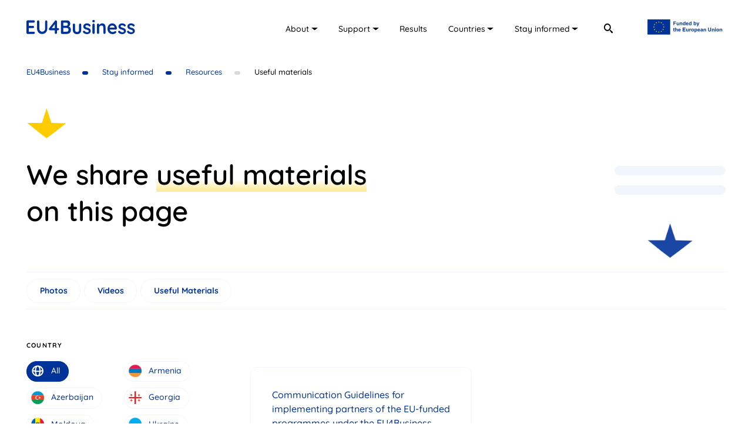

--- FILE ---
content_type: text/html; charset=UTF-8
request_url: https://eu4business.eu/useful-materials/year-2023
body_size: 24044
content:
<!DOCTYPE html>
<html lang="en">
<head>
    <meta charset="utf-8" />
<meta name="description" content="Useful materials" />
<title>Useful materials</title>
<meta name="author" content="" />
<meta http-equiv="X-UA-Compatible" content="IE=edge" />
<meta name="viewport" content="width=device-width, initial-scale=1.0, maximum-scale=5.0, user-scalable=0" />
<meta name="format-detection" content="telephone=no" />
<meta name="msapplication-TileColor" content="#fff" />

<link rel="shortcut icon" type="image/x-icon" href="/markup/img/favicon/main/favicon.ico?v=1114" />
<link rel="shortcut icon" type="image/vnd.microsoft.icon" href="/markup/img/favicon/main/favicon.ico?v=1114" />
<link rel="shortcut icon" type="image/png" sizes="32x32" href="/markup/img/favicon/main/favicon-32x32.png?v=1114" />
<link rel="shortcut icon" type="image/png" sizes="64x64" href="/markup/img/favicon/main/favicon-64x64.png?v=1114" />
<link rel="shortcut icon" type="image/png" sizes="96x96" href="/markup/img/favicon/main/favicon-96x96.png?v=1114" />
<meta name="msapplication-TileImage" content="/markup/img/favicon/main/favicon-114x114.png?v=1114" />
<link rel="apple-touch-icon" href="/markup/img/favicon/main/favicon.ico?v=1114" />
<link rel="apple-touch-icon" sizes="72x72" href="/markup/img/favicon/main/favicon-72x72.png?v=1114" />
<link rel="apple-touch-icon" sizes="114x114" href="/markup/img/favicon/main/favicon-114x114.png?v=1114" />

<link rel="preload" href="/markup/font/Quicksand/Quicksand-Regular.woff2" as="font" type="font/woff2" crossorigin="anonymous" />
<link rel="preload" href="/markup/font/Quicksand/Quicksand-Medium.woff2" as="font" type="font/woff2" crossorigin="anonymous" />
<link rel="preload" href="/markup/font/Quicksand/Quicksand-SemiBold.woff2" as="font" type="font/woff2" crossorigin="anonymous" />
<link rel="preload" href="/markup/font//Quicksand/Quicksand-Bold.woff2" as="font" type="font/woff2" crossorigin="anonymous" />




            <meta property="og:url" content="https://eu4business.eu/useful-materials/year-2023/" />
                    <meta property="og:image" content="https://eu4business.eu/uploads/24/04/24/eu4b-share-1-r_600x315.png" />
    


<!--[if lt IE 9]>
<script src="https://oss.maxcdn.com/html5shiv/3.7.3/html5shiv.min.js"></script>
<script src="https://oss.maxcdn.com/respond/1.4.2/respond.min.js"></script>
<![endif]-->

    <link rel="stylesheet" href="/markup/css/new.min.css?v=1114">
    <!-- Google tag (gtag.js) -->
<script async src="https://www.googletagmanager.com/gtag/js?id=G-FC9XE62GZ3" defer></script>
<script>
  window.dataLayer = window.dataLayer || [];
  function gtag(){dataLayer.push(arguments);}
  gtag('js', new Date());

  gtag('config', 'G-FC9XE62GZ3');
</script>
</head>
<body>
<div class="main-wrapper">
    <div class="content">
        <div class="wrapper">
            <div class="breadcrumbs-wrap">
    <div class="breadcrumbs">
                                    <a href="/" class="breadcrumbs__link">
                    <span class="breadcrumbss__title">EU4Business</span>
                </a>
                                                <a href="/stay-informed/" class="breadcrumbs__link">
                    <span class="breadcrumbss__title">Stay informed</span>
                </a>
                                                <a href="/stay-informed/resources/" class="breadcrumbs__link">
                    <span class="breadcrumbss__title">Resources</span>
                </a>
                                                <span class="breadcrumbs__link active">
                    <span class="breadcrumbs__title">Useful materials</span>
                </span>
                        </div>
</div>
        </div>
        <div class="head-page head-page_inner head-page_inner_3">
        <div class="wrapper">
          <div data-aos="zoom-out-down" data-aos-delay="350">
            <svg class="decor-1">
              <use xlink:href="/markup/img/sprite.svg#arrow-bottom"> </use>
            </svg>
          </div>
          <div class="head-page__wrapper">
            <div class="head-page__title">
              <div>
                <h1 data-aos="fade-up" class="h1 h1-md">We share <span style="--color-border: rgba(255, 204, 0, .4);">useful materials</span> on this page</h1>
              </div>
            </div>
            <div class="decor-head">
              <div class="decor-3">
                <div data-aos="anim-line-horizontal" data-aos-delay="700" class="decor-4">
                  <div></div>
                  <div></div>
                </div>
                <svg data-aos="zoom-out-down" data-aos-delay="1200">
                  <use xlink:href="/markup/img/sprite.svg#arrow-bottom"> </use>
                </svg>
              </div>
            </div>
          </div>
        </div>
      </div>

 <div class="anchor-list-wrap" data-aos="fade-up"> 
        <div class="wrapper"> 
          <div class="anchor-list anchor-list_links"> 
            <a href="https://www.flickr.com/photos/eu4business/albums" class="anchor-list__item">Photos</a> 
            <a href="/video/" class="anchor-list__item">Videos</a> 
            <a href="/useful-materials/" class="anchor-list__item">Useful Materials</a> 
          </div> 
        </div> 
      </div>
<div class="useful-materials-page content-main">
    <div class="wrapper">
        <div class="content-wrapper">
            <aside class="aside-fixed">
                <div class="aside-fixed__content js-fixed-el">
                    <div data-aos="zoom-out-down" data-aos-delay="350">
                        <div class="filter-head tablet-show js-filter">
                            <svg class="filter-icon">
                                <use xlink:href="/markup/img/sprite.svg#filter"> </use>
                            </svg>
                            <span class="filter-head__title">filter</span>
                        </div>
                        <div class="filter-dropdown js-filter-dropdown">
                            <div class="filter-head-mob tablet-show">
                                <div class="filter-head-mob__left">
                                    <svg class="filter-icon">
                                        <use xlink:href="/markup/img/sprite.svg#filter"> </use>
                                    </svg>
                                    <span class="filter-head__title">filter</span>
                                </div>
                                <span class="filter-head__close js-filter-close">
                                        <svg class="filter-close">
                                            <use xlink:href="/markup/img/sprite.svg#close-2"> </use>
                                        </svg>
                                    </span>
                            </div>
                            <div class="scroll-wrapper catalog-filter-scroll">
                                <form
                                    id="js-filter-useful-materials"
                                    action="//eu4business.eu/useful-materials"
                                    hx-get="" hx-swap="outerHTML" hx-push-url="true"
                                    hx-target=".content-wrapper" hx-select=".content-wrapper">
                                    <div class="scroll-content js-filter-useful-materials">
                                                                                    <div class="filter-block">
                                                <div class="filter-title">Country</div>
                                                <ul class="catalog-check-2">
                                                    <li class="catalog-check-2__item">
                                                        <a
                                                            href=""
                                                            class="catalog-check-2__link js-filter-country active">
                                                            <img src="/markup/img/flag/globe.svg" alt="" width="24" height="24" class="catalog-check-2__icon">
                                                            <span>All</span>
                                                        </a>
                                                    </li>
                                                                                                            <li class="catalog-check-2__item">
                                                            <a
                                                                href="country-armenia"
                                                                class="catalog-check-2__link js-filter-country ">
                                                                <img src="/markup/img/flag/am.svg" alt="Armenia" width="24" height="24" class="catalog-check-2__icon">
                                                                <span>Armenia</span>
                                                            </a>
                                                        </li>
                                                                                                            <li class="catalog-check-2__item">
                                                            <a
                                                                href="country-azerbaijan"
                                                                class="catalog-check-2__link js-filter-country ">
                                                                <img src="/markup/img/flag/az.svg" alt="Azerbaijan" width="24" height="24" class="catalog-check-2__icon">
                                                                <span>Azerbaijan</span>
                                                            </a>
                                                        </li>
                                                                                                            <li class="catalog-check-2__item">
                                                            <a
                                                                href="country-georgia"
                                                                class="catalog-check-2__link js-filter-country ">
                                                                <img src="/markup/img/flag/ge.svg" alt="Georgia" width="24" height="24" class="catalog-check-2__icon">
                                                                <span>Georgia</span>
                                                            </a>
                                                        </li>
                                                                                                            <li class="catalog-check-2__item">
                                                            <a
                                                                href="country-republic-of-moldova"
                                                                class="catalog-check-2__link js-filter-country ">
                                                                <img src="/markup/img/flag/md.svg" alt="Moldova" width="24" height="24" class="catalog-check-2__icon">
                                                                <span>Moldova</span>
                                                            </a>
                                                        </li>
                                                                                                            <li class="catalog-check-2__item">
                                                            <a
                                                                href="country-ukraine"
                                                                class="catalog-check-2__link js-filter-country ">
                                                                <img src="/markup/img/flag/ua.svg" alt="Ukraine" width="24" height="24" class="catalog-check-2__icon">
                                                                <span>Ukraine</span>
                                                            </a>
                                                        </li>
                                                                                                    </ul>
                                            </div>
                                        
                                        <div class="filter-block">
                                            <div class="filter-title">Year</div>
                                            <ul class="catalog-check-2 catalog-check-2_inline">
                                                <li class="catalog-check-2__item">
                                                    <a href=""
                                                       class="js-filter-year catalog-check-2__link ">
                                                        <span>All</span>
                                                    </a>
                                                </li>
                                                                                                    <li class="catalog-check-2__item">
                                                        <a
                                                            href="year-2023"
                                                            class="js-filter-year catalog-check-2__link active">
                                                            <span>2023</span>
                                                        </a>
                                                    </li>
                                                                                                    <li class="catalog-check-2__item">
                                                        <a
                                                            href="year-2022"
                                                            class="js-filter-year catalog-check-2__link ">
                                                            <span>2022</span>
                                                        </a>
                                                    </li>
                                                                                                    <li class="catalog-check-2__item">
                                                        <a
                                                            href="year-2021"
                                                            class="js-filter-year catalog-check-2__link ">
                                                            <span>2021</span>
                                                        </a>
                                                    </li>
                                                                                                    <li class="catalog-check-2__item">
                                                        <a
                                                            href="year-2020"
                                                            class="js-filter-year catalog-check-2__link ">
                                                            <span>2020</span>
                                                        </a>
                                                    </li>
                                                                                                    <li class="catalog-check-2__item">
                                                        <a
                                                            href="year-2019"
                                                            class="js-filter-year catalog-check-2__link ">
                                                            <span>2019</span>
                                                        </a>
                                                    </li>
                                                                                                    <li class="catalog-check-2__item">
                                                        <a
                                                            href="year-2018"
                                                            class="js-filter-year catalog-check-2__link ">
                                                            <span>2018</span>
                                                        </a>
                                                    </li>
                                                                                                    <li class="catalog-check-2__item">
                                                        <a
                                                            href="year-2017"
                                                            class="js-filter-year catalog-check-2__link ">
                                                            <span>2017</span>
                                                        </a>
                                                    </li>
                                                                                                    <li class="catalog-check-2__item">
                                                        <a
                                                            href="year-2016"
                                                            class="js-filter-year catalog-check-2__link ">
                                                            <span>2016</span>
                                                        </a>
                                                    </li>
                                                                                            </ul>
                                        </div>

                                                                                    <div class="filter-block">
                                                <div class="filter-title">All categories </div>
                                                <ul class="catalog-radio">
                                                    <li class="catalog-radio__item js-filter-option">
                                                        <label class="radio-el">
                                                            <input
                                                                class="js-filter-category"
                                                                name="category"
                                                                type="radio" value="" form=""
                                                                checked
                                                            >
                                                            <div class="radio-el__txt">
                                                                <span class="check"></span>
                                                                <span>All</span>
                                                            </div>
                                                        </label>
                                                    </li>
                                                                                                                                                                        <li class="catalog-radio__item js-filter-option">
                                                            <label class="radio-el">
                                                                <input
                                                                    class="js-filter-category"
                                                                    name="category"
                                                                    type="radio" value="toolkit" form=""
                                                                    
                                                                >
                                                                <div class="radio-el__txt">
                                                                    <span class="check"></span>
                                                                    <span>Toolkits</span>
                                                                </div>
                                                            </label>
                                                        </li>
                                                                                                    </ul>
                                            </div>
                                                                            </div>
                                </form>
                            </div>
                            <div class="filters-bottom tablet-show">
                                <input type="reset" value="Clear all filters" class="btn btn-2" />
                                <button type="submit" class="btn js-apply-filters">apply-filters</button>
                            </div>
                        </div>
                    </div>
                </div>
            </aside>
            <div class="content-aside" data-aos="fade-up">
                <div class="stories reports materials">
                                            <div class="stories__item">
        <div class="stories__top">
            <div class="stories__title">
                <a href="/useful-materials/communication-guidelines-for-implementing-partners-of-the-eu-funded-programmes-under-the/">Communication Guidelines for implementing partners of the EU-funded programmes under the EU4Business Initiative</a>
            </div>
            <a href="/useful-materials/communication-guidelines-for-implementing-partners-of-the-eu-funded-programmes-under-the/" class="stories__img">
                <picture>
                    <source srcset="/uploads/23/11/28/brand-guidelines-for-the-beneficiaries-nov23-1-c_174x258.webp" type="image/webp" />
                    <img data-src="/uploads/23/11/28/brand-guidelines-for-the-beneficiaries-nov23-1-c_174x258.jpg" src="[data-uri]" alt="Communication Guidelines for implementing partners of the EU-funded programmes under the EU4Business Initiative" class="js-scroll-3 js-img" loading="lazy">
                </picture>
            </a>
        </div>
        <div class="stories__bottom">
            <a href="/uploads/23/11/28/e842236999dd77955872bb21a637c9a7.pdf" target="_blank" class="btn-3 btn-3_1">
                      <span class="btn-3__decor">
                        <svg class="btn-3__icon">
                          <use xlink:href="/markup/img/sprite.svg#arrow-bottom"> </use>
                        </svg>
                      </span>
                <span class="btn-3__text">Download</span>
            </a>
            <svg class="stories__decor">
                <use xlink:href="/markup/img/sprite.svg#arrow-top"> </use>
            </svg>
        </div>
    </div>

                                    </div>

                
            </div>
        </div>
    </div>
</div>

<script>
    window.filter_base_url = '/useful-materials/';
</script>





















    </div><!-- header -->
    <header id="header" class="header-new">
    <div class="wrapper">
        <div class="header-bottom">
            <div class="header-new__left">
                <div class="logo">
                    <a href="/" class="logo__link-main">
                        <svg class="logo__img" width="185" height="24" viewBox="0 0 185 24" fill="none"><path d="M12.458 4.40979C13.0029 4.40979 13.4593 4.23947 13.8273 3.89884C14.1953 3.5582 14.3757 3.11389 14.3757 2.56591C14.3757 2.01794 14.1917 1.5292 13.8273 1.16635C13.4593 0.803496 13.0029 0.62207 12.458 0.62207H1.91757C1.37268 0.62207 0.91625 0.814604 0.548273 1.19967C0.180296 1.58474 -0.00369263 2.06237 -0.00369263 2.63256V21.66C-0.00369263 22.2302 0.180296 22.7078 0.548273 23.0929C0.912712 23.478 1.37268 23.6705 1.91757 23.6705H12.458C13.0029 23.6705 13.4593 23.4965 13.8273 23.1447C14.1953 22.793 14.3757 22.345 14.3757 21.797C14.3757 21.2935 14.1917 20.8492 13.8273 20.4641C13.4593 20.079 13.0029 19.8865 12.458 19.8865H3.93083V13.7958H11.0392C11.584 13.7958 12.0405 13.6255 12.4085 13.2848C12.7764 12.9442 12.9604 12.4999 12.9604 11.9519C12.9604 11.4039 12.7764 10.9152 12.4085 10.5523C12.0405 10.1895 11.584 10.0081 11.0392 10.0081H3.93083V4.41349H12.4545L12.458 4.40979Z" fill="#003399"/><path d="M33.6284 0.59257C33.0835 0.59257 32.6519 0.785103 32.3405 1.17017C32.0256 1.55524 31.8664 2.03287 31.8664 2.60306V14.5216C31.8664 15.6176 31.6258 16.5691 31.1446 17.3689C30.6634 18.1723 30.0336 18.7907 29.2587 19.2276C28.4838 19.6682 27.6452 19.8866 26.743 19.8866C25.9044 19.8866 25.1119 19.6682 24.3688 19.2276C23.6258 18.787 23.0278 18.1686 22.5749 17.3689C22.122 16.5691 21.8991 15.6176 21.8991 14.5216V2.59936C21.8991 2.02916 21.7045 1.55153 21.3189 1.16647C20.9297 0.7814 20.4945 0.588867 20.0133 0.588867C19.4259 0.588867 18.9447 0.7814 18.5661 1.16647C18.1875 1.55153 18 2.02916 18 2.59936V14.5179C18 16.3396 18.3715 17.9539 19.1181 19.3571C19.8611 20.7604 20.8907 21.8601 22.1999 22.6487C23.509 23.4374 25.0269 23.8335 26.7465 23.8335C28.4661 23.8335 29.9769 23.4374 31.2755 22.6487C32.5775 21.8601 33.6001 20.7604 34.3431 19.3571C35.0862 17.9539 35.4612 16.3396 35.4612 14.5179V2.59936C35.4612 2.02916 35.2914 1.55153 34.9588 1.16647C34.6227 0.7814 34.1839 0.588867 33.6355 0.588867L33.6284 0.59257Z" fill="#003399"/><path d="M53.764 13.7921H51.9701V2.63256C51.9701 2.06237 51.7968 1.58474 51.45 1.19967C51.1033 0.814604 50.6574 0.62207 50.1126 0.62207C49.7764 0.62207 49.4721 0.692419 49.1997 0.836819C48.9272 0.981219 48.7079 1.17005 48.538 1.41442L38.5991 14.1549C38.2842 14.5511 38.125 14.988 38.125 15.473C38.125 16.021 38.3302 16.4838 38.7407 16.8541C39.1476 17.2281 39.5757 17.4132 40.0144 17.4132H48.1948V21.66C48.1948 22.2302 48.3717 22.7078 48.7291 23.0929C49.0865 23.478 49.5252 23.6705 50.0489 23.6705C50.5725 23.6705 51.0502 23.478 51.4182 23.0929C51.7861 22.7078 51.9701 22.2302 51.9701 21.66V17.4132H53.764C54.2664 17.4132 54.6875 17.2429 55.0236 16.9022C55.3598 16.5616 55.5261 16.1395 55.5261 15.636C55.5261 15.1324 55.3562 14.6696 55.0236 14.3178C54.6875 13.9661 54.27 13.7921 53.764 13.7921ZM43.1139 13.7921L48.1948 7.20893V13.7921H43.1139Z" fill="#003399"/><path d="M72.9377 11.4412C72.5874 11.2301 72.23 11.0524 71.8656 10.8969C72.6936 10.4785 73.3304 9.9157 73.7727 9.20111C74.2539 8.42357 74.4945 7.51644 74.4945 6.48343C74.4945 4.55069 74.0027 3.09188 73.0155 2.107C72.0284 1.11842 70.5317 0.625977 68.5184 0.625977H60.5892C60.0443 0.625977 59.5879 0.81851 59.2199 1.20358C58.852 1.58864 58.668 2.06627 58.668 2.63647V21.6639C58.668 22.2341 58.852 22.7118 59.2199 23.0968C59.5844 23.4819 60.0443 23.6744 60.5892 23.6744H68.4229C69.1978 23.6744 70.008 23.5819 70.8466 23.393C71.6852 23.2079 72.4706 22.8599 73.2066 22.3563C73.939 21.8528 74.5334 21.1382 74.9828 20.2162C75.4322 19.2943 75.6586 18.1095 75.6586 16.6618C75.6586 15.3437 75.4003 14.2625 74.8873 13.4183C74.3742 12.5741 73.7232 11.9151 72.9377 11.4449V11.4412ZM69.7285 5.15421C70.1779 5.5837 70.4043 6.26868 70.4043 7.21283C70.4043 8.00148 70.1637 8.6087 69.679 9.02338C69.1978 9.44177 68.6529 9.64912 68.0443 9.64912H62.7617V4.51367H67.9523C68.6847 4.51367 69.2792 4.72841 69.7285 5.15421ZM70.7192 19.0795C70.1531 19.6164 69.3853 19.8867 68.4229 19.8867H62.7617V13.5331H68.2035C68.6458 13.5331 69.127 13.5886 69.6507 13.696C70.1743 13.8071 70.6272 14.0811 71.0023 14.518C71.3809 14.9586 71.5684 15.6695 71.5684 16.6581C71.5684 17.7318 71.2853 18.539 70.7192 19.0758V19.0795Z" fill="#003399"/><path d="M91.4493 6.05762C90.9044 6.05762 90.4516 6.25015 90.0977 6.63522C89.7404 7.02028 89.5635 7.49791 89.5635 8.06811V16.4285C89.5635 17.7688 89.2804 18.7611 88.7143 19.4091C88.1482 20.057 87.2884 20.3791 86.1349 20.3791C84.9814 20.3791 84.1535 20.057 83.5874 19.4091C83.0213 18.7611 82.7382 17.7688 82.7382 16.4285V8.06811C82.7382 7.49791 82.5613 7.02028 82.2039 6.63522C81.8466 6.25015 81.3972 6.05762 80.8523 6.05762C80.3074 6.05762 79.8545 6.25015 79.4972 6.63522C79.1398 7.02028 78.9629 7.49791 78.9629 8.06811V16.4285C78.9629 18.7537 79.575 20.5976 80.8028 21.9601C82.0305 23.3227 83.8067 24.0002 86.1349 24.0002C88.4631 24.0002 90.2463 23.319 91.4847 21.9601C92.7231 20.6013 93.3423 18.7574 93.3423 16.4285V8.06811C93.3423 7.49791 93.1654 7.02028 92.808 6.63522C92.4507 6.25015 92.0013 6.05762 91.4564 6.05762H91.4493Z" fill="#003399"/><path d="M107.619 14.8136C107.074 14.4174 106.476 14.099 105.825 13.8584C105.174 13.6177 104.534 13.4104 103.907 13.2326C103.299 13.0586 102.726 12.8772 102.195 12.6884C101.661 12.5032 101.236 12.2589 100.921 11.9627C100.606 11.6664 100.451 11.2666 100.451 10.763C100.451 10.215 100.585 9.81517 100.857 9.55969C101.13 9.30792 101.448 9.1413 101.816 9.06725C102.181 8.9895 102.524 8.95247 102.839 8.95247C103.614 8.95247 104.304 9.09687 104.898 9.38197C105.496 9.66706 105.974 10.0521 106.331 10.5335C106.604 10.7963 106.95 10.9444 107.368 10.9778C107.789 11.0111 108.153 10.8963 108.468 10.6334C108.907 10.2595 109.109 9.84479 109.066 9.38197C109.024 8.92285 108.889 8.52667 108.656 8.19715C108.217 7.60474 107.669 7.12711 107.021 6.76426C106.37 6.40141 105.687 6.13852 104.976 5.97561C104.265 5.809 103.582 5.72754 102.931 5.72754C101.905 5.72754 100.921 5.93488 99.9906 6.35327C99.0565 6.77166 98.2958 7.36407 97.7084 8.1305C97.1211 8.90063 96.8274 9.82998 96.8274 10.9296C96.8274 11.896 97.0043 12.6958 97.3617 13.3326C97.719 13.9694 98.179 14.4804 98.7451 14.8618C99.3112 15.2468 99.934 15.5578 100.617 15.7985C101.3 16.0392 101.965 16.2576 102.616 16.4576C103.246 16.6353 103.815 16.8204 104.332 17.0166C104.845 17.2129 105.259 17.4573 105.574 17.7423C105.889 18.0274 106.045 18.4125 106.045 18.8938C106.045 19.464 105.903 19.8861 105.62 20.1601C105.337 20.4341 105.008 20.6118 104.629 20.6859C104.251 20.7636 103.907 20.8118 103.593 20.834C102.588 20.834 101.746 20.66 101.077 20.3082C100.405 19.9565 99.7641 19.464 99.1591 18.8272C98.8017 18.4532 98.4373 18.2496 98.0587 18.2163C97.6801 18.183 97.3227 18.2755 96.9902 18.4977C96.4665 18.8494 96.194 19.2678 96.1728 19.7491C96.1516 20.2305 96.2471 20.6266 96.4559 20.934C97.2732 22.0743 98.3028 22.8704 99.5377 23.3221C100.776 23.7701 102.011 23.996 103.249 23.996C104.236 23.996 105.199 23.7923 106.144 23.3851C107.088 22.9778 107.874 22.3817 108.504 21.593C109.133 20.8044 109.448 19.8491 109.448 18.7272C109.448 17.7609 109.278 16.9648 108.946 16.3391C108.61 15.7133 108.171 15.2024 107.623 14.8099L107.619 14.8136Z" fill="#003399"/><path d="M114.257 6.05741C113.712 6.05741 113.259 6.24995 112.905 6.63501C112.548 7.02008 112.371 7.49771 112.371 8.0679V21.6637C112.371 22.2339 112.548 22.7115 112.905 23.0966C113.263 23.4817 113.712 23.6742 114.257 23.6742C114.802 23.6742 115.255 23.4817 115.612 23.0966C115.969 22.7115 116.146 22.2339 116.146 21.6637V8.0642C116.146 7.49401 115.969 7.01638 115.612 6.63131C115.255 6.24624 114.805 6.05371 114.257 6.05371V6.05741Z" fill="#003399"/><path d="M114.257 0C113.585 0 113.089 0.114779 112.764 0.344338C112.438 0.573897 112.275 1.0071 112.275 1.64394V2.26967C112.275 2.88429 112.424 3.31379 112.718 3.55446C113.011 3.79512 113.514 3.91731 114.229 3.91731C114.943 3.91731 115.456 3.80253 115.768 3.57297C116.083 3.34341 116.242 2.91021 116.242 2.27337V1.64764C116.242 1.03301 116.093 0.60722 115.8 0.362851C115.506 0.122185 114.993 0 114.257 0Z" fill="#003399"/><path d="M132.55 6.74945C131.743 6.06817 130.561 5.72754 129.011 5.72754C128.297 5.72754 127.639 5.84232 127.03 6.07188C126.421 6.30144 125.877 6.60505 125.395 6.979C124.911 7.35296 124.493 7.75284 124.136 8.17863C124.008 8.33044 123.895 8.47854 123.789 8.62664V8.06386C123.789 7.49366 123.612 7.01603 123.255 6.63096C122.897 6.2459 122.448 6.05336 121.903 6.05336C121.358 6.05336 120.905 6.2459 120.548 6.63096C120.191 7.01603 120.014 7.49366 120.014 8.06386V21.6597C120.014 22.2299 120.191 22.7075 120.548 23.0926C120.905 23.4776 121.355 23.6702 121.903 23.6702C122.452 23.6702 122.897 23.4776 123.255 23.0926C123.612 22.7075 123.789 22.2299 123.789 21.6597V13.2326C123.789 12.5069 123.941 11.8553 124.245 11.274C124.55 10.6927 124.988 10.2262 125.565 9.87441C126.142 9.52266 126.85 9.34864 127.688 9.34864C128.527 9.34864 129.21 9.52637 129.67 9.87441C130.13 10.2262 130.451 10.6927 130.628 11.274C130.805 11.8553 130.897 12.5069 130.897 13.2326V21.6597C130.897 22.2299 131.074 22.7075 131.432 23.0926C131.789 23.4776 132.238 23.6702 132.783 23.6702C133.328 23.6702 133.777 23.4776 134.135 23.0926C134.492 22.7075 134.669 22.2299 134.669 21.6597V13.2326C134.669 11.8516 134.517 10.5927 134.213 9.46342C133.908 8.33414 133.353 7.42701 132.546 6.74574L132.55 6.74945Z" fill="#003399"/><path d="M151.627 8.31193C150.891 7.51217 150.049 6.87904 149.093 6.41992C148.138 5.9608 147.126 5.72754 146.058 5.72754C144.674 5.72754 143.361 6.1015 142.127 6.84571C140.888 7.59363 139.887 8.65997 139.123 10.0558C138.358 11.448 137.973 13.1327 137.973 15.1098C137.973 16.8019 138.323 18.3125 139.027 19.6529C139.728 20.9932 140.736 22.0521 142.045 22.8297C143.358 23.6072 144.904 23.9997 146.684 23.9997C147.731 23.9997 148.75 23.8183 149.737 23.4554C150.724 23.0926 151.489 22.6705 152.034 22.1891C152.621 21.7078 152.915 21.1672 152.915 20.5748C152.915 20.1342 152.763 19.7528 152.458 19.4233C152.154 19.0938 151.772 18.9309 151.312 18.9309C150.976 18.9309 150.618 19.0308 150.243 19.2271C150.013 19.3604 149.755 19.5196 149.472 19.7047C149.189 19.8898 148.817 20.049 148.354 20.1823C147.894 20.3156 147.275 20.3786 146.496 20.3786C145.658 20.3786 144.865 20.1638 144.122 19.738C143.379 19.3122 142.771 18.6828 142.296 17.8608C142.02 17.3795 141.829 16.8352 141.713 16.2317H152.094C152.596 16.2317 153.038 16.0688 153.417 15.7393C153.796 15.4097 153.994 14.9839 154.015 14.4545C154.015 13.2697 153.799 12.1515 153.371 11.0963C152.939 10.041 152.359 9.11538 151.627 8.31563V8.31193ZM142.88 10.5001C143.276 10.0818 143.751 9.78555 144.295 9.61153C144.84 9.43751 145.428 9.34864 146.058 9.34864C146.687 9.34864 147.321 9.49675 147.897 9.79295C148.474 10.0892 148.955 10.489 149.345 10.9926C149.734 11.4961 149.946 12.0663 149.989 12.7032V12.9327H141.751C141.801 12.6624 141.861 12.407 141.935 12.1737C142.165 11.4702 142.48 10.9111 142.88 10.4964V10.5001Z" fill="#003399"/><path d="M167.516 14.8136C166.971 14.4174 166.373 14.099 165.722 13.8584C165.071 13.6177 164.43 13.4104 163.804 13.2326C163.195 13.0586 162.622 12.8772 162.091 12.6884C161.557 12.5032 161.133 12.2589 160.818 11.9627C160.503 11.6664 160.347 11.2666 160.347 10.763C160.347 10.215 160.481 9.81517 160.754 9.55969C161.026 9.30792 161.345 9.1413 161.713 9.06725C162.077 8.9895 162.42 8.95247 162.735 8.95247C163.51 8.95247 164.2 9.09687 164.795 9.38197C165.393 9.66706 165.87 10.0521 166.228 10.5335C166.5 10.7963 166.847 10.9444 167.264 10.9778C167.685 11.0111 168.05 10.8963 168.365 10.6334C168.803 10.2595 169.005 9.84479 168.963 9.38197C168.92 8.92285 168.786 8.52667 168.552 8.19715C168.113 7.60474 167.565 7.12711 166.918 6.76426C166.267 6.40141 165.584 6.13852 164.872 5.97561C164.161 5.809 163.478 5.72754 162.827 5.72754C161.801 5.72754 160.818 5.93488 159.887 6.35327C158.953 6.77166 158.192 7.36407 157.605 8.1305C157.018 8.90063 156.724 9.82998 156.724 10.9296C156.724 11.896 156.901 12.6958 157.258 13.3326C157.616 13.9694 158.075 14.4804 158.642 14.8618C159.208 15.2468 159.83 15.5578 160.513 15.7985C161.196 16.0392 161.861 16.2576 162.512 16.4576C163.142 16.6353 163.712 16.8204 164.228 17.0166C164.742 17.2129 165.156 17.4573 165.47 17.7423C165.785 18.0274 165.941 18.4125 165.941 18.8938C165.941 19.464 165.799 19.8861 165.516 20.1601C165.233 20.4341 164.904 20.6118 164.526 20.6859C164.147 20.7636 163.804 20.8118 163.489 20.834C162.484 20.834 161.642 20.66 160.973 20.3082C160.301 19.9565 159.661 19.464 159.056 18.8272C158.698 18.4532 158.334 18.2496 157.955 18.2163C157.577 18.183 157.219 18.2755 156.887 18.4977C156.363 18.8494 156.091 19.2678 156.069 19.7491C156.048 20.2305 156.144 20.6266 156.352 20.934C157.17 22.0743 158.199 22.8704 159.434 23.3221C160.673 23.7701 161.907 23.996 163.146 23.996C164.133 23.996 165.095 23.7923 166.04 23.3851C166.985 22.9778 167.77 22.3817 168.4 21.593C169.03 20.8044 169.345 19.8491 169.345 18.7272C169.345 17.7609 169.175 16.9648 168.842 16.3391C168.506 15.7133 168.067 15.2024 167.519 14.8099L167.516 14.8136Z" fill="#003399"/><path d="M183.999 16.3428C183.663 15.717 183.224 15.2061 182.676 14.8136C182.131 14.4174 181.533 14.099 180.882 13.8584C180.231 13.6177 179.59 13.4104 178.964 13.2326C178.355 13.0586 177.782 12.8772 177.252 12.6884C176.717 12.5032 176.293 12.2589 175.978 11.9627C175.663 11.6664 175.507 11.2666 175.507 10.763C175.507 10.215 175.642 9.81517 175.914 9.55969C176.187 9.30792 176.505 9.1413 176.873 9.06725C177.237 8.9895 177.581 8.95247 177.896 8.95247C178.67 8.95247 179.36 9.09687 179.955 9.38197C180.553 9.66706 181.03 10.0521 181.388 10.5335C181.66 10.7963 182.007 10.9444 182.424 10.9778C182.846 11.0111 183.21 10.8963 183.525 10.6334C183.964 10.2595 184.165 9.84479 184.123 9.38197C184.08 8.92285 183.946 8.52667 183.712 8.19715C183.274 7.60474 182.725 7.12711 182.078 6.76426C181.427 6.40141 180.744 6.13852 180.033 5.97561C179.321 5.809 178.639 5.72754 177.988 5.72754C176.961 5.72754 175.978 5.93488 175.047 6.35327C174.113 6.77166 173.352 7.36407 172.765 8.1305C172.178 8.90063 171.884 9.82998 171.884 10.9296C171.884 11.896 172.061 12.6958 172.418 13.3326C172.776 13.9694 173.236 14.4804 173.802 14.8618C174.368 15.2468 174.991 15.5578 175.673 15.7985C176.356 16.0392 177.022 16.2576 177.673 16.4576C178.302 16.6353 178.872 16.8204 179.389 17.0166C179.902 17.2129 180.316 17.4573 180.631 17.7423C180.945 18.0274 181.101 18.4125 181.101 18.8938C181.101 19.464 180.96 19.8861 180.677 20.1601C180.394 20.4341 180.064 20.6118 179.686 20.6859C179.307 20.7636 178.964 20.8118 178.649 20.834C177.644 20.834 176.802 20.66 176.133 20.3082C175.461 19.9565 174.821 19.464 174.216 18.8272C173.858 18.4532 173.494 18.2496 173.115 18.2163C172.737 18.183 172.379 18.2755 172.047 18.4977C171.523 18.8494 171.251 19.2678 171.229 19.7491C171.208 20.2305 171.304 20.6266 171.513 20.934C172.33 22.0743 173.359 22.8704 174.594 23.3221C175.833 23.7701 177.068 23.996 178.306 23.996C179.293 23.996 180.256 23.7923 181.2 23.3851C182.145 22.9778 182.93 22.3817 183.56 21.593C184.19 20.8044 184.505 19.8491 184.505 18.7272C184.505 17.7609 184.335 16.9648 184.002 16.3391L183.999 16.3428Z" fill="#003399"/></svg>
                        <!--<img src="/markup/img/logo-2.svg?v=1114" alt="" width="184" height="24" class="logo__img">-->
                    </a>
                                    </div>
            </div>
            <div class="header-new__right">
                <div class="menu-main">
                    <ul>
            <li  class="has-children"  >
                           <span
                class="">
                About
                </span>
                                        <div class="main-menu__dropdown">
                    <div class="main-menu__dropdown-wrap">
                    <a href="/about-us/" class="main-menu__category">
                        <span>About</span>
                        <div class="main-menu__category-icon">
                            <svg>
                                <use xlink:href="/markup/img/sprite.svg#arrow-right-3"> </use>
                            </svg>
                        </div>
                    </a>
                    <ul class="main-menu__dropdown-list">
                                                    <li class="main-menu__dropdown-item">
                                <a
                                    href="/about-us/initiative/"
                                    
                                    class="main-menu__dropdown-link"
                                >
                                    <div class="main-menu__dropdown-caption">EU4Business Initiative</div>
                                    <svg class="main-menu__dropdown-icon">
                                        <use xlink:href="/markup/img/sprite.svg#arrow-prev"></use>
                                    </svg>
                                </a>
                            </li>
                                                    <li class="main-menu__dropdown-item">
                                <a
                                    href="/about-us/portfolio/general/"
                                    
                                    class="main-menu__dropdown-link"
                                >
                                    <div class="main-menu__dropdown-caption">Portfolio</div>
                                    <svg class="main-menu__dropdown-icon">
                                        <use xlink:href="/markup/img/sprite.svg#arrow-prev"></use>
                                    </svg>
                                </a>
                            </li>
                                                    <li class="main-menu__dropdown-item">
                                <a
                                    href="/projects/"
                                    
                                    class="main-menu__dropdown-link"
                                >
                                    <div class="main-menu__dropdown-caption">Projects</div>
                                    <svg class="main-menu__dropdown-icon">
                                        <use xlink:href="/markup/img/sprite.svg#arrow-prev"></use>
                                    </svg>
                                </a>
                            </li>
                                                    <li class="main-menu__dropdown-item">
                                <a
                                    href="/about-us/partners/"
                                    
                                    class="main-menu__dropdown-link"
                                >
                                    <div class="main-menu__dropdown-caption">Partners</div>
                                    <svg class="main-menu__dropdown-icon">
                                        <use xlink:href="/markup/img/sprite.svg#arrow-prev"></use>
                                    </svg>
                                </a>
                            </li>
                                                    <li class="main-menu__dropdown-item">
                                <a
                                    href="/about-us/initiatives/"
                                    
                                    class="main-menu__dropdown-link"
                                >
                                    <div class="main-menu__dropdown-caption">Other initiatives</div>
                                    <svg class="main-menu__dropdown-icon">
                                        <use xlink:href="/markup/img/sprite.svg#arrow-prev"></use>
                                    </svg>
                                </a>
                            </li>
                                            </ul>
                    </div>
                </div>
                    </li>
            <li  class="has-children"  >
                           <span
                class="">
                Support
                </span>
                                        <div class="main-menu__dropdown">
                    <div class="main-menu__dropdown-wrap">
                    <a href="/support/" class="main-menu__category">
                        <span>Support</span>
                        <div class="main-menu__category-icon">
                            <svg>
                                <use xlink:href="/markup/img/sprite.svg#arrow-right-3"> </use>
                            </svg>
                        </div>
                    </a>
                    <ul class="main-menu__dropdown-list">
                                                    <li class="main-menu__dropdown-item">
                                <a
                                    href="/support/access-to-finance/"
                                    
                                    class="main-menu__dropdown-link"
                                >
                                    <div class="main-menu__dropdown-caption">Access to Finance</div>
                                    <svg class="main-menu__dropdown-icon">
                                        <use xlink:href="/markup/img/sprite.svg#arrow-prev"></use>
                                    </svg>
                                </a>
                            </li>
                                                    <li class="main-menu__dropdown-item">
                                <a
                                    href="/support/business-development-services/"
                                    
                                    class="main-menu__dropdown-link"
                                >
                                    <div class="main-menu__dropdown-caption">Business Development Services</div>
                                    <svg class="main-menu__dropdown-icon">
                                        <use xlink:href="/markup/img/sprite.svg#arrow-prev"></use>
                                    </svg>
                                </a>
                            </li>
                                                    <li class="main-menu__dropdown-item">
                                <a
                                    href="/support/business-enabling-environment/"
                                    
                                    class="main-menu__dropdown-link"
                                >
                                    <div class="main-menu__dropdown-caption">Business Enabling Environment</div>
                                    <svg class="main-menu__dropdown-icon">
                                        <use xlink:href="/markup/img/sprite.svg#arrow-prev"></use>
                                    </svg>
                                </a>
                            </li>
                                            </ul>
                    </div>
                </div>
                    </li>
            <li  >
                         <a
                href="/results-eu4business/general/"
                
                class=""
            >
                Results
            </a>
                                </li>
            <li  class="has-children"  >
                           <span
                class="">
                Countries
                </span>
                                        <div class="main-menu__dropdown">
                    <div class="main-menu__dropdown-wrap">
                    <a href="/countries/" class="main-menu__category">
                        <span>Countries</span>
                        <div class="main-menu__category-icon">
                            <svg>
                                <use xlink:href="/markup/img/sprite.svg#arrow-right-3"> </use>
                            </svg>
                        </div>
                    </a>
                    <ul class="main-menu__dropdown-list">
                                                    <li class="main-menu__dropdown-item">
                                <a
                                    href="/countries/armenia/"
                                    
                                    class="main-menu__dropdown-link"
                                >
                                    <div class="main-menu__dropdown-caption">Armenia</div>
                                    <svg class="main-menu__dropdown-icon">
                                        <use xlink:href="/markup/img/sprite.svg#arrow-prev"></use>
                                    </svg>
                                </a>
                            </li>
                                                    <li class="main-menu__dropdown-item">
                                <a
                                    href="/countries/azerbaijan/"
                                    
                                    class="main-menu__dropdown-link"
                                >
                                    <div class="main-menu__dropdown-caption">Azerbaijan</div>
                                    <svg class="main-menu__dropdown-icon">
                                        <use xlink:href="/markup/img/sprite.svg#arrow-prev"></use>
                                    </svg>
                                </a>
                            </li>
                                                    <li class="main-menu__dropdown-item">
                                <a
                                    href="/countries/georgia/"
                                    
                                    class="main-menu__dropdown-link"
                                >
                                    <div class="main-menu__dropdown-caption">Georgia</div>
                                    <svg class="main-menu__dropdown-icon">
                                        <use xlink:href="/markup/img/sprite.svg#arrow-prev"></use>
                                    </svg>
                                </a>
                            </li>
                                                    <li class="main-menu__dropdown-item">
                                <a
                                    href="/countries/moldova/"
                                    
                                    class="main-menu__dropdown-link"
                                >
                                    <div class="main-menu__dropdown-caption">Moldova</div>
                                    <svg class="main-menu__dropdown-icon">
                                        <use xlink:href="/markup/img/sprite.svg#arrow-prev"></use>
                                    </svg>
                                </a>
                            </li>
                                                    <li class="main-menu__dropdown-item">
                                <a
                                    href="/countries/ukraine/"
                                    
                                    class="main-menu__dropdown-link"
                                >
                                    <div class="main-menu__dropdown-caption">Ukraine</div>
                                    <svg class="main-menu__dropdown-icon">
                                        <use xlink:href="/markup/img/sprite.svg#arrow-prev"></use>
                                    </svg>
                                </a>
                            </li>
                                            </ul>
                    </div>
                </div>
                    </li>
            <li  class="has-children"  >
                           <span
                class="">
                Stay informed
                </span>
                                        <div class="main-menu__dropdown">
                    <div class="main-menu__dropdown-wrap">
                    <a href="/stay-informed/" class="main-menu__category">
                        <span>Stay informed</span>
                        <div class="main-menu__category-icon">
                            <svg>
                                <use xlink:href="/markup/img/sprite.svg#arrow-right-3"> </use>
                            </svg>
                        </div>
                    </a>
                    <ul class="main-menu__dropdown-list">
                                                    <li class="main-menu__dropdown-item">
                                <a
                                    href="/news/"
                                    
                                    class="main-menu__dropdown-link"
                                >
                                    <div class="main-menu__dropdown-caption">News</div>
                                    <svg class="main-menu__dropdown-icon">
                                        <use xlink:href="/markup/img/sprite.svg#arrow-prev"></use>
                                    </svg>
                                </a>
                            </li>
                                                    <li class="main-menu__dropdown-item">
                                <a
                                    href="/success-stories/"
                                    
                                    class="main-menu__dropdown-link"
                                >
                                    <div class="main-menu__dropdown-caption">Success stories</div>
                                    <svg class="main-menu__dropdown-icon">
                                        <use xlink:href="/markup/img/sprite.svg#arrow-prev"></use>
                                    </svg>
                                </a>
                            </li>
                                                    <li class="main-menu__dropdown-item">
                                <a
                                    href="/growth/"
                                    
                                    class="main-menu__dropdown-link"
                                >
                                    <div class="main-menu__dropdown-caption">EU for Growth Campaign</div>
                                    <svg class="main-menu__dropdown-icon">
                                        <use xlink:href="/markup/img/sprite.svg#arrow-prev"></use>
                                    </svg>
                                </a>
                            </li>
                                                    <li class="main-menu__dropdown-item">
                                <a
                                    href="/reports/"
                                    
                                    class="main-menu__dropdown-link"
                                >
                                    <div class="main-menu__dropdown-caption">Reports</div>
                                    <svg class="main-menu__dropdown-icon">
                                        <use xlink:href="/markup/img/sprite.svg#arrow-prev"></use>
                                    </svg>
                                </a>
                            </li>
                                                    <li class="main-menu__dropdown-item">
                                <a
                                    href="/stay-informed/resources/"
                                    
                                    class="main-menu__dropdown-link"
                                >
                                    <div class="main-menu__dropdown-caption">Resources</div>
                                    <svg class="main-menu__dropdown-icon">
                                        <use xlink:href="/markup/img/sprite.svg#arrow-prev"></use>
                                    </svg>
                                </a>
                            </li>
                                            </ul>
                    </div>
                </div>
                    </li>
    </ul>

                </div>
                <div class="search-top search-top_desktop">
                    <button type="button" class="search-top__btn js-modal-search" aria-label="search">
                        <svg class="search-top__btn-icon">
                            <use xlink:href="/markup/img/sprite.svg#search-2"> </use>
                        </svg>
                    </button>
                </div>

                                <div class="logo-top">
                    <a href="/" class="logo__link">
                        <!--<img src="/markup/img/logo.svg?v=1114" alt="EU4Business" width="135" height="30" class="logo__img" />-->
                        <svg fill=none  viewBox="0 0 225 50" width="135" height="30" class="logo__img"><path d="M67.9069 3.52393H3.55469V46.4261H67.9069V3.52393Z"fill=#003399 class="logo__img"/><path d="M34.3545 12.8704L35.7114 11.8811L37.0706 12.8704L36.5532 11.2684L37.9328 10.2768H36.231L35.7114 8.65442L35.1918 10.2791L33.4922 10.2768L34.8695 11.2684L34.3545 12.8704Z"fill=#FFCC00 /><path d="M27.331 14.7583L28.6879 13.769L30.0449 14.7583L29.5298 13.1564L30.9071 12.1647H29.2076L28.6879 10.5423L28.1683 12.167L26.4688 12.1647L27.8461 13.1564L27.331 14.7583Z"fill=#FFCC00 /><path d="M23.5473 15.6955L23.0277 17.3202L21.3281 17.3179L22.7055 18.3095L22.1904 19.9115L23.5473 18.9222L24.9065 19.9115L24.3892 18.3095L25.7665 17.3179H24.0669L23.5473 15.6955Z"fill=#FFCC00 /><path d="M21.659 25.9406L23.0159 26.9299L22.5008 25.3279L23.8782 24.3363H22.1786L21.659 22.7139L21.1393 24.3408L19.4375 24.3363L20.8171 25.3279L20.302 26.9299L21.659 25.9406Z"fill=#FFCC00 /><path d="M24.0669 31.3773L23.5473 29.7527L23.0277 31.3773H21.3281L22.7055 32.3667L22.1904 33.9709L23.5473 32.9771L24.9065 33.9709L24.3892 32.3667L25.7665 31.3773H24.0669Z"fill=#FFCC00 /><path d="M29.2177 36.5282L28.6958 34.9058L28.1784 36.5305L26.4766 36.5282L27.8562 37.5198L27.3388 39.1218L28.698 38.1302L30.055 39.1218L29.5399 37.5198L30.9172 36.5282H29.2177Z"fill=#FFCC00 /><path d="M36.2333 38.3957L35.7114 36.7711L35.194 38.3957H33.4922L34.8718 39.3851L34.3545 40.9893L35.7137 39.9977L37.0706 40.9893L36.5532 39.3851L37.9328 38.3957H36.2333Z"fill=#FFCC00 /><path d="M43.2544 36.5282L42.7348 34.9058L42.2129 36.5305L40.5156 36.5282L41.893 37.5198L41.3756 39.1218L42.7348 38.1302L44.0918 39.1218L43.5744 37.5198L44.954 36.5282H43.2544Z"fill=#FFCC00 /><path d="M48.4052 31.3773L47.8833 29.7527L47.3614 31.3773H45.6641L47.0437 32.3667L46.5263 33.9709L47.8833 32.9771L49.2425 33.9709L48.7228 32.3667L50.1025 31.3773H48.4052Z"fill=#FFCC00 /><path d="M51.9719 24.3181H50.2723L49.7504 22.6935L49.2308 24.3204L47.5312 24.3181L48.9109 25.3075L48.3935 26.9117L49.7504 25.9179L51.1074 26.9117L50.5923 25.3075L51.9719 24.3181Z"fill=#FFCC00 /><path d="M46.5263 19.8911L47.8833 18.8995L49.2425 19.8911L48.7228 18.2891L50.1025 17.2997H48.4052L47.8833 15.675L47.3614 17.302L45.6641 17.2997L47.0437 18.2891L46.5263 19.8911Z"fill=#FFCC00 /><path d="M42.7504 10.5423L42.2331 12.1693L40.5312 12.1647L41.9086 13.1586L41.3935 14.7606L42.7527 13.769L44.1096 14.7606L43.5946 13.1586L44.9719 12.1647H43.2701L42.7504 10.5423Z"fill=#FFCC00 /><path d="M77.2109 19.6733V9.11505H84.4494V10.9008H79.3439V13.3991H83.7505V15.1849H79.3439V19.671H77.2132L77.2109 19.6733Z"fill=#003399 /><path d="M91.2245 19.6733V18.5273C90.9453 18.9358 90.58 19.258 90.1262 19.4917C89.6724 19.7277 89.1936 19.8434 88.6898 19.8434C88.1861 19.8434 87.7141 19.73 87.308 19.5053C86.8995 19.2807 86.6045 18.963 86.423 18.5546C86.2415 18.1461 86.1484 17.5834 86.1484 16.8618V12.0218H88.1725V15.5367C88.1725 16.6122 88.2088 17.2703 88.2837 17.5131C88.3586 17.7558 88.4924 17.9487 88.6898 18.0894C88.8873 18.2301 89.1369 18.3027 89.4387 18.3027C89.7836 18.3027 90.0944 18.2074 90.3667 18.0191C90.6413 17.8307 90.8274 17.5947 90.9272 17.3134C91.0293 17.032 91.0792 16.3445 91.0792 15.2507V12.0241H93.1033V19.6733H91.2245Z"fill=#003399 /><path d="M102.158 19.6733H100.134V15.7704C100.134 14.9444 100.091 14.4112 100.005 14.1684C99.9186 13.9256 99.7779 13.7372 99.5828 13.6034C99.3876 13.4695 99.1539 13.4014 98.8816 13.4014C98.5322 13.4014 98.2168 13.4967 97.9377 13.6896C97.6586 13.8825 97.468 14.1366 97.3659 14.4543C97.2615 14.772 97.2116 15.3574 97.2116 16.2106V19.6755H95.1875V12.0263H97.0663V13.1495C97.7334 12.285 98.573 11.8539 99.5873 11.8539C100.034 11.8539 100.443 11.9333 100.813 12.0944C101.183 12.2555 101.462 12.4597 101.652 12.7093C101.843 12.9589 101.974 13.2426 102.049 13.5603C102.124 13.8779 102.16 14.3318 102.16 14.9217V19.6755L102.158 19.6733Z"fill=#003399 /><path d="M111.225 19.6733H109.347V18.55C109.034 18.988 108.666 19.3125 108.242 19.5258C107.817 19.7391 107.388 19.8457 106.955 19.8457C106.077 19.8457 105.324 19.4917 104.697 18.7838C104.071 18.0758 103.758 17.0887 103.758 15.8203C103.758 14.5519 104.062 13.5398 104.672 12.8636C105.283 12.1897 106.052 11.8516 106.984 11.8516C107.84 11.8516 108.577 12.2079 109.204 12.9181V9.11505H111.228V19.6733H111.225ZM105.825 15.6841C105.825 16.501 105.938 17.091 106.163 17.4563C106.49 17.985 106.946 18.2482 107.531 18.2482C107.997 18.2482 108.394 18.0508 108.72 17.6537C109.047 17.2566 109.211 16.6667 109.211 15.8793C109.211 15.0011 109.052 14.3681 108.736 13.9823C108.421 13.5966 108.012 13.4014 107.52 13.4014C107.028 13.4014 106.637 13.592 106.313 13.9732C105.988 14.3544 105.827 14.9263 105.827 15.6841H105.825Z"fill=#003399 /><path d="M117.65 17.2385L119.667 17.5766C119.408 18.3163 118.998 18.8791 118.439 19.2648C117.879 19.6506 117.18 19.8434 116.341 19.8434C115.011 19.8434 114.026 19.4078 113.388 18.541C112.885 17.8443 112.633 16.9662 112.633 15.9042C112.633 14.6358 112.964 13.6442 113.627 12.9272C114.289 12.2101 115.127 11.8493 116.141 11.8493C117.278 11.8493 118.176 12.226 118.834 12.9771C119.492 13.7282 119.805 14.8786 119.778 16.4307H114.709C114.723 17.032 114.886 17.4972 115.199 17.8307C115.512 18.1643 115.9 18.3322 116.366 18.3322C116.683 18.3322 116.949 18.246 117.164 18.0735C117.38 17.9011 117.543 17.622 117.654 17.2385H117.65ZM117.766 15.194C117.752 14.6086 117.6 14.1638 117.312 13.8575C117.024 13.5534 116.674 13.3991 116.261 13.3991C115.819 13.3991 115.456 13.5602 115.167 13.8825C114.879 14.2047 114.739 14.6403 114.743 15.194H117.768H117.766Z"fill=#003399 /><path d="M128.436 19.6733H126.558V18.55C126.244 18.988 125.877 19.3125 125.453 19.5258C125.028 19.7391 124.599 19.8457 124.166 19.8457C123.288 19.8457 122.534 19.4917 121.908 18.7838C121.282 18.0758 120.969 17.0887 120.969 15.8203C120.969 14.5519 121.273 13.5398 121.883 12.8636C122.494 12.1897 123.263 11.8516 124.195 11.8516C125.051 11.8516 125.788 12.2079 126.415 12.9181V9.11505H128.439V19.6733H128.436ZM123.036 15.6841C123.036 16.501 123.149 17.091 123.374 17.4563C123.701 17.985 124.157 18.2482 124.742 18.2482C125.207 18.2482 125.605 18.0508 125.931 17.6537C126.258 17.2566 126.421 16.6667 126.421 15.8793C126.421 15.0011 126.263 14.3681 125.947 13.9823C125.632 13.5966 125.223 13.4014 124.731 13.4014C124.239 13.4014 123.848 13.592 123.524 13.9732C123.199 14.3544 123.038 14.9263 123.038 15.6841H123.036Z"fill=#003399 /><path d="M134.445 19.6733V9.11505H136.469V12.9181C137.093 12.2079 137.833 11.8516 138.689 11.8516C139.619 11.8516 140.39 12.1897 141.001 12.8636C141.611 13.5376 141.915 14.5065 141.915 15.7704C141.915 17.0343 141.604 18.0826 140.983 18.7883C140.361 19.494 139.605 19.848 138.718 19.848C138.28 19.848 137.851 19.7391 137.425 19.5212C137 19.3034 136.633 18.9812 136.326 18.5523V19.6755H134.448L134.445 19.6733ZM136.453 15.6841C136.453 16.4761 136.578 17.0615 136.828 17.4404C137.177 17.9782 137.645 18.246 138.226 18.246C138.673 18.246 139.052 18.0554 139.367 17.6742C139.682 17.2929 139.839 16.6916 139.839 15.8702C139.839 14.9966 139.68 14.3658 139.365 13.98C139.049 13.5943 138.643 13.3991 138.149 13.3991C137.654 13.3991 137.261 13.5875 136.939 13.9642C136.617 14.3408 136.456 14.9126 136.456 15.6819L136.453 15.6841Z"fill=#003399 /><path d="M142.586 12.024H144.739L146.568 17.454L148.354 12.024H150.451L147.75 19.3851L147.267 20.717C147.09 21.1641 146.92 21.5044 146.759 21.7404C146.598 21.9764 146.414 22.167 146.205 22.3122C145.996 22.4597 145.74 22.5732 145.434 22.6549C145.13 22.7365 144.785 22.7774 144.401 22.7774C144.018 22.7774 143.63 22.7365 143.255 22.6549L143.076 21.071C143.394 21.1323 143.68 21.1641 143.934 21.1641C144.404 21.1641 144.753 21.0256 144.978 20.7488C145.202 20.472 145.377 20.1203 145.497 19.6937L142.588 12.024H142.586Z"fill=#003399 /><path d="M80.6924 29.7232V31.3365H79.3105V34.418C79.3105 35.042 79.3241 35.405 79.3491 35.5094C79.3763 35.6138 79.4353 35.6978 79.5283 35.7658C79.6214 35.8339 79.7371 35.8679 79.871 35.8679C80.0593 35.8679 80.3293 35.8021 80.6856 35.6728L80.858 37.243C80.3883 37.445 79.8551 37.5448 79.2606 37.5448C78.8952 37.5448 78.5662 37.4836 78.2735 37.361C77.9808 37.2385 77.7652 37.0796 77.6291 36.8868C77.4929 36.6916 77.3976 36.4284 77.3454 36.0994C77.3023 35.8634 77.2796 35.3892 77.2796 34.6721V31.3388H76.3516V29.7254H77.2796V28.2051L79.3105 27.0229V29.7232H80.6924Z"fill=#003399 /><path d="M84.1123 26.8142V30.6966C84.7658 29.9342 85.5463 29.5507 86.4517 29.5507C86.9169 29.5507 87.3367 29.637 87.7111 29.8094C88.0855 29.9819 88.3669 30.2042 88.5575 30.472C88.7481 30.742 88.8774 31.0393 88.9455 31.366C89.0158 31.6928 89.0499 32.1988 89.0499 32.8863V37.3724H87.0258V33.3334C87.0258 32.5324 86.9872 32.0218 86.9101 31.8062C86.8329 31.5907 86.6968 31.4182 86.5039 31.2911C86.3088 31.1641 86.066 31.1005 85.7733 31.1005C85.4374 31.1005 85.1379 31.1822 84.8724 31.3456C84.6092 31.509 84.4163 31.754 84.2938 32.0831C84.1713 32.4121 84.11 32.8977 84.11 33.5421V37.3724H82.0859V26.8142H84.11H84.1123Z"fill=#003399 /><path d="M95.5326 34.9376L97.5499 35.2757C97.2912 36.0154 96.8805 36.5782 96.3223 36.9639C95.7618 37.3497 95.0629 37.5426 94.2234 37.5426C92.8937 37.5426 91.9089 37.1069 91.2712 36.2401C90.7675 35.5435 90.5156 34.6653 90.5156 33.6034C90.5156 32.3349 90.8469 31.3433 91.5095 30.6263C92.1721 29.9093 93.0094 29.5485 94.0237 29.5485C95.1605 29.5485 96.0591 29.9251 96.7171 30.6762C97.3752 31.4273 97.6883 32.5777 97.6611 34.1298H92.5919C92.6055 34.7311 92.7689 35.1963 93.082 35.5299C93.3951 35.8634 93.7831 36.0313 94.2483 36.0313C94.566 36.0313 94.8315 35.9451 95.0471 35.7726C95.2626 35.6002 95.426 35.3211 95.5372 34.9376H95.5326ZM95.6484 32.8931C95.6348 32.3077 95.4827 31.863 95.1945 31.5566C94.9064 31.2526 94.5569 31.0983 94.1439 31.0983C93.7015 31.0983 93.3384 31.2594 93.0502 31.5816C92.762 31.9038 92.6214 32.3395 92.6259 32.8931H95.6506H95.6484Z"fill=#003399 /><path d="M103.416 37.3724V26.8142H111.245V28.6H105.547V30.9417H110.848V32.7207H105.547V35.5934H111.444V37.3724H103.414H103.416Z"fill=#003399 /><path d="M118.279 37.3724V36.2265C118 36.6349 117.635 36.9571 117.181 37.1909C116.727 37.4268 116.248 37.5426 115.745 37.5426C115.241 37.5426 114.769 37.4291 114.363 37.2045C113.954 36.9798 113.659 36.6621 113.478 36.2537C113.296 35.8453 113.203 35.2825 113.203 34.5609V29.7209H115.227V33.2358C115.227 34.3113 115.263 34.9694 115.338 35.2122C115.413 35.455 115.547 35.6479 115.745 35.7885C115.942 35.9292 116.192 36.0018 116.493 36.0018C116.838 36.0018 117.149 35.9065 117.421 35.7182C117.696 35.5299 117.882 35.2939 117.982 35.0125C118.084 34.7311 118.134 34.0436 118.134 32.9499V29.7232H120.158V37.3724H118.279Z"fill=#003399 /><path d="M124.188 37.3724H122.164V29.7232H124.043V30.8101C124.365 30.2973 124.653 29.9592 124.91 29.7958C125.166 29.6324 125.459 29.5507 125.786 29.5507C126.246 29.5507 126.691 29.6778 127.118 29.9319L126.491 31.6973C126.151 31.4772 125.833 31.366 125.541 31.366C125.248 31.366 125.016 31.4432 124.821 31.5997C124.624 31.7563 124.469 32.0377 124.356 32.4461C124.243 32.8546 124.186 33.71 124.186 35.0102V37.3724H124.188Z"fill=#003399 /><path d="M127.523 33.44C127.523 32.7683 127.689 32.1171 128.02 31.4885C128.352 30.86 128.821 30.3789 129.427 30.0477C130.035 29.7164 130.714 29.5507 131.463 29.5507C132.62 29.5507 133.568 29.9274 134.308 30.6785C135.048 31.4295 135.418 32.3803 135.418 33.5262C135.418 34.6721 135.043 35.6433 134.297 36.4035C133.55 37.1636 132.611 37.5448 131.479 37.5448C130.777 37.5448 130.108 37.386 129.473 37.0706C128.837 36.7552 128.352 36.29 128.023 35.6773C127.691 35.0647 127.526 34.3204 127.526 33.4423L127.523 33.44ZM129.597 33.5489C129.597 34.3068 129.777 34.8877 130.137 35.2916C130.498 35.6955 130.941 35.8974 131.469 35.8974C131.998 35.8974 132.441 35.6955 132.799 35.2916C133.158 34.8877 133.335 34.3023 133.335 33.5353C133.335 32.7683 133.155 32.2101 132.799 31.8062C132.443 31.4023 131.998 31.2004 131.469 31.2004C130.941 31.2004 130.498 31.4023 130.137 31.8062C129.777 32.2101 129.597 32.791 129.597 33.5489Z"fill=#003399 /><path d="M136.942 29.7232H138.828V30.8464C139.073 30.4629 139.404 30.1498 139.822 29.9093C140.239 29.6687 140.702 29.5485 141.21 29.5485C142.097 29.5485 142.853 29.8956 143.473 30.5923C144.092 31.2889 144.401 32.2578 144.401 33.5013C144.401 34.7447 144.087 35.7704 143.463 36.4783C142.839 37.1863 142.084 37.5403 141.194 37.5403C140.772 37.5403 140.389 37.4563 140.046 37.2884C139.704 37.1205 139.34 36.8323 138.962 36.4239V40.2768H136.938V29.7186L136.942 29.7232ZM138.943 33.4173C138.943 34.2773 139.114 34.9104 139.454 35.3211C139.794 35.7318 140.21 35.936 140.7 35.936C141.19 35.936 141.562 35.7477 141.873 35.371C142.186 34.9943 142.34 34.3771 142.34 33.5171C142.34 32.7162 142.179 32.1194 141.857 31.7314C141.535 31.3433 141.138 31.1482 140.661 31.1482C140.185 31.1482 139.756 31.3388 139.429 31.72C139.102 32.1012 138.939 32.6662 138.939 33.415L138.943 33.4173Z"fill=#003399 /><path d="M150.439 34.9376L152.456 35.2757C152.197 36.0154 151.787 36.5782 151.229 36.9639C150.668 37.3497 149.969 37.5426 149.13 37.5426C147.8 37.5426 146.815 37.1069 146.177 36.2401C145.674 35.5435 145.422 34.6653 145.422 33.6034C145.422 32.3349 145.753 31.3433 146.416 30.6263C147.078 29.9093 147.916 29.5485 148.93 29.5485C150.067 29.5485 150.965 29.9251 151.623 30.6762C152.281 31.4273 152.595 32.5777 152.567 34.1298H147.498C147.512 34.7311 147.675 35.1963 147.988 35.5299C148.301 35.8634 148.689 36.0313 149.155 36.0313C149.472 36.0313 149.738 35.9451 149.953 35.7726C150.169 35.6002 150.332 35.3211 150.443 34.9376H150.439ZM150.555 32.8931C150.541 32.3077 150.389 31.863 150.101 31.5566C149.813 31.2526 149.463 31.0983 149.05 31.0983C148.608 31.0983 148.245 31.2594 147.956 31.5816C147.668 31.9038 147.528 32.3395 147.532 32.8931H150.557H150.555Z"fill=#003399 /><path d="M155.73 32.0558L153.894 31.7245C154.1 30.9848 154.457 30.438 154.96 30.0817C155.464 29.7255 156.213 29.5485 157.207 29.5485C158.11 29.5485 158.782 29.6551 159.224 29.8684C159.667 30.0817 159.977 30.354 160.157 30.683C160.336 31.012 160.427 31.6156 160.427 32.4938L160.406 34.8559C160.406 35.5276 160.438 36.0245 160.504 36.3422C160.57 36.6621 160.69 37.0048 160.867 37.3678H158.866C158.813 37.234 158.748 37.0343 158.67 36.7711C158.636 36.6508 158.614 36.5714 158.598 36.5328C158.253 36.8686 157.883 37.1205 157.488 37.2884C157.096 37.4563 156.674 37.5403 156.229 37.5403C155.442 37.5403 154.82 37.327 154.368 36.9004C153.914 36.4738 153.688 35.9338 153.688 35.2803C153.688 34.8491 153.792 34.4634 153.998 34.1253C154.205 33.7872 154.493 33.5285 154.865 33.347C155.237 33.1677 155.773 33.0089 156.474 32.875C157.42 32.698 158.076 32.5324 158.439 32.3781V32.1761C158.439 31.7881 158.344 31.509 158.151 31.3433C157.958 31.1777 157.597 31.0937 157.064 31.0937C156.703 31.0937 156.422 31.1641 156.222 31.307C156.02 31.4477 155.857 31.6973 155.732 32.0536L155.73 32.0558ZM158.437 33.6987C158.178 33.7849 157.767 33.8893 157.205 34.0073C156.642 34.1275 156.277 34.2455 156.102 34.3613C155.839 34.5496 155.705 34.7856 155.705 35.0738C155.705 35.3619 155.809 35.6025 156.022 35.809C156.233 36.0154 156.503 36.1176 156.828 36.1176C157.193 36.1176 157.54 35.9973 157.872 35.7568C158.117 35.5752 158.278 35.3506 158.355 35.0874C158.407 34.9149 158.435 34.5859 158.435 34.1003V33.6964L158.437 33.6987Z"fill=#003399 /><path d="M169.377 37.3724H167.353V33.4695C167.353 32.6435 167.31 32.1103 167.224 31.8675C167.137 31.6247 166.997 31.4363 166.802 31.3025C166.606 31.1686 166.373 31.1005 166.1 31.1005C165.751 31.1005 165.436 31.1958 165.156 31.3887C164.877 31.5816 164.687 31.8357 164.585 32.1534C164.48 32.4711 164.43 33.0565 164.43 33.9097V37.3746H162.406V29.7254H164.285V30.8486C164.952 29.9841 165.792 29.553 166.806 29.553C167.253 29.553 167.662 29.6324 168.031 29.7935C168.401 29.9546 168.68 30.1588 168.871 30.4084C169.062 30.658 169.193 30.9417 169.268 31.2594C169.343 31.577 169.379 32.0309 169.379 32.6208V37.3746L169.377 37.3724Z"fill=#003399 /><path d="M175.523 26.8142H177.654V32.5324C177.654 33.44 177.681 34.0277 177.734 34.2977C177.824 34.7289 178.042 35.076 178.385 35.3393C178.727 35.6025 179.197 35.7318 179.794 35.7318C180.391 35.7318 180.856 35.6093 181.162 35.3619C181.469 35.1146 181.655 34.8105 181.716 34.452C181.777 34.0912 181.809 33.4945 181.809 32.6594V26.8187H183.94V32.3644C183.94 33.6329 183.883 34.5269 183.767 35.0511C183.651 35.5752 183.44 36.0154 183.13 36.3762C182.819 36.737 182.406 37.0229 181.888 37.2362C181.371 37.4495 180.692 37.5562 179.857 37.5562C178.85 37.5562 178.085 37.4405 177.563 37.2067C177.041 36.973 176.631 36.6712 176.329 36.2991C176.027 35.927 175.828 35.5367 175.732 35.1282C175.594 34.5224 175.523 33.6306 175.523 32.4484V26.8164V26.8142Z"fill=#003399 /><path d="M193.135 37.3724H191.111V33.4695C191.111 32.6435 191.068 32.1103 190.981 31.8675C190.895 31.6247 190.754 31.4363 190.559 31.3025C190.364 31.1686 190.13 31.1005 189.858 31.1005C189.509 31.1005 189.193 31.1958 188.914 31.3887C188.635 31.5816 188.445 31.8357 188.342 32.1534C188.238 32.4711 188.188 33.0565 188.188 33.9097V37.3746H186.164V29.7254H188.043V30.8486C188.71 29.9841 189.55 29.553 190.564 29.553C191.011 29.553 191.419 29.6324 191.789 29.7935C192.159 29.9546 192.438 30.1588 192.629 30.4084C192.819 30.658 192.951 30.9417 193.026 31.2594C193.101 31.577 193.137 32.0309 193.137 32.6208V37.3746L193.135 37.3724Z"fill=#003399 /><path d="M195.188 28.6862V26.8142H197.212V28.6862H195.188ZM195.188 37.3724V29.7232H197.212V37.3724H195.188Z"fill=#003399 /><path d="M198.812 33.44C198.812 32.7683 198.978 32.1171 199.309 31.4885C199.641 30.86 200.11 30.3789 200.716 30.0477C201.324 29.7164 202.003 29.5507 202.752 29.5507C203.909 29.5507 204.857 29.9274 205.597 30.6785C206.337 31.4295 206.707 32.3803 206.707 33.5262C206.707 34.6721 206.332 35.6433 205.586 36.4035C204.839 37.1636 203.9 37.5448 202.768 37.5448C202.066 37.5448 201.397 37.386 200.762 37.0706C200.126 36.7552 199.641 36.29 199.312 35.6773C198.98 35.0647 198.815 34.3204 198.815 33.4423L198.812 33.44ZM200.886 33.5489C200.886 34.3068 201.066 34.8877 201.427 35.2916C201.787 35.6955 202.23 35.8974 202.758 35.8974C203.287 35.8974 203.73 35.6955 204.088 35.2916C204.447 34.8877 204.624 34.3023 204.624 33.5353C204.624 32.7683 204.444 32.2101 204.088 31.8062C203.732 31.4023 203.287 31.2004 202.758 31.2004C202.23 31.2004 201.787 31.4023 201.427 31.8062C201.066 32.2101 200.886 32.791 200.886 33.5489Z"fill=#003399 /><path d="M215.252 37.3724H213.228V33.4695C213.228 32.6435 213.185 32.1103 213.099 31.8675C213.012 31.6247 212.872 31.4363 212.677 31.3025C212.481 31.1686 212.248 31.1005 211.975 31.1005C211.626 31.1005 211.311 31.1958 211.031 31.3887C210.752 31.5816 210.562 31.8357 210.46 32.1534C210.355 32.4711 210.305 33.0565 210.305 33.9097V37.3746H208.281V29.7254H210.16V30.8486C210.827 29.9841 211.667 29.553 212.681 29.553C213.128 29.553 213.537 29.6324 213.906 29.7935C214.276 29.9546 214.555 30.1588 214.746 30.4084C214.937 30.658 215.068 30.9417 215.143 31.2594C215.218 31.577 215.254 32.0309 215.254 32.6208V37.3746L215.252 37.3724Z"fill=#003399 /></svg>
                    </a>
                </div>
                <div class="header-new__btn-menu">
                    <div class="bars-mob js-button-nav">
                        <div class="hamburger">
                            <span></span>
                            <span></span>
                        </div>
                        <div class="cross">
                            <span></span>
                            <span></span>
                        </div>
                    </div>
                </div>
                <div id="mainNav" class="menu-box">
                    <div class="menu-box-wrapper">
                        <div class="mob-top-header">
                            <div class="search-top">
                                <div class="search-top__input js-modal-search">
                                    <button type="btn" class="search-top__btn" aria-label="search">
                                        <svg class="search-top__btn-icon">
                                            <use xlink:href="/markup/img/sprite.svg#search-2"> </use>
                                        </svg>
                                    </button>
                                </div>
                            </div>
                            <div class="logo-top">
                                <a href="/" class="logo__link">
                                    <img src="/markup/img/logo.svg?v=1114"
                                         alt="EU4Business" width="135" height="30" class="logo__img">
                                </a>
                            </div>
                        </div>
                        <nav class="nav-inner">
                            <ul>
            <li >
            <span class="menu-title">
                <a
                    href="/about-us/"
                    
                >
                    <span>About</span>
                </a>
            </span>

                            <div class="menu-dropdown">
                    <div class="menu-dropdown-list">
                        <ul>
                                                            <li>
                                    <a href="/about-us/initiative/">
                                        <span>EU4Business Initiative</span>
                                    </a>
                                </li>
                                                            <li>
                                    <a href="/about-us/portfolio/general/">
                                        <span>Portfolio</span>
                                    </a>
                                </li>
                                                            <li>
                                    <a href="/projects/">
                                        <span>Projects</span>
                                    </a>
                                </li>
                                                            <li>
                                    <a href="/about-us/partners/">
                                        <span>Partners</span>
                                    </a>
                                </li>
                                                            <li>
                                    <a href="/about-us/initiatives/">
                                        <span>Other initiatives</span>
                                    </a>
                                </li>
                                                    </ul>
                    </div>
                </div>
                    </li>
            <li >
            <span class="menu-title">
                <a
                    href="/support/"
                    
                >
                    <span>Support</span>
                </a>
            </span>

                            <div class="menu-dropdown">
                    <div class="menu-dropdown-list">
                        <ul>
                                                            <li>
                                    <a href="/support/access-to-finance/">
                                        <span>Access to Finance</span>
                                    </a>
                                </li>
                                                            <li>
                                    <a href="/support/business-development-services/">
                                        <span>Business Development Services</span>
                                    </a>
                                </li>
                                                            <li>
                                    <a href="/support/business-enabling-environment/">
                                        <span>Business Enabling Environment</span>
                                    </a>
                                </li>
                                                    </ul>
                    </div>
                </div>
                    </li>
            <li  class="menu-2col" >
            <span class="menu-title">
                <a
                    href="/results-eu4business/general/"
                    
                >
                    <span>Results</span>
                </a>
            </span>

                    </li>
            <li >
            <span class="menu-title">
                <a
                    href="/countries/"
                    
                >
                    <span>Countries</span>
                </a>
            </span>

                            <div class="menu-dropdown">
                    <div class="menu-dropdown-list">
                        <ul>
                                                            <li>
                                    <a href="/countries/armenia/">
                                        <span>Armenia</span>
                                    </a>
                                </li>
                                                            <li>
                                    <a href="/countries/azerbaijan/">
                                        <span>Azerbaijan</span>
                                    </a>
                                </li>
                                                            <li>
                                    <a href="/countries/georgia/">
                                        <span>Georgia</span>
                                    </a>
                                </li>
                                                            <li>
                                    <a href="/countries/moldova/">
                                        <span>Moldova</span>
                                    </a>
                                </li>
                                                            <li>
                                    <a href="/countries/ukraine/">
                                        <span>Ukraine</span>
                                    </a>
                                </li>
                                                    </ul>
                    </div>
                </div>
                    </li>
            <li >
            <span class="menu-title">
                <a
                    href="/stay-informed/"
                    
                >
                    <span>Stay informed</span>
                </a>
            </span>

                            <div class="menu-dropdown">
                    <div class="menu-dropdown-list">
                        <ul>
                                                            <li>
                                    <a href="/news/">
                                        <span>News</span>
                                    </a>
                                </li>
                                                            <li>
                                    <a href="/success-stories/">
                                        <span>Success stories</span>
                                    </a>
                                </li>
                                                            <li>
                                    <a href="/growth/">
                                        <span>EU for Growth Campaign</span>
                                    </a>
                                </li>
                                                            <li>
                                    <a href="/reports/">
                                        <span>Reports</span>
                                    </a>
                                </li>
                                                            <li>
                                    <a href="/stay-informed/resources/">
                                        <span>Resources</span>
                                    </a>
                                </li>
                                                    </ul>
                    </div>
                </div>
                    </li>
    </ul>

                        </nav>
                        <div class="header-saits">
                            <div class="header-saits__title">Local websites:</div>
                            <ul class="flags-inline">
                                                                <li class="flags-inline__item">
                                    <a href="//eu4business.am" class="flags-inline__link " target="_blank">
                                    <img data-src="/markup/img/flag/am.svg" src="[data-uri]" alt="" width="24" height="24" class="flags-inline__icon js-img-2">
                                        <span class="flags-inline__text">
                                  <span>Armenia</span>
                                </span>
                                </a>
                                    </li>
                                                                <li class="flags-inline__item">
                                    <a href="//eu4business.az" class="flags-inline__link " target="_blank">
                                    <img data-src="/markup/img/flag/az.svg" src="[data-uri]" alt="" width="24" height="24" class="flags-inline__icon js-img-2">
                                        <span class="flags-inline__text">
                                  <span>Azerbaijan</span>
                                </span>
                                </a>
                                    </li>
                                                                <li class="flags-inline__item">
                                    <a href="//eu4business.ge" class="flags-inline__link " target="_blank">
                                    <img data-src="/markup/img/flag/ge.svg" src="[data-uri]" alt="" width="24" height="24" class="flags-inline__icon js-img-2">
                                        <span class="flags-inline__text">
                                  <span>Georgia</span>
                                </span>
                                </a>
                                    </li>
                                                                <li class="flags-inline__item">
                                    <a href="//eu4business.md" class="flags-inline__link " target="_blank">
                                    <img data-src="/markup/img/flag/md.svg" src="[data-uri]" alt="" width="24" height="24" class="flags-inline__icon js-img-2">
                                        <span class="flags-inline__text">
                                  <span>Moldova</span>
                                </span>
                                </a>
                                    </li>
                                                                <li class="flags-inline__item">
                                    <a href="//eu4business.org.ua" class="flags-inline__link " target="_blank">
                                    <img data-src="/markup/img/flag/ua.svg" src="[data-uri]" alt="" width="24" height="24" class="flags-inline__icon js-img-2">
                                        <span class="flags-inline__text">
                                  <span>Ukraine</span>
                                </span>
                                </a>
                                    </li>
                                                        </ul>
                        </div>
                        <div class="header-email">
                          <div class="header-email__title">Contact us:</div>
                          <a href="mailto:info@eu4business.eu">info@eu4business.eu</a>
                        </div>
                    </div>
                </div>
            </div>
        </div>

    </div>
</header>
<div id="modal-search" class="modal-search">
    <div class="search-base">
        <form action="/search/">
            <div class="search-base__field">
                <input type="text" name="q"
                       placeholder="|Enter a search phrase"
                       data-url="/front/search/autocomplete"
                       data-headers="{&quot;lang&quot;: &quot;en&quot;, &quot;format&quot;: &quot;json&quot;}"
                       class="search-base__input js-search-autocomplete"
                />
            </div>

            <div class="modal-close-search js-close-search">
                <svg>
                    <use xlink:href="/markup/img/sprite.svg#close-4"></use>
                </svg>
            </div>
        </form>
    </div>
</div>
    <footer class="footer">
    <div class="wrapper">
        <div class="footer-top">
            <div class="footer-saits-wrapper">
                            <div class="footer-saits-wrap">
                <div class="footer-title">
                    Local websites:
                    <svg>
                        <use xlink:href="/markup/img/sprite.svg#arrow-next"></use>
                    </svg>
                </div>
                <div class="foorter-saits">
                                            <a href="//eu4business.am" class="foorter-saits__item " target="_blank">
                            <img data-src="/markup/img/flag/am.svg" src="[data-uri]" alt="" width="24" height="24" class="foorter-saits__icon js-scroll-3 js-img">
                            <span>Armenia</span>
                        </a>
                                                    <span class="foorter-saits__divider"></span>
                                                                    <a href="//eu4business.az" class="foorter-saits__item " target="_blank">
                            <img data-src="/markup/img/flag/az.svg" src="[data-uri]" alt="" width="24" height="24" class="foorter-saits__icon js-scroll-3 js-img">
                            <span>Azerbaijan</span>
                        </a>
                                                    <span class="foorter-saits__divider"></span>
                                                                    <a href="//eu4business.ge" class="foorter-saits__item " target="_blank">
                            <img data-src="/markup/img/flag/ge.svg" src="[data-uri]" alt="" width="24" height="24" class="foorter-saits__icon js-scroll-3 js-img">
                            <span>Georgia</span>
                        </a>
                                                    <span class="foorter-saits__divider"></span>
                                                                    <a href="//eu4business.md" class="foorter-saits__item " target="_blank">
                            <img data-src="/markup/img/flag/md.svg" src="[data-uri]" alt="" width="24" height="24" class="foorter-saits__icon js-scroll-3 js-img">
                            <span>Moldova</span>
                        </a>
                                                    <span class="foorter-saits__divider"></span>
                                                                    <a href="//eu4business.org.ua" class="foorter-saits__item " target="_blank">
                            <img data-src="/markup/img/flag/ua.svg" src="[data-uri]" alt="" width="24" height="24" class="foorter-saits__icon js-scroll-3 js-img">
                            <span>Ukraine</span>
                        </a>
                                                            </div>
            </div>
            </div>
            <div class="footer-wrapper">
                <div class="footer-wrapper__left">
                    <div class="footer-form-label">To receive the EU4Business newsletter, please provide your email address</div>
                    <div class="footer-form">
                        <form
                            id="form-subscription-footer"
                            class="js-form-alert-example"
                            action="https://eu4business.eu/front/subscription/send"
                            grecaptcha-action="subscription"
                        >
                            <div class="box-field">
                                <div class="box-field__input">
                                    <input name="email" type="email" placeholder="Enter your email" required />
                                    <button type="button" id="formSubscriptionFooterBtn" class="btn-3 btn-3_3 form-submit">
                                        <span class="btn-3__text">subscribe</span>
                                        <span class="btn-3__decor">
                          <svg>
                            <use xlink:href="/markup/img/sprite.svg#arrow-prev"></use>
                          </svg>
                        </span>
                                    </button>
                                </div>
                            </div>
                            <div class="form-set__row">
                                <div class="form-set__col">
                                    <div class="field default">
                                        <div id="signup_id"></div>
                                        <span id="check-status-g-recaptcha-response" style="display: none;"></span>
                                        <div class="message-error"></div>
                                    </div>
                                </div>
                            </div>
                        </form>
                        <div class="alert-form alert-form_error js-alert-form" style="display: none;">
                            <div class="alert-form__text">
                                <svg>
                                    <use xlink:href="/markup/img/sprite.svg#check"></use>
                                </svg>
                                <div class="alert-text"></div>
                            </div>
                            <div class="alert-form__icon js-close-alert">
                                <svg>
                                    <use xlink:href="/markup/img/sprite.svg#close-2"></use>
                                </svg>
                            </div>
                        </div>
                        <div class="accept-form">
                            <label class="checkbox-el">
                                <input type="checkbox" id="formSubscriptionFooterAgree" />
                                <div class="checkbox-el__txt">
                                    <span class="check"></span>
                                    <span>By checking the box, you allow us to collect your data. For more information, read our privacy policy. You can unsubscribe at any time.</span>
                                </div>
                            </label>
                        </div>
                    </div>
                    <div class="footer-contacts-email">
                        <div class="footer-wrapper__title">Contact us</div>
                        <div class="footer-email">
                            <a href="mailto:info@eu4business.eu">info@eu4business.eu</a>
                        </div>
                        <div class="decor-footer">
                            <svg>
                                <use xlink:href="/markup/img/sprite.svg#arrow-prev"> </use>
                            </svg>
                        </div>
                    </div>
                </div>
                <div class="footer-wrapper__right">
                    <div class="footer-description">
                        EU4Business is an umbrella initiative that encompasses all EU support to small and medium-sized businesses (SMEs) in the Eastern Partnership countries — Armenia, Azerbaijan, Georgia, Moldova, and Ukraine. EU supports SME growth by improving access to finance and business development services, and by promoting better business regulation. <br><br>This website was created and maintained with the support of the European Union. Its contents are the sole responsibility of the EU4Business Facility and do not necessarily reflect the views of the European Union.
                    </div>
                    <div class="footer-logos">
                        <a href="/">
                            <img data-src="/markup/img/logo-2_footer.svg" src="[data-uri]" alt="" class="foorter-saits__icon js-scroll-3 js-img-2" loading="lazy">
                        </a>
                        <a href="/">
                            <img data-src="/markup/img/logo_footer.svg" src="[data-uri]" alt="" class="foorter-saits__icon js-scroll-3 js-img-2" loading="lazy">
                        </a>
                    </div>
                </div>
            </div>
        </div>
        <div class="footer-bottom">
            <div class="copyright">© 2016-2025 EU4Business</div>
            <div class="footer-privacy-links">
                <div class="footer-privacy-links__item">
        <a href="/cookies/" >Cookies</a>
    </div>
    <div class="footer-privacy-links__item">
        <a href="/privacy-notice/" >Privacy Notice</a>
    </div>

            </div>
        </div>
    </div>
</footer>
<div id="scrollTop" title="Up" class="arrow-scroll-top shown">
  <div class="button-arrow">
    <svg>
      <use xlink:href="/markup/img/sprite.svg#arrow-up"></use>
    </svg>
  </div>
</div>
<script>
var body = document.body;
if (/Android|webOS|iPhone|iPad|iPod|BlackBerry/i.test(navigator.userAgent)) {
  body.classList.add('is-mobile');
} else {
  body.classList.add('is-desktop')
}
if ("ontouchstart" in document.documentElement) {
  body.classList.remove('is-desktop')
  body.classList.add('is-mobile');
}
setTimeout(function () {
  body.classList.add("content-loaded");
}, 350)
</script></div>


<div class="use-cookies">
        <div class="use-cookies__close js-use-cookies-btn">
            <svg>
                <use xlink:href="/markup/img/sprite.svg#close-2"></use>
            </svg>
        </div>
        <div class="wrapper">
            <div class="use-cookies__heading">Cookies</div>
                        <div class="use-cookies__content">
                           This site uses cookies to offer you a better browsing experience. Find out <a href="https://eu4business.eu/cookies">more</a>
                        </div>
            <div class="use-cookies__control">
                    <div class="btn-3 btn-3_3 btn-3_refuse use-cookies__control-item js-use-cookies-btn">
                        <span class="btn-3__text">I refuse cookies </span>
                        <span class="btn-3__decor">
                          <svg>
                            <use xlink:href="/markup/img/sprite.svg#arrow-next"> </use>
                          </svg>
                        </span>
                    </div>
                    <div data-value="accepted-policy" class="btn-3 btn-3_3 btn-3_cookies use-cookies__control-item js-use-cookies-btn">
                        <span class="btn-3__text">I accept cookies </span>
                        <span class="btn-3__decor">
              <svg>
                <use xlink:href="/markup/img/sprite.svg#arrow-next"> </use>
              </svg>
            </span>
                </div>
            </div>
        </div>
    </div>

<script src="https://unpkg.com/htmx.org@1.9.10" integrity="sha384-D1Kt99CQMDuVetoL1lrYwg5t+9QdHe7NLX/SoJYkXDFfX37iInKRy5xLSi8nO7UC" crossorigin="anonymous"></script>
<script
    src="/markup/js/lang/en.min.js?v=1114"></script>
<script
    src="/markup/js/main.min.js?v=1114"></script>
<script
    src="/js/dev_main.min.js?v=11141769074511"></script>

<script>
    var fired = false;
window.addEventListener('scroll', function () {
  let scroll = window.scrollY;
  if (scroll > 0 && fired === false) {
    var recaptchaScript = document.createElement('script');
    recaptchaScript.src = 'https://www.google.com/recaptcha/api.js?render=explicit&hl=en&onload=onloadCallback';
    recaptchaScript.defer = true;
    document.body.appendChild(recaptchaScript);
    fired = true;
  }
}, true);
                                            var clientsignup_id;
                         
        function onloadCallback() {
                                                            if (document.getElementById('signup_id')) {
                            clientsignup_id = grecaptcha.render('signup_id', {
                            'sitekey': '6Lct9SoaAAAAAMQXV5kY7cl2SUkH-SnLJ3vXJk0d',
                             'badge': 'inline',                             'size': 'invisible',
                            'hl': 'en'
                        });
                        grecaptcha.ready(function () {
                            grecaptcha.execute(clientsignup_id, {
                                action: 'subscription'
                            });
                        });
                    }
                                }

    function refreshReCaptchaV3(fieldId,action){
        return new Promise(function (resolve, reject) {
            grecaptcha.ready(function () {
                grecaptcha.execute(window['client'+fieldId], {
                    action: action
                }).then(resolve);
            });
        });
    }

    function getReCaptchaV3Response(fieldId){
        return grecaptcha.getResponse(window['client'+fieldId])
    }

</script>
        <!--
                        <script >
                                            var clientsignup_id;
                         
        function onloadCallback() {
                                                            if (document.getElementById('signup_id')) {
                            clientsignup_id = grecaptcha.render('signup_id', {
                            'sitekey': '6Lct9SoaAAAAAMQXV5kY7cl2SUkH-SnLJ3vXJk0d',
                             'badge': 'inline',                             'size': 'invisible',
                            'hl': 'en'
                        });
                        grecaptcha.ready(function () {
                            grecaptcha.execute(clientsignup_id, {
                                action: 'subscription'
                            });
                        });
                    }
                                }
    </script>
    <script id='gReCaptchaScript'
            src="https://www.google.com/recaptcha/api.js?render=explicit&hl=en&onload=onloadCallback"
            defer
            async ></script>

<script >
    function refreshReCaptchaV3(fieldId,action){
        return new Promise(function (resolve, reject) {
            grecaptcha.ready(function () {
                grecaptcha.execute(window['client'+fieldId], {
                    action: action
                }).then(resolve);
            });
        });
    }

    function getReCaptchaV3Response(fieldId){
        return grecaptcha.getResponse(window['client'+fieldId])
    }
</script>

-->                              
</body>
</html>


--- FILE ---
content_type: text/css
request_url: https://eu4business.eu/markup/css/new.min.css?v=1114
body_size: 46056
content:
.icon-arrow:before{content:"\e900"}.icon-arrow-back:before{content:"\e901"}.icon-arrow-short:before{content:"\e902"}.icon-calendar:before{content:"\e903"}.icon-caret:before{content:"\e904"}.icon-case:before{content:"\e905"}.icon-check:before{content:"\e906"}.icon-chevron:before{content:"\e907"}.icon-close:before{content:"\e908"}.icon-crown:before{content:"\e909"}.icon-crown-2:before{content:"\e90a"}.icon-down:before{content:"\e90b"}.icon-download:before{content:"\e90c"}.icon-edit:before{content:"\e90d"}.icon-email:before{content:"\e90e"}.icon-load:before{content:"\e90f"}.icon-location:before{content:"\e910"}.icon-login:before{content:"\e911"}.icon-look:before{content:"\e912"}.icon-look_close:before{content:"\e913"}.icon-minus:before{content:"\e914"}.icon-next:before{content:"\e915"}.icon-next-1:before{content:"\e916"}.icon-place:before{content:"\e917"}.icon-plus:before{content:"\e918"}.icon-prev:before{content:"\e919"}.icon-prev-1:before{content:"\e91a"}.icon-project:before{content:"\e91b"}.icon-quotes:before{content:"\e91c"}.icon-remove:before{content:"\e91d"}.icon-tel:before{content:"\e91e"}.icon-up:before{content:"\e91f"}.icon-warning:before{content:"\e920"}.icon-warning-square:before{content:"\e921"}.slick-slider{position:relative;display:block;box-sizing:border-box;-webkit-touch-callout:none;user-select:none;touch-action:pan-y;-webkit-tap-highlight-color:transparent}.slick-list{position:relative;overflow:hidden;display:block;margin:0}.slick-list:focus{outline:0}.slick-list.dragging{cursor:pointer;cursor:hand}.slick-slider .slick-list,.slick-slider .slick-track{transform:translate3d(0,0,0)}.slick-track{position:relative;left:0;top:0;display:block;margin-left:auto;margin-right:auto}.slick-track:after,.slick-track:before{content:"";display:table}.slick-track:after{clear:both}.slick-loading .slick-track{visibility:hidden}.slick-slide{float:left;min-height:1px;display:none}[dir=rtl] .slick-slide{float:right}.slick-slide img{vertical-align:top}.slick-slide.slick-loading img{display:none}.slick-slide.dragging img{pointer-events:none}.slick-initialized .slick-slide{display:block}.slick-loading .slick-slide{visibility:hidden}.slick-vertical .slick-slide{display:block;height:auto;border:1px solid transparent}.slick-arrow{background:0 0;z-index:10;transition:color .5s ease,border-color .5s ease;width:7rem;height:7rem;padding:0;font-size:15px;border:0;color:#838ea4;z-index:0;display:flex;align-items:center;justify-content:center;position:absolute;z-index:0;top:50%;transform:translateY(-50%);margin-top:-2rem}.slick-arrow svg{width:2.4rem;height:4.3rem;fill:#039}.web .slick-arrow:hover svg{fill:#fc0}.slick-prev{left:-5rem}.slick-next{right:-5rem}.slick-arrow.slick-hidden{display:none}.slick-dots{text-align:center;list-style:none;margin:16px 0 0}.slick-dots li{display:inline-flex;margin:5px;position:relative;padding:0;cursor:pointer;border-radius:50%;align-items:center}.slick-dots button{text-indent:-99999px;font-size:0;padding:0;background:#039;width:6px;height:6px;vertical-align:top;border-radius:50%;border:0}.slick-dots .slick-active button{width:10px;height:10px;background:#fc0}.slick-disabled,.slick-disabled:hover{color:#d1d9e0;cursor:default}body.compensate-for-scrollbar{overflow:hidden}.fancybox-is-hidden{left:-9999px;margin:0;position:absolute!important;top:-9999px;visibility:hidden}.fancybox-container{-webkit-backface-visibility:hidden;height:100%;left:0;outline:0;position:fixed;-webkit-tap-highlight-color:transparent;top:0;touch-action:manipulation;transform:translateZ(0);width:100%;z-index:99992}.fancybox-container *{box-sizing:border-box}.fancybox-bg,.fancybox-inner,.fancybox-outer,.fancybox-stage{bottom:0;left:0;position:absolute;right:0;top:0}.fancybox-outer{-webkit-overflow-scrolling:touch;overflow-y:auto}.fancybox-bg{background:rgba(0,51,153,.4);opacity:0;transition-duration:inherit;transition-property:opacity;transition-timing-function:cubic-bezier(.47,0,.74,.71)}.fancybox-is-open .fancybox-bg{opacity:1;transition-timing-function:cubic-bezier(.22,.61,.36,1)}.fancybox-caption,.fancybox-infobar,.fancybox-navigation .fancybox-button,.fancybox-toolbar{direction:ltr;opacity:0;position:absolute;transition:opacity .25s ease,visibility 0s ease .25s;visibility:hidden;z-index:99997}.fancybox-show-caption .fancybox-caption,.fancybox-show-infobar .fancybox-infobar,.fancybox-show-nav .fancybox-navigation .fancybox-button,.fancybox-show-toolbar .fancybox-toolbar{opacity:1;transition:opacity .25s ease 0s,visibility 0s ease 0s;visibility:visible}.fancybox-infobar{color:#ccc;font-size:13px;-webkit-font-smoothing:subpixel-antialiased;height:44px;left:0;line-height:44px;min-width:44px;mix-blend-mode:difference;padding:0 10px;pointer-events:none;top:0;-webkit-touch-callout:none;user-select:none}.fancybox-toolbar{right:0;top:0}.fancybox-stage{direction:ltr;overflow:visible;transform:translateZ(0);z-index:99994}.fancybox-is-open .fancybox-stage{overflow:hidden}.fancybox-slide{-webkit-backface-visibility:hidden;display:none;height:100%;left:0;outline:0;overflow:auto;-webkit-overflow-scrolling:touch;padding:40px;position:absolute;text-align:center;top:0;transition-property:transform,opacity;white-space:normal;width:100%;z-index:99994}.fancybox-slide::before{content:'';display:inline-block;font-size:0;height:100%;vertical-align:middle;width:0}.fancybox-is-sliding .fancybox-slide,.fancybox-slide--current,.fancybox-slide--next,.fancybox-slide--previous{display:block}.fancybox-slide--image{overflow:hidden;padding:44px 0}.fancybox-slide--image::before{display:none}.fancybox-slide--html{padding:0}.fancybox-content{display:inline-block;margin:0;max-width:100%;overflow:auto;-webkit-overflow-scrolling:touch;padding:40px;position:relative;text-align:left;vertical-align:middle}.fancybox-slide--image .fancybox-content{animation-timing-function:cubic-bezier(.5,0,.14,1);-webkit-backface-visibility:hidden;background:0 0;background-repeat:no-repeat;background-size:100% 100%;left:0;max-width:none;overflow:visible;padding:0;position:absolute;top:0;transform-origin:top left;transition-property:transform,opacity;user-select:none;z-index:99995}.fancybox-can-zoomOut .fancybox-content{cursor:zoom-out}.fancybox-can-zoomIn .fancybox-content{cursor:zoom-in}.fancybox-can-pan .fancybox-content,.fancybox-can-swipe .fancybox-content{cursor:grab}.fancybox-is-grabbing .fancybox-content{cursor:grabbing}.fancybox-container [data-selectable=true]{cursor:text}.fancybox-image,.fancybox-spaceball{background:0 0;border:0;height:100%;left:0;margin:0;max-height:none;max-width:none;padding:0;position:absolute;top:0;user-select:none;width:100%}.fancybox-spaceball{z-index:1}.fancybox-slide--iframe .fancybox-content,.fancybox-slide--map .fancybox-content,.fancybox-slide--pdf .fancybox-content,.fancybox-slide--video .fancybox-content{height:100%;overflow:visible;padding:0;width:100%}.fancybox-slide--video .fancybox-content{background:#000}.fancybox-slide--map .fancybox-content{background:#e5e3df}.fancybox-slide--iframe .fancybox-content{background:#fff}.fancybox-iframe,.fancybox-video{background:0 0;border:0;display:block;height:100%;margin:0;overflow:hidden;padding:0;width:100%}.fancybox-iframe{left:0;position:absolute;top:0}.fancybox-error{background:#fff;cursor:default;max-width:400px;padding:40px;width:100%}.fancybox-error p{color:#444;font-size:16px;line-height:20px;margin:0;padding:0}.fancybox-button{background:rgba(30,30,30,.6);border:0;border-radius:0;box-shadow:none;cursor:pointer;display:inline-block;height:44px;margin:0;padding:10px;position:relative;transition:color .2s;vertical-align:top;visibility:inherit;width:44px}.fancybox-button--zoom{display:none}.fancybox-button,.fancybox-button:link,.fancybox-button:visited{color:#ccc}.fancybox-button:hover{color:#fff}.fancybox-button:focus{outline:0}.fancybox-button.fancybox-focus{outline:1px dotted}.fancybox-button[disabled],.fancybox-button[disabled]:hover{color:#888;cursor:default;outline:0}.fancybox-button div{height:100%}.fancybox-button svg{display:block;height:1.4rem;overflow:visible;position:relative;width:1.4rem}.fancybox-button:hover svg{fill:#fc0}.fancybox-button svg path{fill:currentColor}.fancybox-button--fsenter svg:nth-child(2),.fancybox-button--play svg:nth-child(2){display:none}.fancybox-button--fsexit svg:nth-child(1),.fancybox-button--pause svg:nth-child(1){display:none}.fancybox-progress{background:#ff5268;height:2px;left:0;position:absolute;right:0;top:0;transform:scaleX(0);transform-origin:0;transition-property:transform;transition-timing-function:linear;z-index:99998}.fancybox-close-small{border:0;text-align:center;font-size:14px;color:#000;cursor:pointer;padding:5px;position:absolute;background:0 0;border:0;right:1.1rem;top:1.1rem;height:auto;width:auto;z-index:401;font-size:23px;transition:color .3s ease-in}.fancybox-close-small:hover{color:#fc0}.fancybox-close-small_2{padding:1rem;border-radius:50%;position:fixed;transition:background .7s ease}.fancybox-close-small_2 svg{vertical-align:top}.fancybox-close-small_2 svg path{stroke:#fff}.fancybox-close-small_2:hover{background:#039}.fancybox-slide--html .fancybox-content{padding:0}.fancybox-slide--image.fancybox-is-scaling .fancybox-content{overflow:hidden}.fancybox-is-scaling .fancybox-close-small,.fancybox-is-zoomable.fancybox-can-pan .fancybox-close-small{display:none}.fancybox-navigation .fancybox-button{background-clip:content-box;height:100px;opacity:0;position:absolute;top:calc(50% - 50px);width:70px}.fancybox-navigation .fancybox-button div{padding:7px}.fancybox-navigation .fancybox-button--arrow_left{left:0;left:env(safe-area-inset-left);padding:31px 26px 31px 6px}.fancybox-navigation .fancybox-button--arrow_right{padding:31px 6px 31px 26px;right:0;right:env(safe-area-inset-right)}.fancybox-slide{opacity:0;transition:all 10ms ease}.fancybox-slide.fancybox-slide--complete{opacity:1!important;transition:all .4s ease}.fancybox-loading{animation:fancybox-rotate 1s linear infinite;background:0 0;border:4px solid #888;border-bottom-color:#fff;border-radius:50%;height:50px;left:50%;margin:-25px 0 0 -25px;opacity:.7;padding:0;position:absolute;top:50%;width:50px;z-index:99999}@keyframes fancybox-rotate{100%{transform:rotate(360deg)}}.fancybox-animated{transition-timing-function:cubic-bezier(0,0,.25,1)}.fancybox-fx-slide.fancybox-slide--previous{opacity:0;transform:translate3d(-100%,0,0)}.fancybox-fx-slide.fancybox-slide--next{opacity:0;transform:translate3d(100%,0,0)}.fancybox-fx-slide.fancybox-slide--current{opacity:1;transform:translate3d(0,0,0)}.fancybox-slide--html{min-width:320px}.fancybox-slide--video{transition:transform 2s ease-in;display:block}.fancybox-slide--video .fancybox-content{transform-origin:50% 50%}.fancybox-slide--video.fancybox-slide--complete .fancybox-content{transition:transform .5s ease-in!important}.modal-open{overflow:hidden}.modal-open .modal{overflow-x:hidden;overflow-y:auto}.modal{position:fixed;top:0;left:0;z-index:1000;display:none;width:100%;height:100%;overflow:hidden;outline:0}.modal.fade{opacity:0;transition:opacity .5s linear 0s}.modal.fade.show{opacity:1;transition:opacity .5s linear .3s}.modal-dialog{position:relative;max-width:none;width:auto;margin:0;pointer-events:auto}.modal-content{position:relative;display:flex;flex-direction:column;width:100%;pointer-events:auto;background-color:transparent;background-clip:padding-box;outline:0}.modal-backdrop{position:fixed;top:0;left:0;z-index:-1000;width:100vw;height:100vh;background-color:#fff;transition:opacity .5s linear 0s}.modal-backdrop.fade{opacity:0;z-index:999}.modal-backdrop.fade.show{opacity:1;z-index:999}.modal-body{position:relative;flex:1 1 auto}.modal-scrollbar-measure{position:absolute;top:-9999px;width:50px;height:50px;overflow:scroll}.modal-wrap{position:relative}.modal-close{cursor:pointer;outline:0;border:none;padding:0;margin:0;position:fixed;right:15px;width:6rem;height:6rem;border-radius:50%;background:#f1f6fc;z-index:20;transition:background .5s ease 0s;display:flex;align-items:center;justify-content:center}.modal-close svg{display:block;fill:#039;width:2.4rem;height:2.4rem;margin:auto}.modal-close:hover{background:#fc0}.modal-loading{background-image:url(../img/loader/main.svg);background-position:center center;background-repeat:no-repeat}.modal-base.modal-loading{background-color:rgba(255,255,255,.5)}.modal-theme-base .modal-backdrop{display:none;background-color:transparent;transition:opacity 0s linear 0s}.modal .latest-news__head:after{display:none!important}.modal-core{max-width:846px;margin:0 auto}.modal-open-next .header__center{max-width:100%}.modal-open-next .modal-backdrop{opacity:1}.modal-theme-primary .modal-backdrop{background-color:#fff}body{margin:0;padding:0;font-family:Quicksand,arial,sans-serif;font-size:1.6rem!important;background-color:#fff;height:100%;font-weight:400;-webkit-font-smoothing:antialiased;-moz-osx-font-smoothing:grayscale;color:#000;position:relative;scroll-behavior:smooth;line-height:1.5}a,abbr,acronym,address,applet,article,aside,audio,b,big,blockquote,body,canvas,caption,center,cite,code,dd,del,details,dfn,div,dl,dt,em,embed,fieldset,figcaption,figure,footer,form,h1,h2,h3,h4,h5,h6,header,hgroup,html,i,iframe,img,ins,kbd,label,legend,li,mark,menu,nav,object,ol,output,p,pre,q,ruby,s,samp,section,small,span,strike,strong,sub,summary,sup,table,tbody,td,tfoot,th,thead,time,tr,tt,u,ul,var,video{margin:0;padding:0;border:0;font-size:100%}article,aside,details,figcaption,figure,footer,header,hgroup,main,menu,nav,section{display:block}blockquote,q{quotes:none}blockquote:after,blockquote:before,q:after,q:before{content:'';content:none}table{border-collapse:collapse;border-width:0;padding:0;margin:0}html{font-size:10px!important;height:100%;-webkit-text-size-adjust:none;-ms-text-size-adjust:none}button,input,select,textarea{font-family:Quicksand,arial,sans-serif}input,textarea{color:#000;font-family:Quicksand,arial,sans-serif;outline:0;border-radius:0;-moz-border-radius:0;-webkit-border-radius:0;-webkit-appearance:none}button,input[type=button],input[type=submit]{cursor:pointer}td{margin:0;padding:0}form{padding:0;margin:0}a{color:#039;transition:all .3s ease-in;text-decoration:none;outline:0;-webkit-tap-highlight-color:transparent}a,button,div,span{outline:0!important}button,input[type=button],input[type=submit]{-webkit-appearance:none;outline:0}*{box-sizing:border-box;-webkit-tap-highlight-color:transparent;outline:0}:after,:before{box-sizing:border-box}strong{font-weight:700}.clearfix:after,.row:after,.wrapper:after{content:".";display:block;height:0;clear:both;visibility:hidden}img{max-width:100%}@font-face{font-family:Quicksand;src:url(../font/Quicksand/Quicksand-Regular.eot);src:url(../font/Quicksand/Quicksand-Regular.eot?#iefix) format("embedded-opentype"),url(../font/Quicksand/Quicksand-Regular.woff2) format("woff2"),url(../font/Quicksand/Quicksand-Regular.woff) format("woff"),url(../font/Quicksand/Quicksand-Regular.ttf) format("truetype");font-weight:400;font-style:normal;font-display:swap}@font-face{font-family:Quicksand;src:url(../font/Quicksand/Quicksand-Medium.eot);src:url(../font/Quicksand/Quicksand-Medium.eot?#iefix) format("embedded-opentype"),url(../font/Quicksand/Quicksand-Medium.woff2) format("woff2"),url(../font/Quicksand/Quicksand-Medium.woff) format("woff"),url(../font/Quicksand/Quicksand-Medium.ttf) format("truetype");font-weight:500;font-style:normal;font-display:swap}@font-face{font-family:Quicksand;src:url(../font/Quicksand/Quicksand-SemiBold.eot);src:url(../font/Quicksand/Quicksand-SemiBold.eot?#iefix) format("embedded-opentype"),url(../font/Quicksand/Quicksand-SemiBold.woff2) format("woff2"),url(../font/Quicksand/Quicksand-SemiBold.woff) format("woff"),url(../font/Quicksand/Quicksand-SemiBold.ttf) format("truetype");font-weight:600;font-style:normal;font-display:swap}@font-face{font-family:Quicksand;src:url(../font/Quicksand/Quicksand-Bold.eot);src:url(../font/Quicksand/Quicksand-Bold.eot?#iefix) format("embedded-opentype"),url(../font/Quicksand/Quicksand-Bold.woff2) format("woff2"),url(../font/Quicksand/Quicksand-Bold.woff) format("woff"),url(../font/Quicksand/Quicksand-Bold.ttf) format("truetype");font-weight:700;font-style:normal;font-display:swap}.main-wrapper{padding:0;min-width:320px;width:100%;position:relative;overflow:hidden;min-height:100%;display:flex;flex-direction:column;justify-content:flex-start;transition:filter .3s ease-out;z-index:1}.wrapper{min-width:320px;max-width:1280px;padding-right:5rem;padding-left:5rem;margin:0 auto;position:relative;width:100%}footer{order:3}p{padding:1.3rem 0}.h1,h1{color:#000;font-family:Quicksand,arial,sans-serif;font-size:7rem;font-style:normal;font-weight:600;line-height:134.615%}.h1:not(.aos-animate) span,h1:not(.aos-animate) span{background:0 0!important;color:inherit!important}body:not(.content-loaded) .wow:not(.anim-2){opacity:0;animation:none}.h1{margin-bottom:3rem;max-width:77%;position:relative}.h1-md{font-size:5.2rem;max-width:100%;margin-top:0}.h2,h2,h2.h1{font-weight:600;font-size:4.4rem;line-height:1.3;padding:0;margin:4rem 0 1.8rem;padding-bottom:2px}.h1-md span,.h2 span,h2.h1 span{background-image:linear-gradient(transparent 65%,var(--color-border,rgba(255,204,0,.4)) 96%);background-position:0 100%;background-size:100% 500%;transition:none}.anim-yet.h1-md span{transition:background-size 1.3s ease .5s;background-size:100% 100%}.aos-animate.h1 span,.aos-animate.h2 span{transition:background-size 2s ease .5s;background-size:100% 100%}.h3,h3{font-size:3rem;line-height:1.2;font-weight:600;padding:2rem 0 2rem}h4{font-weight:600;font-size:2rem;line-height:1.4;padding-top:2rem;padding-bottom:2.5rem}h5{font-weight:600;line-height:100%;padding-top:1.6rem;padding-bottom:1.8rem}h6{font-weight:600;font-size:1.4rem;padding-top:1.6rem;padding-bottom:1.8rem}.text-left{text-align:left!important}.text-center{text-align:center!important}.text-right{text-align:right!important}.nowrap{white-space:nowrap!important}.center{text-align:center}.content{min-width:320px;text-align:left;width:100%;order:2;flex-grow:1;position:relative}.btn{border:0;color:#fff;font-weight:600;padding:1.5rem 1.8rem;vertical-align:top;text-align:center;line-height:1.1;font-size:1.6rem;background:#039;border-radius:2.5rem;display:inline-flex;align-items:center;justify-content:center}.btn:disabled{pointer-event:none;background:#e3e3e3}.btn:hover{background:#fc0}.btn-2{background:#f1f6fc;color:#039}.btn-3{font-size:1.4rem;font-weight:600;line-height:142.857%;letter-spacing:1.4px;text-transform:uppercase;display:inline-flex;align-items:center;cursor:pointer}.btn-3__decor{margin:0 -15px 0 0;width:3rem;height:2rem;display:inline-block;vertical-align:top;background:#039;border-radius:20px;transition:background .6s ease}.btn-3__text{max-width:0;display:inline-block;overflow:hidden;transition:max-width .6s ease;position:relative;z-index:0;white-space:nowrap}.btn-3:hover .btn-3__decor{background:#fc0}.btn-3:hover .btn-3__text{max-width:100%}.btn-3_1 .btn-3__decor{margin-right:15px;background:#fc0;width:2.4rem;height:1.6rem;display:flex;align-items:center;justify-content:center}.btn-3_1 .btn-3__decor svg{width:2.4rem;height:1.6rem;margin-top:-.5rem;display:inline-block;fill:#039}.btn-3_2 .btn-3__decor{background:#fc0;position:relative;transition:margin-right .6s ease;display:flex;align-items:center;justify-content:center}.btn-3_2 .btn-3__decor svg{width:1.9rem;height:1.5rem;transform:translate(0,0);opacity:0;transition:transform .6s ease,opacity .6s ease}.btn-3_2 .btn-3__text{max-width:none}.btn-3_2:hover .btn-3__decor{margin-right:1.2rem}.btn-3_2:hover .btn-3__decor svg{transform:translate(70%,0);opacity:1}.btn-3_3 .btn-3__decor{margin:0 0 0 -1.5rem;background:#fc0;transition:margin-left .6s ease}.btn-3_3 .btn-3__text{max-width:none}.btn-3_3 svg{width:1.9rem;height:1.5rem;margin-top:.3rem;transform:translate(0,0);opacity:0;transition:transform .6s ease,opacity .6s ease}.btn-3_3:hover .btn-3__decor{margin-left:1.2rem}.btn-3_3:hover .btn-3__decor svg{transform:translate(-70%,0);opacity:1}.btn-4{font-size:1.4rem;font-weight:600;line-height:142.857%;letter-spacing:1.4px;text-transform:uppercase;display:inline-flex;align-items:center;letter-spacing:1.4px}.btn-4__decor{margin:0 0 0 -1.5rem;width:3rem;height:2rem;display:inline-block;vertical-align:top;background:#fc0;border-radius:2rem;transition:margin-right .6s ease}.btn-4__text{display:inline-block;overflow:hidden;position:relative;white-space:nowrap}.btn-4:hover .btn-4__decor{margin-right:0}.btn-5{font-size:1.4rem;font-weight:600;line-height:142.857%;letter-spacing:1.4px;text-transform:uppercase;padding:1.8rem 2.5rem;text-align:center;display:inline-flex;align-items:center;justify-content:center;letter-spacing:1.4px;color:#000;background:#fc0;border-radius:3rem;box-shadow:0 3px 6px 0 rgba(0,0,0,.1);transition:color .6s ease}.btn-5:hover{background:#fc0!important;color:#fff;box-shadow:0 1px 4px rgba(0,0,0,.05)}[type=email],[type=password],[type=tel],[type=text],textarea{height:6.4rem;position:relative;border:1px solid #f5f5f6;border-radius:0;color:#000;background:#fcfcfc;font-size:1.6rem;z-index:1;padding:0 3.6rem;font-weight:400;width:100%}[type=email].error,[type=password].error,[type=tel].error,[type=text].error,textarea.error{border-color:#ff5050}[type=email].error::-webkit-input-placeholder,[type=password].error::-webkit-input-placeholder,[type=tel].error::-webkit-input-placeholder,[type=text].error::-webkit-input-placeholder,textarea.error::-webkit-input-placeholder{color:#ff5050}[type=email].error::-moz-placeholder,[type=password].error::-moz-placeholder,[type=tel].error::-moz-placeholder,[type=text].error::-moz-placeholder,textarea.error::-moz-placeholder{color:#ff5050}[type=email].error:-moz-placeholder,[type=password].error:-moz-placeholder,[type=tel].error:-moz-placeholder,[type=text].error:-moz-placeholder,textarea.error:-moz-placeholder{color:#ff5050}[type=email].error:-ms-input-placeholder,[type=password].error:-ms-input-placeholder,[type=tel].error:-ms-input-placeholder,[type=text].error:-ms-input-placeholder,textarea.error:-ms-input-placeholder{color:#ff5050}[type=email]:focus,[type=password]:focus,[type=tel]:focus,[type=text]:focus,textarea:focus{border-color:#000}::-webkit-input-placeholder{color:#039}::-moz-placeholder{color:#039}:-moz-placeholder{color:#039}:-ms-input-placeholder{color:#039}textarea{padding-top:1.6rem;width:100%;height:11.2rem}.help-block,label.error{color:#ff5050;font-weight:400;font-size:1.4rem;line-height:1.9rem;display:block}.scroll-wrapper{overflow:auto}.scroll-content{padding-bottom:1px}.box-field{position:relative;margin-bottom:3.5rem}.box-field__input{position:relative}.box-field__input label.error{position:absolute;left:0;top:100%}.box-field__checkbox{margin-top:15px}.box-field__btn{margin-top:25px}.box-field__label{font-size:1.6rem;margin-bottom:6px}.form-checkbox{margin:47px 0 28px}.scrollDisabled{overflow:hidden;position:fixed!important;margin-top:0;width:100%;z-index:0}.scrollDisabled.web,.scrollDisabled.web.compensate-for-scrollbar{padding-right:17px}.scrollDisabled .main-wrapper{overflow:visible}.hide{display:none}.color-decor{color:#29a690}.decor-wrap{overflow:hidden;height:21rem;z-index:1;width:100%;position:relative;margin-top:8rem}.decor-wrap_2{margin-top:11rem}.socials__item{margin-right:3rem;display:inline-block}.checkbox-el{font-weight:500;position:relative;cursor:pointer}.checkbox-el label{position:relative;cursor:pointer}.checkbox-el input{position:absolute;left:0;top:0;opacity:0}.checkbox-el__txt{font-weight:600;font-size:1.6rem;line-height:1.9rem;color:#000;display:inline-flex;align-items:center;color:#039}.checkbox-el .check{display:block;border:1px solid #d0d5dd;background:0 0;width:2rem;height:2rem;flex-shrink:0;margin:0 1.2rem 0 0;position:relative;border-radius:.7rem}.checkbox-el .check:after{position:absolute;left:0;content:'';top:50%;margin-top:-1rem;width:100%;height:100%}.checkbox-el input:checked~.checkbox-el__txt .check{background:#039;border-color:#039;transition:border-color .2s ease,background .2s ease}.checkbox-el input:checked~.checkbox-el__txt .check:after{background-image:url([data-uri]);background-size:1.1rem .8rem;background-position:50% 50%;background-repeat:no-repeat}.checkbox-el .decor{border-bottom:1px solid}.web .checkbox-el__txt:hover:before{transition:border-color .4s ease;border-color:#fc0}.radio-el{font-weight:500;position:relative;cursor:pointer}.radio-el label{position:relative;cursor:pointer}.radio-el input{position:absolute;left:0;top:0;opacity:0}.radio-el__txt{font-weight:500;font-size:1.6rem;line-height:1.9rem;color:#000;display:inline-flex;align-items:center;color:#039}.radio-el .check{display:block;border:1px solid #d0d5dd;background:0 0;width:2rem;height:2rem;flex-shrink:0;margin:0 1.2rem 0 0;border-radius:50%;position:relative}.radio-el .check:after{position:absolute;left:0;content:'';top:50%;left:50%;transform:translate(-50%,-50%);width:.6rem;height:.6rem;border-radius:50%;transition:background .2s ease}.radio-el input:checked~.radio-el__txt .check{background:#039;border-color:#039;transition:border-color .2s ease,background .2s ease}.radio-el input:checked~.radio-el__txt .check:after{background:#fff}.tab{height:0;overflow:hidden;opacity:0;transition:opacity .5s ease;position:absolute;z-index:0}.link-accordion{display:none}.tab.shown{height:auto;opacity:1;position:relative;z-index:1}.accordion-body{display:none}.alert-form{margin-top:1rem;background:#5eb29c;padding:.8rem 1rem;font-size:1.4rem;font-weight:500;border-radius:.8rem;display:flex;align-items:center;justify-content:space-between;margin-bottom:1.5rem;position:relative}.alert-form__text{display:flex;align-items:center;padding-right:4rem}.alert-form__text svg{flex-shrink:0;margin-right:15px;fill:#fff;width:2.4rem;height:2.4rem}.alert-form__icon{position:absolute;top:.3rem;right:1rem;padding:5px;flex-shrink:0;margin-left:1.5rem;cursor:pointer}.alert-form__icon svg{stroke:#fff;width:2.4rem;height:2.4rem}.alert-form__icon:hover{stroke:#fc0}.alert-form_error{background:#ed4c5c}.js-text-anim{display:inline-block;overflow:hidden}.header-new{z-index:10;position:relative;flex-shrink:0;background:#fff;color:#000}.header-new .wrapper{padding-top:3.4rem}.header-new .wrapper:after{display:none}.header-new__right{display:flex;align-items:center}.header-new__btn-menu{height:3rem}.header-new.fixed .header-new__btn-menu{transform:translateY(0)}.header-bottom{display:flex;justify-content:space-between;align-items:center}.search-top{margin-right:5.3rem;position:relative}.search-top__input{display:block;width:100%;border-width:0;background:0 0;padding:0 1.2rem;font-weight:400;font-size:1rem;background:#f1f6fc;color:#000;height:3.2rem;width:13.6rem;border-radius:1rem}.search-top__field{position:relative;z-index:0}.search-top__btn{margin-left:1.2rem;display:block;width:3.2rem;height:3.2rem;border-radius:50%;cursor:pointer;border:none;background:0 0;position:absolute;top:3px;top:50%;transform:translateY(-50%);fill:#000;right:0;z-index:1}.search-top__btn svg{width:1.7rem}.search-top__btn:hover{background:#fc0}.search-top__btn-icon{display:block;width:32px;height:32px;fill:#000}.logo__link img{vertical-align:top}.menu-box{position:fixed;left:0;top:0;margin:0;z-index:100;width:100%;height:100vh;display:flex;align-items:center;justify-content:flex-end;pointer-events:none}.menu-box.active{pointer-events:auto}.menu-box.active:before{left:0}.menu-box.active .menu-box-wrapper{transform:translateX(0);transition-delay:.3s}.menu-box:before{content:"";position:absolute;bottom:0;left:100%;z-index:1;width:100%;height:100%;display:block;background-color:rgba(255,255,255,.8);transition:left .85s cubic-bezier(.5,.06,.01,.99) .1s;will-change:left}.nav-inner{margin:0 -40px;width:calc(100% + 80px)}.nav-inner>ul{list-style:none;width:100%;flex-wrap:wrap;display:flex;justify-content:space-between}.nav-inner>ul>li{padding:0 40px;margin-bottom:3.7rem;position:relative;width:50%}.nav-inner>ul>li.menu-2col{width:100%}.nav-inner>ul>li:hover .menu-dropdown{display:block}.nav-inner>ul>li i{font-size:50%;display:inline-block;margin-left:5px;margin-top:4px}.menu-main{font-size:1.6rem;font-weight:500;margin-right:2.6rem}.menu-main ul{list-style:none}.menu-main>ul>li{margin-left:4.3rem;display:inline-block;vertical-align:middle;position:relative}.menu-main>ul>li a{color:#000}.menu-main>ul>li a:hover{color:#039}.menu-main a{color:#039}.menu-main a:hover{color:#fc0}.menu-main a.current{color:#000}.menu-main a.current:hover{color:#fc0}.menu-title{display:block;font-size:1.8rem;font-weight:700;color:#000;letter-spacing:1.8px;margin-bottom:2rem;text-transform:uppercase}.menu-title a{color:inherit}.menu-title a:hover{color:#fc0}.flag-menu{display:flex;position:relative}.flag-menu__list{display:flex;align-items:center;justify-content:flex-start;flex-wrap:wrap;margin:0;padding:0;list-style:none;position:relative;z-index:1}.flag-menu:before{content:'';display:block;position:absolute;right:-.3rem;top:0;width:200vw;border-radius:0 15px 15px 0;bottom:1px;background-color:#f1f6fc}.flag-menu__item{padding:0;margin:0 1.2rem 0 0}.flag-menu__item:last-child{margin-right:0}.flag-menu__btn{border-radius:11px;padding:1px 3px;border-width:1px}.flag-menu__icon{width:16px;height:16px}.menu-dropdown__col{padding:0 1.5rem}.menu-dropdown__title{margin-bottom:.9rem;opacity:.5;text-transform:uppercase}.menu-dropdown ul{display:block;list-style:none}.menu-dropdown li{width:100%;padding:.4rem 0;margin-bottom:.4rem}.menu-dropdown ul a{color:#050505;display:inline-flex;line-height:120%;align-items:center;display:block;vertical-align:top;justify-content:flex-end;transition:color .5s ease,background .5s ease}.menu-dropdown ul a span{position:relative}.menu-dropdown ul a:hover{color:#039}.menu-dropdown ul a:hover span:before{opacity:1}.menu-dropdown ul a:hover span span{border-bottom-color:#fc0}.menu-dropdown ul a:before{font-family:icomoon;margin-left:1rem;opacity:0;font-size:76%}.menu-dropdown ul a li{margin:0 0 1px}.menu-dropdown ul a:hover:before{opacity:1}.menu-dropdown ul .current-menu-item a{font-weight:700}.header-new__btn-menu{position:fixed;top:3rem;z-index:101;right:5rem;transform:translateY(-20rem);transition:transform .9s ease}.bars-mob{width:5.6rem;height:5.6rem;display:block;cursor:pointer;background:#039;border-radius:.9rem;position:relative;transition:background .7s ease}.bars-mob .hamburger{position:absolute;height:1.5rem;top:50%;left:50%;width:2.4rem;transform:translate(-50%,-50%)}.bars-mob .hamburger span{display:block;width:100%;height:.2rem;position:relative;background:#fff;border-radius:4px;top:0;left:0;margin:0 0 .8rem;transition:.7s ease-in-out}.bars-mob .hamburger span:nth-child(2){width:1.8rem}.bars-mob:hover{background:#fc0}.bars-mob:hover .hamburger span:nth-child(2){width:100%}.bars-mob.active{background:#f1f6fc;border-radius:50%}.ios .bars-mob .hamburger:hover span:nth-child(2){width:100%;transition-delay:0s}.bars-mob .cross{position:absolute;top:0;height:2.4rem;width:2.4rem;margin:1.5rem 0 0 1.5rem;transform-origin:center center;transform:rotate(45deg);border-radius:4px}.bars-mob .cross span{display:block;background:#039;transition:.25s ease-in-out}.bars-mob .cross span:nth-child(1){height:0%;width:2px;position:absolute;left:50%;top:50%;transform:translate(-50%,-50%);transition-delay:0s}.bars-mob .cross span:nth-child(2){width:0%;height:2px;position:absolute;left:50%;top:50%;transform:translate(-50%,-50%);transition-delay:.25s}.bars-mob.active .hamburger span{width:0%}.bars-mob.active .hamburger span:nth-child(1){transition-delay:0s}.bars-mob.active .hamburger span:nth-child(2){transition-delay:.125s}.bars-mob.active .cross span:nth-child(1){height:100%;transition-delay:.625s}.bars-mob.active .cross span:nth-child(2){width:100%;transition-delay:.375s}.open-header .bars-mob{z-index:101}.open-header .hamburger{opacity:0}.open-header .nav-logo{z-index:101}.menu-box-wrapper{position:absolute;right:0;top:0;bottom:0;padding:7.6rem 10.3rem 3rem 5rem;overflow:auto;max-width:100%;width:66.7rem;background-color:#fff;box-shadow:-20px 0 44px 0 rgba(0,0,0,.05);z-index:1;transform:translateX(110%);transition:transform .85s cubic-bezier(.5,.06,.01,.99) 0s}.header-saits__title{margin-bottom:2rem;font-size:1.2rem;font-weight:700;line-height:133.333%;letter-spacing:1.2px;text-transform:uppercase}.header-saits .flags-inline__link.active .flags-inline__text,.header-saits .flags-inline__link:hover .flags-inline__text{max-width:300px}.header-saits .flags-inline__item{margin:0 1.5rem 1rem 0}.header-saits .flags-inline__item:last-child{margin-right:0}.header-email{margin-top:7.2rem;display:flex;align-items:center;font-size:2rem}.header-email__title{font-weight:500;margin-right:1.2rem}.header-email a{font-weight:700;color:#000}.header-email a:hover{color:#039}.search-base{position:relative;border:2px solid #fc0;border-radius:6px}.search-base__input{display:block;width:100%;border:0;font-size:1.6rem;border-right:none;background:0 0;font-weight:400;color:#039;height:4.8rem;padding:.5rem 4rem .5rem 10px}.search-base__input::-webkit-input-placeholder{color:#999}.search-base__input::-moz-placeholder{color:#999}.search-base__input:-moz-placeholder{color:#999}.search-base__input:-ms-input-placeholder{color:#999}.search-base form{display:flex}.search-base__field{flex-grow:10}.search-base .easy-autocomplete ul{list-style:none;margin:0;padding:0;box-shadow:0 8px 24px 0 rgba(0,0,0,.15);border-radius:1.2rem;text-align:left;font-weight:600}.search-base .easy-autocomplete li{font-size:1.6rem;padding:0 .4rem;margin:0;line-height:1.3;background-color:#fff;background-repeat:no-repeat}.search-base .easy-autocomplete li.selected,.search-base .easy-autocomplete li:hover{background-image:url(../img/decor/arrow-left.svg);background-position:100% 50%;background-size:1.9rem 1.4rem}.search-base .easy-autocomplete li.selected a,.search-base .easy-autocomplete li:hover a{background:#f1f6fc;text-decoration:none}.search-base .easy-autocomplete a{color:#039;display:block;padding:1.1rem 1rem;text-decoration:none;transition:color .5s ease 0s}.search-base .easy-autocomplete a:hover{color:#000}.search-base .easy-autocomplete b{font-weight:600}.search-top_desktop .search-top__btn{position:static;transform:none;padding:.3rem .5rem .4rem;height:3.8rem;width:3.8rem;display:flex;align-items:center;justify-content:center}.modal-search{position:absolute;top:0;right:0;z-index:100;padding:20px 20px;background:#fff;width:74rem;max-width:calc(100% - 1rem);z-index:100;transform:translateY(-150%);transition:transform .8s ease}.modal-search.show{transform:translateY(0)}.modal-close-search{padding:.4rem;right:.7rem;top:.7rem;position:absolute;z-index:2;cursor:pointer;border-radius:50%;transition:background .8s ease}.modal-close-search svg{width:2.6rem;height:2.6rem;vertical-align:top}.modal-close-search:hover{background:#fc0}.menu-main>ul>li:hover .main-menu__dropdown{margin-left:-999999px;z-index:100;visibility:visible;opacity:1;margin-left:0}.main-menu__dropdown{width:27.6rem;position:absolute;top:100%;padding-top:1.9rem;left:-1.8rem;margin-left:-999999px;z-index:-1;visibility:hidden;opacity:0;transition:opacity .5s ease 0s,margin-left 0s ease .5s,z-index 0s ease .5s,visibility 0s ease .5s}.main-menu__dropdown-wrap{border-radius:0 2.8rem 0 0;border:1px solid #f1f6fc;background:#fff;padding:2px;box-shadow:0 8px 24px 0 rgba(0,0,0,.15)}.main-menu__dropdown-link{padding:1.1rem 1.2rem 1rem;color:#039;display:flex;align-items:center;width:100%;position:relative;justify-content:space-between;transition:background .6s ease;font-weight:400}.main-menu__dropdown-link:before{content:'';display:block;left:1.2rem;top:0;right:1.2;height:1px;background:#f1f6fc;position:absolute}.main-menu__dropdown-link svg{fill:#fc0;width:1.9rem;height:1.4rem;flex-shrink:0;margin-left:1.2rem;display:inline-block;opacity:0;transition:opacity .6s ease}.main-menu__category{display:flex;align-items:center;justify-content:space-between;font-size:2.4rem;line-height:1.5;padding:.8rem 1.2rem 1rem;font-weight:500}.main-menu__category:hover .main-menu__category-icon{background:#fc0}.main-menu__category:hover .main-menu__category-icon svg{transform:rotateY(180deg)}.main-menu__category-icon{width:4.8rem;height:4.8rem;display:flex;align-items:center;justify-content:center;border-radius:50%;border:1px solid #f5f5f6;transition:border-color 1s ease,background 1s ease}.main-menu__category-icon svg{width:18px;fill:#039;transition:transform 1s ease}.main-menu__dropdown-item{width:100%}.main-menu__dropdown-item:hover .main-menu__dropdown-link{border-radius:.6rem;background:#f1f6fc;color:#039}.main-menu__dropdown-item:hover .main-menu__dropdown-link svg{opacity:1}.logo__link-main img{max-width:18.5rem;vertical-align:top}.footer{margin-top:11.3rem;position:relative;z-index:3;overflow:hidden;flex-shrink:0;color:#fff;display:flex;flex-direction:column;justify-content:space-between;background:#039}.footer .wrapper:after{display:none}.footer a{color:inherit}.footer .form-set__row{margin-bottom:3rem}.footer-top{padding:8.2rem 0 40px}.footer-saits-wrap{display:flex;align-items:center;justify-content:space-between}.footer-title{font-weight:700;font-size:1.2rem;text-transform:uppercase;display:flex;align-items:center;letter-spacing:1.2px}.footer-title svg{fill:#fc0;margin-left:1.1rem;width:1.2rem;height:1.7rem}.foorter-saits{margin:0 -1.5rem;display:flex;flex-wrap:wrap;justify-content:space-between;align-items:center}.foorter-saits__item{margin:0 1.5rem;align-items:center;display:inline-flex;font-size:1.6rem;font-weight:600;line-height:1.2;border-radius:2.4rem;padding:.5rem 1.6rem .8rem .8rem;transition:background .6s ease,color .6s ease,border-color .6s ease}.foorter-saits__item img{width:2rem;height:2rem;margin-right:10px;object-position:50% 50%;object-fit:cover;border-radius:50%}.foorter-saits__item:hover{background:#fc0;border-color:#fc0;color:#000}.foorter-saits__item:first-child{margin-left:0}.foorter-saits__item+.foorter-saits__item{position:relative}.foorter-saits__divider{display:block;height:4rem;margin:0 1.5rem;width:1px;background:linear-gradient(270deg,rgba(255,255,255,0) -2.5%,rgba(255,255,255,.2) 47.68%,rgba(255,255,255,0) 100%);position:relative}.foorter-saits__divider:last-child{display:none}.footer-bottom{font-size:1.4rem;padding:3.4rem 0 3.3rem;border-top:1px solid rgba(255,255,255,.12);display:flex;align-items:center;flex-wrap:wrap;justify-content:space-between}.footer-wrapper{margin:8.3rem -3rem 0;display:flex;flex-wrap:wrap}.footer-wrapper__left{padding:0 3rem;width:48.5%}.footer-wrapper__right{padding:0 3rem 0 12.5%;width:51.5%;display:flex;justify-content:space-between;flex-direction:column}.footer-wrapper__title{color:#f1f6fc;font-weight:500;font-size:2rem;line-height:1.2;margin-right:2rem;opacity:.7}.footer-privacy-links{display:flex;align-items:center}.footer-privacy-links__item{margin-left:30px}.footer-privacy-links__item a{border-bottom:1px solid transparent}.footer-privacy-links__item a:hover{border-color:#fff}.decor-footer{margin-left:2.1rem;display:flex;align-items:center}.decor-footer svg{width:1.2rem;height:1.7rem;fill:#fc0}.footer-contacts-email{margin-top:4.4rem;display:flex;align-items:center}.footer-email{color:#f1f6fc;font-weight:500;font-size:2rem;line-height:1.5;margin-right:1.3rem}.footer-description{font-size:1.4rem;line-height:2rem}.footer-description p:first-child{padding-top:0}.footer-description p:last-child{padding-bottom:0}.footer-form-label{font-size:2rem;line-height:1.5;font-weight:500;margin-bottom:2.4rem}.footer-note{font-size:1.2rem;margin-top:10px}.footer-form{position:relative}.footer-form .box-field{display:flex;margin-bottom:2.5rem}.footer-form .box-field .box-field__input{flex-grow:10}.footer-form input[type=email]{background:#fff;font-size:1.6rem;font-weight:500;height:5rem;padding:0 15rem 0 1.5rem;flex-shrink:0;border-radius:.6rem;color:#039}.footer-form .form-submit{background:0 0;flex-shrink:0;padding:.5rem 1.6rem;height:5rem;position:absolute;right:0;top:0;display:flex;align-items:center;z-index:1;border:0}.footer-form .checkbox-el__txt{color:#fff}.footer-form .checkbox-el__txt{font-size:1.4rem;font-weight:500;line-height:1.8rem}.footer-form .checkbox-el input:checked~.checkbox-el__txt .check{background:#fc0;border-color:#fc0}.footer-form .checkbox-el .check{border-color:#fc0}.footer-form .checkbox-el input:checked~.checkbox-el__txt .check:after{background-image:url("data:image/svg+xml,%3Csvg width='13' height='13' viewBox='0 0 13 13' fill='none' xmlns='http://www.w3.org/2000/svg'%3E%3Cpath d='M10.8332 3.25L4.87484 9.20833L2.1665 6.5' stroke='%23003399' stroke-width='1.5' stroke-linecap='round' stroke-linejoin='round'/%3E%3C/svg%3E%0A");background-size:1.5rem 1.5rem;margin-top:-.9rem}.footer-logos{margin-top:30px;display:flex;align-items:center}.footer-logos a{margin-right:6.3rem}.footer-logos a:last-child{margin-right:0}.copyright{margin-right:2rem}.button-arrow{display:flex;justify-content:center;align-items:center;padding:0;background-color:#fff;width:6rem;height:6rem;border-radius:1rem;background:#fff;box-shadow:0 3px 6px 0 rgba(0,0,0,.1);cursor:pointer;transition:background .3s ease}.button-arrow svg{width:2.8rem;height:2.8rem;stroke:#039}.button-arrow:hover{background:#fc0}.arrow-scroll-top{position:fixed;bottom:3rem;right:5rem;z-index:210;transform:scale(0);will-change:transform;transition:all .2s linear}.arrow-scroll-top.shown{transform:scale(1)}@keyframes fadeToggle{from{opacity:0}49.99%{opacity:0}50%{opacity:1}to{opacity:1}}@keyframes fadeToggle2{from{opacity:1}49.99%{opacity:1}50%{opacity:0}to{opacity:0}}.breadcrumbs-wrap{margin:5.4rem 0 6rem;opacity:0}.content-loaded .breadcrumbs-wrap{opacity:1;transition:opacity 1s ease .1s}.breadcrumbs{font-size:1.4rem;font-weight:500;line-height:1.2;list-style:none;margin-right:-1.6rem;white-space:nowrap;width:100%;overflow:hidden;text-overflow:ellipsis}.breadcrumbs__link{margin-right:1.4rem;display:inline;vertical-align:top;align-items:center}.breadcrumbs__link:first-child:before{display:none}.breadcrumbs__link:first-child a{color:#fc0}.breadcrumbs__link:first-child a:hover{color:#000}.breadcrumbs__link:before{content:'';margin:0 20px 0 .5rem;width:10px;height:6px;display:inline-block;vertical-align:middle;background:#039;border-radius:10px}.breadcrumbs__link:last-child:before{background:#d9d9d9}.breadcrumbs a{color:#039}.breadcrumbs a:hover{color:#fc0;opacity:1}.head-page{margin-bottom:5rem;width:100%}.head-page.section-info{overflow:visible}.head-page__wrapper{position:relative;display:flex}.head-page_short .head-page__wrapper{justify-content:space-between}.head-page_short .decor-1{width:7.7rem;height:5.6rem}.head-page_short .decor-3{position:static;flex-shrink:0;flex-grow:10;margin:0 0 4.5rem 3rem;padding-left:4rem;max-width:84.3rem}.head-page_short .h1{flex-shrink:10}.head-page_3 .h1{max-width:61%}.head-page_4 .h1{max-width:55%;font-size:8.6rem;line-height:1.2;padding-right:4rem}.head-page_4 .head-page__wrapper{justify-content:space-between}.head-page_4 .decor-1{margin-bottom:1.8rem}.decor-1{width:6.5rem;height:4.7rem;fill:#fc0;margin-bottom:2.8rem}.decor-1_1{fill:#039}.decor-1_sm{width:5.5rem;height:4rem}.decor-2{width:5.3rem;height:3.8rem;position:absolute;fill:#fc0;top:28%;left:61.5%}.decor-3{width:17.8%;position:absolute;top:1.8rem;right:0}.decor-3 svg{display:block;margin:5.9rem auto 0;width:8.7rem;height:6.3rem;fill:#039}.decor-4 div{background:#f1f6fc;height:1.8rem;border-radius:30px}.decor-4 div+div{margin-top:1.9rem}.decor-4_colored div{background:#fc0;opacity:.2}.decor-6{margin-top:-2.6rem;margin-left:13.5%;width:25.5%;position:relative;display:flex;flex-wrap:wrap}.decor-7{width:54%;padding-right:10px}.decor-7 .decor-inner{display:inline-block;vertical-align:top;border-radius:0 4.6rem;vertical-align:top;width:15rem;height:17.9rem;background:#4f2279}.decor-8{width:46%;display:flex;flex-wrap:wrap;justify-content:flex-end;flex-direction:column;position:relative;z-index:1}.decor-8 svg{max-width:100%;width:100%;height:9.9rem;vertical-align:top}.decor-9{margin-top:2.5rem;text-align:center;width:100%;padding-right:10%;display:flex;align-items:flex-start;position:relative;z-index:0}.decor-9 .decor-inner{display:inline-block;max-width:calc(100% - 8rem);width:19.1rem;height:13.3rem;background:#e2853a;border-radius:4.6rem 0;vertical-align:top}.decor-10{fill:#fc0;width:4.3rem;height:3rem;margin:-1rem 1.5rem 0 -2.2rem}.decor-11{margin:-1.5rem 0 0 .9rem;fill:#039;width:3.1rem;height:2.2rem;position:relative;z-index:1}.decor-12{position:relative;display:flex}.decor-12_1{padding:2.5rem 0 1.2rem;margin-left:2rem;display:flex;flex-direction:column;justify-content:space-between;align-items:center}.decor-13{display:inline-block}.decor-13 svg{width:7.5rem;height:7.5rem}#sliderVertical{min-height:100vh}.decor-14{margin:2.2rem .4rem 0 -1rem;text-align:center;transform:translate()}.decor-14 svg{transition:transform .5s ease,opacity .5s ease;transform:translateY(15px);opacity:0;fill:#fc0;width:2.8rem;height:2rem}.slick-current .decor-14 svg{transition:transform 1s ease .5s,opacity 1s ease .5s;transform:translateY(0);opacity:1}.decor-15{position:relative}.decor-15:before{content:'';border:2px solid #039;content:'';display:block;position:absolute;left:0;top:0;width:100%;height:100%;z-index:0;border-radius:4.6rem 0;transition:background .8s ease}.decor-15 img{height:16rem;width:16rem;border-radius:4.6rem 0;vertical-align:top;object-fit:cover;object-position:50% 50%;position:relative;z-index:1}.decor-16{margin-bottom:1.4rem;display:inline-block;width:7.2rem;background:#f1f6fc;border-radius:2.4rem 0 2.4rem 2.4rem}.decor-16:before{content:'';display:block;padding-top:100%}.decor-18{padding:1.9rem 0 3.6rem;margin-left:20px;display:flex;justify-content:space-between;align-items:center;flex-direction:column}.decor-19{width:3.7rem;height:5.2rem;fill:#fc0;margin:0 0 .7rem -2rem}.decor-20{width:7.2rem;margin-bottom:1rem;border-radius:2.4rem 0 2.4rem 2.4rem;background:#f1f6fc}.decor-20:before{content:'';display:block;padding-top:100%}.decor-21{width:3.2rem;height:2.3rem;fill:#039;margin-bottom:-1.4rem}.decor-22 img,.decor-22:before{border-radius:12rem}.decor-23{position:relative}.decor-24{position:absolute;left:50%;transform:translateX(-50%);top:50%;margin-top:-2.5em}.decor-24 svg{width:3.5rem;height:2.5rem;fill:#039}.decor-24_2{position:absolute;left:50%;transform:translateX(-50%);bottom:50%;margin-bottom:-2.5em}.decor-24_2 svg{width:3.5rem;height:2.5rem;fill:#fc0}.decor-25{position:absolute;left:0;top:27%;transform:translateX(-79%)}.decor-25 svg{width:2.1rem;height:2.8rem;fill:#fc0}.decor-26{position:absolute;left:50%;transform:translateX(-50%);bottom:0;z-index:3}.decor-26 svg{width:4.1rem;height:2.9rem;fill:#fc0}.decor-27{margin-top:2.4rem;width:44.5rem;position:relative;display:flex;flex-wrap:wrap}.decor-28{display:flex;align-items:flex-end;width:100%;justify-content:flex-end}.decor-29{margin-right:16px;display:flex;align-items:flex-start}.decor-30 svg{width:7.2rem;height:7.2rem}.decor-31 svg{width:2rem;height:2.7rem;fill:#fc0}.decor-32 img{max-width:16rem;width:100%;border-radius:5.2rem 0;vertical-align:top}.decor-33{display:flex;align-items:flex-end}.decor-34{align-items:flex-start;display:flex;margin-right:16px}.decor-35 svg{width:8rem;height:8rem}.decor-36 svg{width:2.7rem;height:2rem;fill:#fc0}.decor-37{margin-right:16px}.decor-37 img{max-width:16rem;width:100%;border-radius:5.2rem 0;vertical-align:top}.decor-38 img{max-width:16rem;width:100%;border-radius:0 5.2rem;vertical-align:top}.decor-39{position:absolute;left:0;top:0}.decor-39 svg{width:7.2rem;height:10rem;fill:#f1f6fc}.decor-40{width:22rem;position:relative;display:flex;flex-wrap:wrap}.decor-40.hovered .decor-53{transform:translateY(5px)}.decor-40.hovered .decor-54{transform:translate(-5px,5px)}.decor-40.hovered .decor-51 img{transform:rotate(360deg)}.decor-40.hovered .decor-56{transform:translateX(-5px)}.decor-40.hovered .decor-50:last-child{transform:translateY(-5px)}.decor-41{display:flex;align-items:flex-end}.decor-42{flex-shrink:0}.decor-42 img{max-width:16rem;width:100%;border-radius:0 4.2rem;vertical-align:top}.decor-43 svg{margin-left:16px;width:8rem;height:8rem}.decor-44{position:relative;margin-top:16px}.decor-45 img{width:100%;border-radius:4.2rem 0 4.2rem 4.2rem;vertical-align:top}.decor-46{position:absolute;left:-100px;bottom:0}.decor-46 img{width:8rem;height:auto;vertical-align:top}.decor-47{position:absolute;left:-4.1rem;bottom:7.1rem}.decor-47 svg{vertical-align:top;width:4.8rem;height:2rem;fill:#fc0}.decor-48{position:absolute;left:1.9rem;margin-top:-3.4rem;top:50%;transform:translateY(-50%)}.decor-48 svg{width:7.3rem;height:10rem;fill:#f1f6fc}.decor-49{width:4.8rem;height:6.7rem;fill:#fc0;margin-left:2.8rem}.decor-50{width:100%;display:flex;align-items:flex-end}.decor-50+.decor-50{margin-top:1.3rem;align-items:flex-start}.decor-50:last-child{transition:transform .7s ease}.decor-51{width:55%;padding-right:1rem;text-align:right}.decor-51 img{vertical-align:top;display:inline-block;transition:transform .7s ease}.decor-52{width:45%;padding-left:1rem}.decor-53{background:#f1f6fc;max-width:11.3rem;border-radius:0 3rem;transition:transform .7s ease}.decor-53:before{content:'';display:block;padding-top:73%}.decor-54{background:#f1f6fc;width:61%;border-radius:3.1rem 3.5rem 3.1rem 0;transition:transform .7s ease}.decor-54:before{content:'';display:block;padding-top:113%}.decor-56{background:#f1f6fc;width:100%;border-radius:0 4.1rem 4.1rem 4.6rem;transition:transform .7s ease}.decor-56:before{content:'';display:block;padding-top:86%}.decor-57{width:50%;text-align:right;margin-top:3.9rem;padding-right:1.5rem}.decor-57 svg{fill:#039;width:3.4rem;height:2.4rem}.decor-59{margin-left:2rem;flex-shrink:0}.decor-59 svg{width:6.6rem;height:9rem;fill:#f1f6fc}.decor-60{margin-left:-1.7rem}.decor-60 svg{fill:#fc0;width:3.8rem;height:2rem}.decor-61{position:relative}.decor-61 img{vertical-align:top;position:relative;vertical-align:top;z-index:1}.decor-61:before{position:static!important;padding-top:70%}.decor-61:after{content:'';display:block;position:absolute;z-index:2;left:50%;top:50%;width:6rem;height:6rem;transform:translate(-50%,-50%);background:url(../img/loading.svg) 50% 50% no-repeat;background-size:contain;animation:spin 4s linear infinite;transform-origin:0 0}.decor-61 video{position:absolute;left:0;width:100%;height:100%;top:0;object-position:50% 50%;object-fit:cover}.decor-61 img,.decor-61 video,.decor-61:before{border-radius:10rem 0 10rem 10rem}.decor-61:before{content:'';display:block;left:2px;top:-2px;width:100%;height:100%;background:#039;border:2px solid #039;z-index:0;position:absolute}.decor-61.loaded:after{display:none}@keyframes spin{from{transform:rotate(0) translate(-50%,-50%)}to{transform:rotate(360deg) translate(-50%,-50%)}}.decor-62{position:relative;display:flex;align-items:flex-end;flex-wrap:wrap;justify-content:center}.decor-63{margin-top:1.6rem;position:relative;display:flex;align-items:flex-start;flex-wrap:wrap;justify-content:center}.decor-64{width:50%;padding-right:.8rem;text-align:right;display:flex;align-items:flex-end}.decor-65{padding-left:.8rem;width:50%;position:relative}.decor-65 img{border-radius:10.2rem 0}.decor-66{width:50%;padding-right:.8rem;justify-content:flex-end;display:flex}.decor-66 img{border-radius:10.2rem 0}.decor-62{width:100%}.decor-63{width:100%}.decor-64{position:relative;justify-content:flex-end}.decor-65 img{border-radius:4.2rem 0}.decor-67{padding-left:.8rem;width:50%}.decor-68{position:absolute;right:-.8rem;top:0}.decor-68 svg{width:2.2rem;height:1.6rem;fill:#039}.decor-70{width:50%}.decor-70 svg{width:12.7rem;height:11.2rem}.decor-71 svg{width:11.6rem;height:10.9rem}.decor-72{position:absolute;left:50%;transform:translateX(-50%);bottom:0}.decor-72 svg{width:3.1rem;height:2.2rem;fill:#fc0}.decor-73{margin-top:2.4rem;width:38.5rem;position:relative;display:flex;flex-wrap:wrap}.decor-74{margin-top:2.8rem;text-align:center;margin-right:9.3rem}.decor-74 svg{width:5.1rem;height:3.6rem;fill:#039}.decor-75 svg{width:7rem;height:5.1rem;fill:#fff}.decor-76 svg{fill:#fff;width:5.1rem;height:7rem}.decor-77 svg{width:2.8rem;height:2rem;fill:#fc0}.decor-78{position:absolute;right:1em;top:-10px}.decor-78 svg{width:2.1rem;height:2.8rem;fill:#fc0}.content-wrapper{display:flex;flex-wrap:wrap}.content-wrapper_decor{padding-top:8.3rem;position:relative}.content-wrapper_decor:before{content:'';display:block;background:#f1f6fc;border-radius:10px;height:.4rem;position:absolute;left:0;right:0;top:0}.aside-fixed{width:32%;padding-right:5%}.content-aside{width:68%}.catalog-check__item+.catalog-check__item{margin-top:1.8rem}.partners{margin:0 -2rem;display:flex;flex-wrap:wrap}.partners__item{padding:2.4rem 4.1rem .8rem 2.4rem;margin:0 2rem 4rem;width:calc(33.333% - 4rem);border-radius:0 0 2.4rem 0;min-height:15.2rem;border:1px solid #f1f6fc;background:#fff;display:flex;flex-direction:column;justify-content:space-between;transition:box-shadow .6s ease-out}.partners__item:hover{box-shadow:0 8px 24px 0 rgba(0,0,0,.05)}.partners__item:hover .partners__icon{background:#fc0}.partners__item:hover .partners__icon svg{transform:rotate(45deg)}.partners__item:hover .partners__title{font-weight:700;letter-spacing:-.01em}.partners__title{font-size:1.6rem;line-height:124%;color:#039;font-weight:600}.partners__bottom{margin-top:-1.1rem;text-align:right}.partners__icon{width:5rem;height:5rem;margin-right:-3.1rem;border-radius:50%;border:1px solid #f1f6fc;display:inline-flex;align-items:center;justify-content:center;transition:background .6s ease-out}.partners__icon svg{width:2.4rem;height:2.4rem;fill:none;display:inline-block;transition:transform 1s ease-out}.catalog-check{list-style:none}.filter-block{margin-bottom:3.8rem;overflow:hidden}.filter-block:last-child{margin-bottom:0}.filter-block .checkbox-el__txt{font-weight:500}.filter-title{font-size:1.2rem;font-style:normal;font-weight:700;line-height:133.333%;letter-spacing:1.2px;text-transform:uppercase;margin-bottom:2.2rem}.catalog-check-2{list-style:none;font-size:1.6rem;font-weight:500;margin-right:-1.2rem;display:flex;flex-wrap:wrap}.catalog-check-2__item{margin-bottom:10px;display:block;margin-right:1.2rem;width:calc(50% - 1.2rem)}.catalog-check-2__item.inactive .catalog-check-2__link{pointer-events:none;background:#6f6f6f;color:#fff}.catalog-check-2__link{border-radius:2.4rem;padding:.5rem 1.6rem .8rem .8rem;border:1px solid #f1f6fc;display:inline-flex;align-items:center;color:#039;transition:background .6s ease,color .6s ease,border-color .6s ease}.catalog-check-2__link:hover{background:#fc0;border-color:#fc0}.catalog-check-2__link.active{color:#fff;background:#039;border-color:#039}.catalog-check-2__link.active [src*=globe]{filter:brightness(0) invert(1)}.catalog-check-2__icon{width:2.4rem;height:2.4rem;margin-right:12px}.catalog-check-2_inline{margin-right:-1.2rem}.catalog-check-2_inline .catalog-check-2__item{display:inline-block;vertical-align:top;margin-right:1.2rem;width:calc(33.333% - 1.2rem)}.catalog-check-2_inline .catalog-check-2__link{min-width:6rem;padding-left:1rem;padding-right:1rem;justify-content:center;width:100%}.content-main_2{margin-top:9.2rem}.flags img{vertical-align:top}.news{margin:0 -4rem;display:flex;flex-wrap:wrap}.news__item{padding:3.8rem 4rem 30px;width:calc(50% - 8rem);margin:0 4rem 8rem;border-radius:4rem 0 5.2rem 0;border:1px solid #f1f6fc;background:#fff;display:flex;flex-direction:column;justify-content:space-between;box-shadow:0 8px 24px 0 transparent;transition:box-shadow .6s ease}.news__item:hover{box-shadow:0 8px 24px 0 rgba(0,0,0,.05)}.news__item:hover .btn-3__decor{background:#fc0}.news__item:hover .btn-3__text{max-width:100%}.news__item:hover .news__flags .flags:before{left:2.2rem;background:#d6e0ec}.news__top{margin-right:-4rem;display:flex}.news__flags{width:12.6rem;margin-top:-3.8rem;position:relative;z-index:0}.news__flags .flags{position:relative;padding:4.4rem 3.6rem 4.6rem 4rem;text-align:right;min-height:25rem;display:flex;flex-direction:column;justify-content:center}.news__flags .flags:before{content:'';display:block;border-radius:0 0 0 3.9rem;background:#f1f6fc;position:absolute;left:0;right:0;top:0;bottom:0;z-index:0;transition:background 1s ease,left 1s ease}.news__flags .flags__item{margin:4px 0;display:block;position:relative;z-index:1}.news__img{margin:0 -4rem 0 0;width:calc(100% - 8.6rem);position:relative;z-index:1}.news__img img{border-radius:24px 0 25px 25px}.news__more{margin-top:3.3rem}.news__title{margin-top:1rem;font-size:1.6rem;font-weight:500;color:#039}.news__title a{color:inherit}.news__title a:hover{color:#fc0}.news__date{margin-top:1px;color:#a4a4a4;font-size:1.6rem;font-weight:500}.media__wrap{width:100%;height:0;overflow:hidden;border-radius:24px 0 25px 25px;background:#d9d9d9;padding-top:56.25%;position:relative;overflow:hidden}.media__preview{width:100%;height:100%;background-repeat:no-repeat;position:absolute;top:0;left:0;z-index:0;opacity:0;visibility:visible;transition:opacity .5s ease 0s,visibility 0s ease 0s}.media__preview img{width:100%;height:100%;object-position:50% 50%;object-fit:cover;vertical-align:top}.media.media-loaded .media__preview{opacity:1;visibility:visible}.media__player{display:block;width:100%;height:100%;position:absolute;top:0;left:0;z-index:10;opacity:0;visibility:hidden;transition:opacity .5s ease 0s,visibility 0s ease 0s}.media__link{display:block;width:100%;height:100%;text-decoration:none!important;position:absolute;top:0;left:0;z-index:11}.media-play .media__link{display:none}.media__button{cursor:pointer;position:absolute;z-index:1;opacity:1;visibility:visible;width:60px;height:43px;top:0;left:0;right:0;bottom:0;margin:auto;transition:opacity .5s ease 0s,visibility 0s ease 0s}.media__button-icon{display:block;width:inherit;height:inherit;fill:#129cd8}.media-play.media.media-loaded .media__preview{opacity:0}.media-play.media.media-loaded .media__player{opacity:1;visibility:visible}.stories{display:flex;flex-wrap:wrap;margin:0 -3rem}.stories__item{padding:3.8rem 4rem 4.1rem;width:calc(50% - 6rem);margin:0 3rem 8rem;border-radius:1.2rem;border:1px solid #f1f6fc;background:#fff;display:flex;position:relative;flex-direction:column;justify-content:space-between;box-shadow:0 8px 24px 0 transparent;transition:box-shadow .6s ease;position:relative}.stories__item:hover{box-shadow:0 8px 24px 0 rgba(0,0,0,.05)}.stories__item:hover .btn-3__decor{background:#fc0}.stories__item:hover .btn-3__text{max-width:100%}.stories__item:hover .stories__img:before{top:69%;background:#d6e0ec}.stories__img{position:relative;z-index:1}.stories__img img{border-radius:0 0 25px 25px;vertical-align:top}.stories__img picture{position:relative;z-index:1}.stories__img:before{content:'';border-radius:0 0 0 39px;background:#f1f6fc;position:absolute;right:-4rem;left:-1.6rem;top:50%;z-index:0;bottom:-2.6rem;display:block;transition:background 1s ease,top 1s ease}.stories__title{margin-bottom:4rem;font-size:1.8rem;font-weight:500;color:#039}.stories__title a{color:inherit}.stories__title a:hover{color:#fc0}.stories .flags{display:flex}.stories .flags__item{margin-left:1.2rem}.stories .flags__item img{height:1.6rem;width:1.6rem}.stories__bottom{margin-top:6.4rem;display:flex;align-items:center;justify-content:space-between}.stories__decor{position:absolute;bottom:0;left:4rem;fill:#f1f6fc;height:2.3rem;width:3.3rem}.stories__top{display:flex;flex-direction:column;justify-content:space-between;flex-shrink:0;flex-grow:10}.stories-2{display:flex;flex-wrap:wrap;margin:0 -4rem}.stories-2__item{padding:3.8rem 4rem 4.1rem;width:calc(50% - 8rem);margin:0 4rem 8rem;border-radius:1.2rem 0 1.2rem 1.2rem;border:1px solid #f1f6fc;background:#fff;display:flex;position:relative;flex-direction:column;justify-content:space-between;box-shadow:0 8px 24px 0 transparent;transition:box-shadow .6s ease;position:relative}.stories-2__item:hover{box-shadow:0 8px 24px 0 rgba(0,0,0,.05)}.stories-2__item:hover .btn-3__decor{background:#fc0}.stories-2__item:hover .btn-3__text{max-width:100%}.stories-2__item:hover .stories-2__img:before{top:69%;background:#d6e0ec}.stories-2__item:hover .stories-2__decor{fill:#d6e0ec}.stories-2__img{position:relative;z-index:1}.stories-2__img img{border-radius:0 0 25px 25px;vertical-align:top}.stories-2__img picture{position:relative;z-index:1}.stories-2__img:before{content:'';border-radius:0 0 0 39px;background:#f1f6fc;position:absolute;right:-4rem;left:-1.6rem;top:50%;z-index:0;bottom:-2.6rem;display:block;transition:background 1s ease,top 1s ease}.stories-2__title{margin-bottom:2.9rem;font-size:1.8rem;font-weight:500;color:#039;-webkit-line-clamp:3;display:-webkit-box;-webkit-box-orient:vertical;overflow:hidden}.stories-2__title a{color:inherit}.stories-2__title a:hover{color:#fc0}.stories-2 .flags{display:flex}.stories-2 .flags__item{margin-left:1.2rem}.stories-2 .flags__item img{height:2rem;width:2rem}.stories-2__bottom{margin-top:6.4rem;display:flex;align-items:center;justify-content:space-between}.stories-2__decor{position:absolute;bottom:-1.1rem;left:-.9rem;fill:#f1f6fc;height:2.3rem;width:3.3rem;transition:fill 1s ease;z-index:1}.stories-2__top{display:flex;flex-direction:column;justify-content:space-between;flex-shrink:0;flex-grow:10}.decor-3 .decor-5{position:absolute;left:50%;margin-left:-11rem;width:5.2rem;height:3.7rem;bottom:4rem;fill:#fc0}.content-wrapper-right{display:flex;flex-wrap:wrap;justify-content:space-between}.content-aside-right{padding-right:5rem;width:calc(100% - 27rem);max-width:82rem}.aside-right{width:27rem}.aside-right__block_share{margin-bottom:7.4rem}.aside-right__block_share:last-child{margin-bottom:0}.article-top{padding:2rem 0 2rem;margin-bottom:5.3rem;border-top:1px solid #f5f5f6;border-bottom:1px solid #f5f5f6;display:flex;align-items:center;justify-content:space-between}.article-date{margin-right:2rem;color:#000;font-size:1.8rem}.article_flags{display:flex;align-items:center}.article_flags img{margin-left:1.4rem}.article-flag{width:2.4rem;height:2.4rem}.article-main{margin-bottom:4rem;display:block}.article-main img{width:100%;border-radius:0 4.4rem}.article ul{margin-bottom:20px;list-style:none}.article ul li{position:relative;padding-left:5rem}.article ul li:before{content:'';display:block;height:1.2rem;width:1.7rem;position:absolute;left:1.2rem;top:.8rem;background-image:url([data-uri]);background-size:2.2rem 1.7rem;background-position:center;background-repeat:no-repeat}.article ul li+li{margin-top:2.4rem}.article li+li{margin-top:10px}.article ol{margin-left:3.1rem}.article ol li+li{margin-top:2.3rem}.article p:first-child{padding-top:0}.article blockquote a,.article li a,.article p a{border-bottom:1px solid}.article blockquote a:hover,.article li a:hover,.article p a:hover{border-bottom-color:transparent}.article blockquote{margin:1.7rem 0 1.8rem}.article blockquote p:first-child{padding-top:0}.article-media{margin:5.5rem 0}.article-media .media__wrap{border-radius:0}.article-media .media__button-icon{width:10.2rem;height:6.7rem}blockquote{padding:3rem 3rem;border-radius:0 4.4rem;background:#f1f6fc;font-size:1.6rem;color:#039}blockquote footer{margin-top:.4rem;font-size:1.2rem;font-weight:700;line-height:133.333%;letter-spacing:1.2px;text-transform:uppercase;display:flex;justify-content:flex-end;align-items:center}blockquote footer svg{height:1.2rem;width:1.7rem;fill:#fc0}.head-page_article{margin-bottom:1rem;min-height:30rem}.head-page_article-short{min-height:0}.head-page_article-short .decor-3 svg{display:none}.head-page_project{min-height:0;margin-bottom:5rem}.aside-article-title{margin-bottom:2.5rem;font-size:2.4rem;line-height:1}.share{display:flex;flex-wrap:wrap;margin-right:-1.2rem}.share__item{border:2px solid #f1f6fc;margin:0 1.2rem 1.2rem 0;display:flex;align-items:center;justify-content:center;border-radius:50%;width:4.8rem;height:4.8rem;transition:background .7s ease,border-color .7s ease}.share__item:hover{background:#fc0;border-color:#fc0}.share__date{color:#a4a4a4;font-size:1.6rem;font-weight:500}.aside-right__block+.aside-right__block{margin-top:7.4rem}.latest-new__wrap{margin-top:4.5rem}.latest-new__top{margin-bottom:1.7rem;display:flex;align-items:center;justify-content:space-between}.latest-new .flags{display:flex;flex-wrap:wrap}.latest-new .flags__item{margin-right:1.4rem}.latest-new .flags img{width:2rem;height:2rem}.latest-new__more{margin-top:2.5rem}.latest-new__title{font-size:1.6rem;font-weight:500;line-height:1.5;transition:color .7s ease .latest-new__title}.latest-new__title :hover{color:#000}.latest-new__wrap+.latest-new__wrap{border-top:1px solid #f5f5f6;margin-top:3.1rem;padding-top:4.7rem}.article-gallery{margin:3.5rem -2.7rem 0;display:flex;flex-wrap:wrap}.article-gallery__img{display:block}.article-gallery img{border-radius:0 4.4rem 4.4rem 4.4rem}.article-gallery__img+.article-gallery__img{margin-top:4rem}.article-gallery__col{padding:2.7rem;width:50%}.article-gallery__col-2 img{border-radius:0 4.4rem 0 4.4rem}.article-gallery__col-2__img+.article-gallery__col-2__img img{border-radius:0 0 4.4rem 0}.pages-links{margin-top:8.7rem}.pages-links__item{padding:3.2rem 3.1rem 3.1rem 4rem;border-radius:0 0 3.5rem 0;border:1px solid #f1f6fc;font-size:3.6rem;font-weight:400;line-height:122.222%;background:#fff;transition:box-shadow .6s ease;display:flex;align-items:center;justify-content:space-between}.pages-links__item[data-aos^=fade][data-aos^=fade]{transition-property:opacity,transform,box-shadow}.pages-links__item:hover{font-weight:600;box-shadow:0 8px 24px 0 rgba(0,0,0,.05)}.pages-links__item:hover .pages-links__icon{background:#fc0;border-color:#fc0}.pages-links__item+.pages-links__item{margin-top:4rem}.pages-links__icon{height:5.8rem;width:5.8rem;border-radius:50%;border:1px solid #f1f6fc;display:flex;align-items:center;justify-content:center;transition:border .6s ease,background .6s ease;flex-shrink:0}.pages-links__icon svg{fill:none;height:2.4rem;width:2.4rem}.reports picture{display:inline-block;vertical-align:top;max-width:61%;flex-shrink:0}.reports .stories__img{display:flex;justify-content:space-between}.reports .stories__img:after{margin-left:5%;content:'';display:block;width:7.6rem;height:7.6rem;flex-shrink:0;border-radius:3.6rem 0;background:#f1f6fc}.reports .stories__img:before{right:0;border-radius:0 0 3.9rem 0;left:-4rem;top:62%}.reports .stories__img img{border-radius:0 0 0 2.4rem;border:1px solid #f1f6fc;height:26rem;width:auto;object-fit:cover}.reports .stories__bottom{margin-top:3.4rem}.materials .stories__bottom{margin-top:6.2rem}.height-full{display:flex;flex-direction:column;justify-content:center}.section-county-main{min-height:0}.section-info{background:#fff;display:flex;flex-direction:column;align-items:center;justify-content:center;width:100%;position:relative;z-index:0}.js-parallax{position:relative;z-index:9!important;transform:translate(0,0)}.pin-spacer,.section-info{overflow:hidden}.pin-spacer{z-index:0!important;overflow:hidden!important}.section-colored{background:#f1f6fc}.section-colored .stories__item{background:#fff}.section-colored .decor-4 div{background:#fc0;opacity:.2}[class*=section-]{position:relative;z-index:1}.subhead-page{position:relative;margin-bottom:1.8rem}.subhead-page__wrapper{display:flex;align-items:center;justify-content:space-between}.subhead-page-decor_dark{fill:#039}.subhead-page .btn-3{margin-top:.4rem}.subhead-page .h1,.subhead-page .h2{margin-top:0;margin-bottom:0}.slider-3{margin-right:-4.2rem;display:block}.slider-3 .slick-track{display:flex}.slider-3 .slick-slide{display:flex!important;flex-direction:column;justify-content:space-between}.slider-3 .news__item{margin:0 4.2rem 1px 0}.slider-3.library{margin-right:-5rem}.slider-3 .library__item{margin:0 5rem 1px 0}.slider-3 .stories-2__item,.slider-3 .stories__item{margin:0 2rem}.slider-3.stories{margin:0 -2rem}.anchor-list{margin-right:-.2rem;padding:1.2rem 0;border-top:1px solid #f1f6fc;border-bottom:1px solid #f1f6fc;white-space:nowrap;overflow:auto}.anchor-list__item{margin-right:.2rem;padding:1rem 2.4rem;border-radius:2.6rem;border:1px solid #f1f6fc;font-weight:700;font-size:1.6rem;display:inline-block}.anchor-list__item.active,.anchor-list__item:hover{color:#fff;background:#039}.onepage-wrapper{position:relative}.library__item{padding:3.5rem 3.6rem 4.3rem;border-radius:0 8rem 8rem 8rem;background:#fff}.library__item:nth-child(3){border-radius:8rem 8rem 8rem 0}.library__item_photos{display:flex!important;flex-direction:column-reverse!important;border-radius:8rem 8rem 0 8rem}.library__item_photos .library__title{margin:0;flex-direction:row-reverse}.library__item_photos .library__title svg{margin:0 2rem 0 0}.library__item:hover .library__title{color:#039}.library__item:hover .library__title svg{opacity:1}.library__title{font-size:4rem;font-weight:600;position:relative;display:inline-block;margin-bottom:1.7rem;color:#000;line-height:1.39;transition:color .7s ease;display:flex;align-items:center;justify-content:space-between}.library__title svg{opacity:0;height:3.4rem;width:2.4rem;fill:#fc0;margin-left:2rem;flex-shrink:0;transition:opacity .7s ease}.library img{display:inline-block;transform-origin:50% 50%;transition:transform 1s ease}.section-invites{padding:3.9rem 0 7.5rem}.invites{display:flex;flex-wrap:wrap;align-items:center}.invites__title{margin-top:0;font-size:2.4rem;font-weight:500;line-height:1.5}.invites__description{width:64.6%;padding-right:16%}.invites__img{width:35.4%;display:flex}.invites__text{margin-top:4rem;line-height:162.5%}.invites__text p:first-child{padding-top:0}.invites__text p:last-child{padding-bottom:0}.invites__btn{margin-top:3.7rem}.onepage-wrapper:last-child{margin-bottom:-11.3rem}.pdf-viewer{margin:49px 0 0}.pdf-viewer__frame{width:100%;height:100%;position:absolute;top:0;left:0}.pdf-viewer__btn{margin-top:6.5rem;text-align:center}.pdf-viewer__wrap{position:relative;min-height:5rem}.pdf-viewer__wrap p{font-weight:600}.is-desktop .pdf-viewer__wrap{margin:0 auto 30px auto;padding-bottom:116%;position:relative}.access-finance-head{margin-top:2.3rem;display:flex;flex-wrap:wrap;align-items:stretch}.access-finance-head__left{width:59%;margin-top:-.2rem;padding-right:5%}.access-finance-head__left .h1{max-width:none}.access-finance-head__right{width:41%;display:flex;flex-direction:column;justify-content:space-between}.access-finance-head ul{margin-top:5rem;list-style:none}.access-finance-head ul li{position:relative;padding-left:4.2rem}.access-finance-head ul li:before{content:'';display:block;height:1.2rem;width:1.7rem;position:absolute;left:1.2rem;top:.8rem;background-image:url([data-uri]);background-size:2.2rem 1.7rem;background-position:center;background-repeat:no-repeat}.access-finance-head ul li+li{margin-top:2.4rem}.access-finance-head .video-link{display:block;border-radius:5.9rem 0;background:#f1f6fc;position:relative}.access-finance-head .video-link picture{display:block;position:relative;z-index:0}.access-finance-head .video-link picture:before{content:'';display:block;padding-top:50%}.access-finance-head .video-link img{border-radius:5.9rem 0;position:absolute;top:0;height:100%;left:0;width:100%;object-fit:cover;object-position:50% 50%}.access-finance-head .decor-3{width:33.8%;margin-left:auto;position:static}.video-link{display:inline-block;vertical-align:top;position:relative}.video-link picture{display:inline-block;vertical-align:top}.video-link img{border-radius:4.4rem 0 4.4rem 0;vertical-align:top}.video-link__icon{height:7.5rem;width:7.5rem;left:50%;top:50%;position:absolute;transform:translate(-50%,-50%);display:block;transition:transform .7s ease}.video-link__icon i{position:relative;height:100%;width:100%;border-radius:50%;display:flex;align-items:center;justify-content:center;background:#fc0;padding-left:.5rem}.video-link__icon i:before{content:'';display:block;line-height:0;width:0;height:0;border-top:11px solid transparent;border-left:15px solid #fff;border-bottom:11px solid transparent}.video-link:hover .video-link__icon{transform:translate(-50%,-50%) scale(.8)}.section-results{margin-top:11.8rem;padding:6.3rem 0 7.2rem;background-size:auto 83%;background-position:50% 50%;background-repeat:no-repeat}.section-results .h1{max-width:54%}.menu-navs{margin-top:3.4rem;position:relative}.menu-navs-inner{display:flex;align-items:center}.menu-navs .menu-navs__list{display:flex;flex-wrap:wrap;flex-shrink:0}.menu-navs__link{color:#000;font-size:1.6rem;padding:.5rem 1.6rem .5rem .8rem;border-radius:2.4rem;font-weight:600;background:#f1f6fc;display:inline-flex;align-items:center;transition:background .6s ease,color .6s ease;flex-shrink:0}.menu-navs__link.active,.menu-navs__link:hover{color:#fff;background:#039}.menu-navs__link.active [src*=globe],.menu-navs__link:hover [src*=globe]{filter:brightness(0) invert(1)}.menu-navs__link.active{font-weight:600}.menu-navs__link+.menu-navs__link{margin-left:40px;position:relative}.menu-navs__link+.menu-navs__link:before{content:'';display:block;height:4rem;width:1px;background:linear-gradient(180deg,rgba(0,0,0,0) -2.5%,rgba(0,0,0,.2) 47.68%,rgba(255,255,255,0) 100%,rgba(0,0,0,0) 100%);position:absolute;left:-2rem;top:50%;transform:translateY(-50%)}.menu-navs__icon{width:2rem;height:2rem;margin-right:1.2rem}.menu-navs_dark .menu-navs__link{background:#fff}.menu-navs_dark .menu-navs__link.active,.menu-navs_dark .menu-navs__link:hover{background:#039}.menu-navs__note{font-size:1.2rem;font-weight:700;line-height:133.333%;letter-spacing:1.2px;text-transform:uppercase;margin-right:3.2rem;color:#039;display:inline-flex;align-items:center;vertical-align:top;flex-shrink:10;min-width:15%}.menu-navs__note svg{fill:#fc0;width:1.2rem;height:1.7em;margin-left:1rem}.results{margin:9.5rem -2rem 0;display:flex;align-items:center;flex-wrap:wrap;position:relative;background-position:50% 50%;background-size:auto 80%;background-repeat:no-repeat}.results__item{padding:2rem;width:50%}.results__item-wrap{padding:3.9rem 4.7rem;display:inline-flex;flex-direction:column;position:relative;text-align:center;transition:color .8s ease}.results__item-wrap .anim-l-wrap,.results__item-wrap:after,.results__item-wrap:before{content:'';display:block;position:absolute;left:0;top:0;width:100%;height:100%;background:#fff;z-index:1;border-radius:0 4.4rem 0 4.4rem;transition:background .8s ease}.results__item-wrap:after{display:none;z-index:0;left:2px;top:2px;background:#039;border:2px solid #039}.results__item-wrap:hover:before{background:#039}.results__item-wrap:hover .results__label,.results__item-wrap:hover .results__value{color:#fff}.results__item-wrap.effect-2{overflow:visible}.results__item-wrap.effect-2 .anim-l{background:#fc0}.results__item-wrap.effect-2 .anim-l-wrap{z-index:2;overflow:hidden;background:0 0}.results__item-wrap.effect-2:hover .anim-l{width:305%;height:305%}.results__item:nth-child(odd){text-align:right}.results__item:nth-child(2) .results__item-wrap .anim-l-wrap,.results__item:nth-child(2) .results__item-wrap:after,.results__item:nth-child(2) .results__item-wrap:before,.results__item:nth-child(3) .results__item-wrap .anim-l-wrap,.results__item:nth-child(3) .results__item-wrap:after,.results__item:nth-child(3) .results__item-wrap:before{border-radius:4.4rem 0 4.4rem 0}.results__value{font-size:4.6rem;position:relative;z-index:3;color:#000;line-height:1.1;transition:color .8s ease}.results__value_lg{font-size:7.6rem;margin-right:6px}.results__value_lg:last-child{margin-right:0}.results__value-sm{font-size:5.6rem}.results__label{color:#000;font-size:1.4rem;font-weight:700;line-height:142.857%;letter-spacing:1.4px;text-transform:uppercase;margin-top:8px;position:relative;z-index:3;transition:color .8s ease}.results-btn{margin-top:10px;text-align:right;position:relative;z-index:4}.results-btn__link{font-size:14px;font-weight:600;line-height:142.857%;letter-spacing:1.4px;text-transform:uppercase;display:flex;align-items:center}.results-btn__link:hover{color:#fc0}.results-btn__link:hover .decor-106{transform:translateY(-1.5rem)}.aside-right__blocks{margin:0 -15px;display:flex;flex-wrap:wrap}.aside-right__title{margin-bottom:.5rem;color:#000;font-size:1.6rem;font-weight:600;line-height:150%}.aside-right__item{margin:0 0 2.2rem;padding:0 15px}.aside-right__item-half{width:50%}.aside-right__value_countries{display:flex;flex-wrap:wrap;margin-right:-2rem}.aside-right__value_countries .aside-right__value-2{margin-bottom:1.5rem;margin-right:2rem;width:calc(50% - 2rem)}.aside-right__value+.aside-right__value{margin-top:.6rem}.aside-right__value-2{font-size:1.6rem;color:#039;display:inline-flex;margin-top:.4rem}.aside-right__value-2:hover span{text-decoration:underline}.aside-right__country-icon{margin-right:1.2rem;flex-shrink:0;width:2.4rem;height:2.4rem}.aside-right__icon-icon{margin-right:.8rem;flex-shrink:0;fill:none;width:2.4rem;height:2.4rem}.projects__info{border-top:1px solid #f5f5f6;border-bottom:1px solid #f5f5f6;padding:1.3rem 0;margin-bottom:2.2rem;display:flex;align-items:center}.projects__info-caption{color:#979797;margin-right:.2rem}.projects__info-date{color:#000}.projects__info-col+.projects__info-col{margin-left:10%}.projects__flags{margin-left:auto;padding-left:3rem;display:flex;align-items:center}.projects__flags .flags__item{margin-left:1.3rem}.projects__date{font-size:2.2rem;color:#979797}.projects__flag{width:2rem;height:2rem}.projects__title{font-size:2.4rem;font-weight:500;line-height:1.5}.projects__title a{color:#039}.projects__title a:hover{color:#fc0}.projects__item+.projects__item{margin-top:5.5rem}.projects__text{line-height:160%;margin-top:1.5rem}.projects__text p:first-child{padding-top:0}.projects__text p:last-child{padding-bottom:0}.projects__more{margin-top:2.2rem}.projects__picture{position:relative}.projects__picture img{vertical-align:top;position:relative;border-radius:4.8rem 0;z-index:1}.projects__picture:before{content:'';display:block;position:absolute;left:-.4rem;top:.4rem;width:100%;height:100%;background:#039;z-index:1;border-radius:4.8rem 0;transition:background .8s ease}.projects__body{align-items:flex-start}.catalog-radio{list-style:none}.catalog-radio li+li{margin-top:1.8rem}.switched{padding:.4rem;height:4.8rem;border-radius:2.4rem;background:#f1f6fc;display:flex;text-align:center;position:relative}.switched input{position:absolute;left:0;top:0;width:0;height:0;opacity:0}.switched input:nth-child(2):checked~.catalog-switched__decor{left:50%}.switched input:nth-child(1):checked~.switched-el:nth-child(3){color:#fff;pointer-events:none}.switched input:nth-child(2):checked~.switched-el:nth-child(4){color:#fff;pointer-events:none}.switched-el{font-weight:700;font-size:1.6rem;border-radius:2.4rem;width:50%;display:flex;color:#039;align-items:center;cursor:pointer;justify-content:center;position:relative;z-index:1;transition:color .6s ease}.switched-el:hover{color:#000}.switched-el:checked{color:#fff}.catalog-switched__decor{background:#039;border-radius:2.4rem;height:calc(100% - .8rem);width:calc(50% - .4rem);position:absolute;z-index:0;top:.4rem;left:.4rem;transition:left .6s ease .05s;color:#fff}.results-head{display:block}.results-info{margin:0 0 0 -1rem;padding:0 5%;display:flex;align-items:center;position:relative;justify-content:space-between}.results-info__item{padding:2rem 2rem 2.2rem;position:relative}.results-info__item-wrap{display:inline-flex;flex-direction:column;position:relative;text-align:center}.results-info__value{font-size:3.2rem;position:relative;line-height:1.2;z-index:2;color:#039}.results-info__value_lg{font-size:4.6rem;margin-right:6px}.results-info__value_lg:last-child{margin-right:0}.results-info__value-sm{font-size:5.6rem}.results-info__label{margin-top:.4rem;color:#6f6f6f;font-size:1.2rem;font-weight:700;line-height:142.857%;letter-spacing:1.4px;text-transform:uppercase;margin-top:8px;position:relative;z-index:2;max-width:18.3rem;margin:0 auto}.results-info:after,.results-info:before{content:'';display:block;position:absolute;left:0;top:0;width:100%;height:100%;background:#f1f6fc;z-index:1;border-radius:4.4rem 0 4.4rem 0}.results-info:after{display:none;background:#039;left:-2px;top:2px;z-index:0}.results-top{margin:-21rem -1rem 0;display:flex;align-items:flex-end;flex-wrap:wrap;position:relative}.results-top__item{padding:1rem;width:18.6rem;position:relative}.results-top__item-wrap{display:inline-flex;flex-direction:column;position:relative;text-align:center}.results-top__item:nth-child(odd){text-align:right}.results-top__item:nth-child(1) img{border-radius:0 5.6rem;width:25.8rem}.results-top__item:nth-child(2) img{border-radius:8rem 8rem 8rem 0}.results-top__item:nth-child(1),.results-top__item:nth-child(3){width:calc(100% - 18.6rem)}.results-top__item:nth-child(4) img{width:12.6rem;border-radius:0 5.6rem 5.6rem 5.6rem}.results-top__item:nth-child(2) .results__item-wrap:after,.results-top__item:nth-child(2) .results__item-wrap:before,.results-top__item:nth-child(3) .results__item-wrap:after,.results-top__item:nth-child(3) .results__item-wrap:before{border-radius:4.4rem 0 4.4rem 0}.results-top__item:nth-child(4){align-self:self-start}.results-top__value{font-size:4.6rem;position:relative;color:#039;font-weight:500;z-index:2;color:#000}.results-top__value_lg{font-size:7.6rem;margin-right:6px}.results-top__value_lg:last-child{margin-right:0}.results-top__value-sm{font-size:5.6rem}.results-top__label{color:#6f6f6f;font-size:1.2rem;font-weight:700;line-height:142.857%;letter-spacing:1.4px;text-transform:uppercase;margin-top:8px;position:relative;z-index:2}.results-top .results-info{align-items:flex-start}.results-top .results-info:after{display:none}.section-main-results{margin-top:10.9rem;padding:6.2rem 0 12rem}.navs-panel{z-index:11;top:0}.navs-panel.shown{position:fixed;top:0;max-width:1280px;width:100%;left:50%;top:0;transform:translate(-50%,0)}.navs-panel.shown .menu-navs-2{box-shadow:0 0 10px rgba(0,0,0,.1);padding-top:2rem;padding-bottom:2rem;margin:0 5rem 0;border-radius:0 0 5rem 5rem}.navs-panel.shown .menu-navs-2__note{transform:translate(-50%,0);font-size:1rem;line-height:77.333%}.menu-navs-2{margin:5rem 0 6rem;padding:4.1rem 5rem 3.7rem;border-radius:4.4rem 0;background:#fff;white-space:nowrap;text-align:center;overflow:auto;font-weight:600}.menu-navs-2__link{margin:.4rem;display:inline-block;color:#039;font-size:1.6rem;padding:1rem 2.3rem;border-radius:20px;border:1px solid #f5f5f6}.menu-navs-2__link.active{font-weight:700}.menu-navs-2__link.active,.menu-navs-2__link:hover{color:#fff;background:#039}.menu-navs-2__note{background:#039;font-size:1.2rem;font-weight:700;line-height:133.333%;letter-spacing:1.2px;text-transform:uppercase;max-width:100%;padding:8px 15px;color:#fff;position:absolute;left:50%;top:0;border-radius:2.4rem;transform:translate(-50%,-50%)}.navs-panel-wrap{min-height:13.2rem;padding:0 0 20px}.chart-container{overflow:auto}.chart-container__inner{min-width:61rem}.section-main-portfolio{padding:10rem 0 10rem}.head-page_5 .head-page__wrapper{align-items:flex-start;justify-content:space-between}.head-page_5 .h1{max-width:52.5rem}.head-page_5 .decor-4{margin-top:20px}.results__item-wrap-img{padding:0}.results__item-wrap-img:after,.results__item-wrap-img:before{display:none}.results__item-date{color:#6f6f6f;text-align:right;margin-top:8px;font-size:1.2rem;font-weight:700;line-height:133.333%;letter-spacing:1.2px;text-transform:uppercase}.slider-4{margin-right:-1.2rem}.slider-4__item{margin-right:1.1rem}.slider-4__item_sm{margin:0 -1.1rem 0 -1.1rem}.slider-4__item:last-child{margin-right:0}.slider-4 img{vertical-align:top}.slider-4 a img{max-width:16rem}.slider-4 .slick-track{display:flex;align-items:flex-end}.slider-4_auto-width{margin-right:-1.8rem}.slider-4_auto-width a img{max-width:none}.slider-4_auto-width .slider-4__item{margin-right:1.8rem}.border-1 img{border-radius:0 6.4rem}.border-2 img{border-radius:10rem}.border-3 img{border-radius:6.4rem 0 6.4rem 6.4rem}.space-el{min-height:2rem}.onepage-wrapper{position:relative}.head-page_3_5{padding:0}.head-page_3_5 .head-page__wrapper{justify-content:space-between}.head-page_3_5 .head-page__title{padding-right:4rem;width:calc(100% - 22rem);max-width:79.5rem}.head-page__title-top{margin-bottom:30px;display:flex;align-items:center;justify-content:space-between}.head-page__title-top .h1{margin-bottom:0}.head-page__title-top .decor-49{flex-shrink:0}.country-links-text{font-size:3.6rem;line-height:1.239;font-weight:600}.link-sait{margin-top:6.8rem}.about-country{padding:0 0 5rem}.about-country .subhead-page__title{flex-shrink:10}.about-country .subhead-page__results{flex-grow:10;min-width:62%;display:flex;justify-content:flex-end}.about-country .head-description{margin-top:3rem}.about-country .subhead-page__wrapper{align-items:flex-start}.results_2{margin-top:-1rem;align-items:stretch;flex-wrap:nowrap}.results_2 .results__item{padding:1.2rem}.results_2 .results-info:before,.results_2 .results__item-wrap:before{background:#fff}.results_2 .results-btn{margin-top:-1.7rem;padding-left:20px;max-width:15.5rem;text-align:left}.results_2 .results-btn__link{color:#039;display:flex;font-weight:600}.results_2 .results-btn__link:hover{color:#fc0}.results_2 .results-btn__link:hover svg{transform:translateX(-1rem)}.results_2 .results-btn__link svg{fill:#fff;flex-shrink:0;transition:transform .7s ease;width:6.6rem;height:9rem;display:inline-block;vertical-align:bottom}.results_2 .results-btn__link span{margin:7rem 0 0 -1.8rem;display:inline-block}.results_2 .results__value{color:#039;font-size:2.6rem}.results_2 .results__label{margin-top:.4rem}.results_2 .decor-24{left:0;top:0;transform:translateX(-50%);margin-top:1rem}.results_2 .decor-24 svg{fill:#fc0}.results_2 .results-info{padding:.7rem 2rem 1rem 1.5rem;margin:0}.results_2 .results-info__item{padding:1.6rem 2.3rem}.results_2 .results-info__label{max-width:7.3rem;margin-top:.3rem;color:#000}.results_2 .results__item-wrap{padding:5.1rem 2.7rem 4.4rem}.results_2 .results__col:first-child .results__item-wr:first-child .results__item{min-height:22.7rem}.results_2 .results__item{width:100%;text-align:right}.results_2 .results__item-wr{height:50%;display:flex}.results_2 .results__item-wr:first-child:first-child .results__item{display:flex;align-self:flex-end}.results_2 .results__item-wrap .anim-l-wrap,.results_2 .results__item-wrap:after,.results_2 .results__item-wrap:before{border-radius:9.4rem 9.4rem 0 9.4rem}.results_2 .results__col:first-child .results__item-wr:last-child .results__item-wrap:after{left:2px;top:-2px}.results_2 .results__col:first-child .results__item-wr:last-child .results__item-wrap .anim-l-wrap,.results_2 .results__col:first-child .results__item-wr:last-child .results__item-wrap:after,.results_2 .results__col:first-child .results__item-wr:last-child .results__item-wrap:before{border-radius:7.4rem 0 7.4rem 7.4rem}.results_2 .results__col:first-child .results__item-wr:last-child .results__item-wrap{padding:2.1rem 3.9rem 2.4rem}.results_2 .results-info .anim-l-wrap{position:absolute;z-index:1;left:0;top:0;right:0;bottom:0}.results_2 .anim-l-wrap,.results_2 .results-info:before{border-radius:7.4rem 7.4rem 7.4rem 0}.results_2 .anim-l:after,.results_2 .anim-l:before{background:#fc0!important}.results_2 .results__item_2_1{align-items:center!important;justify-content:space-between!important}.results_2 .results__item_2_1 .results__item-wrap{padding:2.5rem 4.2rem 2.7rem}.results_2 .results__item_2_1 .results__item-wrap:after{left:-2px;top:-2px}.results_2 .results__item_2_1 .results__item-wrap .anim-l-wrap,.results_2 .results__item_2_1 .results__item-wrap:after,.results_2 .results__item_2_1 .results__item-wrap:before{border-radius:0 7.4rem 7.4rem 7.4rem}.results_2 .results__item_2_1 .results__label{max-width:19.2rem}.results_2 .results__col:last-child .results__item-wr{width:100%}.results_2 .results__item-wrap:hover .results__value{color:#039}.results_2 .results__item-wrap:hover .results__label{color:#000}.results_2 .results__item-wr{transform:translateY(0);transition:transform 1s ease .5s,opacity 1s ease .5s;opacity:1}.results_2:not(.aos-animate) .results__col:first-child .results__item-wr:first-child{transform:translate(20px,20px);opacity:0;transition:none}.results_2:not(.aos-animate) .results__col:last-child .results__item-wr:first-child{transform:translate(-20px,20px);opacity:0;transition:none}.results_2:not(.aos-animate) .results__col:first-child .results__item-wr:nth-child(2){transform:translate(20px,-20px);opacity:0;transition:none}.results_2:not(.aos-animate) .results__col:last-child .results__item-wr:nth-child(2){transform:translate(-20px,-20px);opacity:0;transition:none}.results__col{display:flex;flex-direction:column;justify-content:center;align-items:flex-end;position:relative}.results__col .results__item{width:100%;text-align:right}.results__col .results__item-wrap{text-align:center}.results__col+.results__col{max-width:75%;align-items:flex-start}.results__col+.results__col .results__item{width:100%;justify-content:flex-start;text-align:left}.results__col+.results__col .results__item-wrap{text-align:center}.results__col+.results__col .results__item:nth-child(2) .results__item-wrap:after,.results__col+.results__col .results__item:nth-child(2) .results__item-wrap:before{border-radius:0 4.4rem}.results__col+.results__col .results__item:nth-child(2) .results__item-wrap:after{left:-2px}.results__col .results__label{font-size:1.2rem;max-width:16.2rem}.results__col:first-child .results__item:nth-child(2) .results__item-wrap{padding:2.3rem 4.2rem 2.9rem}.head-page__title-top{display:flex;align-items:center;justify-content:space-between}.results__item_2_1{display:flex}.search-results{margin:0 auto;max-width:77rem}.search-results__item{display:flex;flex-wrap:wrap;margin-bottom:8rem}.search-results__info{border-top:1px solid #f5f5f6;border-bottom:1px solid #f5f5f6;padding:1.4rem 0;margin-bottom:4rem;width:100%;display:flex;align-items:center;justify-content:space-between}.search-results-date{color:#000}.search-results__category{color:#039;font-size:1.6rem;font-weight:600;text-transform:uppercase}.search-results__category a{color:inherit}.search-results__category a:hover{color:#fc0}.search-results__title{font-size:2.4rem;font-weight:700;line-height:1.35}.search-results__title a{color:#039}.search-results__title a:hover{color:#fc0}.search-results__text{color:#000;font-size:1.6rem;line-height:145%;margin-top:2.2rem}.search-results__text p:first-child{padding-top:0}.search-results__text p:last-child{padding-bottom:0}.search-results__more{margin-top:3.4rem}.main-head{margin-top:3.4rem;padding:8.9rem 0 6.7rem;flex-wrap:wrap;align-items:flex-start}.main-head__title{width:71.5%;padding-right:7%}.main-head>*{position:relative;z-index:1}.main-head:before{content:'';background:#f1f6fc;position:absolute;left:-10.7rem;top:0;bottom:0;border-radius:0 22rem;z-index:0;right:21%}.h1-main{color:#039;font-size:8.6rem;font-weight:500;margin:0;line-height:120%}.h1-main span{font-weight:700;padding:0;margin:0;background:0 0!important;color:inherit!important}.main-decor{width:28.5%}.main-decor__img{padding-top:2.1rem}.main-decor__decor{margin-top:6.6REM;position:relative}.main-decor .decor-3{position:relative;max-width:21rem;width:100%;margin:0 auto 0}.main-decor .decor-4 div{background:rgba(255,204,0,.2)}.main-decor .decor-2{top:29%;left:-32.5%}.main-head-description{width:71.5%;margin:7.8rem 0 0 0;padding:0 12% 0 9.2%}.main-head-text{font-size:1.8rem;line-height:1.67;position:relative;color:#000;padding-left:5rem}.main-head-text:before{content:'';display:block;background:#fff;width:2rem;position:absolute;left:0;top:-1.8rem;bottom:-1.8rem;border-radius:2rem}.spacer{height:5px}.discover-head{align-items:flex-start}.discover-head .h1{width:100%}.discover-head__title{width:53.5%;padding-right:10%;max-width:56rem}.discover-head__desctiption{width:43.5%}.discover-head__text{line-height:1.62}.discover-head.subhead-page .btn-3{margin-top:0}.subhead-page .discover-head__more{margin-top:1.8rem}.discover{margin:8.6rem -5rem 0;display:flex;flex-wrap:wrap}.discover__item{padding:0 5rem;width:24.8%;display:flex;flex-direction:column}.discover__item:nth-child(2){width:27%}.discover__item:nth-child(3){width:48.2%}.discover__title{font-size:4.6rem;font-weight:700;line-height:1;color:#039}.discover__count{color:#000;font-weight:500;font-size:6rem;line-height:1;position:relative;display:inline-block}.discover__count-label{font-size:3.2rem}.discover__count span{position:relative;z-index:1}.discover__count:before{content:'';display:block;height:1.9rem;border-radius:40px;background:rgba(255,204,0,.4);bottom:5px;left:0;right:0;position:absolute;z-index:0}.discover__text{margin-top:3rem;line-height:162.5%;max-width:53%}.discover__description{width:45%}.discover__more{margin-top:2.5rem}.discover__item-inner{display:flex;flex-direction:column;flex:1 1 100%;justify-content:space-between}.section-about-head .h1{font-size:7rem}.slider-vertical{margin-bottom:-11.3rem}.slider-vertical .slick-dots{z-index:10;position:fixed;right:20px;top:50%;transform:translateY(-50%);flex-direction:column;align-items:center;display:flex}.slider-vertical .slick-dots li{margin:12px 0}.slider-vertical .slick-dots button{height:1.6rem;width:2.4rem}.slider-vertical .height-full{display:flex;align-items:center}.section-key-updates .projects__title{font-size:2.4rem;line-height:133.333%}.section-key-updates .projects__text{font-size:1.6rem;line-height:1.5}.h1_3{font-size:5.6rem;font-weight:600;line-height:160.714%;margin:0}.section-materials,.section-news-2,.section-reports-2,.section-stories-2,.section-videos{padding:9rem 0}.section-library-2{padding:8rem 0}.section-library-2 .library{margin-top:4.8rem}.section-results-2{padding:8.5rem 0 8rem}.section-photos{padding:5.8rem 0 8rem}.section-photos .slider-4{margin-top:50px}.section-materials,.section-videos{padding:6rem 0 12rem}.videos-list{margin-top:5rem}.stories.reports.materials{margin-top:4.8rem}.slider-support{position:relative;z-index:1;overflow:hidden}.slider-support .slick-track{display:flex}.slider-support__item{display:block}.slider-support__icon{height:11.6rem;display:flex;align-items:center;justify-content:center}.head-page_3_7{margin-bottom:8.5rem}.head-page_3_7 .head-page__wrapper{display:flex}.head-page_3_7 .head-page__title{width:50%;padding-right:37px;display:flex;flex-direction:column;justify-content:space-between}.head-page_3_7 .about-decor{width:50%;padding-left:37px}.head-page_3_7 .decor-4{margin-top:8.7rem;max-width:26.7rem}.about-decor__list{display:flex}.about-decor__col-1{width:66.66%;padding-right:10px}.about-decor__col-2{width:33.33%;padding-left:10px;display:flex;flex-direction:column;justify-content:center}.anim-leaf-1:before{content:'';border:2px solid #039;content:'';display:block;position:absolute;left:0;top:0;width:100%;height:100%;z-index:0;transition:background .8s ease}.anim-leaf-1 img{vertical-align:top}.anim-leaf-1 picture{position:relative;z-index:1}.decor-100 .anim-leaf-1{display:inline-block}.decor-100 .anim-leaf-1 img,.decor-100 .anim-leaf-1:before{border-radius:8rem 8rem 8rem 0}.decor-101 .anim-leaf-1{display:inline-block}.decor-101 .anim-leaf-1 img,.decor-101 .anim-leaf-1:before{border-radius:2.4rem 0}.decor-102{margin-top:16px;max-width:14.7rem}.decor-102 svg{max-width:100%}.decor-103{margin:0 -1rem 4.2rem 0;text-align:right}.decor-103 svg{width:29px;height:21px;fill:#039}.decor-104{max-width:40.4rem}.decor-104 img,.decor-104:before{border-radius:12rem}.section-other-initiatives img,.section-other-initiatives:before{border-radius:5rem 0}.decor-106{margin:-1.3rem 0 0 .2rem;transition:transform .8s ease}.decor-106 svg{fill:#fc0;width:41px;height:29px}.anchor-list-wrap-2{padding-top:2.5rem}.error-page{padding:20vh 0 20vh;max-width:66.9rem;margin:0 auto;text-align:center;min-height:100vh;display:flex;justify-content:center;align-items:center;flex-direction:column}.error-page__decor{margin:0 -1.1rem;display:flex;flex-wrap:wrap;justify-content:center}.error-page__decor-1{margin:0 1.1rem;width:calc(32.5% - 2.2rem);text-align:right}.error-page__decor-1_1 img{border-radius:0 10rem;vertical-align:top}.error-page__decor-1_2{margin:3.1rem 0 0;display:inline-block;width:49%}.error-page__decor-1_2:before{content:'';display:block;padding-top:100%;background:#f1f6fc;border-radius:4.6rem 0 4.6rem 4.6rem}.error-page__decor-2{margin:0 1.1rem;width:calc(35% - 2.2rem)}.error-page__decor-2 img{border-radius:12rem;vertical-align:top}.error-page__decor-3{text-align:right;margin:0 1.1rem;width:calc(32.5% - 2.2rem)}.error-page__decor-3_1:before{content:'';display:block;padding-top:130%;background:#f1f6fc;border-radius:10rem 10rem 0 10rem}.error-page__decor-3_2{margin:2.4rem 0 0;display:inline-block;width:50%}.error-page__decor-3_2 img{border-radius:4.6rem 0 4.6rem 4.6rem}.error-page__title{margin:6.6rem 0 0;font-size:4rem}.error-page__text{margin-top:1.6rem;font-size:1.8rem;font-weight:500;line-height:3rem}.error-page__btn{margin-top:5.6rem}.error-page__btn .btn{color:#039}.error-page__logo{margin-bottom:7.4rem;text-align:center}.head-page_regular .head-page__wrapper{justify-content:space-between;align-items:stretch}.head-page_regular .head-page__title{width:62%;max-width:54rem;padding-right:8%;display:flex;flex-direction:column;justify-content:space-between}.head-page_regular .h1{max-width:100%;margin-bottom:0}.head-page_regular_1 .head-page__title{padding-bottom:2.9rem}.decor-head{width:38%;padding-top:.5rem}.decor-head img{opacity:0;vertical-align:top}.content-loaded .decor-head img{opacity:1;transition:opacity .8s ease-in .4s}.decor-head_v{padding-top:0}.decor-head_v-wrap{margin-left:-2.5rem;display:flex;align-items:stretch}.decor-head_v-wrap>div{width:51%;padding-left:25px}.decor-head_v-wrap>div+div{width:49%}.decor-4_r{margin-top:4.7rem;width:19.3rem}.decor-4_r div+div{margin-top:1.3rem}.head-description-2{margin-top:37px;font-size:1.6rem;line-height:1.5}.decor-201{position:relative}.decor-201 img{border-radius:12rem}.decor-202{margin-top:2.8rem;padding-left:5%;display:flex;align-items:flex-start;justify-content:center}.decor-203{max-width:70%}.decor-203 img{border-radius:8rem 0 8rem 8rem;vertical-align:top}.decor-204{margin-left:2.5rem;width:7.2rem;flex-shrink:0;border-radius:0 2.4rem;background:#f1f6fc}.decor-204:before{content:'';display:block;padding-top:100%}.slider-decor-img:not(.slick-initialized){display:flex;opacity:0}.slider-decor-img:not(.slick-initialized) .slider-decor-img__item{position:absolute}.slider-decor-img:not(.slick-initialized) .slider-decor-img__item:first-child{position:static}.slider-decor-img{position:absolute;left:0;top:0;width:100%;height:100%}.slider-decor-img picture{display:block}.slider-decor-img__item{overflow:hidden;width:100%;height:100%}.slider-decor-img__item picture{width:100%;height:100%;display:block}.slider-decor-img__item_static{position:static!important;opacity:0!important}.slider-decor-img__item_static-visible{opacity:1!important}.slider-decor-img__item_static-visible picture{clip-path:none}.slider-decor-img .slick-list,.slider-decor-img .slick-track{height:100%}.decor-205_1{position:relative}.decor-205 img{border-radius:12rem 12rem 0 12rem}.decor-206{padding-left:5%;display:flex;align-items:flex-start;justify-content:space-between;flex-direction:column}.decor-207{max-width:98.5%}.decor-207 img{border-radius:12rem 12rem 12rem 0}.decor-208{margin-top:1.5rem;width:54%;flex-shrink:0;border-radius:0 7rem 7rem 0;background:#f1f6fc}.decor-208:before{content:'';display:block;padding-top:100%}.decor-209{display:flex;align-items:flex-end;flex-direction:column}.decor-211{margin-top:3.2rem;width:7.2rem;flex-shrink:0;border-radius:2.4rem 0;background:#f1f6fc}.decor-211:before{content:'';display:block;padding-top:100%}.decor-212_1{position:relative}.decor-212 img{border-radius:12rem}.decor-210{max-width:92%}.decor-210 img{border-radius:0 10rem}.head-page_regular_4 .decor-head{padding-top:0;margin-top:-2.7rem}.decor-213{display:flex;align-items:flex-end;justify-content:center}.decor-214{padding-right:13px}.decor-215{width:31%;flex-shrink:0;border-radius:0 5rem;background:#f1f6fc}.decor-215:before{content:'';display:block;padding-top:76%}.head-page_regular_6 .decor-head_v-wrap>div+div{padding-left:.9rem}.decor-216{padding-left:2.6rem;max-width:42%}.decor-216 img{border-radius:7rem 0}.decor-217{margin-top:25px;position:relative;text-align:center}.decor-217 img{border-radius:11rem}.decor-218{padding-right:1rem;display:flex;flex-direction:column;justify-content:space-between}.decor-219 img{border-radius:10rem 10rem 10rem 0}.decor-220{margin-top:15px;width:60%;flex-shrink:0;border-radius:1rem 7rem 7rem 7rem;background:#f1f6fc}.decor-220:before{content:'';display:block;padding-top:90%}.decor-221{position:relative}.decor-221 .slider-decor-img,.decor-221 .slider-decor-img__item_static{padding-left:4%}.decor-221 img{border-radius:12rem 12rem 0 12rem}.country-slider{margin-top:-14rem;position:relative;z-index:1}.country-slider__item{display:flex!important;justify-content:space-between}.country-slider__description{padding-top:13.7rem}.country-slider .slick-dots{margin:0;text-align:left}.country-slider .slick-dots li{margin:0 2.3rem 0 0}.country-slider .slick-dots li:last-child{margin-right:0}.country-slider .slick-dots button{border-width:0;display:inline-block;width:2.4rem;height:1.6rem;display:inline-block;vertical-align:top;background:#039;border-radius:2rem}.country-slider .slick-dots .slick-active button,.country-slider .slick-dots button:hover{background:#fc0}.head-page_regular_5 .decor-head{padding-top:5rem}.decor-222{height:6rem;width:6rem;margin:0 2.9rem .6rem 1.8rem}.decor-222 img{border-radius:50%}.decor-222_1{margin:0 1.8rem .6rem 1.6rem}.decor-222_1 img{width:6rem;height:6rem}.decor-223{max-width:44%}.decor-223 img{border-radius:7rem 0 7rem 7rem}.decor-223_1 img{border-radius:0 7rem 7rem 7rem}.head-page_inner .decor-1{width:7.7rem;height:5.6rem}.head-page_inner_8{min-height:28rem}.countries-nav{padding-top:3.9rem;margin-bottom:3rem}.countries-nav__flags .flags-inline__link{cursor:pointer}.countries-nav__flags .flags-inline__link.active,.countries-nav__flags .slick-current .flags-inline__link{background:#039;border-color:#039}.countries-nav__flags .flags-inline__link.active .flags-inline__text,.countries-nav__flags .slick-current .flags-inline__link .flags-inline__text{max-width:300px}.countries-slider{display:flex!important;justify-content:space-between}.countries-slider__title{width:60%;padding-right:8%;max-width:51rem}.countries-slider__btn{margin-top:5.7rem}.countries-slider__text{margin-top:1.4rem}.countries-slider .decor-222,.country-slider__item .decor-222{transform:rotate(397deg);opacity:.3;transition:transform 1.4s ease,opacity 1.4s ease}.countries-slider .decor-223,.country-slider__item .decor-223{transform:translateY(10px);opacity:0;transition:transform 1.2s ease .2s,opacity 1.2s ease .2s}.countries-slider .decor-217,.country-slider__item .decor-217{transform:translateY(-8px);opacity:0;transition:transform 1s ease .3s,opacity 1s ease .3s}.countries-slider .head-description-2,.country-slider__item .head-description-2{transform:translateY(15px)!important;opacity:0!important;transition:none!important}.countries-slider__btn,.countries-slider__text,.countries-slider__title .h2{transform:translateY(15px)!important;opacity:0!important;transition:none!important}.init-slider .countries-slider.slick-current .slider-decor-img,.init-slider .country-slider__item.slick-current .slider-decor-img{opacity:1}.init-slider .countries-slider.slick-current .decor-217,.init-slider .countries-slider.slick-current .decor-222,.init-slider .countries-slider.slick-current .decor-223,.init-slider .country-slider__item.slick-current .decor-217,.init-slider .country-slider__item.slick-current .decor-222,.init-slider .country-slider__item.slick-current .decor-223{transform:translateY(0);opacity:1}.init-slider .countries-slider.slick-current .decor-222,.init-slider .country-slider__item.slick-current .decor-222{transform:rotate(0);opacity:1}.init-slider .slick-current .countries-slider__btn,.init-slider .slick-current .countries-slider__text,.init-slider .slick-current .countries-slider__title .h2,.init-slider .slick-current.country-slider__item .head-description-2{transform:translateY(0)!important;opacity:1!important;transition:transform 1.4s ease,opacity 1.4s ease!important}.init-slider .slick-current .countries-slider__text,.init-slider .slick-current .country-slider__item .head-description-2{transition-delay:.2s!important}.init-slider .slick-current .countries-slider__btn{transition-delay:.4s!important}.results-7{margin:8.5rem -1.5rem 0;position:relative}.results-7 .results__value{font-size:2.4rem;color:#039}.results-7 .results__value_lg{font-size:4.8rem}.results-7 .results__label{color:#000;font-size:1.2rem;font-weight:700;line-height:133%;letter-spacing:1.4px;margin-top:1.6rem;max-width:26rem}.results-7 .decor-24{transition:top 1s ease}.results-7 .decor-24_2{transition:bottom 1s ease}.results-7 .results__item{padding:1.5rem}.results-7.hovered .decor-24{top:4.5rem}.results-7.hovered .decor-24_2{bottom:4.5rem}.results-7 .results__item-wrap{padding:3rem 4.3rem 3.5rem}.results-7 .results__item-wrap .anim-l-wrap,.results-7 .results__item-wrap:after,.results-7 .results__item-wrap:before{border-radius:0 6rem 6rem}.results-7 .results__item:nth-child(2) .results__item-wrap .anim-l-wrap,.results-7 .results__item:nth-child(2) .results__item-wrap:after,.results-7 .results__item:nth-child(2) .results__item-wrap:before{border-radius:6rem 0 6rem 6rem}.results-7 .results__item:nth-child(3) .results__item-wrap .anim-l-wrap,.results-7 .results__item:nth-child(3) .results__item-wrap:after,.results-7 .results__item:nth-child(3) .results__item-wrap:before{border-radius:6rem 6rem 6rem 0}.results-7 .results__item:nth-child(4) .results__item-wrap .anim-l-wrap,.results-7 .results__item:nth-child(4) .results__item-wrap:after,.results-7 .results__item:nth-child(4) .results__item-wrap:before{border-radius:6rem 6rem 0 6rem}.results-7 .results__item:nth-child(2) .results__item-wrap:after{left:-2px}.results-7 .results__item:nth-child(3) .results__item-wrap:after{left:2px;top:-2px}.results-7 .results__item:nth-child(4) .results__item-wrap:after{left:-2px;top:-2px}.results-7+.results-btn{margin-top:-3.8rem;padding-bottom:4px}.results-7 .effect-3{overflow:visible}.results-7 .results__item-wrap .anim-l-wrap{background:0 0}.results-7 .effect-3 .anim-l:after,.results-7 .effect-3 .anim-l:before{background:#fc0}.results-7 .results__item-wrap:before{background:#f1f6fc}.results-7:hover .results__label,.results-7:hover .results__value{color:#000}.results-7-wrap .tab{padding-bottom:3rem}.section-colored .results-7 .results__item-wrap:before{background:#fff}.results-7 .results__item{opacity:0;transform:translateY(15px);transition:transform .5s ease,opacity .5s ease}.results-7-wrap .shown .results-7 .results__item{opacity:1;transform:translateY(0);transition:transform 1.1s ease,opacity 1.1s ease}.results-7-wrap .shown .results-7 .results__item:nth-child(2){transition-delay:.1s}.results-7-wrap .shown .results-7 .results__item:nth-child(3){transition-delay:.2s}.results-7-wrap .shown .results-7 .results__item:nth-child(4){transition-delay:.3s}.results-border .results__item-wrap:after{display:block}.anchor-list-wrap_useful{margin-bottom:6rem}.countries-tabs .decor-217{margin:16px auto 0;text-align:center;max-width:37rem}.decor-223_1{max-width:59%}.use-cookies{width:0;background-color:#fff;color:#000;position:fixed;left:-50px;box-shadow:-20px 0 44px 0 rgba(0,0,0,.05);bottom:0;z-index:1010;opacity:0;visibility:hidden;padding:30px 0;transform:translateZ(0);transition:width 0s ease .5s,left 0s ease .5s,visibility 0s ease .5s,opacity .5s ease 0s}.use-cookies.active{width:100%;left:0;visibility:visible;opacity:1;transition:width 0s ease 4s,left 0s ease 4s,visibility 0s ease 4s,opacity .5s ease 4s}.use-cookies__close{border-radius:50%;height:4.8rem;width:4.8rem;border:1px solid #f5f5f6;display:block;cursor:pointer;outline:0;padding:0;margin:0;position:absolute;right:.7rem;top:1.4rem;z-index:1;-webkit-user-select:none;display:flex;align-items:center;justify-content:center;user-select:none;transition:border-color .5s ease 0s,background .5s ease}.use-cookies__close svg{display:block;cursor:pointer;stroke:#039;position:absolute;top:0;left:0;width:2.4rem;height:2.4rem;right:0;bottom:0;margin:auto;transition:stroke .5s ease 0s}.use-cookies__close:hover{background:#fc0;border-color:#fc0}.use-cookies__close:hover svg{stroke:#000}.use-cookies__heading{font-size:4rem;line-height:125%;font-weight:600;margin:0 0 1.2rem 0}.use-cookies__content{line-height:162.5%;margin-bottom:1.4rem}.use-cookies__control{display:flex;align-items:center}.use-cookies__control-item:first-child{margin-right:5.5rem}.use-cookies__control-item:last-child{margin-right:0}.use-cookies__control-btn{display:inline-block;min-width:190px;font-weight:600;text-align:center;white-space:normal;vertical-align:middle;cursor:pointer;user-select:none;line-height:1;text-decoration:none!important;position:relative;z-index:1;font-size:.75rem;color:#039;letter-spacing:1px;background-color:#fc0;text-transform:uppercase;padding:11px 25px;border:1px solid #fc0;transition:color .5s ease 0s,background-color .5s ease 0s}.use-cookies__control-btn:hover{color:#fc0;background-color:transparent!important}.use-cookies_main{background-color:#f1fafd;color:#000}.use-cookies_main .use-cookies__control-btn{color:#039;border-color:#fc0;background-color:#fc0}.use-cookies_main .use-cookies__control-btn:hover{color:#fc0}.btn-3_refuse{color:#6f6f6f}.btn-3_cookies{color:#039}.article-content{max-width:770px;margin:0 auto}.anchor-list_links{margin-bottom:6rem}.anchor-list_links a.active{pointer-events:none}.access-finance-video{padding:4rem;background:#f1f6fc;border-radius:5.9rem 0;display:inline-flex;min-width:49rem;justify-content:space-between}.access-finance-video__decor{width:17.4rem;flex-shrink:0}.access-finance-video__decor svg{max-width:100%;height:auto}.access-finance-video__head{display:flex;flex-direction:column;justify-content:space-between}.access-finance-video__title{font-size:4rem;font-weight:600;line-height:125%;color:var(--color)}.path-1,.path-2,.path-3,.path-4{transform:scale(.5);transform-origin:0 0;transition:transform 3s ease!important}.path-1{transform-origin:100% 0}.path-2{transform-origin:0 100%}.path-3{transform-origin:100% 100%}.path-5{transform-origin:100% 100%}.decor-141 svg{display:inline-block;margin-top:3rem;width:3.5rem;height:2.5rem;fill:#fc0;transform:none}.content-loaded .path-1,.content-loaded .path-2,.content-loaded .path-3,.content-loaded .path-4{transform:scale(1)}.content-loaded .path-4{animation:spin2 8s ease 2s infinite;transform-origin:50% 50%;transform-box:fill-box}.content-loaded .decor-141 svg{animation:move2 8s ease 2s infinite}@keyframes spin2{0%{transform:rotate(0)}42%{transform:rotate(0)}75%{transform:rotate(360deg)}100%{transform:rotate(360deg)}}@keyframes move2{0%{transform:translateY(0)}45%{transform:translateY(-15px)}75%{transform:translateY(-15px)}100%{transform:translateY(0)}}.cards{max-width:835px;margin-left:auto;margin-right:auto;border:1px solid rgba(164,164,164,.2);position:relative;background-image:url(../img/loader/main.svg);background-position:center center;background-repeat:no-repeat}.cards__list{list-style:none;margin:0;padding:.9rem 3.4rem 0 3.4rem;height:71rem;overflow-y:auto;counter-reset:items}.cards__list::-webkit-scrollbar{width:9px}.cards__list::-webkit-scrollbar-thumb{background-color:#d8d9db}.cards__content{font-size:16px;color:#000;line-height:1.68;margin:15px 0}.cards__content :last-child{margin-bottom:0}.cards__item{counter-increment:items;padding:1.4rem 0 1.3rem 0}.cards__item:last-child{margin-bottom:0;padding-bottom:0;border-bottom:none}.cards__btn{font-weight:600;font-size:1.6rem;color:#039;line-height:168.75%;cursor:pointer;position:relative;transition:color .5s ease 0s;padding-left:2rem}.cards__btn:before{content:counter(items) ". ";display:inline-block;left:0;top:0;position:absolute}.cards__btn.active{pointer-events:none;font-weight:400;position:relative}.cards__btn.active:after{content:'';display:block;z-index:-1;border-radius:0 4.4rem;background:#f1f6fc;position:absolute;left:-1.9rem;top:-1.4rem;bottom:-2.1rem;right:-1rem}.cards__btn:hover{color:#000}.cards__btn.active .cards__marker,.cards__btn:hover .cards__marker{opacity:1}.cards__btn:hover .cards__marker:before{animation-name:marker-pulse;animation-duration:2s;animation-iteration-count:infinite}.cards__marker{width:12px;height:12px;background-color:#026bb5;border-radius:50%;position:absolute;top:0;left:-30px;bottom:0;margin-top:auto;margin-bottom:auto;opacity:0;transition:opacity .5s ease 0s}.cards__marker:before{display:block;content:'';width:6px;height:6px;border-radius:50%;position:absolute;top:50%;left:50%;transform:translate(-50%,-50%);border:3px solid #026bb5}.cards__control{display:flex;align-items:center}.cards__control-btn-prev{cursor:pointer;user-select:none}.cards__control-btn-next{cursor:pointer;user-select:none}.cards__control-btn-icon{display:block;width:20px;height:26px;fill:#fc0;opacity:1;transition:opacity .5s ease 0s}.cards__control-btn-icon:hover{opacity:.7}.cards__control-count{padding:0 15px;font-weight:500;font-size:16px;color:#000;letter-spacing:.67px;line-height:1}.cards__control-count span:nth-child(1){padding-right:3px}.cards__control-count span:nth-child(2){padding-left:3px}.cards__article{display:none}.cards__article.active{display:block}.cards__article-title{font-weight:600;font-size:2rem;color:#000;line-height:150%;margin-bottom:15px}.cards.init{background-image:none}.cards.init .cards__main,.cards.init .cards__sidebar{opacity:1}.cards a{color:#039;border-bottom:1px solid;transition:border-bottom-color .5s ease}.cards a:hover{border-bottom-color:transparent}.cards img{border-radius:0 4.4rem}.catalog-radio_2col{margin-right:-1.2rem;display:flex;flex-wrap:wrap}.catalog-radio_2col .catalog-radio__item{margin-right:1.2rem;margin-bottom:1.8rem;width:calc(50% - 1.2rem)}.catalog-radio_2col li+li{margin-top:0}.has-cards .article>.article-main{display:none}.has-cards .content-aside-right{width:100%;padding-right:0;max-width:100%}.has-cards .aside-right{margin-top:50px;width:100%}.has-cards .cards{max-width:100%}.has-cards .article-top{max-width:76rem;margin-bottom:4.3rem}.pagination{padding-top:4.1rem;width:100%;border-top:2px solid #f5f5f6}.pagination__list{display:flex;align-items:center;list-style:none}.pagination__item{margin:0 10px 1rem}.pagination__item:first-child{margin-right:auto;margin-left:0}.pagination__item:last-child{margin-right:0;margin-left:auto}.pagination__link{transition:.6s;padding:.16rem 16px;display:flex;justify-content:space-between;align-items:center;border-radius:.4rem;color:#039;font-size:2rem;background:#fff;border:2px solid #f1f6fc;border-radius:40px}.pagination__link:hover{border-color:#039}.pagination__link.active{background-color:#039;border-color:#039;color:#fff}.pagination__btn.disabled{opacity:0;pointer-events:none}.pagination__btn-icon{height:3.2rem;width:2.4rem;fill:#039}.pagination__btn-icon:hover{fill:#fc0}.latest-video-wrap{margin-top:6.4rem}.results-data-wrap{display:flex;flex-wrap:wrap}.results-data{width:66.667%;padding-right:5rem}.results-aside{width:33.3333%;padding-left:8%}.results-aside__title{color:#000;font-size:1.2rem;font-weight:700;line-height:133.333%;letter-spacing:1.2px;margin-bottom:2rem;text-transform:uppercase}.results-aside__block+.results-aside__block{margin-top:40px}.results-aside .catalog-check-2__link{font-size:1.6rem}.results-elem{border-radius:3.6rem 0;border:1px solid #fff;background:#fff;padding:4.8rem 8%}.results-elem__title{font-size:2.4rem;margin-bottom:20px;font-weight:500;line-height:3.5rem}.results-elem__title-note{color:#039;font-size:1.4rem;font-weight:600;line-height:2rem;margin-left:6px}.results-elem+.results-elem{margin-top:6rem}.links-anchor-aside{list-style:none;font-size:1.6rem;font-weight:600}.links-anchor-aside li{position:relative;padding-left:3.9rem;margin-left:-3.9rem}.links-anchor-aside li a.active{font-weight:600}.links-anchor-aside li a.active:before{content:'';display:block;height:1.2rem;width:1.7rem;position:absolute;left:1.2rem;top:.8rem;background-image:url("data:image/svg+xml,%3Csvg width='11' height='14' viewBox='0 0 11 14' fill='none' xmlns='http://www.w3.org/2000/svg'%3E%3Cpath d='M11 7.04118L5.39865 14L5.39865 8.6958L-3.0418e-07 7.04118L5.39865 5.30252L5.39865 -2.35983e-07L11 7.04118Z' fill='%23FFCC00'/%3E%3C/svg%3E%0A");background-size:2.2rem 1.7rem;background-position:center;background-repeat:no-repeat}.links-anchor-aside li a:hover{font-weight:600}.links-anchor-aside li+li{margin-top:2rem}.results-elem__title-2{display:flex;justify-content:space-between}.results-elem__title-2 .results-elem__title-note{display:block;margin:8px 0 0}.results-elem__country{display:flex;margin-left:15px;margin-top:10px;color:#039;font-size:1.6rem;margin-left:15px;font-weight:600;flex-shrink:0}.results-elem__country img,.results-elem__country svg{margin-right:10px}.section-key-updates{padding:5.7rem 0 9rem}.section-key-updates .subhead-page{margin-bottom:5.8rem}.key-updates{display:flex}.key-updates__list{width:76%;padding-right:10%}.key-updates__subscribes{border-top:1px solid rgba(0,0,0,.06);padding-top:6rem;width:24%;display:flex;align-items:center;flex-direction:column;text-align:center}.projects_home{margin:0 -4rem;display:flex;flex-wrap:wrap}.projects_home .projects__info{border-top-color:rgba(0,0,0,.06);border-bottom-color:transparent;margin-bottom:.7rem}.projects_home .projects__item{width:calc(50% - 8rem);margin:0 4rem 6rem}.projects_home .projects__title{font-size:2rem;font-weight:500;line-height:133.333%;-webkit-line-clamp:3;display:-webkit-box;-webkit-box-orient:vertical;overflow:hidden}.projects_home .projects__title a{color:#000}.projects_home .projects__title a:hover{color:#039}.projects_home .projects__text{margin-top:2rem;line-height:162.5%;-webkit-line-clamp:2;display:-webkit-box;-webkit-box-orient:vertical;overflow:hidden}.projects_home .projects__more{margin-top:2.2rem}.projects_home .projects__date{font-size:1.6rem}.section-reports{padding:8.1rem 0 11.9rem}.section-reports .h1{margin:0}.section-reports .subhead-page{margin-bottom:5.3rem}.section-subscribe-link{background:#fc0;padding:5.5rem 0 5.8rem}.subscribe-link{display:flex;align-items:center;justify-content:space-between}.subscribe-link__title{line-height:1.2;font-size:4.8rem;font-weight:500;padding-right:40px}.subscribe-link__btn{flex-shrink:0}.subscribe-link__btn .btn-5{min-width:24rem}.section-opportunities{padding:16.9rem 0 11.1rem}.opportunities{display:flex;flex-wrap:wrap;position:relative}.opportunities__title{width:65%}.opportunities__decor{position:absolute;left:54%;transform:translateX(-50%);top:-11rem;width:21rem}.opportunities__decor .decor-3{width:100%;position:relative;top:0}.opportunities__decor .decor-3 svg{margin:4.9rem auto 0;width:5.5rem;height:5.3rem}.opportunities__decor .decor-4 div{background:rgba(255,204,0,.2)}.opportunities__description{width:35%;line-height:1.5}.opportunities__info{padding-right:6%;margin-top:11.1rem;width:65%}.opportunities__picture{width:35%;margin-top:5.9rem}.opportunities .h2{margin-top:0}.opportunities__flags{margin-top:6.7rem;position:relative;z-index:1}.opportunities .list-2{max-width:51rem}.btn_opportunities-more{margin-top:2rem}.opportunities__picture picture{transform:translateY(5px);transition:transform 1.5s ease 0s}.slick-current .opportunities__picture picture{transform:translateY(5px);transition:transform 1.5s ease .2s}.slider-opportunities{margin-top:-11rem;position:relative;z-index:0}.slider-opportunities .decor-15 img,.slider-opportunities .decor-15:before,.slider-opportunities picture{border-radius:12rem}.slider-opportunities picture{display:inline-block;overflow:hidden}.slider-opportunities .decor-15{width:calc(100% - 9.2rem)}.slider-opportunities .decor-15 img{width:100%;height:auto}.slider-opportunities .decor-13{width:8rem;height:8rem}.slider-opportunities .decor-14{width:3.2rem;height:2.3rem}.slider-opportunities .decor-14 svg{fill:#039}.slider-opportunities .decor-16{width:7.2rem;height:7.2rem}.slider-opportunities .decor-17{display:none}.slider-opportunities .decor-2{top:27%;left:-84.5%}.slider-opportunities__item{display:flex!important}.flags-inline{list-style:none;font-size:1.6rem;font-weight:600;display:flex}.flags-inline__item{margin:0 15px 10px 0;display:block}.flags-inline__item.slick-current .flags-inline__link{color:#fff;background:#039;border-color:#039}.flags-inline__item.slick-current .flags-inline__link [src*=globe]{filter:brightness(0) invert(1)}.flags-inline__link{border-radius:2.4rem;padding:.5rem .8rem .8rem;display:inline-flex;align-items:center;color:#039;white-space:nowrap;transition:background 1s ease,color 1s ease}.flags-inline__link:hover{background:#039;border-color:#039}.flags-inline__link:hover .flags-inline__text{width:auto;opacity:1}.flags-inline__link.active{color:#fff;background:#039;border-color:#039}.flags-inline__link.active [src*=globe]{filter:brightness(0) invert(1)}.flags-inline__text{overflow:hidden;width:0;opacity:0;transition:opacity 1s;color:#fff}.flags-inline__text span{padding-left:12px}.flags-inline__icon{width:3.2rem;height:3.2rem}.list-2{margin:4rem 0 0 1.5rem;list-style:none;line-height:162.5%}.list-2 li{position:relative;margin-bottom:1.6rem;padding-left:1.8rem}.list-2 li:before{content:'';display:block;width:1rem;height:1rem;border-radius:50%;background:#fc0;position:absolute;left:0;top:.9rem}.section-human-stories{padding:8.1rem 0 11.8rem}.section-human-stories .h1{margin:0}.section-human-stories .subhead-page{margin-bottom:5.3rem}.section-human-stories .subhead-page-decor{margin-bottom:2rem}.section-results-main{margin-top:0;padding-bottom:14.5rem}.section-results-main .decor-1{fill:#039}.results_3{margin-top:13.5rem;align-items:flex-start}.results_3 .results__item-wrap:before{background:#f1f6fc}.results_3 .results__item{padding:1.6rem 2rem}.results_3 .results-btn{padding-left:20px;color:#6f6f6f}.results_3 .results__value{color:#039;font-size:2.6rem}.results_3 .decor-24{left:0;transform:translateX(-50%)}.results_3 .decor-24 svg{fill:#fc0}.results_3 .results-info{padding-left:15px;padding-right:15px}.results_3 .results-info__item{padding:1.6rem}.results_3 .results-info__label{max-width:7.3rem;margin-top:.3rem}.results_3 .results__item{padding:1.3rem 1.2rem}.results_3 .results__item-wrap{padding:5.1rem 2.7rem 4.4rem}.results_3 .results__item_21{padding-top:2.6rem}.results_3 .results__col{width:50%}.results_3 .results__item-wrap:before{background:#f1f6fc}.results_3 .results__item-wrap:hover .results__label,.results_3 .results__item-wrap:hover .results__value{color:#fff}.results_3 .results__value{font-size:5rem}.results_3 .results__value-sm{font-size:4.8rem;font-weight:700}.results_3 .results__label{font-size:1.4rem;line-height:2rem;color:#000}.results_3 .results__label_lg{font-size:1.5rem;line-height:2.2rem}.results_3 .results__value_lg{font-size:8.3rem;line-height:10.4rem}.results_3 .results__label_sm{font-size:1.2rem}.results_3 .results__item-wrap{padding:6.6rem 5.7rem 4.1rem}.results_3 .results__item-wrap .anim-l-wrap,.results_3 .results__item-wrap:after,.results_3 .results__item-wrap:before{border-radius:0 9.4rem}.results_3 .results__item-wrap:after{border-width:4px;left:-4px;top:-4px}.results_3 .results__item .results__value{color:#000}.results_3 .results__item_21 .results__item-wrap{margin-top:.3rem}.results_3 .results__item_21 .results__label{margin:1.1rem auto 0;max-width:15rem}.results_3 .results__item_22 .results__value{font-weight:500}.results_3 .results__item_22 .results__item-wrap{padding:9.6rem 3.2rem 8.7rem;min-width:75%}.results_3 .results__item_22 .results__item-wrap:after{left:4px;top:-4px}.results_3 .results__item_22 .results__item-wrap .anim-l-wrap,.results_3 .results__item_22 .results__item-wrap:after,.results_3 .results__item_22 .results__item-wrap:before{border-radius:12.4rem 0}.results_3 .results__item_22 .results__label{max-width:100%}.results_3 .results__item_23 .results__item-wrap{padding:3.7rem 4rem}.results_3 .results__item_23 .results__item-wrap .anim-l-wrap,.results_3 .results__item_23 .results__item-wrap:after,.results_3 .results__item_23 .results__item-wrap:before{border-radius:7.8rem 0}.results_3 .results__item_23 .results__item-wrap:after{left:-4px;top:4px}.results_3 .results__item_23 .results__label{margin:1.1rem auto 0;max-width:17rem}.results_3 .results-btn{margin-top:-.3rem}.results_3 .results__col+.results__col+.results__col .results__item{text-align:right}.projects__flags img{width:2rem;height:2rem}.subscribe-btn{margin-top:3.5rem;text-align:center}.subscribe-btn__title{margin-bottom:40px;text-align:center;font-size:2.4rem;font-weight:500;line-height:130%}.subscribe-btn .btn-5{width:100%;max-width:35rem}.section-offset-minus{margin-bottom:-11.3rem}.section-union{padding:20rem 0 20rem}.union{display:flex;align-items:center}.union__left{width:65%;padding-right:3rem}.union__right{width:35%;padding-left:4%;display:flex;justify-content:center}.union__flags{padding-right:5%}.union__flags.hovered .decor-74{transform:translateY(-7px);transition-duration:.9s}.union__flags.hovered .decor-301{transform:translateY(7px);transition-duration:.7s}.union__flags .flags{display:flex;align-items:center}.union__flags .decor-74{transition:transform .3s ease}.union__flags .decor-301{transition:transform .2s ease}.union__flags .flags__item{padding:.4rem;border-radius:50%;margin-right:2rem;transition:background .7s ease}.union__flags .flags__item:last-child{margin-right:-.4rem}.union__flags .flags__item img{width:3.2rem}.union__flags .flags__item:hover{background:#039}.h2-about-help,.h2-support,.h2-union{font-size:3rem;font-weight:600;line-height:153.333%;margin:0}.decor-301{margin:0 0 9rem 0;text-align:center}.decor-301 svg{fill:#fc0;width:2.8rem;height:2rem}.decor-flag{border-radius:4rem;background:rgba(255,204,0,.12);width:95%;height:1.9rem}.decor-flag-top{margin:0 -5.3rem 4rem auto}.decor-flag-bottom{margin:3.8rem auto 0 -5.3rem}.section-about-support{padding:15.1rem 0 100px}.about-support{display:flex;align-items:center}.about-support__left{width:63%;padding-right:30px}.about-support__right{width:37%;padding-left:30px;display:flex;justify-content:flex-end}.about-support__text{line-height:150%}.about-support+.about-support{margin-top:4.1rem;align-items:flex-start}.section-about-support{padding:15.6rem 0 16.9rem}.about-support-projects{margin-top:5.8rem;border-radius:0 0 6rem 6rem;padding:4.7rem 5rem;display:flex;background:#f1f6fc;align-items:center;justify-content:space-between}.about-support-projects__left{width:60%;padding-right:30px}.about-support-projects__right{padding-top:1.3rem;width:40%;padding-right:30px}.about-support-projects__description{flex-shrink:10}.about-support-projects__counts{flex-shrink:0;display:flex}.about-support-projects__title{font-size:3.6rem;font-weight:600;line-height:122.22%}.about-support-projects__title a{display:inline-flex;align-items:center;color:inherit}.about-support-projects__title a svg{width:2rem;height:2.7rem;margin-left:2rem;fill:#fc0}.about-support-projects__title a:hover{color:#039}.about-support-projects__text{margin-top:1.5rem;font-size:1.6rem;line-height:150%}.about-support-projects__flags{margin-top:4.4rem}.about-support-projects__flags .flags{display:flex}.about-support-projects__flags .flags img{width:1.6rem}.about-support-projects__flags .flags__item{margin-right:1rem}.about-support-projects__count{border-radius:6rem 6rem 6rem 0;background:#039;padding:4.4rem 3.7rem 4.3rem;color:#fff;font-size:5.6rem;font-weight:500;line-height:1;display:inline-block}.about-support-projects__count span{display:block;font-size:2rem;font-weight:500}.decor-76{margin:-1.5rem 3.9rem 0 0;transition:transform .9s ease}.hovered .decor-76{transform:translateX(15px)}.section-about-portfolio{padding:9.2rem 0 12.6rem}.about-portfolio{margin-top:1.2rem;border-radius:6rem 6rem 0 6rem;padding:4rem 4.3rem 4.7rem;background:#f1f6fc}.about-portfolio__counts{display:flex;align-items:center}.about-portfolio__count{border-radius:6rem 6rem 0 6rem;background:#039;padding:3.7rem 2.1rem 4.4rem 2.7rem;color:#fff;font-size:4.8rem;margin-left:10px;font-weight:500;line-height:1;display:inline-block;text-align:center}.about-portfolio__count span{display:block;font-size:2rem;font-weight:500;margin-top:1rem}.about-portfolio__title{margin-top:7rem;text-align:center;padding-left:1rem}.about-portfolio .decor-77{margin-right:3.8rem}.about-portfolio .decor-76{position:relative;top:5.9rem;margin:0 .2rem 0 0}.about-portfolio .decor-76 svg{width:7.2rem;height:10.1rem}.section-help{padding:16.8rem 0 12rem}.section-help .results{position:relative}.about-help{display:flex;background:#f1f6fc}.about-help__left{width:32.8%;padding-right:30px}.about-help__right{width:67.2%;padding-left:4.2%}.about-help__description{flex-shrink:10;padding-right:3rem;line-height:1.5;max-width:37rem}.about-help__text{flex-shrink:10;font-size:2rem;line-height:150%;padding-right:30px}.about-help__count{flex-shrink:0}.about-help__count .results__value{font-size:3rem}.about-help__bottom{margin-top:6.3rem;display:flex;justify-content:space-between}.about-help .video-link img{border-radius:4.4rem 4.4rem 0 0}.about-help .results__value{color:#039}.about-help .effect-3 .anim-l,.about-help .results__item-wrap .anim-l-wrap,.about-help .results__item-wrap:after,.about-help .results__item-wrap:before{border-radius:0 5.4rem 5.4rem 5.4rem}.about-help .results-portfolio .results__value_lg{font-size:3.6rem}.about-help .access-finance-head__video-link{margin-top:5rem}.about-help .access-finance-head__video-link{width:100%}.about-help__count .results__value_lg{font-size:6rem;color:#039}.about-help__count .results__item{padding:0;width:100%}.about-help__count .anim-l{z-index:1}.about-help__count .effect-3 .anim-l:after,.about-help__count .effect-3 .anim-l:before{background:#fc0}.about-help__count .results__item-wrap:hover{background:0 0}.about-help__count .results__item-wrap:hover:before{background:#fff}.about-help__count .results__item-wrap:hover .results__label,.about-help__count .results__item-wrap:hover .results__value{color:#000}.content.more-stories{padding:56px 0 0}.main-about-portfolio{display:flex;flex-wrap:wrap}.main-about-portfolio__left{width:41.5%;padding-right:8%;display:flex;flex-direction:column;justify-content:space-between}.main-about-portfolio__right{width:58.5%;padding-left:0}.main-about-portfolio__btn{margin-top:7rem}.main-about-portfolio .h2{margin-top:.6rem}.section-partners{padding:8.9rem 0 8.2rem}.partners-2{margin-top:6.2rem}.partners-2 .partners__item{width:calc(25% - 4rem)}.initiatives{margin:5.6rem 0 2.8rem;display:flex;flex-wrap:wrap;align-items:center}.initiatives__title{font-size:3rem;font-weight:600}.initiatives__description{width:78%;padding-right:9%}.initiatives__img{width:22%}.initiatives__text{margin:20px 0 0;font-size:1.6rem;line-height:1.5;color:#000}.initiatives__text p:first-child{padding-top:0}.initiatives__text p:last-child{padding-bottom:0}.section-eu4-invites{padding:25px 0 14.9rem}.section-projects-about{padding:5.1rem 0 82px}.projects-about{margin-top:1.1rem;display:flex;flex-wrap:wrap;align-items:center}.projects-about__list{width:calc(100% - 23.6rem);padding-right:10.5%}.projects-about__counts{width:23.6rem;display:flex;justify-content:flex-end}.results__item_count{width:100%;padding:0}.count-item{text-align:center;position:relative;padding:2.4rem 3rem 3.8rem;z-index:2;border-radius:0 12rem 12rem 12rem;background:#f1f6fc}.count-item__value{font-size:6.4rem;color:#039;line-height:1.1}.count-item__label{margin-top:.5rem;font-size:1.2rem;font-style:normal;font-weight:700;line-height:133.333%;letter-spacing:1.2px;text-transform:uppercase;color:#6f6f6f}.count-item+.count-item{margin-top:15px;border-radius:12rem}.more-stories-2{padding:5.4rem 0 0}.more-stories-2 .stories{margin:3.8rem -1.8rem 0}.more-stories-2 .stories__item{margin:0 1.8rem 2rem;width:calc(33.333% - 3.6rem)}.results_4{flex-wrap:nowrap;align-items:stretch;margin:8.5rem -2rem 0}.results_4 .results-btn__link{margin-top:20px;font-size:1.2rem;font-weight:700;line-height:120%;letter-spacing:1.2px;text-transform:uppercase;color:#6f6f6f}.results_4 .results-btn{display:flex;align-items:flex-start;justify-content:flex-end;margin-right:2.2rem}.results_4 .results__value{color:#039}.results_4 .results__col+.results__col .results__item{padding:1.5rem 0 1.5rem 1.5rem}.results_4 .results__col+.results__col .results__item:first-child{padding-top:0}.results_4 .results__col+.results__col .results__item:last-child{padding-bottom:0}.results_4 .results__col{display:flex;flex-direction:column;justify-content:space-between}.results_4 .results__item-wrap .anim-l-wrap{background:0 0}.results_4 .results__item-wrap:hover .results__label,.results_4 .results__item-wrap:hover .results__value{color:#000}.results_4 .effect-3 .anim-l:after,.results_4 .effect-3 .anim-l:before{background:#fc0}.results__item_2_2 .results__item-wrap{padding:2.6rem 4rem 1.8rem}.results__item_2_2 .results__item-wrap .anim-l-wrap,.results__item_2_2 .results__item-wrap:after,.results__item_2_2 .results__item-wrap:before{border-radius:4.4rem 0!important}.results__item_2_2 .results__item-wrap:after{left:-3px!important;top:3px!important}.results__item_2_2 .results__label{margin-top:1px}.results__item_2_3 .results__item-wrap{padding:2rem 3.2rem}.results__item_2_3 .results__item-wrap .anim-l-wrap,.results__item_2_3 .results__item-wrap:before{border-radius:4.4rem 4.4rem 0 4.4rem!important}.results__item_2_3 .results__item-wrap:after{left:-3px!important;top:-3px!important}.results__item_2_3 .results__label{margin-top:1px}.results__item_2_4{padding:0 2rem;flex:1 1 100%;display:flex;flex-direction:column;justify-content:space-between}.section-other-initiatives{background:#fff;padding:5.6rem 0 8rem;z-index:10;position:relative}.slider-support__item{padding:4.2rem 4.7rem .4rem}.slider-support__item .anim-hover{transition:fill .9s ease}.slider-support__item:hover .anim-hover{fill:#fff}.discover__decor .results__item-wrap{padding:0}.anim-l-wrap{overflow:hidden}.effect-1{overflow:hidden;position:relative}.effect-1:after{content:"";position:absolute;top:0;right:0;bottom:0;left:0;z-index:0;background-color:#039;transform:translateX(-100%);transition:1s ease-in-out}.effect-1 img,.effect-1 span{position:relative;z-index:1}.effect-1:hover{background:0 0}.effect-1:hover:after{transform:translateX(0)}.effect-2{position:relative;overflow:hidden}.effect-2 img,.effect-2 span{position:relative;z-index:1}.effect-2 .anim-l{position:absolute;display:block;width:0;height:0;border-radius:50%;background-color:#039;transition:width .8s ease-in-out,height .8s ease-in-out;transform:translate(-50%,-50%);z-index:-1}.effect-2:hover{background:0 0}.effect-2:hover .anim-l{width:225%;height:225%}.effect-3{overflow:hidden;position:relative}.effect-3 img,.effect-3 span{position:relative;z-index:1}.effect-3 .anim-l{position:absolute;top:0;right:0;bottom:0;left:0;border-radius:inherit;overflow:hidden}.effect-3 .anim-l:after,.effect-3 .anim-l:before{position:absolute;top:50%;content:"";width:1rem;height:1rem;background-color:#039;border-radius:50%}.effect-3 .anim-l:before{left:-20px;transform:translate(-50%,-50%)}.effect-3 .anim-l:after{right:-20px;transform:translate(50%,-50%)}.effect-3:hover{background:0 0}.effect-3:hover .anim-l:before{animation:criss-cross-left .8s both;animation-direction:alternate}.effect-3:hover .anim-l:after{animation:criss-cross-right .8s both;animation-direction:alternate}@keyframes criss-cross-left{0%{left:-20px}50%{left:50%;width:1rem;height:1rem}100%{left:50%;width:150%;height:150%}}@keyframes criss-cross-right{0%{right:-20px}50%{right:50%;width:1rem;height:1rem}100%{right:50%;width:150%;height:150%}}.effect-3.about-portfolio__count div,.effect-3.about-support-projects__count div{position:relative;z-index:1}.effect-3.about-portfolio__count .anim-l,.effect-3.about-support-projects__count .anim-l{position:absolute}.effect-3.about-portfolio__count .anim-l:after,.effect-3.about-portfolio__count .anim-l:before,.effect-3.about-support-projects__count .anim-l:after,.effect-3.about-support-projects__count .anim-l:before{background-color:#fc0}.effect-3.about-portfolio__count:hover,.effect-3.about-support-projects__count:hover{background:#039}.section-discover{padding:6rem 0 15rem}.section-links{padding:12.2rem 0 3.6rem}.projects+.pagination{margin-top:8rem}.results-portfolio{flex-shrink:0;width:55rem;pointer-events:none;width:100%;pointer-events:auto}.results-portfolio div.results__item-wrap{pointer-events:none}.results-portfolio .results{margin:0 -1.2rem;align-items:flex-start}.results-portfolio .results__item{padding:1rem 1.2rem}.results-portfolio .results__item:nth-child(1),.results-portfolio .results__item:nth-child(3){text-align:right}.results-portfolio .results__item:first-child{align-self:flex-end}.results-portfolio .results__item-wrap:before{background:#f1f6fc}.results-portfolio .results__value{font-size:3.4rem;line-height:1.2;color:#039}.results-portfolio picture{position:relative;z-index:2}.results-portfolio .results__value_lg{font-size:6.4rem}.results-portfolio .results__item-wrap{padding:2.4rem 2.3rem 2.9rem 2.5rem}.results-portfolio .results__item-wrap-img{padding:0}.results-portfolio .results__label{font-size:1.2rem;line-height:132.857%;margin:.6rem auto 0;max-width:15rem;z-index:2}.results-portfolio .results__item-wrap .anim-l,.results-portfolio .results__item-wrap .anim-l-wrap,.results-portfolio .results__item-wrap:after,.results-portfolio .results__item-wrap:before{border-radius:0 4.4rem}.results-portfolio .results__item:nth-child(2) .anim-l,.results-portfolio .results__item:nth-child(2) .results__item-wrap:before{border-radius:4.4rem 4.4rem 4.4rem 0}.results-portfolio .anim-l{z-index:1}.results-portfolio .effect-3 .anim-l:after,.results-portfolio .effect-3 .anim-l:before{background:#fc0}.results-portfolio_colored .results__item-wrap:before{background:#fff}.results-portfolio_colored .results__item-wrap:hover:before{background:#fff}.results-portfolio_colored .results__item-wrap:hover .results__label,.results-portfolio_colored .results__item-wrap:hover .results__value{color:#000}div.phpdebugbar{display:none!important}.latest-video-wrap{padding:6.1rem 0 11.4rem}[data-aos][data-aos][data-aos-duration="50"],body[data-aos-duration="50"] [data-aos]{transition-duration:50ms}[data-aos][data-aos][data-aos-delay="50"],body[data-aos-delay="50"] [data-aos]{transition-delay:0}.content-loaded [data-aos][data-aos][data-aos-delay="50"].aos-animate,.content-loaded body[data-aos-delay="50"] [data-aos].aos-animate{transition-delay:50ms}[data-aos][data-aos][data-aos-duration="100"],body[data-aos-duration="100"] [data-aos]{transition-duration:.1s}[data-aos][data-aos][data-aos-delay="100"],body[data-aos-delay="100"] [data-aos]{transition-delay:0}.content-loaded [data-aos][data-aos][data-aos-delay="100"].aos-animate,.content-loaded body[data-aos-delay="100"] [data-aos].aos-animate{transition-delay:.1s}[data-aos][data-aos][data-aos-duration="150"],body[data-aos-duration="150"] [data-aos]{transition-duration:.15s}[data-aos][data-aos][data-aos-delay="150"],body[data-aos-delay="150"] [data-aos]{transition-delay:0}.content-loaded [data-aos][data-aos][data-aos-delay="150"].aos-animate,.content-loaded body[data-aos-delay="150"] [data-aos].aos-animate{transition-delay:.15s}[data-aos][data-aos][data-aos-duration="200"],body[data-aos-duration="200"] [data-aos]{transition-duration:.2s}[data-aos][data-aos][data-aos-delay="200"],body[data-aos-delay="200"] [data-aos]{transition-delay:0}.content-loaded [data-aos][data-aos][data-aos-delay="200"].aos-animate,.content-loaded body[data-aos-delay="200"] [data-aos].aos-animate{transition-delay:.2s}[data-aos][data-aos][data-aos-duration="250"],body[data-aos-duration="250"] [data-aos]{transition-duration:.25s}[data-aos][data-aos][data-aos-delay="250"],body[data-aos-delay="250"] [data-aos]{transition-delay:0}.content-loaded [data-aos][data-aos][data-aos-delay="250"].aos-animate,.content-loaded body[data-aos-delay="250"] [data-aos].aos-animate{transition-delay:.25s}[data-aos][data-aos][data-aos-duration="300"],body[data-aos-duration="300"] [data-aos]{transition-duration:.3s}[data-aos][data-aos][data-aos-delay="300"],body[data-aos-delay="300"] [data-aos]{transition-delay:0}.content-loaded [data-aos][data-aos][data-aos-delay="300"].aos-animate,.content-loaded body[data-aos-delay="300"] [data-aos].aos-animate{transition-delay:.3s}[data-aos][data-aos][data-aos-duration="350"],body[data-aos-duration="350"] [data-aos]{transition-duration:.35s}[data-aos][data-aos][data-aos-delay="350"],body[data-aos-delay="350"] [data-aos]{transition-delay:0}.content-loaded [data-aos][data-aos][data-aos-delay="350"].aos-animate,.content-loaded body[data-aos-delay="350"] [data-aos].aos-animate{transition-delay:.35s}[data-aos][data-aos][data-aos-duration="400"],body[data-aos-duration="400"] [data-aos]{transition-duration:.4s}[data-aos][data-aos][data-aos-delay="400"],body[data-aos-delay="400"] [data-aos]{transition-delay:0}.content-loaded [data-aos][data-aos][data-aos-delay="400"].aos-animate,.content-loaded body[data-aos-delay="400"] [data-aos].aos-animate{transition-delay:.4s}[data-aos][data-aos][data-aos-duration="450"],body[data-aos-duration="450"] [data-aos]{transition-duration:.45s}.content-loaded [data-aos][data-aos][data-aos-delay="450"],.content-loaded body[data-aos-delay="450"] [data-aos]{transition-delay:0}.content-loaded [data-aos][data-aos][data-aos-delay="450"].aos-animate,.content-loaded body[data-aos-delay="450"] [data-aos].aos-animate{transition-delay:.45s}[data-aos][data-aos][data-aos-duration="500"],body[data-aos-duration="500"] [data-aos]{transition-duration:.5s}[data-aos][data-aos][data-aos-delay="500"],body[data-aos-delay="500"] [data-aos]{transition-delay:0}.content-loaded [data-aos][data-aos][data-aos-delay="500"].aos-animate,.content-loaded body[data-aos-delay="500"] [data-aos].aos-animate{transition-delay:.5s}[data-aos][data-aos][data-aos-duration="550"],body[data-aos-duration="550"] [data-aos]{transition-duration:.55s}[data-aos][data-aos][data-aos-delay="550"],body[data-aos-delay="550"] [data-aos]{transition-delay:0}.content-loaded [data-aos][data-aos][data-aos-delay="550"].aos-animate,.content-loaded body[data-aos-delay="550"] [data-aos].aos-animate{transition-delay:.55s}[data-aos][data-aos][data-aos-duration="600"],body[data-aos-duration="600"] [data-aos]{transition-duration:.6s}[data-aos][data-aos][data-aos-delay="600"],body[data-aos-delay="600"] [data-aos]{transition-delay:0}.content-loaded [data-aos][data-aos][data-aos-delay="600"].aos-animate,.content-loaded body[data-aos-delay="600"] [data-aos].aos-animate{transition-delay:.6s}[data-aos][data-aos][data-aos-duration="650"],body[data-aos-duration="650"] [data-aos]{transition-duration:.65s}[data-aos][data-aos][data-aos-delay="650"],body[data-aos-delay="650"] [data-aos]{transition-delay:0}.content-loaded [data-aos][data-aos][data-aos-delay="650"].aos-animate,.content-loaded body[data-aos-delay="650"] [data-aos].aos-animate{transition-delay:.65s}[data-aos][data-aos][data-aos-duration="700"],body[data-aos-duration="700"] [data-aos]{transition-duration:.7s}[data-aos][data-aos][data-aos-delay="700"],body[data-aos-delay="700"] [data-aos]{transition-delay:0}.content-loaded [data-aos][data-aos][data-aos-delay="700"].aos-animate,.content-loaded body[data-aos-delay="700"] [data-aos].aos-animate{transition-delay:.7s}[data-aos][data-aos][data-aos-duration="750"],body[data-aos-duration="750"] [data-aos]{transition-duration:.75s}.content-loaded [data-aos][data-aos][data-aos-delay="750"],.content-loaded body[data-aos-delay="750"] [data-aos]{transition-delay:0}.content-loaded [data-aos][data-aos][data-aos-delay="750"].aos-animate,.content-loaded body[data-aos-delay="750"] [data-aos].aos-animate{transition-delay:.75s}[data-aos][data-aos][data-aos-duration="800"],body[data-aos-duration="800"] [data-aos]{transition-duration:.8s}[data-aos][data-aos][data-aos-delay="800"],body[data-aos-delay="800"] [data-aos]{transition-delay:0}.content-loaded [data-aos][data-aos][data-aos-delay="800"].aos-animate,.content-loaded body[data-aos-delay="800"] [data-aos].aos-animate{transition-delay:.8s}[data-aos][data-aos][data-aos-duration="850"],body[data-aos-duration="850"] [data-aos]{transition-duration:.85s}[data-aos][data-aos][data-aos-delay="850"],body[data-aos-delay="850"] [data-aos]{transition-delay:0}.content-loaded [data-aos][data-aos][data-aos-delay="850"].aos-animate,.content-loaded body[data-aos-delay="850"] [data-aos].aos-animate{transition-delay:.85s}[data-aos][data-aos][data-aos-duration="900"],body[data-aos-duration="900"] [data-aos]{transition-duration:.9s}[data-aos][data-aos][data-aos-delay="900"],body[data-aos-delay="900"] [data-aos]{transition-delay:0}.content-loaded [data-aos][data-aos][data-aos-delay="900"].aos-animate,.content-loaded body[data-aos-delay="900"] [data-aos].aos-animate{transition-delay:.9s}[data-aos][data-aos][data-aos-duration="950"],body[data-aos-duration="950"] [data-aos]{transition-duration:.95s}[data-aos][data-aos][data-aos-delay="950"],body[data-aos-delay="950"] [data-aos]{transition-delay:0}.content-loaded [data-aos][data-aos][data-aos-delay="950"].aos-animate,.content-loaded body[data-aos-delay="950"] [data-aos].aos-animate{transition-delay:.95s}[data-aos][data-aos][data-aos-duration="1000"],body[data-aos-duration="1000"] [data-aos]{transition-duration:1s}[data-aos][data-aos][data-aos-delay="1000"],body[data-aos-delay="1000"] [data-aos]{transition-delay:0}.content-loaded [data-aos][data-aos][data-aos-delay="1000"].aos-animate,.content-loaded body[data-aos-delay="1000"] [data-aos].aos-animate{transition-delay:1s}[data-aos][data-aos][data-aos-duration="1050"],body[data-aos-duration="1050"] [data-aos]{transition-duration:1.05s}[data-aos][data-aos][data-aos-delay="1050"],body[data-aos-delay="1050"] [data-aos]{transition-delay:0}.content-loaded [data-aos][data-aos][data-aos-delay="1050"].aos-animate,.content-loaded body[data-aos-delay="1050"] [data-aos].aos-animate{transition-delay:1.05s}[data-aos][data-aos][data-aos-duration="1100"],body[data-aos-duration="1100"] [data-aos]{transition-duration:1.1s}[data-aos][data-aos][data-aos-delay="1100"],body[data-aos-delay="1100"] [data-aos]{transition-delay:0}.content-loaded [data-aos][data-aos][data-aos-delay="1100"].aos-animate,.content-loaded body[data-aos-delay="1100"] [data-aos].aos-animate{transition-delay:1.1s}[data-aos][data-aos][data-aos-duration="1150"],body[data-aos-duration="1150"] [data-aos]{transition-duration:1.15s}[data-aos][data-aos][data-aos-delay="1150"],body[data-aos-delay="1150"] [data-aos]{transition-delay:0}.content-loaded [data-aos][data-aos][data-aos-delay="1150"].aos-animate,.content-loaded body[data-aos-delay="1150"] [data-aos].aos-animate{transition-delay:1.15s}[data-aos][data-aos][data-aos-duration="1200"],body[data-aos-duration="1200"] [data-aos]{transition-duration:1.2s}[data-aos][data-aos][data-aos-delay="1200"],body[data-aos-delay="1200"] [data-aos]{transition-delay:0}.content-loaded [data-aos][data-aos][data-aos-delay="1200"].aos-animate,.content-loaded body[data-aos-delay="1200"] [data-aos].aos-animate{transition-delay:1.2s}[data-aos][data-aos][data-aos-duration="1250"],body[data-aos-duration="1250"] [data-aos]{transition-duration:1.25s}[data-aos][data-aos][data-aos-delay="1250"],body[data-aos-delay="1250"] [data-aos]{transition-delay:0}.content-loaded [data-aos][data-aos][data-aos-delay="1250"].aos-animate,.content-loaded body[data-aos-delay="1250"] [data-aos].aos-animate{transition-delay:1.25s}[data-aos][data-aos][data-aos-duration="1300"],body[data-aos-duration="1300"] [data-aos]{transition-duration:1.3s}[data-aos][data-aos][data-aos-delay="1300"],body[data-aos-delay="1300"] [data-aos]{transition-delay:0}.content-loaded [data-aos][data-aos][data-aos-delay="1300"].aos-animate,.content-loaded body[data-aos-delay="1300"] [data-aos].aos-animate{transition-delay:1.3s}[data-aos][data-aos][data-aos-duration="1350"],body[data-aos-duration="1350"] [data-aos]{transition-duration:1.35s}[data-aos][data-aos][data-aos-delay="1350"],body[data-aos-delay="1350"] [data-aos]{transition-delay:0}.content-loaded [data-aos][data-aos][data-aos-delay="1350"].aos-animate,.content-loaded body[data-aos-delay="1350"] [data-aos].aos-animate{transition-delay:1.35s}[data-aos][data-aos][data-aos-duration="1400"],body[data-aos-duration="1400"] [data-aos]{transition-duration:1.4s}[data-aos][data-aos][data-aos-delay="1400"],body[data-aos-delay="1400"] [data-aos]{transition-delay:0}.content-loaded [data-aos][data-aos][data-aos-delay="1400"].aos-animate,.content-loaded body[data-aos-delay="1400"] [data-aos].aos-animate{transition-delay:1.4s}[data-aos][data-aos][data-aos-duration="1450"],body[data-aos-duration="1450"] [data-aos]{transition-duration:1.45s}[data-aos][data-aos][data-aos-delay="1450"],body[data-aos-delay="1450"] [data-aos]{transition-delay:0}.content-loaded [data-aos][data-aos][data-aos-delay="1450"].aos-animate,.content-loaded body[data-aos-delay="1450"] [data-aos].aos-animate{transition-delay:1.45s}[data-aos][data-aos][data-aos-duration="1500"],body[data-aos-duration="1500"] [data-aos]{transition-duration:1.5s}[data-aos][data-aos][data-aos-delay="1500"],body[data-aos-delay="1500"] [data-aos]{transition-delay:0}.content-loaded [data-aos][data-aos][data-aos-delay="1500"].aos-animate,.content-loaded body[data-aos-delay="1500"] [data-aos].aos-animate{transition-delay:1.5s}[data-aos][data-aos][data-aos-duration="1550"],body[data-aos-duration="1550"] [data-aos]{transition-duration:1.55s}[data-aos][data-aos][data-aos-delay="1550"],body[data-aos-delay="1550"] [data-aos]{transition-delay:0}.content-loaded [data-aos][data-aos][data-aos-delay="1550"].aos-animate,.content-loaded body[data-aos-delay="1550"] [data-aos].aos-animate{transition-delay:1.55s}[data-aos][data-aos][data-aos-duration="1600"],body[data-aos-duration="1600"] [data-aos]{transition-duration:1.6s}[data-aos][data-aos][data-aos-delay="1600"],body[data-aos-delay="1600"] [data-aos]{transition-delay:0}.content-loaded [data-aos][data-aos][data-aos-delay="1600"].aos-animate,.content-loaded body[data-aos-delay="1600"] [data-aos].aos-animate{transition-delay:1.6s}[data-aos][data-aos][data-aos-duration="1650"],body[data-aos-duration="1650"] [data-aos]{transition-duration:1.65s}[data-aos][data-aos][data-aos-delay="1650"],body[data-aos-delay="1650"] [data-aos]{transition-delay:0}.content-loaded [data-aos][data-aos][data-aos-delay="1650"].aos-animate,.content-loaded body[data-aos-delay="1650"] [data-aos].aos-animate{transition-delay:1.65s}[data-aos][data-aos][data-aos-duration="1700"],body[data-aos-duration="1700"] [data-aos]{transition-duration:1.7s}[data-aos][data-aos][data-aos-delay="1700"],body[data-aos-delay="1700"] [data-aos]{transition-delay:0}.content-loaded [data-aos][data-aos][data-aos-delay="1700"].aos-animate,.content-loaded body[data-aos-delay="1700"] [data-aos].aos-animate{transition-delay:1.7s}[data-aos][data-aos][data-aos-duration="1750"],body[data-aos-duration="1750"] [data-aos]{transition-duration:1.75s}[data-aos][data-aos][data-aos-delay="1750"],body[data-aos-delay="1750"] [data-aos]{transition-delay:0}.content-loaded [data-aos][data-aos][data-aos-delay="1750"].aos-animate,.content-loaded body[data-aos-delay="1750"] [data-aos].aos-animate{transition-delay:1.75s}[data-aos][data-aos][data-aos-duration="1800"],body[data-aos-duration="1800"] [data-aos]{transition-duration:1.8s}[data-aos][data-aos][data-aos-delay="1800"],body[data-aos-delay="1800"] [data-aos]{transition-delay:0}.content-loaded [data-aos][data-aos][data-aos-delay="1800"].aos-animate,.content-loaded body[data-aos-delay="1800"] [data-aos].aos-animate{transition-delay:1.8s}[data-aos][data-aos][data-aos-duration="1850"],body[data-aos-duration="1850"] [data-aos]{transition-duration:1.85s}[data-aos][data-aos][data-aos-delay="1850"],body[data-aos-delay="1850"] [data-aos]{transition-delay:0}.content-loaded [data-aos][data-aos][data-aos-delay="1850"].aos-animate,.content-loaded body[data-aos-delay="1850"] [data-aos].aos-animate{transition-delay:1.85s}[data-aos][data-aos][data-aos-duration="1900"],body[data-aos-duration="1900"] [data-aos]{transition-duration:1.9s}[data-aos][data-aos][data-aos-delay="1900"],body[data-aos-delay="1900"] [data-aos]{transition-delay:0}.content-loaded [data-aos][data-aos][data-aos-delay="1900"].aos-animate,.content-loaded body[data-aos-delay="1900"] [data-aos].aos-animate{transition-delay:1.9s}[data-aos][data-aos][data-aos-duration="1950"],body[data-aos-duration="1950"] [data-aos]{transition-duration:1.95s}[data-aos][data-aos][data-aos-delay="1950"],body[data-aos-delay="1950"] [data-aos]{transition-delay:0}.content-loaded [data-aos][data-aos][data-aos-delay="1950"].aos-animate,.content-loaded body[data-aos-delay="1950"] [data-aos].aos-animate{transition-delay:1.95s}[data-aos][data-aos][data-aos-duration="2000"],body[data-aos-duration="2000"] [data-aos]{transition-duration:1.5s}[data-aos][data-aos][data-aos-delay="2000"],body[data-aos-delay="2000"] [data-aos]{transition-delay:0}.content-loaded [data-aos][data-aos][data-aos-delay="2000"].aos-animate,.content-loaded body[data-aos-delay="2000"] [data-aos].aos-animate{transition-delay:2s}[data-aos][data-aos][data-aos-easing=ease],body[data-aos-easing=ease] [data-aos]{transition-timing-function:ease}[data-aos^=fade][data-aos^=fade]{opacity:0;transition-property:opacity,transform}.content-loaded [data-aos^=fade][data-aos^=fade].aos-animate{opacity:1;transform:translateZ(0)}[data-aos=fade-up]{transform:translate3d(0,60px,0)}[data-aos=fade-down]{transform:translate3d(0,-60px,0)}[data-aos=fade-right]{transform:translate3d(-60px,0,0);transform-origin:0 0}[data-aos=fade-left]{transform:translate3d(60px,0,0);transform-origin:0 0}[data-aos=fade-up-right]{transform:translate3d(-60px,60px,0)}[data-aos=fade-up-left]{transform:translate3d(60px,60px,0)}[data-aos=fade-down-right]{transform:translate3d(-60px,-60px,0)}[data-aos=fade-down-left]{transform:translate3d(60px,-60px,0)}.content-loaded [data-aos^=zoom][data-aos^=zoom]{opacity:0;transition-property:opacity,transform}.content-loaded [data-aos^=zoom][data-aos^=zoom].aos-animate{opacity:1;transform:translateZ(0) scale(1)}[data-aos=zoom-in]{transform:scale(.6)}[data-aos=zoom-in-up]{transform:translate3d(0,60px,0) scale(.6)}[data-aos=zoom-in-down]{transform:translate3d(0,-60px,0) scale(.6)}[data-aos=zoom-in-right]{transform:translate3d(-60px,0,0) scale(.6)}[data-aos=zoom-in-left]{transform:translate3d(60px,0,0) scale(.6)}[data-aos=zoom-out]{transform:scale(1.2)}[data-aos=zoom-out-up]{transform:translate3d(0,50px,0) scale(1.2)}[data-aos=zoom-out-down]{transform:translate3d(0,-50px,0) scale(1.2);opacity:0;transform-origin:0 0}[data-aos=zoom-out-right]{transform:translate3d(-60px,0,0) scale(1.2)}[data-aos=zoom-out-left]{transform:translate3d(60px,0,0) scale(1.2)}[data-aos^=slide][data-aos^=slide]{transition-property:transform}.content-loaded [data-aos^=slide][data-aos^=slide].aos-animate{transform:translateZ(0)}[data-aos=slide-up]{transform:translate3d(0,100%,0)}[data-aos=slide-down]{transform:translate3d(0,-100%,0)}[data-aos=slide-right]{transform:translate3d(-100%,0,0)}[data-aos=slide-left]{transform:translate3d(100%,0,0)}[data-aos^=flip][data-aos^=flip]{backface-visibility:hidden;transition-property:transform}[data-aos=flip-left]{transform:perspective(2500px) rotateY(-100deg)}.content-loaded [data-aos=flip-left].aos-animate{transform:perspective(2500px) rotateY(0)}[data-aos=flip-right]{transform:perspective(2500px) rotateY(100deg)}.content-loaded [data-aos=flip-right].aos-animate{transform:perspective(2500px) rotateY(0)}[data-aos=flip-up]{transform:perspective(2500px) rotateX(-100deg)}.content-loaded [data-aos=flip-up].aos-animate{transform:perspective(2500px) rotateX(0)}[data-aos=flip-down]{transform:perspective(2500px) rotateX(100deg)}.content-loaded [data-aos=flip-down].aos-animate{transform:perspective(2500px) rotateX(0)}[data-aos=anim-width] div{transform:scaleX(0);opacity:0;transition:transform 1s ease .55s,opacity 1s ease .55s;transform-origin:left center}[data-aos=anim-width] div:last-child{transform-origin:right center}[data-aos=anim-width-2] div{transform:scaleX(0);opacity:0;transition:transform 3s ease .55s,opacity 1.5s ease .55s;transform-origin:left center}[data-aos=anim-width-2] div:last-child{transform-origin:right center}[data-aos=anim-leaf-1]{transform:scale(.3);transform-origin:0 100%;transition:transform 1s ease!important}[data-aos=anim-leaf-1]:before{background:0 0;transition:background 1s ease 1.5s}[data-aos=anim-leaf-1] img{opacity:0;transition:opacity 1s ease 2.5s}[data-aos=leaf-1],[data-aos=leaf-2],[data-aos=leaf-3],[data-aos=leaf-4],[data-aos=leaf-all] [class*=effect-]{transform:scale(.3);transform-origin:0 0;transition:transform 3s ease!important}[data-aos=leaf-1]:before,[data-aos=leaf-2]:before,[data-aos=leaf-3]:before,[data-aos=leaf-4]:before,[data-aos=leaf-all] [class*=effect-]:before{background:0 0!important;transition:background 1s ease 1.1s}[data-aos=leaf-1]:after,[data-aos=leaf-2]:after,[data-aos=leaf-3]:after,[data-aos=leaf-4]:after,[data-aos=leaf-all] [class*=effect-]:after{background:0 0!important;transition:background 1s ease 1.5s}[data-aos=leaf-1] .results__label,[data-aos=leaf-1] .results__value,[data-aos=leaf-2] .results__label,[data-aos=leaf-2] .results__value,[data-aos=leaf-3] .results__label,[data-aos=leaf-3] .results__value,[data-aos=leaf-4] .results__label,[data-aos=leaf-4] .results__value,[data-aos=leaf-all] [class*=effect-] .results__label,[data-aos=leaf-all] [class*=effect-] .results__value{opacity:0;transition:opacity 1s ease 1.5s,color 1s ease 0s}[data-aos=leaf-2],[data-aos=leaf-all] .results__item:nth-child(2) [class*=effect-]{transform-origin:100% 0}[data-aos=leaf-3],[data-aos=leaf-all] .results__item:nth-child(3) [class*=effect-]{transform-origin:0 100%}[data-aos=leaf-4],[data-aos=leaf-all] .results__item:nth-child(4) [class*=effect-]{transform-origin:100% 100%}[data-aos=anim-line-vertical] div{opacity:0}[data-aos=anim-line-vertical]:before{transform:scaleY(0);transform-origin:50% 0;transition:transform 2s ease!important}[data-aos=anim-line-horizontal] div{transform:scaleX(0);transform-origin:0 50%;transition:transform 2s ease!important}.content-loaded [data-aos=anim-width].aos-animate div{transform:scaleX(1);opacity:1}.content-loaded [data-aos=anim-width-2].aos-animate div{transform:scaleX(1);opacity:1}.content-loaded [data-aos=anim-leaf-1].aos-animate{transform:scale(1)}.content-loaded [data-aos=anim-leaf-1].aos-animate:before{background:#039}.content-loaded [data-aos=anim-leaf-1].aos-animate img{opacity:1}.content-loaded [data-aos=leaf-1].aos-animate,.content-loaded [data-aos=leaf-2].aos-animate,.content-loaded [data-aos=leaf-3].aos-animate,.content-loaded [data-aos=leaf-4].aos-animate,.content-loaded [data-aos=leaf-all].aos-animate [class*=effect-]{transform:scale(1)}.content-loaded [data-aos=leaf-1].aos-animate:before,.content-loaded [data-aos=leaf-2].aos-animate:before,.content-loaded [data-aos=leaf-3].aos-animate:before,.content-loaded [data-aos=leaf-4].aos-animate:before,.content-loaded [data-aos=leaf-all].aos-animate [class*=effect-]:before{background:#f1f6fc!important}.content-loaded [data-aos=leaf-1].aos-animate:after,.content-loaded [data-aos=leaf-2].aos-animate:after,.content-loaded [data-aos=leaf-3].aos-animate:after,.content-loaded [data-aos=leaf-4].aos-animate:after,.content-loaded [data-aos=leaf-all].aos-animate [class*=effect-]:after{background:#039!important}.content-loaded [data-aos=leaf-1].aos-animate .results__label,.content-loaded [data-aos=leaf-1].aos-animate .results__value,.content-loaded [data-aos=leaf-2].aos-animate .results__label,.content-loaded [data-aos=leaf-2].aos-animate .results__value,.content-loaded [data-aos=leaf-3].aos-animate .results__label,.content-loaded [data-aos=leaf-3].aos-animate .results__value,.content-loaded [data-aos=leaf-4].aos-animate .results__label,.content-loaded [data-aos=leaf-4].aos-animate .results__value,.content-loaded [data-aos=leaf-all].aos-animate [class*=effect-] .results__label,.content-loaded [data-aos=leaf-all].aos-animate [class*=effect-] .results__value{opacity:1}.content-loaded [data-aos=leaf-1].aos-animate:hover:before,.content-loaded [data-aos=leaf-2].aos-animate:hover:before,.content-loaded [data-aos=leaf-3].aos-animate:hover:before,.content-loaded [data-aos=leaf-4].aos-animate:hover:before,.content-loaded [data-aos=leaf-all].aos-animate [class*=effect-]:hover:before{background:#f1f6fc!important}.content-loaded .section-colored [data-aos=leaf-1].aos-animate:before,.content-loaded .section-colored [data-aos=leaf-2].aos-animate:before,.content-loaded .section-colored [data-aos=leaf-3].aos-animate:before,.content-loaded .section-colored [data-aos=leaf-4].aos-animate:before,.content-loaded .section-colored [data-aos=leaf-all].aos-animate [class*=effect-]:before{background:#fff!important}.content-loaded [data-aos=anim-line-vertical] div{opacity:1;transition:opacity 1s ease .8s}.content-loaded [data-aos=anim-line-vertical]:before{transform:scaleY(1)}.content-loaded [data-aos=anim-line-horizontal] div{transform:scaleX(1)}@keyframes fadeIn{from{opacity:0}to{opacity:1}}.fadeIn{animation-name:fadeIn}@keyframes fadeInLeft{from{opacity:0;transform:translate3d(-30px,0,0)}to{opacity:1;transform:translate3d(0,0,0)}}.fadeInLeft{animation-name:fadeInLeft}@keyframes fadeInLeftShort{from{opacity:0;transform:translate3d(-15px,0,0)}to{opacity:1;transform:translate3d(0,0,0)}}.fadeInLeftShort{animation-name:fadeInLeftShort}@keyframes fadeInRight{from{opacity:0;transform:translate3d(60px,0,0)}to{opacity:1;transform:translate3d(0,0,0)}}.fadeInRight{animation-name:fadeInRight}@keyframes fadeInRightShort{from{opacity:0;transform:translate3d(30px,0,0)}to{opacity:1;transform:translate3d(0,0,0)}}.fadeInRightShort{animation-name:fadeInRightShort}@keyframes fadeInRightLong{from{opacity:1;transform:translate3d(0,0,0)}35%{opacity:0;transform:translate3d(0,0,0)}40%{opacity:0;transform:translate3d(100%,0,0)}to{opacity:1;transform:translate3d(0,0,0)}}.fadeInRightLong{animation-name:fadeInRightLong}@keyframes fadeInUp{from{opacity:0;transform:translate3d(0,60px,0)}to{opacity:1;transform:translate3d(0,0,0)}}.fadeInUp{animation-name:fadeInUp}@keyframes fadeInUpShort{from{opacity:0;transform:translate3d(0,15px,0)}to{opacity:1;transform:translate3d(0,0,0)}}.fadeInUpShort{animation-name:fadeInUpShort}@keyframes fadeInDown{from{opacity:0;transform:translate3d(0,-60px,0)}to{opacity:1;transform:translate3d(0,0,0)}}.fadeInDown{animation-name:fadeInDown}body[data-aos-easing=ease] [data-anim]{transition-timing-function:ease}[data-aos^=zoom][data-aos^=zoom]{transition-property:opacity,transform}[data-anim^=fade]{will-change:opacity}[data-anim=anim-line-vertical] div,[data-anim=fade-up],[data-anim^=zoom]{will-change:opacity,transform}[data-anim=fade-up]{transform:translate3d(0,60px,0)}[data-anim=anim-line-vertical] div,[data-anim^=fade],[data-anim^=zoom]{opacity:0}body:not(.content-loaded) [data-aos=anim-line-vertical]:before{transform:scaleY(0);transform-origin:50% 0;transition:transform 2s ease!important}body:not(.content-loaded) [data-anim=anim-line-vertical] div{opacity:0}body:not(.content-loaded) [data-anim=anim-line-vertical]:before{transform:scaleY(0);transform-origin:50% 0;transition:transform 2s ease!important}body:not(.content-loaded) [data-anim=anim-line-horizontal] div{transform:scaleX(1)}body:not(.content-loaded) [data-anim=zoom-out-down]{transform:translate3d(0,-50px,0) scale(1.2);opacity:0;transform-origin:0 0}body:not(.content-loaded) [data-anim=anim-leaf-1]{transform:scale(.3);transform-origin:0 100%}body:not(.content-loaded) [data-anim=anim-line-vertical]:before{transform:scaleY(0)}body:not(.content-loaded) [data-anim=anim-leaf-1]:before{background:0 0}.content-loaded[data-aos-duration="2000"] [data-anim]{transition-duration:1.3s}.content-loaded [data-anim=anim-line-vertical] div,.content-loaded [data-anim^=fade],.content-loaded [data-anim^=zoom]{opacity:1}.content-loaded [data-anim=fade-up]{transform:translate3d(0,0,0)}.content-loaded [data-aos=anim-leaf-1]{transition:transform 1s ease!important}.content-loaded [data-anim=anim-leaf-1]:before{background:#039;transition:background 1s ease .5s}.content-loaded [data-anim^=fade][data-anim^=fade]{transition-property:opacity,transform}.content-loaded [data-anim^=zoom]{transform:translateZ(0) scale(1)}.content-loaded [data-anim=anim-line-vertical] div{transition:opacity 1s ease .6s}.content-loaded [data-anim=anim-leaf-1]{transition:transform 1s ease!important}.content-loaded [data-anim=anim-line-vertical]:before{transform-origin:50% 0;transform:scaleY(1);transition:transform 1.5s ease!important}.content-loaded [data-anim-delay="100"]{transition-delay:.1s}.content-loaded [data-anim-delay="200"]{transition-delay:.2s}.content-loaded [data-anim-delay="250"]{transition-delay:.25s}.content-loaded [data-anim-delay="300"]{transition-delay:.3s}.content-loaded [data-anim-delay="350"]{transition-delay:.35s}.content-loaded [data-anim-delay="400"]{transition-delay:.4s}.content-loaded [data-anim-delay="500"]{transition-delay:.5s}.content-loaded [data-anim-delay="600"]{transition-delay:.6s}.content-loaded [data-anim-delay="700"]{transition-delay:.7s}.content-loaded [data-anim-delay="800"]{transition-delay:.8s}.content-loaded [data-anim-delay="900"]{transition-delay:.9s}.window-open{position:absolute;left:0;top:-200%;right:0;overflow:hidden;height:100%}.popup{max-width:100%;width:100%;position:relative;display:flex;align-items:center;justify-content:center;box-shadow:none;border-radius:0;background:#fff;color:#000}.popup-success{width:43rem;border-radius:1.6rem;text-align:center}.popup-inner{padding:60px 60px}.success-icon{width:8.4rem;height:8.4rem;border-radius:50%;background:#f1f6fc;margin:0 auto;display:flex;align-items:center;justify-content:center}.success-icon svg{width:4.5rem;height:4.5rem;fill:#039}.success-top{margin-bottom:30px}.success-content__text{font-size:1.6rem;font-weight:500}.success-content__value{color:#039;font-size:2rem;line-height:1.5;font-weight:500;margin-top:.6rem}.success-content__text-2{margin-top:2.4rem;color:#6f6f6f;font-size:1.4rem;font-weight:500}.success-content__text-2:before{content:'';display:block;background:rgba(0,51,153,.12);height:1px;margin:0 auto 2.7rem;width:9.4rem}@media screen and (min-width:744px){.mob-show{display:none!important}.mob-top-header{display:none}.has-children>span{display:inline-flex;align-items:center;cursor:pointer;transition:color .7s ease}.has-children>span:after{content:'';display:block;margin-left:.4rem;border-left:.6rem solid transparent;border-right:.6rem solid transparent;border-top:.5rem solid #000}.has-children:hover>span{color:#039}.head-page_inner .head-page__wrapper{justify-content:space-between}.head-page_inner .head-page__title{width:calc(100% - 21rem);padding-right:8%;max-width:77rem}.head-page_inner .decor-head{width:21rem;position:relative;justify-content:flex-end}.head-page_inner .decor-3{width:100%}}@media screen and (min-width:768px){.animated{animation-duration:.7s;animation-fill-mode:both}}@media screen and (min-width:992px){.cards{display:flex;align-items:stretch;justify-content:flex-start;border-right:3px solid #d8d9db}.cards:after,.cards:before{display:block;content:'';width:1px;height:100%;position:absolute;top:0;background-color:#f5f5f6}.cards:before{right:4px}.cards:after{right:10px}.cards__sidebar{width:37.3%;border-right:1px solid rgba(164,164,164,.2);padding:3rem 3rem 3rem 0;opacity:0;transition:opacity .5s ease 0s}.cards__main{width:62.7%;padding:1.3rem 2.4rem 1.5rem 4.6rem;opacity:0;transition:opacity .5s ease 0s}.cards__content{height:65.8rem;padding-right:4.4rem;overflow-y:auto}.cards__content::-webkit-scrollbar{width:9px}.cards__content::-webkit-scrollbar-thumb{background-color:#d8d9db}.cards__control{justify-content:flex-end}}@media screen and (min-width:1024px){.modal-dialog{padding:70px 0}.modal-close{width:5rem;height:5rem;top:2.1rem}.modal-base{height:calc(100% - 95px);top:95px;padding:0!important;overflow:hidden!important}.modal-base .modal-close{position:absolute;top:10px}.modal-base .modal-dialog{padding:0}.modal-base.fade{opacity:1;transition:opacity 0s ease 1s}.modal-base.fade .pattern__sidebar{transform:translateX(100%);visibility:hidden;transition:transform .5s ease 0s,visibility 0s ease .5s}.modal-base.fade .pattern__content{transform:translate(0,100%);visibility:hidden;transition:transform .5s ease .5s,visibility 0s ease 1s}.modal-base.fade .pattern__content-wrap{opacity:0;transition:opacity 0s ease 1s}.modal-base.fade .modal-close{opacity:0;visibility:hidden;transition:opacity .5s ease 0s,visibility 0s ease .5s}.modal-base.fade.show .pattern__content{transform:translate(100%,0);visibility:hidden;transition:transform 0s ease 0s,visibility 0s ease 0s}.modal-base.fade.show .pattern__content-wrap{transition:opacity 0s ease 0s}.modal-base.fade.show .modal-close{opacity:1;visibility:visible;transition:opacity .5s ease 1s,visibility 0s ease 1s}.modal-base.fade.show.append .pattern__sidebar{transform:translateX(0);visibility:visible;transition:transform .7s ease .5s,visibility 0s ease .5s}.modal-base.fade.show.append .pattern__content{transform:translate(0,0);visibility:visible;transition:transform .5s ease 0s,visibility 0s ease 0s}.modal-base.fade.show.append .pattern__content-wrap{opacity:1;transition:opacity 2s ease .5s}.tablet-show{display:none!important}.head-page_regular_3 .head-page__title{width:60%}.head-page_regular_3 .decor-head{width:40%}.head-page_regular_3 .decor-head_v-wrap>div,.head-page_regular_3 .decor-head_v-wrap>div+div{width:50%}.head-page_regular_7 .head-page__title{max-width:61rem}.head-page_regular_7 .head-description-2{max-width:85%}.head-page_countries .h1{max-width:43%}.countries-slider .decor-head{width:42%;padding-top:0}.countries-nav{position:relative;z-index:1}.countries-tabs{position:relative;z-index:0;margin-top:-7.8rem}.countries-slider__title{padding-top:7.6rem}.projects_main .projects__item+.projects__item{margin-top:7.8rem}.head-page_article .h1{font-size:4rem}}@media screen and (min-width:1024px) and (max-height:850px){.nav-inner>ul>li{margin-bottom:2.5rem}.menu-box-wrapper{font-size:1.5rem}.menu-box-wrapper{padding-top:4.6rem}.header-email{margin-top:5.2rem}.menu-title{font-size:1.7rem;letter-spacing:1.8px;margin-bottom:1.5rem}}@media screen and (min-width:1025px){.head-page_article .h1{max-width:69%}.more-stories .stories{margin-left:-1.8rem;margin-right:-1.8rem}.more-stories .stories__item{margin:0 1.8rem 1rem;width:calc(33.333% - 3.6rem)}.latest-video-wrap .news,.latest-video-wrap .videos,.section-info .news,.section-info .videos{display:flex;flex-wrap:wrap;margin-left:-1.8rem;margin-right:-1.8rem}.latest-video-wrap .news__item,.latest-video-wrap .videos .news__item,.section-info .news__item,.section-info .videos .news__item{margin:0 1.8rem 1rem;width:calc(33.333% - 3.6rem)}.section-info .news{display:block}.decor-73{margin-left:auto;margin-right:auto}.about-support{flex-wrap:wrap}.about-support:first-child{width:100%}.section-eu4-invites .discover-head__desctiption{width:46.5%}.results_4 .results__value{font-size:3rem}.results_4 .results__value_lg{font-size:5.4rem}}@media screen and (min-width:1101px){.head-description{line-height:1.5}.head-description a{border-bottom:1px solid;color:inherit}.head-description a:hover{border-bottom-color:transparent}.about-country .subhead-page__title{padding-right:5%}.section-about-head .head-description{font-size:2rem;line-height:1.5;max-width:100%}}@media screen and (min-width:1280px){.results_2 .results__value_lg{font-size:5.6rem}.slider-4 .slick-dots{display:none!important}.head-page_countries .h1{max-width:54%}.projects-about .projects__title{font-size:2.4rem}.results_4 .results__value{font-size:3.4rem}.results_4 .results__value_lg{font-size:6.4rem}}@media screen and (max-width:1366px){html{font-size:9px!important}.wrapper{padding-right:5rem;padding-left:5rem}.menu-main li{margin-left:3rem}.menu-main .main-menu__dropdown-item{margin-left:0}.main-menu__category{font-size:2.1rem}.footer-top{padding:5.2rem 0 4rem}}@media screen and (max-width:1280px){.menu-main>ul>li{margin-left:3.5rem}}@media screen and (max-width:1250px){.results-7+.results-btn{margin-top:1rem}.decor-20{width:9.6rem;height:7.5rem}.decor-21{width:2rem;height:3.2rem}.decor-22{max-width:calc(100% - 6rem)}.decor-19{width:3rem;height:4.5rem}.article-media .media__button-icon{width:6rem;height:4.3rem}}@media screen and (max-width:1180px){.partners-2 .partners__item{width:calc(33.3333% - 4rem)}.projects_home .projects__text{margin-top:2rem}.h2-about-help,.h2-support,.h2-union{font-size:3.1rem}.section-union{padding:11rem 0 10rem}.section-help{padding:12.8rem 0 8rem}}@media screen and (max-width:1100px){.h1,h1{font-size:4.5rem}.logo-top{display:none}.header-new__btn-menu{right:2rem}.arrow-scroll-top{right:2rem}.partners__item{width:calc(50% - 4rem)}.news,.stories{margin:3rem -2rem 0}.news__item,.stories__item{margin:2rem;width:calc(50% - 4rem)}.content-aside-right{display:block}.content-aside-right{padding-right:0;width:100%;max-width:100%}.aside-right{margin-top:40px;width:100%}.pages-links__item{font-size:3.2rem}.section-main-results{padding:7.2rem 0 7rem}.about-country .subhead-page__wrapper{display:block}.results_2{justify-content:center;margin:5rem auto 0}.h1-main{font-size:5.6rem}.main-decor__img{padding-top:0}.section-results-main{padding-bottom:2.5rem}.section-key-updates{padding:5.1rem 0 7rem}.subscribe-link__title{font-size:4rem}.section-about-head .h1{font-size:5.5rem}.results-data{width:72%}.section-library-2,.section-materials,.section-news-2,.section-photos,.section-reports-2,.section-results-2,.section-stories-2,.section-videos{padding:6rem 0}.error-page{padding:10vh 0 10vh}.discover{margin:7rem -3.5rem 0}.discover__item{padding:0 3.5rem}.discover__text{font-size:1.6rem}.menu-navs-inner{flex-wrap:wrap}.menu-navs__note{margin:0 0 1rem;flex-direction:column;justify-content:center}.menu-navs__note svg{display:inline-block;transform:rotate(-90deg)}.access-finance-head__left{width:50%}.access-finance-head__right{width:50%}.access-finance-video{padding:3rem;min-width:100%}.more-stories-2 .stories__item{width:calc(50% - 4rem)}.section-about-portfolio{padding:8.2rem 0 10.6rem}.results-aside{width:28%;padding-left:3%}.section-discover{padding:3rem 0 8rem}.key-updates__list{padding-right:8%}.section-help{padding:9.8rem 0 7rem}}@media screen and (max-width:1023px){.modal-dialog{padding:9rem 0 5rem 0}.modal-close{width:4.8rem;height:4.8rem;top:31px}.modal-base{background-color:#fff}.modal-base:after{display:block;content:'';width:2px;height:100%;background-color:get-color(9);position:fixed;top:0;left:15px}.modal-base .modal-dialog{padding:30px 15px 30px 35px}html{font-size:10px!important}.h1{font-size:3.6rem}.wrapper{padding-left:2.5rem;padding-right:2.5rem}.tablet-hide{display:none!important}h2,h2.h1{font-size:2.4rem;margin-bottom:1rem;margin-top:4.2rem}.h2,h2.h1{font-size:3rem;margin-bottom:2.9rem;margin-top:0}.h3{text-align:center;font-size:2.8rem;line-height:3.7rem;margin-left:auto;margin-right:auto}.box-field{margin-bottom:2.3rem}[type=email],[type=password],[type=tel],[type=text]{font-size:1.4rem;padding-left:2.3rem;padding-right:2.3rem;height:5.6rem}.h1{max-width:71%}.header-new .wrapper{padding-top:2.7rem}.header-top{margin-bottom:2.8rem}.menu-main{font-size:1.3rem;margin-right:3.3rem}.menu-main>ul>li{margin-left:2rem}.header-new__right{margin-left:0}.search-top{margin-right:0}.search-top__input{height:3.2rem;width:14.6rem}.search-top__btn{width:3.5rem;width:3.5rem}.search-top__btn svg{width:1.9rem}.flag-menu__item{margin-right:1.2rem}.logo__link-main img{max-width:14.5rem}.menu-main li{margin-left:2.9rem}.bars-mob{width:4.8rem;height:4.8rem}.bars-mob .hamburger{height:1.8rem;width:2.6rem}.bars-mob .hamburger span{height:.3rem;margin:0 0 .6rem}.bars-mob .hamburger span:nth-child(2){width:1.8rem}.menu-box .wrapper{max-width:100%}.bars-mob .cross{height:2.4rem;width:2.4rem;margin:1.3rem 0 0 1.3rem}.bars-mob.active .hamburger span{width:0%}.search-base__input{height:4.8rem}.main-menu__category{font-size:1.8rem}.main-menu__dropdown{width:22.6rem}.footer{margin-top:7.8rem}.footer-saits-wrap{flex-direction:column;align-items:flex-start}.footer-title{margin-bottom:2rem;display:flex;flex-direction:column}.footer-title svg{transform:rotate(90deg);transform-origin:0 50%;margin-top:-.6rem}.foorter-saits__divider{margin:0 .5rem}.footer-wrapper__right{padding-left:3rem}.foorter-saits__item{margin:0 .5rem}.footer-contacts-email{margin-top:3.4rem;flex-wrap:wrap}.footer-wrapper__title{font-size:1.8rem;margin:0 0 .4rem;width:100%}.footer-wrapper{margin-top:4rem}.foorter-saits{justify-content:flex-start}.footer-description{font-size:1.3rem;line-height:1.9rem}.footer-form-label{font-size:1.4rem}.footer-privacy-links__item:first-child{margin-left:0}.footer-form .checkbox-el__txt{font-size:1.2rem;line-height:1.6rem}.foorter-saits__divider{margin:0}.breadcrumbs-wrap{display:none}.aside-right__item{width:100%}.aside-right__item-half{width:50%}.decor-1{margin-left:12px}.decor-2{width:4rem;height:2.4rem;top:74%;left:73.5%}.decor-3{width:20.3%;bottom:auto;right:13px}.decor-3 svg{margin:2.7rem auto 0;width:5.7rem;height:4.3rem}.decor-3 .decor-5{bottom:2.9rem}.decor-4 div{height:1.2rem}.decor-4 div+div{margin-top:1.2rem}.aside-fixed{width:100%;padding-right:0;position:relative;z-index:0}.content-aside{width:100%}.partners__icon{width:4.8rem;height:4.8rem}.head-page{margin-bottom:3rem;margin-top:6.7rem}.content-wrapper_decor:before{display:none}.filter-icon{width:2.4rem;height:2.4rem}.partners{margin:0 -1.2rem}.partners__item{padding:2rem 6.8rem 1rem 2rem;margin:0 1.2rem 2rem;width:calc(50% - 2.44rem);min-height:10rem}.partners__bottom{margin-top:-3.9rem;margin-right:-10px}.content-wrapper_decor{padding-top:0}.filter-head__title{font-size:1.6rem;font-weight:600;color:#039}.filter-icon{margin-right:1.7rem;fill:#039}.pages-links__item{font-size:2.5rem;padding:2.5rem 2.1rem 2.5rem 3rem}.pages-links__icon{height:5.2rem;width:5.2rem}.head-page__wrapper{display:block}.head-page_3 .h1,.head-page_4 .h1{max-width:100%;padding:0}.head-page_4 .h1{font-size:6.6rem}.decor-12,.decor-6{margin:2.6rem auto 0;width:100%;max-width:30rem}.decor-12{margin-top:7rem;margin-bottom:6rem}.invites__description{width:63%;padding-right:8%}.invites__img{width:37%}.decor-17{top:-5.5rem}.invites__text{font-size:1.5rem}.height-full{min-height:0}.results__value{font-size:3.7rem}.results__value_lg{font-size:5.5rem}.section-partners{padding:6.9rem 0 6.2rem}.menu-navs{margin:1.5rem 0 0}.menu-navs-inner{border-radius:0;position:relative}.menu-navs .menu-navs__list{margin:0 -2.5rem;padding:0 2.5rem;overflow:auto;display:block;white-space:nowrap;width:calc(100% + 5rem)}.menu-navs__link{font-size:1.6rem}.menu-navs__link+.menu-navs__link{margin-left:10px}.menu-navs__link+.menu-navs__link:before{left:-.5rem}.results{margin-top:5rem}.results-info__value_lg{font-size:3rem}.results-info__label{letter-spacing:1px;font-size:1.1rem}.results-info__item{padding:1.5rem 1.2rem}.results-top__item{padding:1rem;width:13.6rem}.results-top__item:nth-child(1),.results-top__item:nth-child(3){width:calc(100% - 14.6rem)}.decor-27{margin:3.5rem auto 0}.head-page_3_5 .head-page__wrapper{display:flex}.results__item-wrap{padding:2.9rem 2.7rem}.results_2 .results__value{font-size:2.2rem}.results_2 .results__value_lg{font-size:5rem}.results__label{font-size:1.2rem}.about-country .subhead-page__results{justify-content:center}.opened-filter .aside-fixed{z-index:1000}.opened-filter .aside-fixed__content>div{transform:none!important}.main-head:before{right:4%}.main-head__title{width:100%;padding-right:0}.main-head-description{width:100%;margin:4.8rem 0 0 0;padding:0 4% 0 .2%}.main-decor{width:21rem;margin:8rem auto 0}.discover{justify-content:center;margin:5rem 0 0}.discover-head__desctiption{width:55%}.discover-head__title{width:45%;padding-right:7%}.discover__item{width:50%;margin-bottom:7rem}.discover__item:nth-child(2){width:50%}.discover__more{margin-top:1.7rem}.discover__item:nth-child(3){width:70%}.section-discover{padding-bottom:6rem}.section-results-main{padding:7.2rem 0 4.2rem}.head-page_3_7 .head-page__wrapper{display:block}.head-page_3_7 .head-page__title{width:100%;padding-right:0;display:block}.head-page_3_7 .about-decor{width:100%;padding-left:0;max-width:40rem;margin:5rem auto 0}.error-page__title{margin:5rem 0 0}.error-page__title.h2{margin-top:5rem}.results-head .head-description-2{max-width:100%}.menu-navs-2{margin:4rem 0 5rem;padding:3.1rem 2rem 2.7rem}.menu-navs-2__link{margin:.4rem;font-size:1.3rem;padding:1rem 1rem}.head-page_regular .head-page__wrapper{display:flex}.head-page_regular_7 .head-page__title{width:100%;max-width:100%;padding-right:0}.results-top{margin:2.5rem -1rem 0}.head-page_inner .head-page__wrapper{display:flex}.projects__date{font-size:1.6rem}.projects__title{font-size:2.1rem}.section-invites{padding:3rem 0 5rem}.decor-20{width:7rem;height:5.5rem}.invites__title{margin-top:0}.invites__text{font-size:1.4rem;margin-top:2rem}.section-main-results{margin-top:4.9rem;padding:6.2rem 0 6rem}.anchor-list-wrap_useful{margin-bottom:4rem}.stories.reports.materials{margin-top:2.8rem}.news__flags .flags{padding:1.2rem 3.6rem 1rem 4rem;min-height:22rem}.results-data{padding-right:2rem}.subhead-page .h1,.subhead-page .h2{margin-bottom:0}.decor-18{padding:1.9rem 0 1.6rem}.aside-right__value_countries .aside-right__value-2{width:auto}.aside-fixed__content [data-aos]{transform:none!important;opacity:1!important}.content-main_2{margin-top:3.2rem}.article-main{margin-bottom:3rem}.article-gallery{margin-left:-1.2rem;margin-right:-1.2rem}.article-gallery__col{padding:1.2rem}.access-finance-head{display:block}.access-finance-head__left{width:100%;padding-right:0}.access-finance-head__right{width:100%;margin-top:4rem}.error-page__logo{margin-bottom:5.4rem}.error-page__decor-1_1 img{border-radius:0 7rem}.filter-head{padding:10px 20px;text-align:center;background:#f1f6fc;display:flex;align-items:center;justify-content:center;border-radius:2.4rem;cursor:pointer}.filter-head-mob{display:flex;align-items:center;justify-content:space-between}.filter-head-mob .filter-head__title{font-size:2.4rem;color:#000}.filter-head-mob .filter-icon{margin-right:1.7rem;fill:#000}.filter-head__close{margin:.6rem 1.4rem 0 1.5rem}.filter-head__close svg{height:2.4rem;width:2.4rem;stroke:#039}.filter-dropdown{padding:42px 40px 30px;width:100%;max-width:46rem;position:fixed;max-height:100vh;display:none;left:50%;top:50%;z-index:1000;transform:translate(-50%,-50%);border-radius:20px;background:#fff;box-shadow:0 14px 40px 0 rgba(0,0,0,.15)}.filters-bottom{padding:2.3rem 0 0;margin:0 -.6rem;display:flex;align-items:center;justify-content:center}.filters-bottom .btn{margin:0 .6rem .6rem;width:calc(50% - 1.2rem)}.filter-head-mob{margin-bottom:1rem}.filter-head-mob__left{display:flex;align-items:center}.catalog-filter-scroll{padding-top:2.8rem}.catalog-filter-scroll{max-height:calc(100vh - 20rem);padding-bottom:2rem}.results_3 .results__item_22 .results__item-wrap{padding:6.6rem 4.7rem}.results_3 .results__value{font-size:5rem}.subscribe-link__btn .btn-5{min-width:18rem}.subscribe-link__title{font-size:2.9rem}.opportunities__title{width:58%}.opportunities__description{width:42%;font-size:1.8rem}.opportunities__picture{width:100%;margin:0 auto;max-width:55rem}.opportunities__picture .decor-12{max-width:100%}.section-opportunities{padding:18rem 0 7.1rem}.section-offset-minus{margin-bottom:-7.8rem}.section-reports{padding:6.1rem 0 8rem}.results_3 .results__value_lg{font-size:7.3rem;line-height:8.4rem}.about-help{display:block;padding-left:0}.about-help__left{width:100%;padding-right:0}.about-help__right{width:100%;padding-left:0;margin:3rem 0 0}.about-help .access-finance-head__video-link{display:block;margin-left:auto;margin-right:auto;max-width:49rem;margin-top:4rem}.results_3_home{margin-left:-1.2rem;margin-right:-1.2rem}.h1_3{font-size:4.6rem}.partners-2 .partners__item{width:calc(33.3333% - 2.4rem)}.projects-about{display:block}.projects-about__list{width:100%;padding-right:0}.projects-about__counts{width:100%;margin:30px auto 0;max-width:40rem;justify-content:center}.main-about-portfolio{display:block}.main-about-portfolio__left{width:100%;padding-right:0}.main-about-portfolio__right{width:100%;padding-left:0;margin:30px auto 0}.results_4{justify-content:center}.head-page_3_7 .decor-4{margin-top:3.7rem}.section-about-portfolio{padding:6.9rem 0 5.2rem}.main-about-portfolio__btn{margin-top:2rem}.results_3 .results__value{font-size:4rem}.results_3_home .results__value_lg{font-size:5.3rem;line-height:6.4rem}.results_3 .results__item-wrap{padding:4.6rem 4.7rem 3.1rem}.results_3_hom .results__item-wrap{padding:3.6rem 4.7rem 3.1rem}.results_3_home .results__item_22 .results__item-wrap{padding:5.6rem 3.7rem}.results_3_hom .results__item_23 .results__item-wrap{padding:2.7rem 4rem}.results_3_home .results__label_sm{font-size:1rem;line-height:1.2}.discover__decor .results__item-wrap{padding:0}.results_3 .results__item:nth-child(3){margin-top:-2.3rem}.results_3_home+.results-btn{margin-top:-2.5rem}.results_3 .results__item-wrap .anim-l-wrap,.results_3 .results__item-wrap:after,.results_3 .results__item-wrap:before{border-radius:0 6.1rem}.results_3 .results__item_22 .results__item-wrap .anim-l-wrap,.results_3 .results__item_22 .results__item-wrap:after,.results_3 .results__item_22 .results__item-wrap:before{border-radius:8.4rem 0}.results_3 .results__item_23 .results__item-wrap.anim-l-wrap,.results_3 .results__item_23 .results__item-wrap:before,.results_3 .results__item_23.results__item-wrap:after{border-radius:5.8rem 0}.results_3 .results__label{font-size:1rem;line-height:1.2}.results_3 .results__label_lg{font-size:1.1rem}.results-aside{padding-left:0}.initiatives{margin:3.6rem 0 1.4rem}.section-links{padding:4.2rem 0 5.6rem}.section-other-initiatives{padding:6.5rem 0}.projects_home .projects__text{font-size:1.4rem}.projects_home{margin:0 -3rem}.projects_home .projects__item{width:calc(50% - 6rem);margin:0 3rem 8rem}.h2-about-help,.h2-support,.h2-union{font-size:2.8rem}.projects+.pagination{margin-top:6rem}.key-updates{display:block}.key-updates__list{width:100%;padding-right:0}.key-updates__subscribes{margin:5rem auto 0;padding:3rem 0 0;width:100%;max-width:35rem}.about-portfolio .decor-76 svg{width:5.2rem;height:8.1rem}.about-portfolio__title{margin-top:6rem}.about-support-projects{margin-top:4.8rem;padding:3.7rem 3.5rem}.decor-76{margin:1.5rem 1.9rem 0 0}.about-support-projects__count{font-size:5rem}.about-support{display:block}.about-support__left{width:100%;padding-right:0}.about-support__right{width:100%;padding-left:0;max-width:45rem;margin:3rem auto 0}.about-support-projects{max-width:50rem;margin-left:auto;margin-right:auto}}@media screen and (max-width:991px){.cards{padding:15px}.cards__sidebar{display:none}.cards__control{justify-content:center}.cards__control-btn-prev{padding-left:20px}.cards__control-btn-next{padding-right:20px}}@media screen and (max-width:900px){.partners-2 .partners__item{width:calc(50% - 2.4rem)}}@media screen and (max-width:767px){.slick-arrow{text-align:center;font-size:1.2rem;height:5rem;width:5rem}.content-loaded [data-anim-mob-delay="0"]{transition-delay:0s}.content-loaded [data-anim-mob-delay="100"]{transition-delay:.1s}.content-loaded [data-anim-mob-delay="200"]{transition-delay:.2s}.content-loaded [data-anim-mob-delay="250"]{transition-delay:.25s}.content-loaded [data-anim-mob-delay="300"]{transition-delay:.3s}.content-loaded [data-anim-mob-delay="350"]{transition-delay:.35s}.content-loaded [data-anim-mob-delay="400"]{transition-delay:.4s}.content-loaded [data-anim-mob-delay="500"]{transition-delay:.5s}.content-loaded [data-anim=anim-line-vertical] div{transition:opacity .8s ease .3s}.content-loaded[data-aos-duration="2000"] [data-anim]{transition-duration:.7s}[data-aos][data-aos][data-aos-duration="2000"],body[data-aos-duration="2000"] [data-aos]{transition-duration:.8s!important}.countries-slider .decor-223,.country-slider__item .decor-223{transition:transform .6s ease .1s,opacity .6s ease .1s}.countries-slider .decor-222,.country-slider__item .decor-222{transition:transform .9s ease,opacity .9s ease}.countries-slider .decor-217,.country-slider__item .decor-217{transition:transform .7s ease .2s,opacity .7s ease .2s}.content-loaded [data-anim=anim-leaf-1]{transition:transform .5s ease!important}}@media screen and (max-width:743px){body{font-size:1.4rem!important}.content{padding-top:6.6rem}.h1,h1{font-size:3rem;max-width:100%;line-height:141%}h2,h2.h1{font-size:1.8rem;margin-top:2rem;margin-bottom:.6rem}.h2,h2.h1{max-width:100%;font-size:2.4rem;margin-top:0}.h3{font-size:2rem;line-height:2.3rem;padding:0 0 2.3rem}p{padding:.8rem 0 .9rem}[type=email],[type=password],[type=tel],[type=text]{font-size:1.6rem;padding-left:2.2rem;padding-right:2.2rem;height:5rem}.mob-hide{display:none!important}.form-control{font-size:1.6rem}.box-field__button{text-align:center}.box-field__button .btn{width:100%;max-width:48rem}.btn-5{padding:1.8rem 1.5rem}.header-new{padding-bottom:1.3rem;background:#fff;box-shadow:0 8px 24px 0 rgba(0,0,0,.05);position:fixed;top:0;left:0;right:0}.header-new .wrapper{padding-top:1.3rem}.header-top,.menu-main{display:none}.search-top_desktop{display:none}.logo__link-main img{max-width:18.4rem}.bars-mob{position:static;margin:-.5rem 0 0;background:0 0}.bars-mob .cross span,.bars-mob .hamburger span{background:#039}.header-new__btn-menu{height:4rem;transform:none;right:0;top:0;position:relative}.bars-mob .hamburger span{height:.4rem;margin:0 0 10px}.bars-mob .hamburger span:last-child{margin-bottom:0}.bars-mob .hamburger span:nth-child(2){width:2rem}.bars-mob.active .hamburger span{width:0%}.nav-inner>ul>li{padding:0 40px;margin-bottom:3.7rem;width:50%}.mob-top-header{margin-bottom:4rem;display:flex;align-items:center;justify-content:space-between}.search-top{width:100%}.search-top__input{height:3.2rem;width:100%;max-width:100%}.menu-box{padding:0;top:6.4rem;height:calc(100vh - 6.4rem)}.menu-dropdown{font-size:1.4rem}.menu-title{font-size:1.4rem;letter-spacing:1.2px;margin-bottom:2.1rem}.nav-inner{margin:0 -2rem;width:calc(100% + 4rem)}.menu-dropdown li{margin-bottom:.8rem}.nav-inner>ul>li{padding:0 2rem;margin-bottom:2.4rem}.bars-mob .cross{margin:.8rem 0 0 1.2rem}body:not(.open-header) .bars-mob:hover{background:0 0}.menu-box-wrapper{padding:3.6rem 2.3rem 3rem}.header-saits .flags-inline__link:hover .flags-inline__text{max-width:0}.header-email{font-size:1.8rem;display:block;margin-top:4.2rem}.header-email__title{margin:0 0 .5rem}.header-saits{margin-top:.3rem}.header-saits .flags-inline__item{margin:0 1.5rem 1rem 0}.footer-logos{width:100%;justify-content:center}.foorter-saits__divider{display:none}.foorter-saits__item{width:50%;margin:0 0 1.8rem;font-size:1.6rem}.footer-wrapper{display:block;margin:2.4rem 0 0}.footer-wrapper__left{padding:0;width:100%}.footer-wrapper__right{padding:30px 0 0;width:100%}.footer-bottom{flex-direction:column;align-items:center}.footer-wrapper__title{font-size:1.6rem;margin-bottom:.5rem}.footer-logos{justify-content:space-between}.footer-logos a{margin-right:2.3rem}.footer-description{font-size:1.2rem;line-height:1.8rem}.footer-top{padding:3.8rem 0 30px}.foorter-saits{margin:0}.foorter-saits__item img{width:2.2rem;height:2.2rem;margin-right:1.2rem}.footer-form-label{font-size:1.6rem;margin-bottom:2.4rem}.footer-bottom{font-size:1.4rem;padding:1.4rem 0 2.3rem;text-align:center;justify-content:center}.copyright{margin:0 0 1.5rem}.footer-form .form-submit{font-size:1.2rem}.footer-form input[type=email]{font-size:1.3rem;padding:0 12rem 0 1.5rem}.button-arrow{width:4.5rem;height:4.5rem}.button-arrow svg{width:2rem;height:2rem}.arrow-scroll-top{right:2rem;bottom:2rem}.partners{margin:0}.partners__item{width:100%;margin:0 0 1.6rem}.partners__bottom{margin-right:-38px}.head-page{margin-bottom:1rem;margin-top:4.4rem}.head-page .h1{margin-left:-.6rem}.decor-1{margin-left:-.5rem;width:5rem;height:3.6rem}.decor-2,.decor-3{display:none}.content-main_2{margin-top:2.2rem}.news,.stories{margin:0 auto;max-width:37rem}.news__item,.stories__item{margin:0 0 3rem;width:100%}.news__date,.news__title,.stories__date,.stories__title{font-size:1.4rem}.article-gallery__col{width:100%}.head-page_3 .head-page__wrapper{display:block}.head-page_3 .h1{max-width:none;font-size:2.7rem;margin-right:-.6rem;line-height:161%}.decor-6{margin:4.6rem 0 0;padding-left:5%;width:100%;position:relative;display:flex;flex-wrap:wrap;justify-content:center}.decor-7{text-align:center}.decor-8{padding-left:4%}.decor-9{margin-top:2.8rem;justify-content:center}.pages-links{margin-top:5.9rem}.pages-links__icon{height:4.8rem;width:4.8rem}.pages-links__item{font-size:2rem;padding:1.2rem .5rem 1.1rem 1.4rem}.pages-links__item+.pages-links__item{margin-top:3rem}.invites__description{width:100%;padding-right:0}.invites__img{margin:2.6rem auto 0;width:100%;max-width:30rem}.invites .h1{margin:0 0 3.8rem}.invites__btn{margin-top:3.2rem}.head-page_4 .h1{font-size:4.6rem}.menu-navs{margin:2.5rem -2.5rem 0}.menu-navs-inner{padding:2.8rem 3rem}.menu-navs__link{font-size:1.6rem}.results__item{padding:.7rem}.results{margin:7.5rem -.7rem 0}.results-7{margin-top:3.5rem}.results-7 .results__item{padding:.7rem}.results__value{font-size:2.5rem}.results__value-sm{font-size:3rem}.results__label{font-size:.8rem}.results__value_lg{font-size:4.1rem}.access-finance-head__left{width:100%;padding-right:0}.access-finance-head__right{width:100%;margin:3rem auto 0}.video-link__icon{height:5.5rem;width:5.5rem}.more-items{text-align:center}.more-stories{padding:5rem 0 7rem}.section-main-portfolio{padding:6rem 0}.section-results{margin-top:10.8rem;padding:6.2rem 0 7.2rem}.results-btn{margin-top:2.8rem}.aside-right__title,.aside-right__value-2{font-size:1.4rem}.results-top .results-info{justify-content:center;align-items:center}.results-top__item:nth-child(1){order:1;width:100%;text-align:center}.results-top__item:nth-child(2){order:2;text-align:right;width:60%;max-width:25rem}.results-top__item:nth-child(3){width:100%;order:4}.results-top__item:nth-child(4){text-align:left;order:3;width:40%}.menu-navs-2{margin:3rem -2.5rem 0;padding:2.8rem 1.5rem 2rem;border-radius:0}.navs-panel.shown .menu-navs-2{padding-right:1.5rem;padding-left:1.5rem;margin:0;border-radius:0}.results-info{flex-wrap:wrap;flex-direction:column;justify-content:center;align-items:center}.decor-29 img,.decor-32 img,.decor-37 img,.decor-38 img,.slider-4 a img,.slider-4 img{max-width:11rem}.decor-32 img,.decor-37 img{border-radius:3.2rem 0}.decor-38 img{border-radius:0 3.2rem}.decor-27{width:100%;max-width:44.5rem}.decor-30 svg{width:4.5rem;height:4.5rem}.decor-33{margin-top:.8rem}.decor-35 svg{width:5rem;height:5rem}.decor-39 svg{width:4.2rem;height:7rem}.decor-29,.decor-34,.decor-37{margin-right:.8rem}.results__col{max-width:100%}.results__col .results__item{text-align:center}.results__col+.results__col{max-width:100%;align-items:center}.about-country{padding-bottom:0}.results_2{display:block;max-width:35rem;margin:3rem auto 0}.results_2 .results-info:after,.results_2 .results-info:before,.results_2 .results__item-wrap:after,.results_2 .results__item-wrap:before{border-radius:4rem!important}.results_2 .results__item-wr{height:auto}.results_2 .results__col:first-child .results__item-wr:first-child .results__item{min-height:0}.results_2 .results-info__label,.results_2 .results__col .results__label{font-size:1rem}.results_2 .decor-24{display:none}.results_2 .results__col{align-items:center}.results_2 .results__col+.results__col .results__item{justify-content:center}.results_2 .results__item-wrap{padding:4.1rem 2.7rem 3.4rem}.results_2 .results__item_2_1 .results__item-wrap{padding:2.1rem 2rem 2.4rem}.decor-40{margin:4rem auto 0}.link-sait{margin-top:3.8rem}.decor-57{left:.5rem}.country-links-text{font-size:2.5rem}.country-slider__item{display:block!important}.country-slider__description{padding-top:15.4rem;width:100%;padding-right:0}.country-slider__decor{width:100%;padding-left:8rem;max-width:47rem;margin:3rem auto 0}.decor-48{left:-7.9rem}.decor-46{left:-77px}.decor-46 img{width:5rem}.decor-42 img{max-width:14rem}.decor-43 svg{margin-left:13px;width:6rem;height:6rem}.search-results__info{font-size:1.4rem;margin-bottom:2rem}.search-results__title{font-size:1.6rem}.search-results__text{font-size:1.4rem;margin-top:2rem}.search-results__more{margin-top:2.1rem}.search-results__item{margin-bottom:5.5rem}.more-items{margin-top:25px}.h1-main{font-size:4.4rem;line-height:111%}.h1-main br{display:none}.main-head{margin-top:0;padding:0 0 4.7rem}.main-head:before{left:-1.8rem;right:-1rem;top:-43px;bottom:30rem;border-radius:0 10rem}.main-head-text{font-size:1.4rem;line-height:143%;padding-left:2.5rem}.main-head-text:before{width:.8rem;left:0;top:-.12rem;bottom:-.12rem;border-radius:2rem}.main-decor{width:100%;margin-top:3.4rem}.main-decor .decor-2,.main-decor .decor-3{display:block}.main-decor__decor{margin-top:2.5rem}.main-decor__img{margin-left:auto;margin-right:auto;max-width:45rem}.decor-61{margin:-.4rem 0 0;width:100%;display:inline-block}.decor-61 img{border-radius:7rem 0}.discover-head{display:block}.discover-head__title{width:100%;padding-right:0}.discover-head__desctiption{width:45%}.discover-head__text{font-size:1.4rem;line-height:2rem}.main-decor .decor-3{max-width:14rem}.decor-3 svg{margin:2.1rem auto 0;width:5rem;height:4.2rem}.section-about-head .h1{font-size:3.8rem}.section-about-head .head-page__title-top{flex-direction:column;flex-direction:column-reverse;align-items:flex-start}.section-about-head .head-page__title-top .decor-49{flex-shrink:0;transform:rotate(90deg);margin:0 0 .5rem}.decor-73{margin-top:4rem;max-width:100%}.decor-64,.decor-66{width:38%}.decor-65,.decor-67{width:62%}.decor-66 img{border-radius:6.2rem 0}.head-description{font-size:1.4rem;line-height:2rem;margin-top:3.7rem}.section-about-head{padding-bottom:5rem}.section-library-2,.section-materials,.section-news-2,.section-photos,.section-reports-2,.section-results-2,.section-stories-2,.section-videos{padding:6rem 0}.onepage-wrapper:last-child{margin-bottom:-7.8rem}.decor-104 img,.decor-104:before{border-radius:3.6rem 0 3.6rem 3.6rem}.error-page{padding:5rem 0}.error-page__logo{margin-bottom:3.4rem}.error-page__decor-1_1 img{border-radius:0 3rem}.error-page__decor-3_2 img{border-radius:3.6rem 0 3.6rem 3.6rem}.error-page{margin:0 -.8rem}.error-page__decor-3{text-align:right;margin:0 .8rem;width:calc(31% - 1.6rem)}.error-page__decor-2{margin:0 .8rem;width:calc(38% - 1.6rem)}.error-page__decor-1{margin:0 .8rem;width:calc(31% - 1.6rem);text-align:right}.error-page__decor-1_2{margin:1.5rem 0 0;width:52%}.error-page__decor-3_2{margin:1.5rem 0 0;width:55%}.error-page__text{margin-top:1.3rem;font-size:1.4rem;line-height:2.2rem}.error-page__btn{margin-top:4.6rem}.head-page_regular .head-page__wrapper{display:block}.head-page_regular .head-page__title{padding:0;width:100%;max-width:100%}.head-page_regular .country-slider__description{padding-top:12rem}.decor-head{width:100%;padding-top:0;max-width:45rem;margin:4rem auto 0}.decor-204{margin-left:1.5rem;width:6.2rem;border-radius:0 2rem}.decor-202{margin-top:1.8rem}.decor-203 img{border-radius:5rem 0 5rem 5rem}.head-page_inner .head-page__wrapper{display:block}.head-page_inner .decor-1{width:5.7rem;height:4rem}.subhead-page .decor-1{width:5rem;height:3.6rem;margin-bottom:1.8rem}.head-page_regular{padding-bottom:3rem}.anchor-list-wrap-2{margin-bottom:1.6rem}.anchor-list__item{padding:.8rem 1.4rem;font-size:1.3rem}.flags-inline{font-size:1.3rem}.flags-inline__link{padding:.6rem}.flags-inline__icon{width:2.4rem;height:2.4rem}.countries-slider{display:block!important}.countries-slider .decor-head{max-width:50rem;margin:3.5rem auto 0}.countries-slider__title{width:100%;padding-right:0;max-width:100%}.countries-slider__btn{margin-top:2.7rem}.countries-nav{padding-top:.9rem;margin-bottom:2rem}.decor-217{margin-top:1.5rem}.head-page_3_5 .head-page__title{padding-right:0;width:100%;max-width:100%}.results-7 .results__item-wrap{padding:1.8rem 2rem 2.1rem}.results-7 .results__value{font-size:1.4rem}.results-7 .results__value_lg{font-size:2.1rem}.results-7 .results__label{margin-top:.4rem;font-size:.9rem}.discover{margin:4.2rem 0 0;text-align:center}.discover-head__more{margin-top:1.8rem}.discover__title{font-size:3.6rem}.discover__item{width:100%;padding:0;margin-bottom:4.2rem}.discover__item:nth-child(3){width:100%}.discover__text{margin:1rem auto 0;font-size:1.4rem;line-height:149%}.section-discover{padding-bottom:0;padding-top:4rem}.decor-24 svg{width:2.5rem;height:1.5rem}.library__title{font-size:4rem}.head-page_inner_8{min-height:0}.results_2 .results-btn__link svg{width:4.6rem;height:7rem}.head-page_regular_5 .decor-head{padding-top:1rem}.decor-76 svg{width:4.1rem;height:10rem}.aside-right__block_share{margin-bottom:5.4rem}.head-page_article{min-height:0}.head-page_project{margin-bottom:1rem}.use-cookies__heading{font-size:3rem;margin:0 0 .5rem 0}.use-cookies__control-item:first-child{margin-right:3.5rem}.access-finance-head ul{margin-top:1rem}.head-page_regular_4 .decor-head{margin-top:1.3rem}.partners-2{margin:3rem 0 0}.access-finance-video__title{font-size:3.5rem}.slider-3.library{margin-right:auto}.slider-3,.slider-3.library,.slider-3.stories{margin-top:3rem}.news__item{padding:3.2rem 3rem 3rem}.news__flags{width:9.6rem}.news__img{width:calc(100% - 6.6rem)}.news__flags .flags{padding:1.2rem 2.2rem 1rem 4rem}.menu-navs{margin-top:3rem}.slider-3 .library__item{margin-right:0}.union{display:block}.union__left{width:100%;padding-right:0}.union__right{width:100%;padding-left:0;max-width:25.2rem;margin:3rem auto 0}.filter-icon{margin-right:1.2rem}.aside-fixed{margin-bottom:3.1rem}.pagination__link{padding:.4rem 1.2rem;font-size:1.4rem}.pagination__item{margin:0 1px .4rem}.filter-dropdown{padding:33px 24px 20px}.filters-bottom{padding-top:0;padding-bottom:1.3rem;margin:0;flex-wrap:wrap}.filters-bottom .btn{width:100%}.filters-bottom .btn+.filters-bottom .btn{margin-top:1.2rem}.filters-bottom .btn-2{box-shadow:0 3px 6px 0 rgba(0,0,0,.1)}.latest-video-wrap{padding-bottom:4.5rem}.results-data{width:100%;padding-right:0}.results-aside{width:100%;margin-top:4rem}.results-elem{border-radius:0;padding:2.8rem 2rem}.section-main-portfolio .tabs-wrap,.section-main-results .tabs-wrap{margin-left:-2.5rem;margin-right:-2.5rem}.results-aside{padding:0 2.5rem}.subscribe-link{display:block;text-align:center}.subscribe-link__title{line-height:1.2;font-size:3rem;padding-right:0}.subscribe-link__btn{margin:0}.subscribe-link__btn .btn-5{min-width:22rem}.projects_home .projects__title{font-size:1.8rem}.section-subscribe-link{padding:6.1rem 0 6rem}.opportunities__info{padding-right:0}.opportunities__picture{display:none}.opportunities__decor{left:auto;transform:none;right:-2.4rem;top:-11rem;width:14.7rem}.opportunities .decor-2{top:32%;left:-93.5%}.section-opportunities{padding:16rem 0 4.1rem}.discover-head__desctiption{width:100%;margin-top:15px}.section-human-stories{padding:5.3rem 0 6.8rem}.section-results{margin-top:4rem;padding:5.2rem 0 4.2rem}.section-results .h1{max-width:100%}.results_3 .results__value{font-size:2.4rem}.results_3 .results__value{font-size:4.6rem}.projects__body{flex-direction:column-reverse}.projects__description{width:100%;padding-right:0}.projects__picture{width:100%}.opportunities{display:block}.opportunities__title{width:100%}.opportunities__decor .decor-2,.opportunities__decor .decor-3{display:block}.opportunities__description{width:100%;font-size:1.4rem;margin-top:16px;line-height:2rem}.slider-opportunities{margin-top:0}.opportunities__info{margin-top:0}.opportunities__flags{margin-top:4.7rem}.flags-inline__item{margin-right:1px}.section-reports{padding:4.1rem 0 7.5rem}.section-reports .subhead-page{margin-bottom:0a}.section-reports .h1{font-size:3.6rem}.list-2{margin:2.2rem 0 0 1.5rem;font-size:1.4rem}.list-2 li{margin-bottom:1rem}.flags-inline{width:100%}.opportunities__picture{width:100%;margin-top:6.7rem}.section-union{padding:5.9rem 0 5.3rem}.section-about-support{padding:61px 0 66px}.about-support__text{font-size:1.6rem;line-height:2.4rem}.about-support-projects{display:block}.about-support-projects{margin-top:3.2rem;border-radius:0 0 40px 40px;padding:28px 33px}.about-portfolio__counts{position:relative}.about-portfolio__counts .decor-76{position:absolute;bottom:0;left:0;top:auto}.about-portfolio__counts .decor-77{margin-right:3.1rem;margin-top:-5.2rem}.about-portfolio__count{padding:3.4rem 2.7rem 3.3rem;font-size:4.6rem}.about-portfolio{padding:27px 22px}.about-portfolio__title{margin-top:3.5rem;font-size:2.8rem}.about-support-projects__count{padding:3.4rem 2.7rem 3.3rem;font-size:4.6rem}.about-support__right{justify-content:center}.section-help{padding:5.8rem 0 8rem}.about-help__description{font-size:1.5rem;flex-shrink:10;padding-right:0}.about-help__bottom{display:block}.about-help__count{display:flex;justify-content:flex-end;width:100%}.section-discover{padding:6rem 0 5rem}.discover__title:after{margin-top:1.1rem}.discover__count{margin-top:1.9rem}.discover__item:nth-child(2){width:100%}.discover__decor.results_3 .results__item-wrap:after,.discover__decor.results_3 .results__item-wrap:before{border-radius:0 8rem}.discover__item:nth-child(3) .discover__title:after{display:none}.discover__decor.results_3{margin:.6rem 0 0}.discover__decor.results_3 .results__item-wrap{padding:0}.discover__decor.results_3 .results__item-wrap:after{top:-4px}.results_3 .results__item:nth-child(1) .results__label{margin:2.1rem auto 0;max-width:15rem}.slider-support__item{padding:4.2rem 4.7rem 2.4rem}.section-human-stories .subhead-page{margin-bottom:3.5rem}.stories-2__title{margin-bottom:2.7rem;font-size:1.6rem;line-height:1.2}.stories-2__item{padding:3.4rem 3.4rem 3.1rem}.stories-2__bottom{margin-top:5.4rem}.h1_3{font-size:3rem;line-height:4rem}.menu-navs__note{display:none}.results-btn{margin-top:-4.3rem;max-width:36%;margin-left:auto}.results-btn__link{font-size:1.2rem;line-height:1.6rem;display:inline-flex;letter-spacing:1.2px}.section-human-stories .tabs-wrap{margin:0 -10px}.menu-navs-inner{padding:1rem 2rem}.menu-navs__icon{width:2.4rem;height:2.4rem;margin-right:.8rem}.section-results-main{padding-bottom:5.6rem}.section-results-main .tabs-wrap{margin:0 -1.6rem}.section-key-updates{padding:4.1rem 0 8rem}.projects__date{font-size:1.6rem}.projects__flag{width:2rem;height:2rem}.projects__info{padding:1.3rem 0}.projects__body{margin-top:0}.projects__picture img{width:100%}.projects__picture img,.projects__picture:after,.projects__picture:before{border-radius:2.4rem 0}.section-key-updates{padding:5.1rem 0 6.1rem}.results_3{margin:5.5rem -.7rem 0}.results_3 .results__value{font-size:2.4rem}.results_3 .results__col{width:45%}.results_3 .results__col+.results__col{width:55%}.results_3 .results__col .results__item{text-align:right;padding:.8rem}.results_3 .results__col+.results__col .results__item{text-align:left}.results_3 .results__item-wrap{padding:2.6rem 1.7rem 1.9rem}.results_3 .results__label_sm{font-size:.8rem;line-height:1rem;margin-top:.8rem}.results_3 .results__value_lg{font-size:4rem;line-height:5rem}.results_3 .results__item-wrap .anim-l-wrap,.results_3 .results__item-wrap:after,.results_3 .results__item-wrap:before{border-radius:0 3.5rem}.results_3 .results__label{margin-top:.2rem}.results_3 .results__label_lg{font-size:1rem;line-height:1.3rem}.results_3 .results__item:first-child{padding-top:1.1rem}.results_3 .results__item:nth-child(1) .results__label{margin-top:.5rem}.results_3 .results__item_22 .results__item-wrap .anim-l-wrap,.results_3 .results__item_22 .results__item-wrap:after,.results_3 .results__item_22 .results__item-wrap:before{border-radius:5.4rem 0}.results_3 .results__item_22 .results__item-wrap{padding:3.6rem 1.7rem}.results_3 .results__item:nth-child(3){margin-top:-4.3rem;width:42%;margin-left:3%}.results_3 .results__item_23 .results__item-wrap .anim-l-wrap,.results_3 .results__item_23 .results__item-wrap:after,.results_3 .results__item_23 .results__item-wrap:before{border-radius:3.5rem 0}.results_3 .results__item_23 .results__label{margin:.3rem auto 0;max-width:17rem;font-size:.8rem;line-height:1.3rem}.results_3 .results__item_23 .results__value{font-size:2.6rem}.results_3 .results__item_23 .results__item-wrap{padding:1.4rem 2rem!important}.results-head .head-description{max-width:100%}.section-partners{padding:5.5rem 0 4.2rem}.partners-2 .partners__item{width:100%}.initiatives{display:block;margin-bottom:5rem}.initiatives .initiatives__title{font-size:2rem}.initiatives .initiatives__text{font-size:1.4rem}.initiatives__description{width:100%;padding-right:0}.initiatives__img{margin:2.5rem 0 0;width:100%;padding-right:0;text-align:center}.more-stories-2 .stories__item{width:100%}.results_4 .results-btn{margin-top:3rem}.results_4 .results__value{font-size:2rem}.results_4 .results__value_lg{font-size:3.1rem}.results_4 .results__col .results__label{font-size:.8rem;max-width:9.2rem}.results_4 .results-btn{max-width:88%;margin:1rem -1rem 0 0}.results_4 .decor-103{margin:0 -1rem 2.2rem 0}.results_3 .results__item-wrap:after{border-width:2px;left:-2px;top:-2px}.results_3 .results__item_22 .results__item-wrap:after{left:2px;top:-2px}.results_3 .results__item_23 .results__item-wrap:after{left:-2px;top:2px}.projects__info{flex-direction:column;align-items:flex-start}.projects__info-col+.projects__info-col{margin:.5rem 0 0}.projects__flags{margin:1rem 0 0;padding-left:0;align-items:flex-start}.projects__flags .flags__item:first-child{margin-left:0}.projects__title{font-size:2rem}.projects__text{font-size:1.4rem;margin-top:1.5rem}.projects__item+.projects__item{margin-top:6rem}.section-other-initiatives{padding:6.4rem 0}.initiatives{margin:1.3rem 0 3.9rem}.results__item_2_2 .results__item-wrap{padding:2.6rem 2rem 1.8rem}.results_4{margin-top:0}.results_4 .results__col+.results__col .results__item{padding:1rem 0 1rem 1rem}.section-about-portfolio{padding:4.9rem 0 4.2rem}.section-about-portfolio .more-items{margin-top:33px}.main-about-portfolio__right{margin-top:2.1rem}.section-links{padding:2.2rem 0 4.6rem}.more-stories-2 .stories{margin-top:.5rem}.projects_home{margin:0}.projects_home .projects__item{width:100%;margin:0 0 2rem}.projects_home .projects__item+.projects__item{margin-top:4rem}.h2-about-help,.h2-support,.h2-union{font-size:2.2rem}.decor-301{margin:0 0 2.8rem 0}.decor-74{margin-top:2rem}.about-support+.about-support{margin-top:3.1rem}.about-portfolio .decor-76 svg{width:5.2rem;height:7.2rem}.results-portfolio .results__label{font-size:1rem}.about-help .results-portfolio .results__value_lg{font-size:3.1rem}.section-key-updates .subhead-page{margin-bottom:.8rem}.projects_home .projects__flags{margin:0 0 0 1rem}.projects_home .projects__info{flex-direction:row;align-items:center;justify-content:space-between}.slider-3,.slider-3.stories{margin-left:auto;margin-right:auto;max-width:33rem}.slider-3 .stories-2__item,.slider-3 .stories__item{margin:0}}@media screen and (max-width:560px){.fancybox-slide--html{padding:0}.fancybox-is-open .fancybox-bg{background:#fff;opacity:1}}@media screen and (max-width:559px){.access-finance-video__title{font-size:3rem}.access-finance-video__decor{width:10.4rem}}@media screen and (max-width:359px){html{font-size:9px!important}.use-cookies__control{display:block}.use-cookies__control-item:first-child{margin-right:0;margin-bottom:2rem}}@media screen and (max-width:1024px) and (min-width:744px){.main-head{display:flex}.main-head .main-head__title{width:71.5%;padding-right:7%}.main-head .main-decor{margin:0;width:28.5%}.head-page_short .head-page__wrapper{display:flex}}@media all and (max-height:576px){.fancybox-slide{padding-left:6px;padding-right:6px}.fancybox-slide--image{padding:6px 0}.fancybox-slide--image .fancybox-close-small{background:#4e4e4e;color:#f2f4f6;height:36px;opacity:1;padding:6px;right:0;top:0;width:36px}.fancybox-caption{padding-left:12px;padding-right:12px}}

--- FILE ---
content_type: image/svg+xml
request_url: https://eu4business.eu/markup/img/flag/ge.svg
body_size: 1792
content:
<?xml version="1.0" encoding="utf-8"?>
<svg version="1.1" xmlns="http://www.w3.org/2000/svg" xmlns:xlink="http://www.w3.org/1999/xlink" x="0px" y="0px"
	 viewBox="0 0 35.8 35.8" style="enable-background:new 0 0 35.8 35.8;" xml:space="preserve" width="16px" height="16px">
<style type="text/css">
	.st0{clip-path:url(#SVGID_2_);}
	.st1{fill-rule:evenodd;clip-rule:evenodd;fill:#FFFFFF;}
	.st2{fill-rule:evenodd;clip-rule:evenodd;fill:#EC1C24;}
</style>
<g>
	<defs>
		<circle id="SVGID_1_" cx="17.9" cy="17.9" r="17.7"/>
	</defs>
	<use xlink:href="#SVGID_1_"  style="overflow:visible;fill-rule:evenodd;clip-rule:evenodd;fill:#FFFFFF;"/>
	<clipPath id="SVGID_2_">
		<use xlink:href="#SVGID_1_"  style="overflow:visible;"/>
	</clipPath>
	<g class="st0">
		<rect x="-0.7" y="5.4" class="st1" width="37.3" height="24.8"/>
		<polygon class="st2" points="16.1,-0.2 19.8,-0.2 19.8,15.9 37.7,15.9 37.7,19.7 19.8,19.7 19.8,36 16.1,36 16.1,19.7 -1.7,19.7
			-1.7,15.9 16.1,15.9 		"/>
		<path class="st2" d="M6.2,7.7c1,0.3,1.3,0.2,2.3,0l-0.6,2.4l2.5-0.6c-0.3,1-0.4,1.4,0,2.4l-2.5-0.6l0.6,2.4c-1-0.2-1.3-0.2-2.3,0
			l0.6-2.4l-2.4,0.6c0.2-1,0.3-1.4,0-2.4l2.3,0.6L6.2,7.7z"/>
		<path class="st2" d="M26.8,8.1c1,0.3,1.3,0.2,2.3,0l-0.6,2.4L31,9.8c-0.3,1-0.4,1.4,0,2.4l-2.5-0.6L29,14c-1-0.2-1.3-0.2-2.3,0
			l0.6-2.4L25,12.2c0.2-1,0.3-1.4,0-2.4l2.3,0.6L26.8,8.1z"/>
		<path class="st2" d="M26.9,22.1c1,0.3,1.3,0.2,2.3,0l-0.6,2.4l2.5-0.6c-0.3,1-0.4,1.4,0,2.4l-2.5-0.6l0.6,2.4
			c-1-0.2-1.3-0.2-2.3,0l0.6-2.4l-2.4,0.6c0.2-1,0.3-1.4,0-2.4l2.3,0.6L26.9,22.1z"/>
		<path class="st2" d="M6.3,22.1c1,0.3,1.3,0.2,2.3,0L8,24.5l2.5-0.6c-0.3,1-0.4,1.4,0,2.4L8,25.7L8.6,28c-1-0.2-1.3-0.2-2.3,0
			l0.6-2.4l-2.4,0.6c0.2-1,0.3-1.4,0-2.4l2.3,0.6L6.3,22.1z"/>
	</g>
		<use xlink:href="#SVGID_1_"  style="overflow:visible;fill-rule:evenodd;clip-rule:evenodd;fill:none;stroke:#E6E7E8;stroke-width:0.5;stroke-miterlimit:10;"/>
</g>
</svg>


--- FILE ---
content_type: image/svg+xml
request_url: https://eu4business.eu/markup/img/flag/globe.svg
body_size: 1656
content:
<svg width="24" height="24" viewBox="0 0 24 24" fill="none" xmlns="http://www.w3.org/2000/svg">
<path fill-rule="evenodd" clip-rule="evenodd" d="M13.812 18.519C13.0845 20.019 12.3825 20.25 12 20.25C11.6175 20.25 10.9155 20.019 10.188 18.519C9.63 17.367 9.2175 15.732 9.0645 13.7385C11.0171 13.9233 12.9829 13.9233 14.9355 13.7385C14.7825 15.732 14.37 17.367 13.8105 18.519H13.812ZM14.994 11.4705C14.037 11.571 13.035 11.625 12 11.625C10.965 11.625 9.963 11.571 9.006 11.4705C9.0615 8.9265 9.5205 6.858 10.188 5.481C10.9155 3.981 11.6175 3.75 12 3.75C12.3825 3.75 13.0845 3.981 13.812 5.481C14.4795 6.858 14.937 8.9265 14.994 11.4705ZM17.211 13.4295C17.0835 15.7035 16.6485 17.7015 15.957 19.2405C17.1533 18.5866 18.1689 17.6465 18.9131 16.5042C19.6572 15.3619 20.1068 14.053 20.2215 12.6945C19.29 12.993 18.279 13.2405 17.211 13.4295ZM20.088 10.365C19.23 10.671 18.273 10.9335 17.2365 11.136C17.1525 8.6295 16.7055 6.426 15.957 4.7595C17.0121 5.33685 17.9284 6.1376 18.6419 7.10579C19.3554 8.07399 19.8489 9.18629 20.088 10.365ZM6.7635 11.136C6.8475 8.6295 7.2945 6.426 8.043 4.7595C6.98793 5.33685 6.07163 6.1376 5.35812 7.10579C4.6446 8.07399 4.15107 9.18629 3.912 10.365C4.77 10.671 5.727 10.9335 6.7635 11.136ZM3.78 12.6945C3.89473 14.053 4.34428 15.3619 5.08845 16.5042C5.83262 17.6465 6.84823 18.5866 8.0445 19.2405C7.3545 17.7015 6.9195 15.7035 6.7905 13.4295C5.7718 13.2516 4.76608 13.006 3.78 12.6945ZM22.5 12C22.5 9.21523 21.3938 6.54451 19.4246 4.57538C17.4555 2.60625 14.7848 1.5 12 1.5C9.21523 1.5 6.54451 2.60625 4.57538 4.57538C2.60625 6.54451 1.5 9.21523 1.5 12C1.5 14.7848 2.60625 17.4555 4.57538 19.4246C6.54451 21.3938 9.21523 22.5 12 22.5C14.7848 22.5 17.4555 21.3938 19.4246 19.4246C21.3938 17.4555 22.5 14.7848 22.5 12Z" fill="#003399"/>
</svg>


--- FILE ---
content_type: application/javascript; charset=UTF-8
request_url: https://eu4business.eu/markup/js/main.min.js?v=1114
body_size: 143342
content:
!function(e,t){"use strict";"object"==typeof module&&"object"==typeof module.exports?module.exports=e.document?t(e,!0):function(e){if(!e.document)throw new Error("jQuery requires a window with a document");return t(e)}:t(e)}("undefined"!=typeof window?window:this,function(te,e){"use strict";function g(e){return"function"==typeof e&&"number"!=typeof e.nodeType&&"function"!=typeof e.item}function m(e){return null!=e&&e===e.window}var ne=[],t=Object.getPrototypeOf,ie=ne.slice,v=ne.flat?function(e){return ne.flat.call(e)}:function(e){return ne.concat.apply([],e)},a=ne.push,oe=ne.indexOf,n={},i=n.toString,re=n.hasOwnProperty,o=re.toString,r=o.call(Object),se={},k=te.document,s={type:!0,src:!0,nonce:!0,noModule:!0};function y(e,t,n){var i,o,r=(n=n||k).createElement("script");if(r.text=e,t)for(i in s)(o=t[i]||t.getAttribute&&t.getAttribute(i))&&r.setAttribute(i,o);n.head.appendChild(r).parentNode.removeChild(r)}function h(e){return null==e?e+"":"object"==typeof e||"function"==typeof e?n[i.call(e)]||"object":typeof e}var l="3.7.1",c=/HTML$/i,ae=function(e,t){return new ae.fn.init(e,t)};function u(e){var t=!!e&&"length"in e&&e.length,n=h(e);return!g(e)&&!m(e)&&("array"===n||0===t||"number"==typeof t&&0<t&&t-1 in e)}function le(e,t){return e.nodeName&&e.nodeName.toLowerCase()===t.toLowerCase()}ae.fn=ae.prototype={jquery:l,constructor:ae,length:0,toArray:function(){return ie.call(this)},get:function(e){return null==e?ie.call(this):e<0?this[e+this.length]:this[e]},pushStack:function(e){e=ae.merge(this.constructor(),e);return e.prevObject=this,e},each:function(e){return ae.each(this,e)},map:function(n){return this.pushStack(ae.map(this,function(e,t){return n.call(e,t,e)}))},slice:function(){return this.pushStack(ie.apply(this,arguments))},first:function(){return this.eq(0)},last:function(){return this.eq(-1)},even:function(){return this.pushStack(ae.grep(this,function(e,t){return(t+1)%2}))},odd:function(){return this.pushStack(ae.grep(this,function(e,t){return t%2}))},eq:function(e){var t=this.length,e=+e+(e<0?t:0);return this.pushStack(0<=e&&e<t?[this[e]]:[])},end:function(){return this.prevObject||this.constructor()},push:a,sort:ne.sort,splice:ne.splice},ae.extend=ae.fn.extend=function(){var e,t,n,i,o,r=arguments[0]||{},s=1,a=arguments.length,l=!1;for("boolean"==typeof r&&(l=r,r=arguments[s]||{},s++),"object"==typeof r||g(r)||(r={}),s===a&&(r=this,s--);s<a;s++)if(null!=(e=arguments[s]))for(t in e)n=e[t],"__proto__"!==t&&r!==n&&(l&&n&&(ae.isPlainObject(n)||(i=Array.isArray(n)))?(o=r[t],o=i&&!Array.isArray(o)?[]:i||ae.isPlainObject(o)?o:{},i=!1,r[t]=ae.extend(l,o,n)):void 0!==n&&(r[t]=n));return r},ae.extend({expando:"jQuery"+(l+Math.random()).replace(/\D/g,""),isReady:!0,error:function(e){throw new Error(e)},noop:function(){},isPlainObject:function(e){return!(!e||"[object Object]"!==i.call(e)||(e=t(e))&&("function"!=typeof(e=re.call(e,"constructor")&&e.constructor)||o.call(e)!==r))},isEmptyObject:function(e){for(var t in e)return!1;return!0},globalEval:function(e,t,n){y(e,{nonce:t&&t.nonce},n)},each:function(e,t){var n,i=0;if(u(e))for(n=e.length;i<n&&!1!==t.call(e[i],i,e[i]);i++);else for(i in e)if(!1===t.call(e[i],i,e[i]))break;return e},text:function(e){var t,n="",i=0,o=e.nodeType;if(!o)for(;t=e[i++];)n+=ae.text(t);return 1===o||11===o?e.textContent:9===o?e.documentElement.textContent:3===o||4===o?e.nodeValue:n},makeArray:function(e,t){t=t||[];return null!=e&&(u(Object(e))?ae.merge(t,"string"==typeof e?[e]:e):a.call(t,e)),t},inArray:function(e,t,n){return null==t?-1:oe.call(t,e,n)},isXMLDoc:function(e){var t=e&&e.namespaceURI,e=e&&(e.ownerDocument||e).documentElement;return!c.test(t||e&&e.nodeName||"HTML")},merge:function(e,t){for(var n=+t.length,i=0,o=e.length;i<n;i++)e[o++]=t[i];return e.length=o,e},grep:function(e,t,n){for(var i=[],o=0,r=e.length,s=!n;o<r;o++)!t(e[o],o)!=s&&i.push(e[o]);return i},map:function(e,t,n){var i,o,r=0,s=[];if(u(e))for(i=e.length;r<i;r++)null!=(o=t(e[r],r,n))&&s.push(o);else for(r in e)null!=(o=t(e[r],r,n))&&s.push(o);return v(s)},guid:1,support:se}),"function"==typeof Symbol&&(ae.fn[Symbol.iterator]=ne[Symbol.iterator]),ae.each("Boolean Number String Function Array Date RegExp Object Error Symbol".split(" "),function(e,t){n["[object "+t+"]"]=t.toLowerCase()});var ce=ne.pop,ue=ne.sort,de=ne.splice,pe="[\\x20\\t\\r\\n\\f]",fe=new RegExp("^"+pe+"+|((?:^|[^\\\\])(?:\\\\.)*)"+pe+"+$","g");ae.contains=function(e,t){t=t&&t.parentNode;return e===t||!(!t||1!==t.nodeType||!(e.contains?e.contains(t):e.compareDocumentPosition&&16&e.compareDocumentPosition(t)))};var d=/([\0-\x1f\x7f]|^-?\d)|^-$|[^\x80-\uFFFF\w-]/g;function p(e,t){return t?"\0"===e?"�":e.slice(0,-1)+"\\"+e.charCodeAt(e.length-1).toString(16)+" ":"\\"+e}ae.escapeSelector=function(e){return(e+"").replace(d,p)};var he=k,ge=a;!function(){var e,w,x,r,s,k,n,T,p,i,_=ge,S=ae.expando,C=0,o=0,a=N(),u=N(),l=N(),f=N(),c=function(e,t){return e===t&&(s=!0),0},d="checked|selected|async|autofocus|autoplay|controls|defer|disabled|hidden|ismap|loop|multiple|open|readonly|required|scoped",t="(?:\\\\[\\da-fA-F]{1,6}"+pe+"?|\\\\[^\\r\\n\\f]|[\\w-]|[^\0-\\x7f])+",h="\\["+pe+"*("+t+")(?:"+pe+"*([*^$|!~]?=)"+pe+"*(?:'((?:\\\\.|[^\\\\'])*)'|\"((?:\\\\.|[^\\\\\"])*)\"|("+t+"))|)"+pe+"*\\]",g=":("+t+")(?:\\((('((?:\\\\.|[^\\\\'])*)'|\"((?:\\\\.|[^\\\\\"])*)\")|((?:\\\\.|[^\\\\()[\\]]|"+h+")*)|.*)\\)|)",m=new RegExp(pe+"+","g"),v=new RegExp("^"+pe+"*,"+pe+"*"),y=new RegExp("^"+pe+"*([>+~]|"+pe+")"+pe+"*"),b=new RegExp(pe+"|>"),$=new RegExp(g),E=new RegExp("^"+t+"$"),A={ID:new RegExp("^#("+t+")"),CLASS:new RegExp("^\\.("+t+")"),TAG:new RegExp("^("+t+"|[*])"),ATTR:new RegExp("^"+h),PSEUDO:new RegExp("^"+g),CHILD:new RegExp("^:(only|first|last|nth|nth-last)-(child|of-type)(?:\\("+pe+"*(even|odd|(([+-]|)(\\d*)n|)"+pe+"*(?:([+-]|)"+pe+"*(\\d+)|))"+pe+"*\\)|)","i"),bool:new RegExp("^(?:"+d+")$","i"),needsContext:new RegExp("^"+pe+"*[>+~]|:(even|odd|eq|gt|lt|nth|first|last)(?:\\("+pe+"*((?:-\\d)?\\d*)"+pe+"*\\)|)(?=[^-]|$)","i")},P=/^(?:input|select|textarea|button)$/i,M=/^h\d$/i,O=/^(?:#([\w-]+)|(\w+)|\.([\w-]+))$/,j=/[+~]/,L=new RegExp("\\\\[\\da-fA-F]{1,6}"+pe+"?|\\\\([^\\r\\n\\f])","g"),D=function(e,t){e="0x"+e.slice(1)-65536;return t||(e<0?String.fromCharCode(65536+e):String.fromCharCode(e>>10|55296,1023&e|56320))},z=function(){X()},I=Q(function(e){return!0===e.disabled&&le(e,"fieldset")},{dir:"parentNode",next:"legend"});try{_.apply(ne=ie.call(he.childNodes),he.childNodes),ne[he.childNodes.length].nodeType}catch(e){_={apply:function(e,t){ge.apply(e,ie.call(t))},call:function(e){ge.apply(e,ie.call(arguments,1))}}}function H(e,t,n,i){var o,r,s,a,l,c,u=t&&t.ownerDocument,d=t?t.nodeType:9;if(n=n||[],"string"!=typeof e||!e||1!==d&&9!==d&&11!==d)return n;if(!i&&(X(t),t=t||k,T)){if(11!==d&&(a=O.exec(e)))if(c=a[1]){if(9===d){if(!(r=t.getElementById(c)))return n;if(r.id===c)return _.call(n,r),n}else if(u&&(r=u.getElementById(c))&&H.contains(t,r)&&r.id===c)return _.call(n,r),n}else{if(a[2])return _.apply(n,t.getElementsByTagName(e)),n;if((c=a[3])&&t.getElementsByClassName)return _.apply(n,t.getElementsByClassName(c)),n}if(!(f[e+" "]||p&&p.test(e))){if(c=e,u=t,1===d&&(b.test(e)||y.test(e))){for((u=j.test(e)&&W(t.parentNode)||t)==t&&se.scope||((s=t.getAttribute("id"))?s=ae.escapeSelector(s):t.setAttribute("id",s=S)),o=(l=V(e)).length;o--;)l[o]=(s?"#"+s:":scope")+" "+U(l[o]);c=l.join(",")}try{return _.apply(n,u.querySelectorAll(c)),n}catch(t){f(e,!0)}finally{s===S&&t.removeAttribute("id")}}}return ee(e.replace(fe,"$1"),t,n,i)}function N(){var i=[];return function e(t,n){return i.push(t+" ")>w.cacheLength&&delete e[i.shift()],e[t+" "]=n}}function R(e){return e[S]=!0,e}function F(e){var t=k.createElement("fieldset");try{return!!e(t)}catch(e){return!1}finally{t.parentNode&&t.parentNode.removeChild(t)}}function q(t){return function(e){return"form"in e?e.parentNode&&!1===e.disabled?"label"in e?"label"in e.parentNode?e.parentNode.disabled===t:e.disabled===t:e.isDisabled===t||e.isDisabled!==!t&&I(e)===t:e.disabled===t:"label"in e&&e.disabled===t}}function B(s){return R(function(r){return r=+r,R(function(e,t){for(var n,i=s([],e.length,r),o=i.length;o--;)e[n=i[o]]&&(e[n]=!(t[n]=e[n]))})})}function W(e){return e&&void 0!==e.getElementsByTagName&&e}function X(e){var t,e=e?e.ownerDocument||e:he;return e!=k&&9===e.nodeType&&e.documentElement&&(n=(k=e).documentElement,T=!ae.isXMLDoc(k),i=n.matches||n.webkitMatchesSelector||n.msMatchesSelector,n.msMatchesSelector&&he!=k&&(t=k.defaultView)&&t.top!==t&&t.addEventListener("unload",z),se.getById=F(function(e){return n.appendChild(e).id=ae.expando,!k.getElementsByName||!k.getElementsByName(ae.expando).length}),se.disconnectedMatch=F(function(e){return i.call(e,"*")}),se.scope=F(function(){return k.querySelectorAll(":scope")}),se.cssHas=F(function(){try{return k.querySelector(":has(*,:jqfake)"),0}catch(e){return 1}}),se.getById?(w.filter.ID=function(e){var t=e.replace(L,D);return function(e){return e.getAttribute("id")===t}},w.find.ID=function(e,t){if(void 0!==t.getElementById&&T){e=t.getElementById(e);return e?[e]:[]}}):(w.filter.ID=function(e){var t=e.replace(L,D);return function(e){e=void 0!==e.getAttributeNode&&e.getAttributeNode("id");return e&&e.value===t}},w.find.ID=function(e,t){if(void 0!==t.getElementById&&T){var n,i,o,r=t.getElementById(e);if(r){if((n=r.getAttributeNode("id"))&&n.value===e)return[r];for(o=t.getElementsByName(e),i=0;r=o[i++];)if((n=r.getAttributeNode("id"))&&n.value===e)return[r]}return[]}}),w.find.TAG=function(e,t){return void 0!==t.getElementsByTagName?t.getElementsByTagName(e):t.querySelectorAll(e)},w.find.CLASS=function(e,t){if(void 0!==t.getElementsByClassName&&T)return t.getElementsByClassName(e)},p=[],F(function(e){var t;n.appendChild(e).innerHTML="<a id='"+S+"' href='' disabled='disabled'></a><select id='"+S+"-\r\\' disabled='disabled'><option selected=''></option></select>",e.querySelectorAll("[selected]").length||p.push("\\["+pe+"*(?:value|"+d+")"),e.querySelectorAll("[id~="+S+"-]").length||p.push("~="),e.querySelectorAll("a#"+S+"+*").length||p.push(".#.+[+~]"),e.querySelectorAll(":checked").length||p.push(":checked"),(t=k.createElement("input")).setAttribute("type","hidden"),e.appendChild(t).setAttribute("name","D"),n.appendChild(e).disabled=!0,2!==e.querySelectorAll(":disabled").length&&p.push(":enabled",":disabled"),(t=k.createElement("input")).setAttribute("name",""),e.appendChild(t),e.querySelectorAll("[name='']").length||p.push("\\["+pe+"*name"+pe+"*="+pe+"*(?:''|\"\")")}),se.cssHas||p.push(":has"),p=p.length&&new RegExp(p.join("|")),c=function(e,t){return e===t?(s=!0,0):(n=!e.compareDocumentPosition-!t.compareDocumentPosition)||(1&(n=(e.ownerDocument||e)==(t.ownerDocument||t)?e.compareDocumentPosition(t):1)||!se.sortDetached&&t.compareDocumentPosition(e)===n?e===k||e.ownerDocument==he&&H.contains(he,e)?-1:t===k||t.ownerDocument==he&&H.contains(he,t)?1:r?oe.call(r,e)-oe.call(r,t):0:4&n?-1:1);var n}),k}for(e in H.matches=function(e,t){return H(e,null,null,t)},H.matchesSelector=function(e,t){if(X(e),T&&!f[t+" "]&&(!p||!p.test(t)))try{var n=i.call(e,t);if(n||se.disconnectedMatch||e.document&&11!==e.document.nodeType)return n}catch(e){f(t,!0)}return 0<H(t,k,null,[e]).length},H.contains=function(e,t){return(e.ownerDocument||e)!=k&&X(e),ae.contains(e,t)},H.attr=function(e,t){(e.ownerDocument||e)!=k&&X(e);var n=w.attrHandle[t.toLowerCase()],n=n&&re.call(w.attrHandle,t.toLowerCase())?n(e,t,!T):void 0;return void 0!==n?n:e.getAttribute(t)},H.error=function(e){throw new Error("Syntax error, unrecognized expression: "+e)},ae.uniqueSort=function(e){var t,n=[],i=0,o=0;if(s=!se.sortStable,r=!se.sortStable&&ie.call(e,0),ue.call(e,c),s){for(;t=e[o++];)t===e[o]&&(i=n.push(o));for(;i--;)de.call(e,n[i],1)}return r=null,e},ae.fn.uniqueSort=function(){return this.pushStack(ae.uniqueSort(ie.apply(this)))},(w=ae.expr={cacheLength:50,createPseudo:R,match:A,attrHandle:{},find:{},relative:{">":{dir:"parentNode",first:!0}," ":{dir:"parentNode"},"+":{dir:"previousSibling",first:!0},"~":{dir:"previousSibling"}},preFilter:{ATTR:function(e){return e[1]=e[1].replace(L,D),e[3]=(e[3]||e[4]||e[5]||"").replace(L,D),"~="===e[2]&&(e[3]=" "+e[3]+" "),e.slice(0,4)},CHILD:function(e){return e[1]=e[1].toLowerCase(),"nth"===e[1].slice(0,3)?(e[3]||H.error(e[0]),e[4]=+(e[4]?e[5]+(e[6]||1):2*("even"===e[3]||"odd"===e[3])),e[5]=+(e[7]+e[8]||"odd"===e[3])):e[3]&&H.error(e[0]),e},PSEUDO:function(e){var t,n=!e[6]&&e[2];return A.CHILD.test(e[0])?null:(e[3]?e[2]=e[4]||e[5]||"":n&&$.test(n)&&(t=V(n,!0))&&(t=n.indexOf(")",n.length-t)-n.length)&&(e[0]=e[0].slice(0,t),e[2]=n.slice(0,t)),e.slice(0,3))}},filter:{TAG:function(e){var t=e.replace(L,D).toLowerCase();return"*"===e?function(){return!0}:function(e){return le(e,t)}},CLASS:function(e){var t=a[e+" "];return t||(t=new RegExp("(^|"+pe+")"+e+"("+pe+"|$)"))&&a(e,function(e){return t.test("string"==typeof e.className&&e.className||void 0!==e.getAttribute&&e.getAttribute("class")||"")})},ATTR:function(t,n,i){return function(e){e=H.attr(e,t);return null==e?"!="===n:!n||(e+="","="===n?e===i:"!="===n?e!==i:"^="===n?i&&0===e.indexOf(i):"*="===n?i&&-1<e.indexOf(i):"$="===n?i&&e.slice(-i.length)===i:"~="===n?-1<(" "+e.replace(m," ")+" ").indexOf(i):"|="===n&&(e===i||e.slice(0,i.length+1)===i+"-"))}},CHILD:function(f,e,t,h,g){var m="nth"!==f.slice(0,3),v="last"!==f.slice(-4),y="of-type"===e;return 1===h&&0===g?function(e){return!!e.parentNode}:function(e,t,n){var i,o,r,s,a,l=m!=v?"nextSibling":"previousSibling",c=e.parentNode,u=y&&e.nodeName.toLowerCase(),d=!n&&!y,p=!1;if(c){if(m){for(;l;){for(r=e;r=r[l];)if(y?le(r,u):1===r.nodeType)return!1;a=l="only"===f&&!a&&"nextSibling"}return!0}if(a=[v?c.firstChild:c.lastChild],v&&d){for(p=(s=(i=(o=c[S]||(c[S]={}))[f]||[])[0]===C&&i[1])&&i[2],r=s&&c.childNodes[s];r=++s&&r&&r[l]||(p=s=0)||a.pop();)if(1===r.nodeType&&++p&&r===e){o[f]=[C,s,p];break}}else if(!1===(p=d?s=(i=(o=e[S]||(e[S]={}))[f]||[])[0]===C&&i[1]:p))for(;(r=++s&&r&&r[l]||(p=s=0)||a.pop())&&((y?!le(r,u):1!==r.nodeType)||!++p||(d&&((o=r[S]||(r[S]={}))[f]=[C,p]),r!==e)););return(p-=g)===h||p%h==0&&0<=p/h}}},PSEUDO:function(e,r){var t,s=w.pseudos[e]||w.setFilters[e.toLowerCase()]||H.error("unsupported pseudo: "+e);return s[S]?s(r):1<s.length?(t=[e,e,"",r],w.setFilters.hasOwnProperty(e.toLowerCase())?R(function(e,t){for(var n,i=s(e,r),o=i.length;o--;)e[n=oe.call(e,i[o])]=!(t[n]=i[o])}):function(e){return s(e,0,t)}):s}},pseudos:{not:R(function(e){var i=[],o=[],a=K(e.replace(fe,"$1"));return a[S]?R(function(e,t,n,i){for(var o,r=a(e,null,i,[]),s=e.length;s--;)(o=r[s])&&(e[s]=!(t[s]=o))}):function(e,t,n){return i[0]=e,a(i,null,n,o),i[0]=null,!o.pop()}}),has:R(function(t){return function(e){return 0<H(t,e).length}}),contains:R(function(t){return t=t.replace(L,D),function(e){return-1<(e.textContent||ae.text(e)).indexOf(t)}}),lang:R(function(n){return E.test(n||"")||H.error("unsupported lang: "+n),n=n.replace(L,D).toLowerCase(),function(e){var t;do{if(t=T?e.lang:e.getAttribute("xml:lang")||e.getAttribute("lang"))return(t=t.toLowerCase())===n||0===t.indexOf(n+"-")}while((e=e.parentNode)&&1===e.nodeType);return!1}}),target:function(e){var t=te.location&&te.location.hash;return t&&t.slice(1)===e.id},root:function(e){return e===n},focus:function(e){return e===function(){try{return k.activeElement}catch(e){}}()&&k.hasFocus()&&!!(e.type||e.href||~e.tabIndex)},enabled:q(!1),disabled:q(!0),checked:function(e){return le(e,"input")&&!!e.checked||le(e,"option")&&!!e.selected},selected:function(e){return e.parentNode&&e.parentNode.selectedIndex,!0===e.selected},empty:function(e){for(e=e.firstChild;e;e=e.nextSibling)if(e.nodeType<6)return!1;return!0},parent:function(e){return!w.pseudos.empty(e)},header:function(e){return M.test(e.nodeName)},input:function(e){return P.test(e.nodeName)},button:function(e){return le(e,"input")&&"button"===e.type||le(e,"button")},text:function(e){return le(e,"input")&&"text"===e.type&&(null==(e=e.getAttribute("type"))||"text"===e.toLowerCase())},first:B(function(){return[0]}),last:B(function(e,t){return[t-1]}),eq:B(function(e,t,n){return[n<0?n+t:n]}),even:B(function(e,t){for(var n=0;n<t;n+=2)e.push(n);return e}),odd:B(function(e,t){for(var n=1;n<t;n+=2)e.push(n);return e}),lt:B(function(e,t,n){for(var i=n<0?n+t:t<n?t:n;0<=--i;)e.push(i);return e}),gt:B(function(e,t,n){for(var i=n<0?n+t:n;++i<t;)e.push(i);return e})}}).pseudos.nth=w.pseudos.eq,{radio:!0,checkbox:!0,file:!0,password:!0,image:!0})w.pseudos[e]=function(t){return function(e){return le(e,"input")&&e.type===t}}(e);for(e in{submit:!0,reset:!0})w.pseudos[e]=function(t){return function(e){return(le(e,"input")||le(e,"button"))&&e.type===t}}(e);function Y(){}function V(e,t){var n,i,o,r,s,a,l,c=u[e+" "];if(c)return t?0:c.slice(0);for(s=e,a=[],l=w.preFilter;s;){for(r in n&&!(i=v.exec(s))||(i&&(s=s.slice(i[0].length)||s),a.push(o=[])),n=!1,(i=y.exec(s))&&(n=i.shift(),o.push({value:n,type:i[0].replace(fe," ")}),s=s.slice(n.length)),w.filter)!(i=A[r].exec(s))||l[r]&&!(i=l[r](i))||(n=i.shift(),o.push({value:n,type:r,matches:i}),s=s.slice(n.length));if(!n)break}return t?s.length:s?H.error(e):u(e,a).slice(0)}function U(e){for(var t=0,n=e.length,i="";t<n;t++)i+=e[t].value;return i}function Q(s,e,t){var a=e.dir,l=e.next,c=l||a,u=t&&"parentNode"===c,d=o++;return e.first?function(e,t,n){for(;e=e[a];)if(1===e.nodeType||u)return s(e,t,n);return!1}:function(e,t,n){var i,o,r=[C,d];if(n){for(;e=e[a];)if((1===e.nodeType||u)&&s(e,t,n))return!0}else for(;e=e[a];)if(1===e.nodeType||u)if(o=e[S]||(e[S]={}),l&&le(e,l))e=e[a]||e;else{if((i=o[c])&&i[0]===C&&i[1]===d)return r[2]=i[2];if((o[c]=r)[2]=s(e,t,n))return!0}return!1}}function G(o){return 1<o.length?function(e,t,n){for(var i=o.length;i--;)if(!o[i](e,t,n))return!1;return!0}:o[0]}function Z(e,t,n,i,o){for(var r,s=[],a=0,l=e.length,c=null!=t;a<l;a++)(r=e[a])&&(n&&!n(r,i,o)||(s.push(r),c&&t.push(a)));return s}function J(e){for(var i,t,n,o=e.length,r=w.relative[e[0].type],s=r||w.relative[" "],a=r?1:0,l=Q(function(e){return e===i},s,!0),c=Q(function(e){return-1<oe.call(i,e)},s,!0),u=[function(e,t,n){n=!r&&(n||t!=x)||((i=t).nodeType?l:c)(e,t,n);return i=null,n}];a<o;a++)if(t=w.relative[e[a].type])u=[Q(G(u),t)];else{if((t=w.filter[e[a].type].apply(null,e[a].matches))[S]){for(n=++a;n<o&&!w.relative[e[n].type];n++);return function e(f,h,g,m,v,t){return m&&!m[S]&&(m=e(m)),v&&!v[S]&&(v=e(v,t)),R(function(e,t,n,i){var o,r,s,a,l=[],c=[],u=t.length,d=e||function(e,t,n){for(var i=0,o=t.length;i<o;i++)H(e,t[i],n);return n}(h||"*",n.nodeType?[n]:n,[]),p=!f||!e&&h?d:Z(d,l,f,n,i);if(g?g(p,a=v||(e?f:u||m)?[]:t,n,i):a=p,m)for(o=Z(a,c),m(o,[],n,i),r=o.length;r--;)(s=o[r])&&(a[c[r]]=!(p[c[r]]=s));if(e){if(v||f){if(v){for(o=[],r=a.length;r--;)(s=a[r])&&o.push(p[r]=s);v(null,a=[],o,i)}for(r=a.length;r--;)(s=a[r])&&-1<(o=v?oe.call(e,s):l[r])&&(e[o]=!(t[o]=s))}}else a=Z(a===t?a.splice(u,a.length):a),v?v(null,t,a,i):_.apply(t,a)})}(1<a&&G(u),1<a&&U(e.slice(0,a-1).concat({value:" "===e[a-2].type?"*":""})).replace(fe,"$1"),t,a<n&&J(e.slice(a,n)),n<o&&J(e=e.slice(n)),n<o&&U(e))}u.push(t)}return G(u)}function K(e,t){var n,m,v,y,b,i,o=[],r=[],s=l[e+" "];if(!s){for(n=(t=t||V(e)).length;n--;)((s=J(t[n]))[S]?o:r).push(s);(s=l(e,(y=0<(v=o).length,b=0<(m=r).length,i=function(e,t,n,i,o){var r,s,a,l=0,c="0",u=e&&[],d=[],p=x,f=e||b&&w.find.TAG("*",o),h=C+=null==p?1:Math.random()||.1,g=f.length;for(o&&(x=t==k||t||o);c!==g&&null!=(r=f[c]);c++){if(b&&r){for(s=0,t||r.ownerDocument==k||(X(r),n=!T);a=m[s++];)if(a(r,t||k,n)){_.call(i,r);break}o&&(C=h)}y&&((r=!a&&r)&&l--,e&&u.push(r))}if(l+=c,y&&c!==l){for(s=0;a=v[s++];)a(u,d,t,n);if(e){if(0<l)for(;c--;)u[c]||d[c]||(d[c]=ce.call(i));d=Z(d)}_.apply(i,d),o&&!e&&0<d.length&&1<l+v.length&&ae.uniqueSort(i)}return o&&(C=h,x=p),u},y?R(i):i))).selector=e}return s}function ee(e,t,n,i){var o,r,s,a,l,c="function"==typeof e&&e,u=!i&&V(e=c.selector||e);if(n=n||[],1===u.length){if(2<(r=u[0]=u[0].slice(0)).length&&"ID"===(s=r[0]).type&&9===t.nodeType&&T&&w.relative[r[1].type]){if(!(t=(w.find.ID(s.matches[0].replace(L,D),t)||[])[0]))return n;c&&(t=t.parentNode),e=e.slice(r.shift().value.length)}for(o=A.needsContext.test(e)?0:r.length;o--&&(s=r[o],!w.relative[a=s.type]);)if((l=w.find[a])&&(i=l(s.matches[0].replace(L,D),j.test(r[0].type)&&W(t.parentNode)||t))){if(r.splice(o,1),!(e=i.length&&U(r)))return _.apply(n,i),n;break}}return(c||K(e,u))(i,t,!T,n,!t||j.test(e)&&W(t.parentNode)||t),n}Y.prototype=w.filters=w.pseudos,w.setFilters=new Y,se.sortStable=S.split("").sort(c).join("")===S,X(),se.sortDetached=F(function(e){return 1&e.compareDocumentPosition(k.createElement("fieldset"))}),ae.find=H,ae.expr[":"]=ae.expr.pseudos,ae.unique=ae.uniqueSort,H.compile=K,H.select=ee,H.setDocument=X,H.tokenize=V,H.escape=ae.escapeSelector,H.getText=ae.text,H.isXML=ae.isXMLDoc,H.selectors=ae.expr,H.support=ae.support,H.uniqueSort=ae.uniqueSort}();function f(e,t,n){for(var i=[],o=void 0!==n;(e=e[t])&&9!==e.nodeType;)if(1===e.nodeType){if(o&&ae(e).is(n))break;i.push(e)}return i}function b(e,t){for(var n=[];e;e=e.nextSibling)1===e.nodeType&&e!==t&&n.push(e);return n}var w=ae.expr.match.needsContext,x=/^<([a-z][^\/\0>:\x20\t\r\n\f]*)[\x20\t\r\n\f]*\/?>(?:<\/\1>|)$/i;function T(e,n,i){return g(n)?ae.grep(e,function(e,t){return!!n.call(e,t,e)!==i}):n.nodeType?ae.grep(e,function(e){return e===n!==i}):"string"!=typeof n?ae.grep(e,function(e){return-1<oe.call(n,e)!==i}):ae.filter(n,e,i)}ae.filter=function(e,t,n){var i=t[0];return n&&(e=":not("+e+")"),1===t.length&&1===i.nodeType?ae.find.matchesSelector(i,e)?[i]:[]:ae.find.matches(e,ae.grep(t,function(e){return 1===e.nodeType}))},ae.fn.extend({find:function(e){var t,n,i=this.length,o=this;if("string"!=typeof e)return this.pushStack(ae(e).filter(function(){for(t=0;t<i;t++)if(ae.contains(o[t],this))return!0}));for(n=this.pushStack([]),t=0;t<i;t++)ae.find(e,o[t],n);return 1<i?ae.uniqueSort(n):n},filter:function(e){return this.pushStack(T(this,e||[],!1))},not:function(e){return this.pushStack(T(this,e||[],!0))},is:function(e){return!!T(this,"string"==typeof e&&w.test(e)?ae(e):e||[],!1).length}});var _=/^(?:\s*(<[\w\W]+>)[^>]*|#([\w-]+))$/;(ae.fn.init=function(e,t,n){if(!e)return this;if(n=n||S,"string"!=typeof e)return e.nodeType?(this[0]=e,this.length=1,this):g(e)?void 0!==n.ready?n.ready(e):e(ae):ae.makeArray(e,this);if(!(i="<"===e[0]&&">"===e[e.length-1]&&3<=e.length?[null,e,null]:_.exec(e))||!i[1]&&t)return(!t||t.jquery?t||n:this.constructor(t)).find(e);if(i[1]){if(t=t instanceof ae?t[0]:t,ae.merge(this,ae.parseHTML(i[1],t&&t.nodeType?t.ownerDocument||t:k,!0)),x.test(i[1])&&ae.isPlainObject(t))for(var i in t)g(this[i])?this[i](t[i]):this.attr(i,t[i]);return this}return(e=k.getElementById(i[2]))&&(this[0]=e,this.length=1),this}).prototype=ae.fn;var S=ae(k),C=/^(?:parents|prev(?:Until|All))/,$={children:!0,contents:!0,next:!0,prev:!0};function E(e,t){for(;(e=e[t])&&1!==e.nodeType;);return e}ae.fn.extend({has:function(e){var t=ae(e,this),n=t.length;return this.filter(function(){for(var e=0;e<n;e++)if(ae.contains(this,t[e]))return!0})},closest:function(e,t){var n,i=0,o=this.length,r=[],s="string"!=typeof e&&ae(e);if(!w.test(e))for(;i<o;i++)for(n=this[i];n&&n!==t;n=n.parentNode)if(n.nodeType<11&&(s?-1<s.index(n):1===n.nodeType&&ae.find.matchesSelector(n,e))){r.push(n);break}return this.pushStack(1<r.length?ae.uniqueSort(r):r)},index:function(e){return e?"string"==typeof e?oe.call(ae(e),this[0]):oe.call(this,e.jquery?e[0]:e):this[0]&&this[0].parentNode?this.first().prevAll().length:-1},add:function(e,t){return this.pushStack(ae.uniqueSort(ae.merge(this.get(),ae(e,t))))},addBack:function(e){return this.add(null==e?this.prevObject:this.prevObject.filter(e))}}),ae.each({parent:function(e){e=e.parentNode;return e&&11!==e.nodeType?e:null},parents:function(e){return f(e,"parentNode")},parentsUntil:function(e,t,n){return f(e,"parentNode",n)},next:function(e){return E(e,"nextSibling")},prev:function(e){return E(e,"previousSibling")},nextAll:function(e){return f(e,"nextSibling")},prevAll:function(e){return f(e,"previousSibling")},nextUntil:function(e,t,n){return f(e,"nextSibling",n)},prevUntil:function(e,t,n){return f(e,"previousSibling",n)},siblings:function(e){return b((e.parentNode||{}).firstChild,e)},children:function(e){return b(e.firstChild)},contents:function(e){return null!=e.contentDocument&&t(e.contentDocument)?e.contentDocument:(le(e,"template")&&(e=e.content||e),ae.merge([],e.childNodes))}},function(i,o){ae.fn[i]=function(e,t){var n=ae.map(this,o,e);return(t="Until"!==i.slice(-5)?e:t)&&"string"==typeof t&&(n=ae.filter(t,n)),1<this.length&&($[i]||ae.uniqueSort(n),C.test(i)&&n.reverse()),this.pushStack(n)}});var A=/[^\x20\t\r\n\f]+/g;function P(e){return e}function M(e){throw e}function O(e,t,n,i){var o;try{e&&g(o=e.promise)?o.call(e).done(t).fail(n):e&&g(o=e.then)?o.call(e,t,n):t.apply(void 0,[e].slice(i))}catch(e){n.apply(void 0,[e])}}ae.Callbacks=function(i){var e,n;i="string"==typeof i?(e=i,n={},ae.each(e.match(A)||[],function(e,t){n[t]=!0}),n):ae.extend({},i);function o(){for(a=a||i.once,s=r=!0;c.length;u=-1)for(t=c.shift();++u<l.length;)!1===l[u].apply(t[0],t[1])&&i.stopOnFalse&&(u=l.length,t=!1);i.memory||(t=!1),r=!1,a&&(l=t?[]:"")}var r,t,s,a,l=[],c=[],u=-1,d={add:function(){return l&&(t&&!r&&(u=l.length-1,c.push(t)),function n(e){ae.each(e,function(e,t){g(t)?i.unique&&d.has(t)||l.push(t):t&&t.length&&"string"!==h(t)&&n(t)})}(arguments),t&&!r&&o()),this},remove:function(){return ae.each(arguments,function(e,t){for(var n;-1<(n=ae.inArray(t,l,n));)l.splice(n,1),n<=u&&u--}),this},has:function(e){return e?-1<ae.inArray(e,l):0<l.length},empty:function(){return l=l&&[],this},disable:function(){return a=c=[],l=t="",this},disabled:function(){return!l},lock:function(){return a=c=[],t||r||(l=t=""),this},locked:function(){return!!a},fireWith:function(e,t){return a||(t=[e,(t=t||[]).slice?t.slice():t],c.push(t),r||o()),this},fire:function(){return d.fireWith(this,arguments),this},fired:function(){return!!s}};return d},ae.extend({Deferred:function(e){var r=[["notify","progress",ae.Callbacks("memory"),ae.Callbacks("memory"),2],["resolve","done",ae.Callbacks("once memory"),ae.Callbacks("once memory"),0,"resolved"],["reject","fail",ae.Callbacks("once memory"),ae.Callbacks("once memory"),1,"rejected"]],o="pending",s={state:function(){return o},always:function(){return a.done(arguments).fail(arguments),this},catch:function(e){return s.then(null,e)},pipe:function(){var o=arguments;return ae.Deferred(function(i){ae.each(r,function(e,t){var n=g(o[t[4]])&&o[t[4]];a[t[1]](function(){var e=n&&n.apply(this,arguments);e&&g(e.promise)?e.promise().progress(i.notify).done(i.resolve).fail(i.reject):i[t[0]+"With"](this,n?[e]:arguments)})}),o=null}).promise()},then:function(t,n,i){var l=0;function c(o,r,s,a){return function(){function e(){var e,t;if(!(o<l)){if((e=s.apply(n,i))===r.promise())throw new TypeError("Thenable self-resolution");t=e&&("object"==typeof e||"function"==typeof e)&&e.then,g(t)?a?t.call(e,c(l,r,P,a),c(l,r,M,a)):(l++,t.call(e,c(l,r,P,a),c(l,r,M,a),c(l,r,P,r.notifyWith))):(s!==P&&(n=void 0,i=[e]),(a||r.resolveWith)(n,i))}}var n=this,i=arguments,t=a?e:function(){try{e()}catch(e){ae.Deferred.exceptionHook&&ae.Deferred.exceptionHook(e,t.error),l<=o+1&&(s!==M&&(n=void 0,i=[e]),r.rejectWith(n,i))}};o?t():(ae.Deferred.getErrorHook?t.error=ae.Deferred.getErrorHook():ae.Deferred.getStackHook&&(t.error=ae.Deferred.getStackHook()),te.setTimeout(t))}}return ae.Deferred(function(e){r[0][3].add(c(0,e,g(i)?i:P,e.notifyWith)),r[1][3].add(c(0,e,g(t)?t:P)),r[2][3].add(c(0,e,g(n)?n:M))}).promise()},promise:function(e){return null!=e?ae.extend(e,s):s}},a={};return ae.each(r,function(e,t){var n=t[2],i=t[5];s[t[1]]=n.add,i&&n.add(function(){o=i},r[3-e][2].disable,r[3-e][3].disable,r[0][2].lock,r[0][3].lock),n.add(t[3].fire),a[t[0]]=function(){return a[t[0]+"With"](this===a?void 0:this,arguments),this},a[t[0]+"With"]=n.fireWith}),s.promise(a),e&&e.call(a,a),a},when:function(e){function t(t){return function(e){o[t]=this,r[t]=1<arguments.length?ie.call(arguments):e,--n||s.resolveWith(o,r)}}var n=arguments.length,i=n,o=Array(i),r=ie.call(arguments),s=ae.Deferred();if(n<=1&&(O(e,s.done(t(i)).resolve,s.reject,!n),"pending"===s.state()||g(r[i]&&r[i].then)))return s.then();for(;i--;)O(r[i],t(i),s.reject);return s.promise()}});var j=/^(Eval|Internal|Range|Reference|Syntax|Type|URI)Error$/;ae.Deferred.exceptionHook=function(e,t){te.console&&te.console.warn&&e&&j.test(e.name)&&te.console.warn("jQuery.Deferred exception: "+e.message,e.stack,t)},ae.readyException=function(e){te.setTimeout(function(){throw e})};var L=ae.Deferred();function D(){k.removeEventListener("DOMContentLoaded",D),te.removeEventListener("load",D),ae.ready()}ae.fn.ready=function(e){return L.then(e).catch(function(e){ae.readyException(e)}),this},ae.extend({isReady:!1,readyWait:1,ready:function(e){(!0===e?--ae.readyWait:ae.isReady)||(ae.isReady=!0)!==e&&0<--ae.readyWait||L.resolveWith(k,[ae])}}),ae.ready.then=L.then,"complete"===k.readyState||"loading"!==k.readyState&&!k.documentElement.doScroll?te.setTimeout(ae.ready):(k.addEventListener("DOMContentLoaded",D),te.addEventListener("load",D));function z(e,t,n,i,o,r,s){var a=0,l=e.length,c=null==n;if("object"===h(n))for(a in o=!0,n)z(e,t,a,n[a],!0,r,s);else if(void 0!==i&&(o=!0,g(i)||(s=!0),t=c?s?(t.call(e,i),null):(c=t,function(e,t,n){return c.call(ae(e),n)}):t))for(;a<l;a++)t(e[a],n,s?i:i.call(e[a],a,t(e[a],n)));return o?e:c?t.call(e):l?t(e[0],n):r}var I=/^-ms-/,H=/-([a-z])/g;function N(e,t){return t.toUpperCase()}function R(e){return e.replace(I,"ms-").replace(H,N)}function F(e){return 1===e.nodeType||9===e.nodeType||!+e.nodeType}function q(){this.expando=ae.expando+q.uid++}q.uid=1,q.prototype={cache:function(e){var t=e[this.expando];return t||(t={},F(e)&&(e.nodeType?e[this.expando]=t:Object.defineProperty(e,this.expando,{value:t,configurable:!0}))),t},set:function(e,t,n){var i,o=this.cache(e);if("string"==typeof t)o[R(t)]=n;else for(i in t)o[R(i)]=t[i];return o},get:function(e,t){return void 0===t?this.cache(e):e[this.expando]&&e[this.expando][R(t)]},access:function(e,t,n){return void 0===t||t&&"string"==typeof t&&void 0===n?this.get(e,t):(this.set(e,t,n),void 0!==n?n:t)},remove:function(e,t){var n,i=e[this.expando];if(void 0!==i){if(void 0!==t){n=(t=Array.isArray(t)?t.map(R):(t=R(t))in i?[t]:t.match(A)||[]).length;for(;n--;)delete i[t[n]]}void 0!==t&&!ae.isEmptyObject(i)||(e.nodeType?e[this.expando]=void 0:delete e[this.expando])}},hasData:function(e){e=e[this.expando];return void 0!==e&&!ae.isEmptyObject(e)}};var B=new q,W=new q,X=/^(?:\{[\w\W]*\}|\[[\w\W]*\])$/,Y=/[A-Z]/g;function V(e,t,n){var i,o;if(void 0===n&&1===e.nodeType)if(i="data-"+t.replace(Y,"-$&").toLowerCase(),"string"==typeof(n=e.getAttribute(i))){try{n="true"===(o=n)||"false"!==o&&("null"===o?null:o===+o+""?+o:X.test(o)?JSON.parse(o):o)}catch(e){}W.set(e,t,n)}else n=void 0;return n}ae.extend({hasData:function(e){return W.hasData(e)||B.hasData(e)},data:function(e,t,n){return W.access(e,t,n)},removeData:function(e,t){W.remove(e,t)},_data:function(e,t,n){return B.access(e,t,n)},_removeData:function(e,t){B.remove(e,t)}}),ae.fn.extend({data:function(n,e){var t,i,o,r=this[0],s=r&&r.attributes;if(void 0!==n)return"object"==typeof n?this.each(function(){W.set(this,n)}):z(this,function(e){var t;return r&&void 0===e?void 0!==(t=W.get(r,n))||void 0!==(t=V(r,n))?t:void 0:void this.each(function(){W.set(this,n,e)})},null,e,1<arguments.length,null,!0);if(this.length&&(o=W.get(r),1===r.nodeType&&!B.get(r,"hasDataAttrs"))){for(t=s.length;t--;)s[t]&&0===(i=s[t].name).indexOf("data-")&&(i=R(i.slice(5)),V(r,i,o[i]));B.set(r,"hasDataAttrs",!0)}return o},removeData:function(e){return this.each(function(){W.remove(this,e)})}}),ae.extend({queue:function(e,t,n){var i;if(e)return i=B.get(e,t=(t||"fx")+"queue"),n&&(!i||Array.isArray(n)?i=B.access(e,t,ae.makeArray(n)):i.push(n)),i||[]},dequeue:function(e,t){t=t||"fx";var n=ae.queue(e,t),i=n.length,o=n.shift(),r=ae._queueHooks(e,t);"inprogress"===o&&(o=n.shift(),i--),o&&("fx"===t&&n.unshift("inprogress"),delete r.stop,o.call(e,function(){ae.dequeue(e,t)},r)),!i&&r&&r.empty.fire()},_queueHooks:function(e,t){var n=t+"queueHooks";return B.get(e,n)||B.access(e,n,{empty:ae.Callbacks("once memory").add(function(){B.remove(e,[t+"queue",n])})})}}),ae.fn.extend({queue:function(t,n){var e=2;return"string"!=typeof t&&(n=t,t="fx",e--),arguments.length<e?ae.queue(this[0],t):void 0===n?this:this.each(function(){var e=ae.queue(this,t,n);ae._queueHooks(this,t),"fx"===t&&"inprogress"!==e[0]&&ae.dequeue(this,t)})},dequeue:function(e){return this.each(function(){ae.dequeue(this,e)})},clearQueue:function(e){return this.queue(e||"fx",[])},promise:function(e,t){function n(){--o||r.resolveWith(s,[s])}var i,o=1,r=ae.Deferred(),s=this,a=this.length;for("string"!=typeof e&&(t=e,e=void 0),e=e||"fx";a--;)(i=B.get(s[a],e+"queueHooks"))&&i.empty&&(o++,i.empty.add(n));return n(),r.promise(t)}});var U=/[+-]?(?:\d*\.|)\d+(?:[eE][+-]?\d+|)/.source,Q=new RegExp("^(?:([+-])=|)("+U+")([a-z%]*)$","i"),G=["Top","Right","Bottom","Left"],Z=k.documentElement,J=function(e){return ae.contains(e.ownerDocument,e)},K={composed:!0};Z.getRootNode&&(J=function(e){return ae.contains(e.ownerDocument,e)||e.getRootNode(K)===e.ownerDocument});function ee(e,t){return"none"===(e=t||e).style.display||""===e.style.display&&J(e)&&"none"===ae.css(e,"display")}function me(e,t,n,i){var o,r,s=20,a=i?function(){return i.cur()}:function(){return ae.css(e,t,"")},l=a(),c=n&&n[3]||(ae.cssNumber[t]?"":"px"),u=e.nodeType&&(ae.cssNumber[t]||"px"!==c&&+l)&&Q.exec(ae.css(e,t));if(u&&u[3]!==c){for(c=c||u[3],u=+(l/=2)||1;s--;)ae.style(e,t,u+c),(1-r)*(1-(r=a()/l||.5))<=0&&(s=0),u/=r;ae.style(e,t,(u*=2)+c),n=n||[]}return n&&(u=+u||+l||0,o=n[1]?u+(n[1]+1)*n[2]:+n[2],i&&(i.unit=c,i.start=u,i.end=o)),o}var ve={};function ye(e,t){for(var n,i,o,r,s,a,l=[],c=0,u=e.length;c<u;c++)(i=e[c]).style&&(n=i.style.display,t?("none"===n&&(l[c]=B.get(i,"display")||null,l[c]||(i.style.display="")),""===i.style.display&&ee(i)&&(l[c]=(a=r=o=void 0,r=i.ownerDocument,s=i.nodeName,(a=ve[s])||(o=r.body.appendChild(r.createElement(s)),a=ae.css(o,"display"),o.parentNode.removeChild(o),ve[s]=a="none"===a?"block":a)))):"none"!==n&&(l[c]="none",B.set(i,"display",n)));for(c=0;c<u;c++)null!=l[c]&&(e[c].style.display=l[c]);return e}ae.fn.extend({show:function(){return ye(this,!0)},hide:function(){return ye(this)},toggle:function(e){return"boolean"==typeof e?e?this.show():this.hide():this.each(function(){ee(this)?ae(this).show():ae(this).hide()})}});var be=/^(?:checkbox|radio)$/i,we=/<([a-z][^\/\0>\x20\t\r\n\f]*)/i,xe=/^$|^module$|\/(?:java|ecma)script/i,ke=k.createDocumentFragment().appendChild(k.createElement("div"));(l=k.createElement("input")).setAttribute("type","radio"),l.setAttribute("checked","checked"),l.setAttribute("name","t"),ke.appendChild(l),se.checkClone=ke.cloneNode(!0).cloneNode(!0).lastChild.checked,ke.innerHTML="<textarea>x</textarea>",se.noCloneChecked=!!ke.cloneNode(!0).lastChild.defaultValue,ke.innerHTML="<option></option>",se.option=!!ke.lastChild;var Te={thead:[1,"<table>","</table>"],col:[2,"<table><colgroup>","</colgroup></table>"],tr:[2,"<table><tbody>","</tbody></table>"],td:[3,"<table><tbody><tr>","</tr></tbody></table>"],_default:[0,"",""]};function _e(e,t){var n=void 0!==e.getElementsByTagName?e.getElementsByTagName(t||"*"):void 0!==e.querySelectorAll?e.querySelectorAll(t||"*"):[];return void 0===t||t&&le(e,t)?ae.merge([e],n):n}function Se(e,t){for(var n=0,i=e.length;n<i;n++)B.set(e[n],"globalEval",!t||B.get(t[n],"globalEval"))}Te.tbody=Te.tfoot=Te.colgroup=Te.caption=Te.thead,Te.th=Te.td,se.option||(Te.optgroup=Te.option=[1,"<select multiple='multiple'>","</select>"]);var Ce=/<|&#?\w+;/;function $e(e,t,n,i,o){for(var r,s,a,l,c,u=t.createDocumentFragment(),d=[],p=0,f=e.length;p<f;p++)if((r=e[p])||0===r)if("object"===h(r))ae.merge(d,r.nodeType?[r]:r);else if(Ce.test(r)){for(s=s||u.appendChild(t.createElement("div")),a=(we.exec(r)||["",""])[1].toLowerCase(),a=Te[a]||Te._default,s.innerHTML=a[1]+ae.htmlPrefilter(r)+a[2],c=a[0];c--;)s=s.lastChild;ae.merge(d,s.childNodes),(s=u.firstChild).textContent=""}else d.push(t.createTextNode(r));for(u.textContent="",p=0;r=d[p++];)if(i&&-1<ae.inArray(r,i))o&&o.push(r);else if(l=J(r),s=_e(u.appendChild(r),"script"),l&&Se(s),n)for(c=0;r=s[c++];)xe.test(r.type||"")&&n.push(r);return u}var Ee=/^([^.]*)(?:\.(.+)|)/;function Ae(){return!0}function Pe(){return!1}function Me(e,t,n,i,o,r){var s,a;if("object"==typeof t){for(a in"string"!=typeof n&&(i=i||n,n=void 0),t)Me(e,a,n,i,t[a],r);return e}if(null==i&&null==o?(o=n,i=n=void 0):null==o&&("string"==typeof n?(o=i,i=void 0):(o=i,i=n,n=void 0)),!1===o)o=Pe;else if(!o)return e;return 1===r&&(s=o,(o=function(e){return ae().off(e),s.apply(this,arguments)}).guid=s.guid||(s.guid=ae.guid++)),e.each(function(){ae.event.add(this,t,o,i,n)})}function Oe(e,i,t){t?(B.set(e,i,!1),ae.event.add(e,i,{namespace:!1,handler:function(e){var t,n=B.get(this,i);if(1&e.isTrigger&&this[i]){if(n)(ae.event.special[i]||{}).delegateType&&e.stopPropagation();else if(n=ie.call(arguments),B.set(this,i,n),this[i](),t=B.get(this,i),B.set(this,i,!1),n!==t)return e.stopImmediatePropagation(),e.preventDefault(),t}else n&&(B.set(this,i,ae.event.trigger(n[0],n.slice(1),this)),e.stopPropagation(),e.isImmediatePropagationStopped=Ae)}})):void 0===B.get(e,i)&&ae.event.add(e,i,Ae)}ae.event={global:{},add:function(t,e,n,i,o){var r,s,a,l,c,u,d,p,f,h=B.get(t);if(F(t))for(n.handler&&(n=(r=n).handler,o=r.selector),o&&ae.find.matchesSelector(Z,o),n.guid||(n.guid=ae.guid++),(a=h.events)||(a=h.events=Object.create(null)),(s=h.handle)||(s=h.handle=function(e){return void 0!==ae&&ae.event.triggered!==e.type?ae.event.dispatch.apply(t,arguments):void 0}),l=(e=(e||"").match(A)||[""]).length;l--;)d=f=(c=Ee.exec(e[l])||[])[1],p=(c[2]||"").split(".").sort(),d&&(u=ae.event.special[d]||{},d=(o?u.delegateType:u.bindType)||d,u=ae.event.special[d]||{},c=ae.extend({type:d,origType:f,data:i,handler:n,guid:n.guid,selector:o,needsContext:o&&ae.expr.match.needsContext.test(o),namespace:p.join(".")},r),(f=a[d])||((f=a[d]=[]).delegateCount=0,u.setup&&!1!==u.setup.call(t,i,p,s)||t.addEventListener&&t.addEventListener(d,s)),u.add&&(u.add.call(t,c),c.handler.guid||(c.handler.guid=n.guid)),o?f.splice(f.delegateCount++,0,c):f.push(c),ae.event.global[d]=!0)},remove:function(e,t,n,i,o){var r,s,a,l,c,u,d,p,f,h,g,m=B.hasData(e)&&B.get(e);if(m&&(l=m.events)){for(c=(t=(t||"").match(A)||[""]).length;c--;)if(f=g=(a=Ee.exec(t[c])||[])[1],h=(a[2]||"").split(".").sort(),f){for(d=ae.event.special[f]||{},p=l[f=(i?d.delegateType:d.bindType)||f]||[],a=a[2]&&new RegExp("(^|\\.)"+h.join("\\.(?:.*\\.|)")+"(\\.|$)"),s=r=p.length;r--;)u=p[r],!o&&g!==u.origType||n&&n.guid!==u.guid||a&&!a.test(u.namespace)||i&&i!==u.selector&&("**"!==i||!u.selector)||(p.splice(r,1),u.selector&&p.delegateCount--,d.remove&&d.remove.call(e,u));s&&!p.length&&(d.teardown&&!1!==d.teardown.call(e,h,m.handle)||ae.removeEvent(e,f,m.handle),delete l[f])}else for(f in l)ae.event.remove(e,f+t[c],n,i,!0);ae.isEmptyObject(l)&&B.remove(e,"handle events")}},dispatch:function(e){var t,n,i,o,r,s=new Array(arguments.length),a=ae.event.fix(e),l=(B.get(this,"events")||Object.create(null))[a.type]||[],e=ae.event.special[a.type]||{};for(s[0]=a,t=1;t<arguments.length;t++)s[t]=arguments[t];if(a.delegateTarget=this,!e.preDispatch||!1!==e.preDispatch.call(this,a)){for(r=ae.event.handlers.call(this,a,l),t=0;(i=r[t++])&&!a.isPropagationStopped();)for(a.currentTarget=i.elem,n=0;(o=i.handlers[n++])&&!a.isImmediatePropagationStopped();)a.rnamespace&&!1!==o.namespace&&!a.rnamespace.test(o.namespace)||(a.handleObj=o,a.data=o.data,void 0!==(o=((ae.event.special[o.origType]||{}).handle||o.handler).apply(i.elem,s))&&!1===(a.result=o)&&(a.preventDefault(),a.stopPropagation()));return e.postDispatch&&e.postDispatch.call(this,a),a.result}},handlers:function(e,t){var n,i,o,r,s,a=[],l=t.delegateCount,c=e.target;if(l&&c.nodeType&&!("click"===e.type&&1<=e.button))for(;c!==this;c=c.parentNode||this)if(1===c.nodeType&&("click"!==e.type||!0!==c.disabled)){for(r=[],s={},n=0;n<l;n++)void 0===s[o=(i=t[n]).selector+" "]&&(s[o]=i.needsContext?-1<ae(o,this).index(c):ae.find(o,this,null,[c]).length),s[o]&&r.push(i);r.length&&a.push({elem:c,handlers:r})}return c=this,l<t.length&&a.push({elem:c,handlers:t.slice(l)}),a},addProp:function(t,e){Object.defineProperty(ae.Event.prototype,t,{enumerable:!0,configurable:!0,get:g(e)?function(){if(this.originalEvent)return e(this.originalEvent)}:function(){if(this.originalEvent)return this.originalEvent[t]},set:function(e){Object.defineProperty(this,t,{enumerable:!0,configurable:!0,writable:!0,value:e})}})},fix:function(e){return e[ae.expando]?e:new ae.Event(e)},special:{load:{noBubble:!0},click:{setup:function(e){e=this||e;return be.test(e.type)&&e.click&&le(e,"input")&&Oe(e,"click",!0),!1},trigger:function(e){e=this||e;return be.test(e.type)&&e.click&&le(e,"input")&&Oe(e,"click"),!0},_default:function(e){e=e.target;return be.test(e.type)&&e.click&&le(e,"input")&&B.get(e,"click")||le(e,"a")}},beforeunload:{postDispatch:function(e){void 0!==e.result&&e.originalEvent&&(e.originalEvent.returnValue=e.result)}}}},ae.removeEvent=function(e,t,n){e.removeEventListener&&e.removeEventListener(t,n)},ae.Event=function(e,t){if(!(this instanceof ae.Event))return new ae.Event(e,t);e&&e.type?(this.originalEvent=e,this.type=e.type,this.isDefaultPrevented=e.defaultPrevented||void 0===e.defaultPrevented&&!1===e.returnValue?Ae:Pe,this.target=e.target&&3===e.target.nodeType?e.target.parentNode:e.target,this.currentTarget=e.currentTarget,this.relatedTarget=e.relatedTarget):this.type=e,t&&ae.extend(this,t),this.timeStamp=e&&e.timeStamp||Date.now(),this[ae.expando]=!0},ae.Event.prototype={constructor:ae.Event,isDefaultPrevented:Pe,isPropagationStopped:Pe,isImmediatePropagationStopped:Pe,isSimulated:!1,preventDefault:function(){var e=this.originalEvent;this.isDefaultPrevented=Ae,e&&!this.isSimulated&&e.preventDefault()},stopPropagation:function(){var e=this.originalEvent;this.isPropagationStopped=Ae,e&&!this.isSimulated&&e.stopPropagation()},stopImmediatePropagation:function(){var e=this.originalEvent;this.isImmediatePropagationStopped=Ae,e&&!this.isSimulated&&e.stopImmediatePropagation(),this.stopPropagation()}},ae.each({altKey:!0,bubbles:!0,cancelable:!0,changedTouches:!0,ctrlKey:!0,detail:!0,eventPhase:!0,metaKey:!0,pageX:!0,pageY:!0,shiftKey:!0,view:!0,char:!0,code:!0,charCode:!0,key:!0,keyCode:!0,button:!0,buttons:!0,clientX:!0,clientY:!0,offsetX:!0,offsetY:!0,pointerId:!0,pointerType:!0,screenX:!0,screenY:!0,targetTouches:!0,toElement:!0,touches:!0,which:!0},ae.event.addProp),ae.each({focus:"focusin",blur:"focusout"},function(i,o){function r(e){var t,n;k.documentMode?(t=B.get(this,"handle"),(n=ae.event.fix(e)).type="focusin"===e.type?"focus":"blur",n.isSimulated=!0,t(e),n.target===n.currentTarget&&t(n)):ae.event.simulate(o,e.target,ae.event.fix(e))}ae.event.special[i]={setup:function(){var e;if(Oe(this,i,!0),!k.documentMode)return!1;(e=B.get(this,o))||this.addEventListener(o,r),B.set(this,o,(e||0)+1)},trigger:function(){return Oe(this,i),!0},teardown:function(){var e;if(!k.documentMode)return!1;(e=B.get(this,o)-1)?B.set(this,o,e):(this.removeEventListener(o,r),B.remove(this,o))},_default:function(e){return B.get(e.target,i)},delegateType:o},ae.event.special[o]={setup:function(){var e=this.ownerDocument||this.document||this,t=k.documentMode?this:e,n=B.get(t,o);n||(k.documentMode?this.addEventListener(o,r):e.addEventListener(i,r,!0)),B.set(t,o,(n||0)+1)},teardown:function(){var e=this.ownerDocument||this.document||this,t=k.documentMode?this:e,n=B.get(t,o)-1;n?B.set(t,o,n):(k.documentMode?this.removeEventListener(o,r):e.removeEventListener(i,r,!0),B.remove(t,o))}}}),ae.each({mouseenter:"mouseover",mouseleave:"mouseout",pointerenter:"pointerover",pointerleave:"pointerout"},function(e,o){ae.event.special[e]={delegateType:o,bindType:o,handle:function(e){var t,n=e.relatedTarget,i=e.handleObj;return n&&(n===this||ae.contains(this,n))||(e.type=i.origType,t=i.handler.apply(this,arguments),e.type=o),t}}}),ae.fn.extend({on:function(e,t,n,i){return Me(this,e,t,n,i)},one:function(e,t,n,i){return Me(this,e,t,n,i,1)},off:function(e,t,n){var i,o;if(e&&e.preventDefault&&e.handleObj)return i=e.handleObj,ae(e.delegateTarget).off(i.namespace?i.origType+"."+i.namespace:i.origType,i.selector,i.handler),this;if("object"!=typeof e)return!1!==t&&"function"!=typeof t||(n=t,t=void 0),!1===n&&(n=Pe),this.each(function(){ae.event.remove(this,e,n,t)});for(o in e)this.off(o,t,e[o]);return this}});var je=/<script|<style|<link/i,Le=/checked\s*(?:[^=]|=\s*.checked.)/i,De=/^\s*<!\[CDATA\[|\]\]>\s*$/g;function ze(e,t){return le(e,"table")&&le(11!==t.nodeType?t:t.firstChild,"tr")&&ae(e).children("tbody")[0]||e}function Ie(e){return e.type=(null!==e.getAttribute("type"))+"/"+e.type,e}function He(e){return"true/"===(e.type||"").slice(0,5)?e.type=e.type.slice(5):e.removeAttribute("type"),e}function Ne(e,t){var n,i,o,r;if(1===t.nodeType){if(B.hasData(e)&&(r=B.get(e).events))for(o in B.remove(t,"handle events"),r)for(n=0,i=r[o].length;n<i;n++)ae.event.add(t,o,r[o][n]);W.hasData(e)&&(e=W.access(e),e=ae.extend({},e),W.set(t,e))}}function Re(n,i,o,r){i=v(i);var e,t,s,a,l,c,u=0,d=n.length,p=d-1,f=i[0],h=g(f);if(h||1<d&&"string"==typeof f&&!se.checkClone&&Le.test(f))return n.each(function(e){var t=n.eq(e);h&&(i[0]=f.call(this,e,t.html())),Re(t,i,o,r)});if(d&&(t=(e=$e(i,n[0].ownerDocument,!1,n,r)).firstChild,1===e.childNodes.length&&(e=t),t||r)){for(a=(s=ae.map(_e(e,"script"),Ie)).length;u<d;u++)l=e,u!==p&&(l=ae.clone(l,!0,!0),a&&ae.merge(s,_e(l,"script"))),o.call(n[u],l,u);if(a)for(c=s[s.length-1].ownerDocument,ae.map(s,He),u=0;u<a;u++)l=s[u],xe.test(l.type||"")&&!B.access(l,"globalEval")&&ae.contains(c,l)&&(l.src&&"module"!==(l.type||"").toLowerCase()?ae._evalUrl&&!l.noModule&&ae._evalUrl(l.src,{nonce:l.nonce||l.getAttribute("nonce")},c):y(l.textContent.replace(De,""),l,c))}return n}function Fe(e,t,n){for(var i,o=t?ae.filter(t,e):e,r=0;null!=(i=o[r]);r++)n||1!==i.nodeType||ae.cleanData(_e(i)),i.parentNode&&(n&&J(i)&&Se(_e(i,"script")),i.parentNode.removeChild(i));return e}ae.extend({htmlPrefilter:function(e){return e},clone:function(e,t,n){var i,o,r,s,a,l,c,u=e.cloneNode(!0),d=J(e);if(!(se.noCloneChecked||1!==e.nodeType&&11!==e.nodeType||ae.isXMLDoc(e)))for(s=_e(u),i=0,o=(r=_e(e)).length;i<o;i++)a=r[i],"input"===(c=(l=s[i]).nodeName.toLowerCase())&&be.test(a.type)?l.checked=a.checked:"input"!==c&&"textarea"!==c||(l.defaultValue=a.defaultValue);if(t)if(n)for(r=r||_e(e),s=s||_e(u),i=0,o=r.length;i<o;i++)Ne(r[i],s[i]);else Ne(e,u);return 0<(s=_e(u,"script")).length&&Se(s,!d&&_e(e,"script")),u},cleanData:function(e){for(var t,n,i,o=ae.event.special,r=0;void 0!==(n=e[r]);r++)if(F(n)){if(t=n[B.expando]){if(t.events)for(i in t.events)o[i]?ae.event.remove(n,i):ae.removeEvent(n,i,t.handle);n[B.expando]=void 0}n[W.expando]&&(n[W.expando]=void 0)}}}),ae.fn.extend({detach:function(e){return Fe(this,e,!0)},remove:function(e){return Fe(this,e)},text:function(e){return z(this,function(e){return void 0===e?ae.text(this):this.empty().each(function(){1!==this.nodeType&&11!==this.nodeType&&9!==this.nodeType||(this.textContent=e)})},null,e,arguments.length)},append:function(){return Re(this,arguments,function(e){1!==this.nodeType&&11!==this.nodeType&&9!==this.nodeType||ze(this,e).appendChild(e)})},prepend:function(){return Re(this,arguments,function(e){var t;1!==this.nodeType&&11!==this.nodeType&&9!==this.nodeType||(t=ze(this,e)).insertBefore(e,t.firstChild)})},before:function(){return Re(this,arguments,function(e){this.parentNode&&this.parentNode.insertBefore(e,this)})},after:function(){return Re(this,arguments,function(e){this.parentNode&&this.parentNode.insertBefore(e,this.nextSibling)})},empty:function(){for(var e,t=0;null!=(e=this[t]);t++)1===e.nodeType&&(ae.cleanData(_e(e,!1)),e.textContent="");return this},clone:function(e,t){return e=null!=e&&e,t=null==t?e:t,this.map(function(){return ae.clone(this,e,t)})},html:function(e){return z(this,function(e){var t=this[0]||{},n=0,i=this.length;if(void 0===e&&1===t.nodeType)return t.innerHTML;if("string"==typeof e&&!je.test(e)&&!Te[(we.exec(e)||["",""])[1].toLowerCase()]){e=ae.htmlPrefilter(e);try{for(;n<i;n++)1===(t=this[n]||{}).nodeType&&(ae.cleanData(_e(t,!1)),t.innerHTML=e);t=0}catch(e){}}t&&this.empty().append(e)},null,e,arguments.length)},replaceWith:function(){var n=[];return Re(this,arguments,function(e){var t=this.parentNode;ae.inArray(this,n)<0&&(ae.cleanData(_e(this)),t&&t.replaceChild(e,this))},n)}}),ae.each({appendTo:"append",prependTo:"prepend",insertBefore:"before",insertAfter:"after",replaceAll:"replaceWith"},function(e,s){ae.fn[e]=function(e){for(var t,n=[],i=ae(e),o=i.length-1,r=0;r<=o;r++)t=r===o?this:this.clone(!0),ae(i[r])[s](t),a.apply(n,t.get());return this.pushStack(n)}});function qe(e){var t=e.ownerDocument.defaultView;return(t=!t||!t.opener?te:t).getComputedStyle(e)}function Be(e,t,n){var i,o={};for(i in t)o[i]=e.style[i],e.style[i]=t[i];for(i in n=n.call(e),t)e.style[i]=o[i];return n}var We,Xe,Ye,Ve,Ue,Qe,Ge,Ze,Je=new RegExp("^("+U+")(?!px)[a-z%]+$","i"),Ke=/^--/,et=new RegExp(G.join("|"),"i");function tt(e,t,n){var i,o=Ke.test(t),r=e.style;return(n=n||qe(e))&&(i=n.getPropertyValue(t)||n[t],""!==(i=o&&i?i.replace(fe,"$1")||void 0:i)||J(e)||(i=ae.style(e,t)),!se.pixelBoxStyles()&&Je.test(i)&&et.test(t)&&(o=r.width,e=r.minWidth,t=r.maxWidth,r.minWidth=r.maxWidth=r.width=i,i=n.width,r.width=o,r.minWidth=e,r.maxWidth=t)),void 0!==i?i+"":i}function nt(e,t){return{get:function(){if(!e())return(this.get=t).apply(this,arguments);delete this.get}}}function it(){var e;Ze&&(Ge.style.cssText="position:absolute;left:-11111px;width:60px;margin-top:1px;padding:0;border:0",Ze.style.cssText="position:relative;display:block;box-sizing:border-box;overflow:scroll;margin:auto;border:1px;padding:1px;width:60%;top:1%",Z.appendChild(Ge).appendChild(Ze),e=te.getComputedStyle(Ze),We="1%"!==e.top,Qe=12===ot(e.marginLeft),Ze.style.right="60%",Ve=36===ot(e.right),Xe=36===ot(e.width),Ze.style.position="absolute",Ye=12===ot(Ze.offsetWidth/3),Z.removeChild(Ge),Ze=null)}function ot(e){return Math.round(parseFloat(e))}Ge=k.createElement("div"),(Ze=k.createElement("div")).style&&(Ze.style.backgroundClip="content-box",Ze.cloneNode(!0).style.backgroundClip="",se.clearCloneStyle="content-box"===Ze.style.backgroundClip,ae.extend(se,{boxSizingReliable:function(){return it(),Xe},pixelBoxStyles:function(){return it(),Ve},pixelPosition:function(){return it(),We},reliableMarginLeft:function(){return it(),Qe},scrollboxSize:function(){return it(),Ye},reliableTrDimensions:function(){var e,t,n;return null==Ue&&(e=k.createElement("table"),t=k.createElement("tr"),n=k.createElement("div"),e.style.cssText="position:absolute;left:-11111px;border-collapse:separate",t.style.cssText="box-sizing:content-box;border:1px solid",t.style.height="1px",n.style.height="9px",n.style.display="block",Z.appendChild(e).appendChild(t).appendChild(n),n=te.getComputedStyle(t),Ue=parseInt(n.height,10)+parseInt(n.borderTopWidth,10)+parseInt(n.borderBottomWidth,10)===t.offsetHeight,Z.removeChild(e)),Ue}}));var rt=["Webkit","Moz","ms"],st=k.createElement("div").style,at={};function lt(e){return ae.cssProps[e]||at[e]||(e in st?e:at[e]=function(e){for(var t=e[0].toUpperCase()+e.slice(1),n=rt.length;n--;)if((e=rt[n]+t)in st)return e}(e)||e)}var ct=/^(none|table(?!-c[ea]).+)/,ut={position:"absolute",visibility:"hidden",display:"block"},dt={letterSpacing:"0",fontWeight:"400"};function pt(e,t,n){var i=Q.exec(t);return i?Math.max(0,i[2]-(n||0))+(i[3]||"px"):t}function ft(e,t,n,i,o,r){var s="width"===t?1:0,a=0,l=0,c=0;if(n===(i?"border":"content"))return 0;for(;s<4;s+=2)"margin"===n&&(c+=ae.css(e,n+G[s],!0,o)),i?("content"===n&&(l-=ae.css(e,"padding"+G[s],!0,o)),"margin"!==n&&(l-=ae.css(e,"border"+G[s]+"Width",!0,o))):(l+=ae.css(e,"padding"+G[s],!0,o),"padding"!==n?l+=ae.css(e,"border"+G[s]+"Width",!0,o):a+=ae.css(e,"border"+G[s]+"Width",!0,o));return!i&&0<=r&&(l+=Math.max(0,Math.ceil(e["offset"+t[0].toUpperCase()+t.slice(1)]-r-l-a-.5))||0),l+c}function ht(e,t,n){var i=qe(e),o=(!se.boxSizingReliable()||n)&&"border-box"===ae.css(e,"boxSizing",!1,i),r=o,s=tt(e,t,i),a="offset"+t[0].toUpperCase()+t.slice(1);if(Je.test(s)){if(!n)return s;s="auto"}return(!se.boxSizingReliable()&&o||!se.reliableTrDimensions()&&le(e,"tr")||"auto"===s||!parseFloat(s)&&"inline"===ae.css(e,"display",!1,i))&&e.getClientRects().length&&(o="border-box"===ae.css(e,"boxSizing",!1,i),(r=a in e)&&(s=e[a])),(s=parseFloat(s)||0)+ft(e,t,n||(o?"border":"content"),r,i,s)+"px"}function gt(e,t,n,i,o){return new gt.prototype.init(e,t,n,i,o)}ae.extend({cssHooks:{opacity:{get:function(e,t){if(t){e=tt(e,"opacity");return""===e?"1":e}}}},cssNumber:{animationIterationCount:!0,aspectRatio:!0,borderImageSlice:!0,columnCount:!0,flexGrow:!0,flexShrink:!0,fontWeight:!0,gridArea:!0,gridColumn:!0,gridColumnEnd:!0,gridColumnStart:!0,gridRow:!0,gridRowEnd:!0,gridRowStart:!0,lineHeight:!0,opacity:!0,order:!0,orphans:!0,scale:!0,widows:!0,zIndex:!0,zoom:!0,fillOpacity:!0,floodOpacity:!0,stopOpacity:!0,strokeMiterlimit:!0,strokeOpacity:!0},cssProps:{},style:function(e,t,n,i){if(e&&3!==e.nodeType&&8!==e.nodeType&&e.style){var o,r,s,a=R(t),l=Ke.test(t),c=e.style;if(l||(t=lt(a)),s=ae.cssHooks[t]||ae.cssHooks[a],void 0===n)return s&&"get"in s&&void 0!==(o=s.get(e,!1,i))?o:c[t];"string"==(r=typeof n)&&(o=Q.exec(n))&&o[1]&&(n=me(e,t,o),r="number"),null!=n&&n==n&&("number"!==r||l||(n+=o&&o[3]||(ae.cssNumber[a]?"":"px")),se.clearCloneStyle||""!==n||0!==t.indexOf("background")||(c[t]="inherit"),s&&"set"in s&&void 0===(n=s.set(e,n,i))||(l?c.setProperty(t,n):c[t]=n))}},css:function(e,t,n,i){var o,r=R(t);return Ke.test(t)||(t=lt(r)),"normal"===(o=void 0===(o=(r=ae.cssHooks[t]||ae.cssHooks[r])&&"get"in r?r.get(e,!0,n):o)?tt(e,t,i):o)&&t in dt&&(o=dt[t]),""===n||n?(t=parseFloat(o),!0===n||isFinite(t)?t||0:o):o}}),ae.each(["height","width"],function(e,a){ae.cssHooks[a]={get:function(e,t,n){if(t)return!ct.test(ae.css(e,"display"))||e.getClientRects().length&&e.getBoundingClientRect().width?ht(e,a,n):Be(e,ut,function(){return ht(e,a,n)})},set:function(e,t,n){var i,o=qe(e),r=!se.scrollboxSize()&&"absolute"===o.position,s=(r||n)&&"border-box"===ae.css(e,"boxSizing",!1,o),n=n?ft(e,a,n,s,o):0;return s&&r&&(n-=Math.ceil(e["offset"+a[0].toUpperCase()+a.slice(1)]-parseFloat(o[a])-ft(e,a,"border",!1,o)-.5)),n&&(i=Q.exec(t))&&"px"!==(i[3]||"px")&&(e.style[a]=t,t=ae.css(e,a)),pt(0,t,n)}}}),ae.cssHooks.marginLeft=nt(se.reliableMarginLeft,function(e,t){if(t)return(parseFloat(tt(e,"marginLeft"))||e.getBoundingClientRect().left-Be(e,{marginLeft:0},function(){return e.getBoundingClientRect().left}))+"px"}),ae.each({margin:"",padding:"",border:"Width"},function(o,r){ae.cssHooks[o+r]={expand:function(e){for(var t=0,n={},i="string"==typeof e?e.split(" "):[e];t<4;t++)n[o+G[t]+r]=i[t]||i[t-2]||i[0];return n}},"margin"!==o&&(ae.cssHooks[o+r].set=pt)}),ae.fn.extend({css:function(e,t){return z(this,function(e,t,n){var i,o,r={},s=0;if(Array.isArray(t)){for(i=qe(e),o=t.length;s<o;s++)r[t[s]]=ae.css(e,t[s],!1,i);return r}return void 0!==n?ae.style(e,t,n):ae.css(e,t)},e,t,1<arguments.length)}}),((ae.Tween=gt).prototype={constructor:gt,init:function(e,t,n,i,o,r){this.elem=e,this.prop=n,this.easing=o||ae.easing._default,this.options=t,this.start=this.now=this.cur(),this.end=i,this.unit=r||(ae.cssNumber[n]?"":"px")},cur:function(){var e=gt.propHooks[this.prop];return(e&&e.get?e:gt.propHooks._default).get(this)},run:function(e){var t,n=gt.propHooks[this.prop];return this.options.duration?this.pos=t=ae.easing[this.easing](e,this.options.duration*e,0,1,this.options.duration):this.pos=t=e,this.now=(this.end-this.start)*t+this.start,this.options.step&&this.options.step.call(this.elem,this.now,this),(n&&n.set?n:gt.propHooks._default).set(this),this}}).init.prototype=gt.prototype,(gt.propHooks={_default:{get:function(e){return 1!==e.elem.nodeType||null!=e.elem[e.prop]&&null==e.elem.style[e.prop]?e.elem[e.prop]:(e=ae.css(e.elem,e.prop,""))&&"auto"!==e?e:0},set:function(e){ae.fx.step[e.prop]?ae.fx.step[e.prop](e):1!==e.elem.nodeType||!ae.cssHooks[e.prop]&&null==e.elem.style[lt(e.prop)]?e.elem[e.prop]=e.now:ae.style(e.elem,e.prop,e.now+e.unit)}}}).scrollTop=gt.propHooks.scrollLeft={set:function(e){e.elem.nodeType&&e.elem.parentNode&&(e.elem[e.prop]=e.now)}},ae.easing={linear:function(e){return e},swing:function(e){return.5-Math.cos(e*Math.PI)/2},_default:"swing"},ae.fx=gt.prototype.init,ae.fx.step={};var mt,vt,yt=/^(?:toggle|show|hide)$/,bt=/queueHooks$/;function wt(){vt&&(!1===k.hidden&&te.requestAnimationFrame?te.requestAnimationFrame(wt):te.setTimeout(wt,ae.fx.interval),ae.fx.tick())}function xt(){return te.setTimeout(function(){mt=void 0}),mt=Date.now()}function kt(e,t){var n,i=0,o={height:e};for(t=t?1:0;i<4;i+=2-t)o["margin"+(n=G[i])]=o["padding"+n]=e;return t&&(o.opacity=o.width=e),o}function Tt(e,t,n){for(var i,o=(_t.tweeners[t]||[]).concat(_t.tweeners["*"]),r=0,s=o.length;r<s;r++)if(i=o[r].call(n,t,e))return i}function _t(o,e,t){var n,r,i=0,s=_t.prefilters.length,a=ae.Deferred().always(function(){delete l.elem}),l=function(){if(r)return!1;for(var e=mt||xt(),e=Math.max(0,c.startTime+c.duration-e),t=1-(e/c.duration||0),n=0,i=c.tweens.length;n<i;n++)c.tweens[n].run(t);return a.notifyWith(o,[c,t,e]),t<1&&i?e:(i||a.notifyWith(o,[c,1,0]),a.resolveWith(o,[c]),!1)},c=a.promise({elem:o,props:ae.extend({},e),opts:ae.extend(!0,{specialEasing:{},easing:ae.easing._default},t),originalProperties:e,originalOptions:t,startTime:mt||xt(),duration:t.duration,tweens:[],createTween:function(e,t){e=ae.Tween(o,c.opts,e,t,c.opts.specialEasing[e]||c.opts.easing);return c.tweens.push(e),e},stop:function(e){var t=0,n=e?c.tweens.length:0;if(r)return this;for(r=!0;t<n;t++)c.tweens[t].run(1);return e?(a.notifyWith(o,[c,1,0]),a.resolveWith(o,[c,e])):a.rejectWith(o,[c,e]),this}}),u=c.props;for(function(e,t){var n,i,o,r,s;for(n in e)if(o=t[i=R(n)],r=e[n],Array.isArray(r)&&(o=r[1],r=e[n]=r[0]),n!==i&&(e[i]=r,delete e[n]),(s=ae.cssHooks[i])&&"expand"in s)for(n in r=s.expand(r),delete e[i],r)n in e||(e[n]=r[n],t[n]=o);else t[i]=o}(u,c.opts.specialEasing);i<s;i++)if(n=_t.prefilters[i].call(c,o,u,c.opts))return g(n.stop)&&(ae._queueHooks(c.elem,c.opts.queue).stop=n.stop.bind(n)),n;return ae.map(u,Tt,c),g(c.opts.start)&&c.opts.start.call(o,c),c.progress(c.opts.progress).done(c.opts.done,c.opts.complete).fail(c.opts.fail).always(c.opts.always),ae.fx.timer(ae.extend(l,{elem:o,anim:c,queue:c.opts.queue})),c}ae.Animation=ae.extend(_t,{tweeners:{"*":[function(e,t){var n=this.createTween(e,t);return me(n.elem,e,Q.exec(t),n),n}]},tweener:function(e,t){for(var n,i=0,o=(e=g(e)?(t=e,["*"]):e.match(A)).length;i<o;i++)n=e[i],_t.tweeners[n]=_t.tweeners[n]||[],_t.tweeners[n].unshift(t)},prefilters:[function(e,t,n){var i,o,r,s,a,l,c,u="width"in t||"height"in t,d=this,p={},f=e.style,h=e.nodeType&&ee(e),g=B.get(e,"fxshow");for(i in n.queue||(null==(s=ae._queueHooks(e,"fx")).unqueued&&(s.unqueued=0,a=s.empty.fire,s.empty.fire=function(){s.unqueued||a()}),s.unqueued++,d.always(function(){d.always(function(){s.unqueued--,ae.queue(e,"fx").length||s.empty.fire()})})),t)if(o=t[i],yt.test(o)){if(delete t[i],r=r||"toggle"===o,o===(h?"hide":"show")){if("show"!==o||!g||void 0===g[i])continue;h=!0}p[i]=g&&g[i]||ae.style(e,i)}if((l=!ae.isEmptyObject(t))||!ae.isEmptyObject(p))for(i in u&&1===e.nodeType&&(n.overflow=[f.overflow,f.overflowX,f.overflowY],null==(c=g&&g.display)&&(c=B.get(e,"display")),"none"===(u=ae.css(e,"display"))&&(c?u=c:(ye([e],!0),c=e.style.display||c,u=ae.css(e,"display"),ye([e]))),("inline"===u||"inline-block"===u&&null!=c)&&"none"===ae.css(e,"float")&&(l||(d.done(function(){f.display=c}),null==c&&(u=f.display,c="none"===u?"":u)),f.display="inline-block")),n.overflow&&(f.overflow="hidden",d.always(function(){f.overflow=n.overflow[0],f.overflowX=n.overflow[1],f.overflowY=n.overflow[2]})),l=!1,p)l||(g?"hidden"in g&&(h=g.hidden):g=B.access(e,"fxshow",{display:c}),r&&(g.hidden=!h),h&&ye([e],!0),d.done(function(){for(i in h||ye([e]),B.remove(e,"fxshow"),p)ae.style(e,i,p[i])})),l=Tt(h?g[i]:0,i,d),i in g||(g[i]=l.start,h&&(l.end=l.start,l.start=0))}],prefilter:function(e,t){t?_t.prefilters.unshift(e):_t.prefilters.push(e)}}),ae.speed=function(e,t,n){var i=e&&"object"==typeof e?ae.extend({},e):{complete:n||!n&&t||g(e)&&e,duration:e,easing:n&&t||t&&!g(t)&&t};return ae.fx.off?i.duration=0:"number"!=typeof i.duration&&(i.duration in ae.fx.speeds?i.duration=ae.fx.speeds[i.duration]:i.duration=ae.fx.speeds._default),null!=i.queue&&!0!==i.queue||(i.queue="fx"),i.old=i.complete,i.complete=function(){g(i.old)&&i.old.call(this),i.queue&&ae.dequeue(this,i.queue)},i},ae.fn.extend({fadeTo:function(e,t,n,i){return this.filter(ee).css("opacity",0).show().end().animate({opacity:t},e,n,i)},animate:function(t,e,n,i){var o=ae.isEmptyObject(t),r=ae.speed(e,n,i),i=function(){var e=_t(this,ae.extend({},t),r);(o||B.get(this,"finish"))&&e.stop(!0)};return i.finish=i,o||!1===r.queue?this.each(i):this.queue(r.queue,i)},stop:function(o,e,r){function s(e){var t=e.stop;delete e.stop,t(r)}return"string"!=typeof o&&(r=e,e=o,o=void 0),e&&this.queue(o||"fx",[]),this.each(function(){var e=!0,t=null!=o&&o+"queueHooks",n=ae.timers,i=B.get(this);if(t)i[t]&&i[t].stop&&s(i[t]);else for(t in i)i[t]&&i[t].stop&&bt.test(t)&&s(i[t]);for(t=n.length;t--;)n[t].elem!==this||null!=o&&n[t].queue!==o||(n[t].anim.stop(r),e=!1,n.splice(t,1));!e&&r||ae.dequeue(this,o)})},finish:function(s){return!1!==s&&(s=s||"fx"),this.each(function(){var e,t=B.get(this),n=t[s+"queue"],i=t[s+"queueHooks"],o=ae.timers,r=n?n.length:0;for(t.finish=!0,ae.queue(this,s,[]),i&&i.stop&&i.stop.call(this,!0),e=o.length;e--;)o[e].elem===this&&o[e].queue===s&&(o[e].anim.stop(!0),o.splice(e,1));for(e=0;e<r;e++)n[e]&&n[e].finish&&n[e].finish.call(this);delete t.finish})}}),ae.each(["toggle","show","hide"],function(e,i){var o=ae.fn[i];ae.fn[i]=function(e,t,n){return null==e||"boolean"==typeof e?o.apply(this,arguments):this.animate(kt(i,!0),e,t,n)}}),ae.each({slideDown:kt("show"),slideUp:kt("hide"),slideToggle:kt("toggle"),fadeIn:{opacity:"show"},fadeOut:{opacity:"hide"},fadeToggle:{opacity:"toggle"}},function(e,i){ae.fn[e]=function(e,t,n){return this.animate(i,e,t,n)}}),ae.timers=[],ae.fx.tick=function(){var e,t=0,n=ae.timers;for(mt=Date.now();t<n.length;t++)(e=n[t])()||n[t]!==e||n.splice(t--,1);n.length||ae.fx.stop(),mt=void 0},ae.fx.timer=function(e){ae.timers.push(e),ae.fx.start()},ae.fx.interval=13,ae.fx.start=function(){vt||(vt=!0,wt())},ae.fx.stop=function(){vt=null},ae.fx.speeds={slow:600,fast:200,_default:400},ae.fn.delay=function(i,e){return i=ae.fx&&ae.fx.speeds[i]||i,this.queue(e=e||"fx",function(e,t){var n=te.setTimeout(e,i);t.stop=function(){te.clearTimeout(n)}})},ke=k.createElement("input"),U=k.createElement("select").appendChild(k.createElement("option")),ke.type="checkbox",se.checkOn=""!==ke.value,se.optSelected=U.selected,(ke=k.createElement("input")).value="t",ke.type="radio",se.radioValue="t"===ke.value;var St,Ct=ae.expr.attrHandle;ae.fn.extend({attr:function(e,t){return z(this,ae.attr,e,t,1<arguments.length)},removeAttr:function(e){return this.each(function(){ae.removeAttr(this,e)})}}),ae.extend({attr:function(e,t,n){var i,o,r=e.nodeType;if(3!==r&&8!==r&&2!==r)return void 0===e.getAttribute?ae.prop(e,t,n):(1===r&&ae.isXMLDoc(e)||(o=ae.attrHooks[t.toLowerCase()]||(ae.expr.match.bool.test(t)?St:void 0)),void 0!==n?null===n?void ae.removeAttr(e,t):o&&"set"in o&&void 0!==(i=o.set(e,n,t))?i:(e.setAttribute(t,n+""),n):!(o&&"get"in o&&null!==(i=o.get(e,t)))&&null==(i=ae.find.attr(e,t))?void 0:i)},attrHooks:{type:{set:function(e,t){if(!se.radioValue&&"radio"===t&&le(e,"input")){var n=e.value;return e.setAttribute("type",t),n&&(e.value=n),t}}}},removeAttr:function(e,t){var n,i=0,o=t&&t.match(A);if(o&&1===e.nodeType)for(;n=o[i++];)e.removeAttribute(n)}}),St={set:function(e,t,n){return!1===t?ae.removeAttr(e,n):e.setAttribute(n,n),n}},ae.each(ae.expr.match.bool.source.match(/\w+/g),function(e,t){var s=Ct[t]||ae.find.attr;Ct[t]=function(e,t,n){var i,o,r=t.toLowerCase();return n||(o=Ct[r],Ct[r]=i,i=null!=s(e,t,n)?r:null,Ct[r]=o),i}});var $t=/^(?:input|select|textarea|button)$/i,Et=/^(?:a|area)$/i;function At(e){return(e.match(A)||[]).join(" ")}function Pt(e){return e.getAttribute&&e.getAttribute("class")||""}function Mt(e){return Array.isArray(e)?e:"string"==typeof e&&e.match(A)||[]}ae.fn.extend({prop:function(e,t){return z(this,ae.prop,e,t,1<arguments.length)},removeProp:function(e){return this.each(function(){delete this[ae.propFix[e]||e]})}}),ae.extend({prop:function(e,t,n){var i,o,r=e.nodeType;if(3!==r&&8!==r&&2!==r)return 1===r&&ae.isXMLDoc(e)||(t=ae.propFix[t]||t,o=ae.propHooks[t]),void 0!==n?o&&"set"in o&&void 0!==(i=o.set(e,n,t))?i:e[t]=n:o&&"get"in o&&null!==(i=o.get(e,t))?i:e[t]},propHooks:{tabIndex:{get:function(e){var t=ae.find.attr(e,"tabindex");return t?parseInt(t,10):$t.test(e.nodeName)||Et.test(e.nodeName)&&e.href?0:-1}}},propFix:{for:"htmlFor",class:"className"}}),se.optSelected||(ae.propHooks.selected={get:function(e){e=e.parentNode;return e&&e.parentNode&&e.parentNode.selectedIndex,null},set:function(e){e=e.parentNode;e&&(e.selectedIndex,e.parentNode&&e.parentNode.selectedIndex)}}),ae.each(["tabIndex","readOnly","maxLength","cellSpacing","cellPadding","rowSpan","colSpan","useMap","frameBorder","contentEditable"],function(){ae.propFix[this.toLowerCase()]=this}),ae.fn.extend({addClass:function(t){var e,n,i,o,r,s;return g(t)?this.each(function(e){ae(this).addClass(t.call(this,e,Pt(this)))}):(e=Mt(t)).length?this.each(function(){if(i=Pt(this),n=1===this.nodeType&&" "+At(i)+" "){for(r=0;r<e.length;r++)o=e[r],n.indexOf(" "+o+" ")<0&&(n+=o+" ");s=At(n),i!==s&&this.setAttribute("class",s)}}):this},removeClass:function(t){var e,n,i,o,r,s;return g(t)?this.each(function(e){ae(this).removeClass(t.call(this,e,Pt(this)))}):arguments.length?(e=Mt(t)).length?this.each(function(){if(i=Pt(this),n=1===this.nodeType&&" "+At(i)+" "){for(r=0;r<e.length;r++)for(o=e[r];-1<n.indexOf(" "+o+" ");)n=n.replace(" "+o+" "," ");s=At(n),i!==s&&this.setAttribute("class",s)}}):this:this.attr("class","")},toggleClass:function(t,n){var e,i,o,r,s=typeof t,a="string"==s||Array.isArray(t);return g(t)?this.each(function(e){ae(this).toggleClass(t.call(this,e,Pt(this),n),n)}):"boolean"==typeof n&&a?n?this.addClass(t):this.removeClass(t):(e=Mt(t),this.each(function(){if(a)for(r=ae(this),o=0;o<e.length;o++)i=e[o],r.hasClass(i)?r.removeClass(i):r.addClass(i);else void 0!==t&&"boolean"!=s||((i=Pt(this))&&B.set(this,"__className__",i),this.setAttribute&&this.setAttribute("class",!i&&!1!==t&&B.get(this,"__className__")||""))}))},hasClass:function(e){for(var t,n=0,i=" "+e+" ";t=this[n++];)if(1===t.nodeType&&-1<(" "+At(Pt(t))+" ").indexOf(i))return!0;return!1}});var Ot=/\r/g;ae.fn.extend({val:function(t){var n,e,i,o=this[0];return arguments.length?(i=g(t),this.each(function(e){1===this.nodeType&&(null==(e=i?t.call(this,e,ae(this).val()):t)?e="":"number"==typeof e?e+="":Array.isArray(e)&&(e=ae.map(e,function(e){return null==e?"":e+""})),(n=ae.valHooks[this.type]||ae.valHooks[this.nodeName.toLowerCase()])&&"set"in n&&void 0!==n.set(this,e,"value")||(this.value=e))})):o?(n=ae.valHooks[o.type]||ae.valHooks[o.nodeName.toLowerCase()])&&"get"in n&&void 0!==(e=n.get(o,"value"))?e:"string"==typeof(e=o.value)?e.replace(Ot,""):null==e?"":e:void 0}}),ae.extend({valHooks:{option:{get:function(e){var t=ae.find.attr(e,"value");return null!=t?t:At(ae.text(e))}},select:{get:function(e){for(var t,n=e.options,i=e.selectedIndex,o="select-one"===e.type,r=o?null:[],s=o?i+1:n.length,a=i<0?s:o?i:0;a<s;a++)if(((t=n[a]).selected||a===i)&&!t.disabled&&(!t.parentNode.disabled||!le(t.parentNode,"optgroup"))){if(t=ae(t).val(),o)return t;r.push(t)}return r},set:function(e,t){for(var n,i,o=e.options,r=ae.makeArray(t),s=o.length;s--;)((i=o[s]).selected=-1<ae.inArray(ae.valHooks.option.get(i),r))&&(n=!0);return n||(e.selectedIndex=-1),r}}}}),ae.each(["radio","checkbox"],function(){ae.valHooks[this]={set:function(e,t){if(Array.isArray(t))return e.checked=-1<ae.inArray(ae(e).val(),t)}},se.checkOn||(ae.valHooks[this].get=function(e){return null===e.getAttribute("value")?"on":e.value})});var jt=te.location,Lt={guid:Date.now()},Dt=/\?/;ae.parseXML=function(e){var t,n;if(!e||"string"!=typeof e)return null;try{t=(new te.DOMParser).parseFromString(e,"text/xml")}catch(e){}return n=t&&t.getElementsByTagName("parsererror")[0],t&&!n||ae.error("Invalid XML: "+(n?ae.map(n.childNodes,function(e){return e.textContent}).join("\n"):e)),t};function zt(e){e.stopPropagation()}var It=/^(?:focusinfocus|focusoutblur)$/;ae.extend(ae.event,{trigger:function(e,t,n,i){var o,r,s,a,l,c,u,d=[n||k],p=re.call(e,"type")?e.type:e,f=re.call(e,"namespace")?e.namespace.split("."):[],h=u=r=n=n||k;if(3!==n.nodeType&&8!==n.nodeType&&!It.test(p+ae.event.triggered)&&(-1<p.indexOf(".")&&(p=(f=p.split(".")).shift(),f.sort()),a=p.indexOf(":")<0&&"on"+p,(e=e[ae.expando]?e:new ae.Event(p,"object"==typeof e&&e)).isTrigger=i?2:3,e.namespace=f.join("."),e.rnamespace=e.namespace?new RegExp("(^|\\.)"+f.join("\\.(?:.*\\.|)")+"(\\.|$)"):null,e.result=void 0,e.target||(e.target=n),t=null==t?[e]:ae.makeArray(t,[e]),c=ae.event.special[p]||{},i||!c.trigger||!1!==c.trigger.apply(n,t))){if(!i&&!c.noBubble&&!m(n)){for(s=c.delegateType||p,It.test(s+p)||(h=h.parentNode);h;h=h.parentNode)d.push(h),r=h;r===(n.ownerDocument||k)&&d.push(r.defaultView||r.parentWindow||te)}for(o=0;(h=d[o++])&&!e.isPropagationStopped();)u=h,e.type=1<o?s:c.bindType||p,(l=(B.get(h,"events")||Object.create(null))[e.type]&&B.get(h,"handle"))&&l.apply(h,t),(l=a&&h[a])&&l.apply&&F(h)&&(e.result=l.apply(h,t),!1===e.result&&e.preventDefault());return e.type=p,i||e.isDefaultPrevented()||c._default&&!1!==c._default.apply(d.pop(),t)||!F(n)||a&&g(n[p])&&!m(n)&&((r=n[a])&&(n[a]=null),ae.event.triggered=p,e.isPropagationStopped()&&u.addEventListener(p,zt),n[p](),e.isPropagationStopped()&&u.removeEventListener(p,zt),ae.event.triggered=void 0,r&&(n[a]=r)),e.result}},simulate:function(e,t,n){e=ae.extend(new ae.Event,n,{type:e,isSimulated:!0});ae.event.trigger(e,null,t)}}),ae.fn.extend({trigger:function(e,t){return this.each(function(){ae.event.trigger(e,t,this)})},triggerHandler:function(e,t){var n=this[0];if(n)return ae.event.trigger(e,t,n,!0)}});var Ht=/\[\]$/,Nt=/\r?\n/g,Rt=/^(?:submit|button|image|reset|file)$/i,Ft=/^(?:input|select|textarea|keygen)/i;ae.param=function(e,t){function n(e,t){t=g(t)?t():t,o[o.length]=encodeURIComponent(e)+"="+encodeURIComponent(null==t?"":t)}var i,o=[];if(null==e)return"";if(Array.isArray(e)||e.jquery&&!ae.isPlainObject(e))ae.each(e,function(){n(this.name,this.value)});else for(i in e)!function n(i,e,o,r){if(Array.isArray(e))ae.each(e,function(e,t){o||Ht.test(i)?r(i,t):n(i+"["+("object"==typeof t&&null!=t?e:"")+"]",t,o,r)});else if(o||"object"!==h(e))r(i,e);else for(var t in e)n(i+"["+t+"]",e[t],o,r)}(i,e[i],t,n);return o.join("&")},ae.fn.extend({serialize:function(){return ae.param(this.serializeArray())},serializeArray:function(){return this.map(function(){var e=ae.prop(this,"elements");return e?ae.makeArray(e):this}).filter(function(){var e=this.type;return this.name&&!ae(this).is(":disabled")&&Ft.test(this.nodeName)&&!Rt.test(e)&&(this.checked||!be.test(e))}).map(function(e,t){var n=ae(this).val();return null==n?null:Array.isArray(n)?ae.map(n,function(e){return{name:t.name,value:e.replace(Nt,"\r\n")}}):{name:t.name,value:n.replace(Nt,"\r\n")}}).get()}});var qt=/%20/g,Bt=/#.*$/,Wt=/([?&])_=[^&]*/,Xt=/^(.*?):[ \t]*([^\r\n]*)$/gm,Yt=/^(?:GET|HEAD)$/,Vt=/^\/\//,Ut={},Qt={},Gt="*/".concat("*"),Zt=k.createElement("a");function Jt(r){return function(e,t){"string"!=typeof e&&(t=e,e="*");var n,i=0,o=e.toLowerCase().match(A)||[];if(g(t))for(;n=o[i++];)"+"===n[0]?(n=n.slice(1)||"*",(r[n]=r[n]||[]).unshift(t)):(r[n]=r[n]||[]).push(t)}}function Kt(t,i,o,r){var s={},a=t===Qt;function l(e){var n;return s[e]=!0,ae.each(t[e]||[],function(e,t){t=t(i,o,r);return"string"!=typeof t||a||s[t]?a?!(n=t):void 0:(i.dataTypes.unshift(t),l(t),!1)}),n}return l(i.dataTypes[0])||!s["*"]&&l("*")}function en(e,t){var n,i,o=ae.ajaxSettings.flatOptions||{};for(n in t)void 0!==t[n]&&((o[n]?e:i=i||{})[n]=t[n]);return i&&ae.extend(!0,e,i),e}Zt.href=jt.href,ae.extend({active:0,lastModified:{},etag:{},ajaxSettings:{url:jt.href,type:"GET",isLocal:/^(?:about|app|app-storage|.+-extension|file|res|widget):$/.test(jt.protocol),global:!0,processData:!0,async:!0,contentType:"application/x-www-form-urlencoded; charset=UTF-8",accepts:{"*":Gt,text:"text/plain",html:"text/html",xml:"application/xml, text/xml",json:"application/json, text/javascript"},contents:{xml:/\bxml\b/,html:/\bhtml/,json:/\bjson\b/},responseFields:{xml:"responseXML",text:"responseText",json:"responseJSON"},converters:{"* text":String,"text html":!0,"text json":JSON.parse,"text xml":ae.parseXML},flatOptions:{url:!0,context:!0}},ajaxSetup:function(e,t){return t?en(en(e,ae.ajaxSettings),t):en(ae.ajaxSettings,e)},ajaxPrefilter:Jt(Ut),ajaxTransport:Jt(Qt),ajax:function(e,t){"object"==typeof e&&(t=e,e=void 0);var l,c,u,n,d,p,f,i,o,h=ae.ajaxSetup({},t=t||{}),g=h.context||h,m=h.context&&(g.nodeType||g.jquery)?ae(g):ae.event,v=ae.Deferred(),y=ae.Callbacks("once memory"),b=h.statusCode||{},r={},s={},a="canceled",w={readyState:0,getResponseHeader:function(e){var t;if(p){if(!n)for(n={};t=Xt.exec(u);)n[t[1].toLowerCase()+" "]=(n[t[1].toLowerCase()+" "]||[]).concat(t[2]);t=n[e.toLowerCase()+" "]}return null==t?null:t.join(", ")},getAllResponseHeaders:function(){return p?u:null},setRequestHeader:function(e,t){return null==p&&(e=s[e.toLowerCase()]=s[e.toLowerCase()]||e,r[e]=t),this},overrideMimeType:function(e){return null==p&&(h.mimeType=e),this},statusCode:function(e){if(e)if(p)w.always(e[w.status]);else for(var t in e)b[t]=[b[t],e[t]];return this},abort:function(e){e=e||a;return l&&l.abort(e),x(0,e),this}};if(v.promise(w),h.url=((e||h.url||jt.href)+"").replace(Vt,jt.protocol+"//"),h.type=t.method||t.type||h.method||h.type,h.dataTypes=(h.dataType||"*").toLowerCase().match(A)||[""],null==h.crossDomain){o=k.createElement("a");try{o.href=h.url,o.href=o.href,h.crossDomain=Zt.protocol+"//"+Zt.host!=o.protocol+"//"+o.host}catch(e){h.crossDomain=!0}}if(h.data&&h.processData&&"string"!=typeof h.data&&(h.data=ae.param(h.data,h.traditional)),Kt(Ut,h,t,w),p)return w;for(i in(f=ae.event&&h.global)&&0==ae.active++&&ae.event.trigger("ajaxStart"),h.type=h.type.toUpperCase(),h.hasContent=!Yt.test(h.type),c=h.url.replace(Bt,""),h.hasContent?h.data&&h.processData&&0===(h.contentType||"").indexOf("application/x-www-form-urlencoded")&&(h.data=h.data.replace(qt,"+")):(o=h.url.slice(c.length),h.data&&(h.processData||"string"==typeof h.data)&&(c+=(Dt.test(c)?"&":"?")+h.data,delete h.data),!1===h.cache&&(c=c.replace(Wt,"$1"),o=(Dt.test(c)?"&":"?")+"_="+Lt.guid+++o),h.url=c+o),h.ifModified&&(ae.lastModified[c]&&w.setRequestHeader("If-Modified-Since",ae.lastModified[c]),ae.etag[c]&&w.setRequestHeader("If-None-Match",ae.etag[c])),(h.data&&h.hasContent&&!1!==h.contentType||t.contentType)&&w.setRequestHeader("Content-Type",h.contentType),w.setRequestHeader("Accept",h.dataTypes[0]&&h.accepts[h.dataTypes[0]]?h.accepts[h.dataTypes[0]]+("*"!==h.dataTypes[0]?", "+Gt+"; q=0.01":""):h.accepts["*"]),h.headers)w.setRequestHeader(i,h.headers[i]);if(h.beforeSend&&(!1===h.beforeSend.call(g,w,h)||p))return w.abort();if(a="abort",y.add(h.complete),w.done(h.success),w.fail(h.error),l=Kt(Qt,h,t,w)){if(w.readyState=1,f&&m.trigger("ajaxSend",[w,h]),p)return w;h.async&&0<h.timeout&&(d=te.setTimeout(function(){w.abort("timeout")},h.timeout));try{p=!1,l.send(r,x)}catch(e){if(p)throw e;x(-1,e)}}else x(-1,"No Transport");function x(e,t,n,i){var o,r,s,a=t;p||(p=!0,d&&te.clearTimeout(d),l=void 0,u=i||"",w.readyState=0<e?4:0,i=200<=e&&e<300||304===e,n&&(s=function(e,t,n){for(var i,o,r,s,a=e.contents,l=e.dataTypes;"*"===l[0];)l.shift(),void 0===i&&(i=e.mimeType||t.getResponseHeader("Content-Type"));if(i)for(o in a)if(a[o]&&a[o].test(i)){l.unshift(o);break}if(l[0]in n)r=l[0];else{for(o in n){if(!l[0]||e.converters[o+" "+l[0]]){r=o;break}s=s||o}r=r||s}if(r)return r!==l[0]&&l.unshift(r),n[r]}(h,w,n)),!i&&-1<ae.inArray("script",h.dataTypes)&&ae.inArray("json",h.dataTypes)<0&&(h.converters["text script"]=function(){}),s=function(e,t,n,i){var o,r,s,a,l,c={},u=e.dataTypes.slice();if(u[1])for(s in e.converters)c[s.toLowerCase()]=e.converters[s];for(r=u.shift();r;)if(e.responseFields[r]&&(n[e.responseFields[r]]=t),!l&&i&&e.dataFilter&&(t=e.dataFilter(t,e.dataType)),l=r,r=u.shift())if("*"===r)r=l;else if("*"!==l&&l!==r){if(!(s=c[l+" "+r]||c["* "+r]))for(o in c)if((a=o.split(" "))[1]===r&&(s=c[l+" "+a[0]]||c["* "+a[0]])){!0===s?s=c[o]:!0!==c[o]&&(r=a[0],u.unshift(a[1]));break}if(!0!==s)if(s&&e.throws)t=s(t);else try{t=s(t)}catch(e){return{state:"parsererror",error:s?e:"No conversion from "+l+" to "+r}}}return{state:"success",data:t}}(h,s,w,i),i?(h.ifModified&&((n=w.getResponseHeader("Last-Modified"))&&(ae.lastModified[c]=n),(n=w.getResponseHeader("etag"))&&(ae.etag[c]=n)),204===e||"HEAD"===h.type?a="nocontent":304===e?a="notmodified":(a=s.state,o=s.data,i=!(r=s.error))):(r=a,!e&&a||(a="error",e<0&&(e=0))),w.status=e,w.statusText=(t||a)+"",i?v.resolveWith(g,[o,a,w]):v.rejectWith(g,[w,a,r]),w.statusCode(b),b=void 0,f&&m.trigger(i?"ajaxSuccess":"ajaxError",[w,h,i?o:r]),y.fireWith(g,[w,a]),f&&(m.trigger("ajaxComplete",[w,h]),--ae.active||ae.event.trigger("ajaxStop")))}return w},getJSON:function(e,t,n){return ae.get(e,t,n,"json")},getScript:function(e,t){return ae.get(e,void 0,t,"script")}}),ae.each(["get","post"],function(e,o){ae[o]=function(e,t,n,i){return g(t)&&(i=i||n,n=t,t=void 0),ae.ajax(ae.extend({url:e,type:o,dataType:i,data:t,success:n},ae.isPlainObject(e)&&e))}}),ae.ajaxPrefilter(function(e){for(var t in e.headers)"content-type"===t.toLowerCase()&&(e.contentType=e.headers[t]||"")}),ae._evalUrl=function(e,t,n){return ae.ajax({url:e,type:"GET",dataType:"script",cache:!0,async:!1,global:!1,converters:{"text script":function(){}},dataFilter:function(e){ae.globalEval(e,t,n)}})},ae.fn.extend({wrapAll:function(e){return this[0]&&(g(e)&&(e=e.call(this[0])),e=ae(e,this[0].ownerDocument).eq(0).clone(!0),this[0].parentNode&&e.insertBefore(this[0]),e.map(function(){for(var e=this;e.firstElementChild;)e=e.firstElementChild;return e}).append(this)),this},wrapInner:function(n){return g(n)?this.each(function(e){ae(this).wrapInner(n.call(this,e))}):this.each(function(){var e=ae(this),t=e.contents();t.length?t.wrapAll(n):e.append(n)})},wrap:function(t){var n=g(t);return this.each(function(e){ae(this).wrapAll(n?t.call(this,e):t)})},unwrap:function(e){return this.parent(e).not("body").each(function(){ae(this).replaceWith(this.childNodes)}),this}}),ae.expr.pseudos.hidden=function(e){return!ae.expr.pseudos.visible(e)},ae.expr.pseudos.visible=function(e){return!!(e.offsetWidth||e.offsetHeight||e.getClientRects().length)},ae.ajaxSettings.xhr=function(){try{return new te.XMLHttpRequest}catch(e){}};var tn={0:200,1223:204},nn=ae.ajaxSettings.xhr();se.cors=!!nn&&"withCredentials"in nn,se.ajax=nn=!!nn,ae.ajaxTransport(function(o){var r,s;if(se.cors||nn&&!o.crossDomain)return{send:function(e,t){var n,i=o.xhr();if(i.open(o.type,o.url,o.async,o.username,o.password),o.xhrFields)for(n in o.xhrFields)i[n]=o.xhrFields[n];for(n in o.mimeType&&i.overrideMimeType&&i.overrideMimeType(o.mimeType),o.crossDomain||e["X-Requested-With"]||(e["X-Requested-With"]="XMLHttpRequest"),e)i.setRequestHeader(n,e[n]);r=function(e){return function(){r&&(r=s=i.onload=i.onerror=i.onabort=i.ontimeout=i.onreadystatechange=null,"abort"===e?i.abort():"error"===e?"number"!=typeof i.status?t(0,"error"):t(i.status,i.statusText):t(tn[i.status]||i.status,i.statusText,"text"!==(i.responseType||"text")||"string"!=typeof i.responseText?{binary:i.response}:{text:i.responseText},i.getAllResponseHeaders()))}},i.onload=r(),s=i.onerror=i.ontimeout=r("error"),void 0!==i.onabort?i.onabort=s:i.onreadystatechange=function(){4===i.readyState&&te.setTimeout(function(){r&&s()})},r=r("abort");try{i.send(o.hasContent&&o.data||null)}catch(e){if(r)throw e}},abort:function(){r&&r()}}}),ae.ajaxPrefilter(function(e){e.crossDomain&&(e.contents.script=!1)}),ae.ajaxSetup({accepts:{script:"text/javascript, application/javascript, application/ecmascript, application/x-ecmascript"},contents:{script:/\b(?:java|ecma)script\b/},converters:{"text script":function(e){return ae.globalEval(e),e}}}),ae.ajaxPrefilter("script",function(e){void 0===e.cache&&(e.cache=!1),e.crossDomain&&(e.type="GET")}),ae.ajaxTransport("script",function(n){var i,o;if(n.crossDomain||n.scriptAttrs)return{send:function(e,t){i=ae("<script>").attr(n.scriptAttrs||{}).prop({charset:n.scriptCharset,src:n.url}).on("load error",o=function(e){i.remove(),o=null,e&&t("error"===e.type?404:200,e.type)}),k.head.appendChild(i[0])},abort:function(){o&&o()}}});var on=[],rn=/(=)\?(?=&|$)|\?\?/;ae.ajaxSetup({jsonp:"callback",jsonpCallback:function(){var e=on.pop()||ae.expando+"_"+Lt.guid++;return this[e]=!0,e}}),ae.ajaxPrefilter("json jsonp",function(e,t,n){var i,o,r,s=!1!==e.jsonp&&(rn.test(e.url)?"url":"string"==typeof e.data&&0===(e.contentType||"").indexOf("application/x-www-form-urlencoded")&&rn.test(e.data)&&"data");if(s||"jsonp"===e.dataTypes[0])return i=e.jsonpCallback=g(e.jsonpCallback)?e.jsonpCallback():e.jsonpCallback,s?e[s]=e[s].replace(rn,"$1"+i):!1!==e.jsonp&&(e.url+=(Dt.test(e.url)?"&":"?")+e.jsonp+"="+i),e.converters["script json"]=function(){return r||ae.error(i+" was not called"),r[0]},e.dataTypes[0]="json",o=te[i],te[i]=function(){r=arguments},n.always(function(){void 0===o?ae(te).removeProp(i):te[i]=o,e[i]&&(e.jsonpCallback=t.jsonpCallback,on.push(i)),r&&g(o)&&o(r[0]),r=o=void 0}),"script"}),se.createHTMLDocument=((ke=k.implementation.createHTMLDocument("").body).innerHTML="<form></form><form></form>",2===ke.childNodes.length),ae.parseHTML=function(e,t,n){return"string"!=typeof e?[]:("boolean"==typeof t&&(n=t,t=!1),t||(se.createHTMLDocument?((i=(t=k.implementation.createHTMLDocument("")).createElement("base")).href=k.location.href,t.head.appendChild(i)):t=k),i=!n&&[],(n=x.exec(e))?[t.createElement(n[1])]:(n=$e([e],t,i),i&&i.length&&ae(i).remove(),ae.merge([],n.childNodes)));var i},ae.fn.load=function(e,t,n){var i,o,r,s=this,a=e.indexOf(" ");return-1<a&&(i=At(e.slice(a)),e=e.slice(0,a)),g(t)?(n=t,t=void 0):t&&"object"==typeof t&&(o="POST"),0<s.length&&ae.ajax({url:e,type:o||"GET",dataType:"html",data:t}).done(function(e){r=arguments,s.html(i?ae("<div>").append(ae.parseHTML(e)).find(i):e)}).always(n&&function(e,t){s.each(function(){n.apply(this,r||[e.responseText,t,e])})}),this},ae.expr.pseudos.animated=function(t){return ae.grep(ae.timers,function(e){return t===e.elem}).length},ae.offset={setOffset:function(e,t,n){var i,o,r,s,a=ae.css(e,"position"),l=ae(e),c={};"static"===a&&(e.style.position="relative"),r=l.offset(),i=ae.css(e,"top"),s=ae.css(e,"left"),s=("absolute"===a||"fixed"===a)&&-1<(i+s).indexOf("auto")?(o=(a=l.position()).top,a.left):(o=parseFloat(i)||0,parseFloat(s)||0),null!=(t=g(t)?t.call(e,n,ae.extend({},r)):t).top&&(c.top=t.top-r.top+o),null!=t.left&&(c.left=t.left-r.left+s),"using"in t?t.using.call(e,c):l.css(c)}},ae.fn.extend({offset:function(t){if(arguments.length)return void 0===t?this:this.each(function(e){ae.offset.setOffset(this,t,e)});var e,n=this[0];return n?n.getClientRects().length?(e=n.getBoundingClientRect(),n=n.ownerDocument.defaultView,{top:e.top+n.pageYOffset,left:e.left+n.pageXOffset}):{top:0,left:0}:void 0},position:function(){if(this[0]){var e,t,n,i=this[0],o={top:0,left:0};if("fixed"===ae.css(i,"position"))t=i.getBoundingClientRect();else{for(t=this.offset(),n=i.ownerDocument,e=i.offsetParent||n.documentElement;e&&(e===n.body||e===n.documentElement)&&"static"===ae.css(e,"position");)e=e.parentNode;e&&e!==i&&1===e.nodeType&&((o=ae(e).offset()).top+=ae.css(e,"borderTopWidth",!0),o.left+=ae.css(e,"borderLeftWidth",!0))}return{top:t.top-o.top-ae.css(i,"marginTop",!0),left:t.left-o.left-ae.css(i,"marginLeft",!0)}}},offsetParent:function(){return this.map(function(){for(var e=this.offsetParent;e&&"static"===ae.css(e,"position");)e=e.offsetParent;return e||Z})}}),ae.each({scrollLeft:"pageXOffset",scrollTop:"pageYOffset"},function(t,o){var r="pageYOffset"===o;ae.fn[t]=function(e){return z(this,function(e,t,n){var i;return m(e)?i=e:9===e.nodeType&&(i=e.defaultView),void 0===n?i?i[o]:e[t]:void(i?i.scrollTo(r?i.pageXOffset:n,r?n:i.pageYOffset):e[t]=n)},t,e,arguments.length)}}),ae.each(["top","left"],function(e,n){ae.cssHooks[n]=nt(se.pixelPosition,function(e,t){if(t)return t=tt(e,n),Je.test(t)?ae(e).position()[n]+"px":t})}),ae.each({Height:"height",Width:"width"},function(s,a){ae.each({padding:"inner"+s,content:a,"":"outer"+s},function(i,r){ae.fn[r]=function(e,t){var n=arguments.length&&(i||"boolean"!=typeof e),o=i||(!0===e||!0===t?"margin":"border");return z(this,function(e,t,n){var i;return m(e)?0===r.indexOf("outer")?e["inner"+s]:e.document.documentElement["client"+s]:9===e.nodeType?(i=e.documentElement,Math.max(e.body["scroll"+s],i["scroll"+s],e.body["offset"+s],i["offset"+s],i["client"+s])):void 0===n?ae.css(e,t,o):ae.style(e,t,n,o)},a,n?e:void 0,n)}})}),ae.each(["ajaxStart","ajaxStop","ajaxComplete","ajaxError","ajaxSuccess","ajaxSend"],function(e,t){ae.fn[t]=function(e){return this.on(t,e)}}),ae.fn.extend({bind:function(e,t,n){return this.on(e,null,t,n)},unbind:function(e,t){return this.off(e,null,t)},delegate:function(e,t,n,i){return this.on(t,e,n,i)},undelegate:function(e,t,n){return 1===arguments.length?this.off(e,"**"):this.off(t,e||"**",n)},hover:function(e,t){return this.on("mouseenter",e).on("mouseleave",t||e)}}),ae.each("blur focus focusin focusout resize scroll click dblclick mousedown mouseup mousemove mouseover mouseout mouseenter mouseleave change select submit keydown keypress keyup contextmenu".split(" "),function(e,n){ae.fn[n]=function(e,t){return 0<arguments.length?this.on(n,null,e,t):this.trigger(n)}});var sn=/^[\s\uFEFF\xA0]+|([^\s\uFEFF\xA0])[\s\uFEFF\xA0]+$/g;ae.proxy=function(e,t){var n,i;if("string"==typeof t&&(i=e[t],t=e,e=i),g(e))return n=ie.call(arguments,2),(i=function(){return e.apply(t||this,n.concat(ie.call(arguments)))}).guid=e.guid=e.guid||ae.guid++,i},ae.holdReady=function(e){e?ae.readyWait++:ae.ready(!0)},ae.isArray=Array.isArray,ae.parseJSON=JSON.parse,ae.nodeName=le,ae.isFunction=g,ae.isWindow=m,ae.camelCase=R,ae.type=h,ae.now=Date.now,ae.isNumeric=function(e){var t=ae.type(e);return("number"===t||"string"===t)&&!isNaN(e-parseFloat(e))},ae.trim=function(e){return null==e?"":(e+"").replace(sn,"$1")},"function"==typeof define&&define.amd&&define("jquery",[],function(){return ae});var an=te.jQuery,ln=te.$;return ae.noConflict=function(e){return te.$===ae&&(te.$=ln),e&&te.jQuery===ae&&(te.jQuery=an),ae},void 0===e&&(te.jQuery=te.$=ae),ae}),void 0===jQuery.migrateMute&&(jQuery.migrateMute=!0),function(l,n,s){function c(e){var t=n.console;i[e]||(i[e]=!0,l.migrateWarnings.push(e),t&&t.warn&&!l.migrateMute&&(t.warn("JQMIGRATE: "+e),l.migrateTrace&&t.trace&&t.trace()))}function e(e,t,n,i){if(Object.defineProperty)try{return Object.defineProperty(e,t,{configurable:!0,enumerable:!0,get:function(){return c(i),n},set:function(e){c(i),n=e}}),0}catch(e){}l._definePropertyBroken=!0,e[t]=n}l.migrateVersion="1.4.1";var i={};l.migrateWarnings=[],n.console&&n.console.log&&n.console.log("JQMIGRATE: Migrate is installed"+(l.migrateMute?"":" with logging active")+", version "+l.migrateVersion),l.migrateTrace===s&&(l.migrateTrace=!0),l.migrateReset=function(){i={},l.migrateWarnings.length=0},"BackCompat"===document.compatMode&&c("jQuery is not compatible with Quirks Mode");var a=l("<input/>",{size:1}).attr("size")&&l.attrFn,u=l.attr,o=l.attrHooks.value&&l.attrHooks.value.get||function(){return null},r=l.attrHooks.value&&l.attrHooks.value.set||function(){return s},d=/^(?:input|button)$/i,p=/^[238]$/,f=/^(?:autofocus|autoplay|async|checked|controls|defer|disabled|hidden|loop|multiple|open|readonly|required|scoped|selected)$/i,h=/^(?:checked|selected)$/i;e(l,"attrFn",a||{},"jQuery.attrFn is deprecated"),l.attr=function(e,t,n,i){var o=t.toLowerCase(),r=e&&e.nodeType;return i&&(u.length<4&&c("jQuery.fn.attr( props, pass ) is deprecated"),e&&!p.test(r)&&(a?t in a:l.isFunction(l.fn[t])))?l(e)[t](n):("type"===t&&n!==s&&d.test(e.nodeName)&&e.parentNode&&c("Can't change the 'type' of an input or button in IE 6/7/8"),!l.attrHooks[o]&&f.test(o)&&(l.attrHooks[o]={get:function(e,t){var n,i=l.prop(e,t);return!0===i||"boolean"!=typeof i&&(n=e.getAttributeNode(t))&&!1!==n.nodeValue?t.toLowerCase():s},set:function(e,t,n){return!1===t?l.removeAttr(e,n):((t=l.propFix[n]||n)in e&&(e[t]=!0),e.setAttribute(n,n.toLowerCase())),n}},h.test(o)&&c("jQuery.fn.attr('"+o+"') might use property instead of attribute")),u.call(l,e,t,n))},l.attrHooks.value={get:function(e,t){var n=(e.nodeName||"").toLowerCase();return"button"===n?o.apply(this,arguments):("input"!==n&&"option"!==n&&c("jQuery.fn.attr('value') no longer gets properties"),t in e?e.value:null)},set:function(e,t){var n=(e.nodeName||"").toLowerCase();return"button"===n?r.apply(this,arguments):("input"!==n&&"option"!==n&&c("jQuery.fn.attr('value', val) no longer sets properties"),void(e.value=t))}};var t,g,m=l.fn.init,v=l.find,y=l.parseJSON,b=/^\s*</,w=/\[(\s*[-\w]+\s*)([~|^$*]?=)\s*([-\w#]*?#[-\w#]*)\s*\]/,x=/\[(\s*[-\w]+\s*)([~|^$*]?=)\s*([-\w#]*?#[-\w#]*)\s*\]/g,k=/^([^<]*)(<[\w\W]+>)([^>]*)$/;for(g in l.fn.init=function(e,t,n){var i;return e&&"string"==typeof e&&!l.isPlainObject(t)&&(i=k.exec(l.trim(e)))&&i[0]&&(b.test(e)||c("$(html) HTML strings must start with '<' character"),i[3]&&c("$(html) HTML text after last tag is ignored"),"#"===i[0].charAt(0)&&(c("HTML string cannot start with a '#' character"),l.error("JQMIGRATE: Invalid selector string (XSS)")),t&&t.context&&t.context.nodeType&&(t=t.context),l.parseHTML)?m.call(this,l.parseHTML(i[2],t&&t.ownerDocument||t||document,!0),t,n):(i=m.apply(this,arguments),e&&e.selector!==s?(i.selector=e.selector,i.context=e.context):(i.selector="string"==typeof e?e:"",e&&(i.context=e.nodeType?e:t||document)),i)},l.fn.init.prototype=l.fn,l.find=function(t){var n=Array.prototype.slice.call(arguments);if("string"==typeof t&&w.test(t))try{document.querySelector(t)}catch(e){t=t.replace(x,function(e,t,n,i){return"["+t+n+'"'+i+'"]'});try{document.querySelector(t),c("Attribute selector with '#' must be quoted: "+n[0]),n[0]=t}catch(e){c("Attribute selector with '#' was not fixed: "+n[0])}}return v.apply(this,n)},v)Object.prototype.hasOwnProperty.call(v,g)&&(l.find[g]=v[g]);l.parseJSON=function(e){return e?y.apply(this,arguments):(c("jQuery.parseJSON requires a valid JSON string"),null)},l.uaMatch=function(e){e=e.toLowerCase();e=/(chrome)[ \/]([\w.]+)/.exec(e)||/(webkit)[ \/]([\w.]+)/.exec(e)||/(opera)(?:.*version|)[ \/]([\w.]+)/.exec(e)||/(msie) ([\w.]+)/.exec(e)||e.indexOf("compatible")<0&&/(mozilla)(?:.*? rv:([\w.]+)|)/.exec(e)||[];return{browser:e[1]||"",version:e[2]||"0"}},l.browser||(L={},(t=l.uaMatch(navigator.userAgent)).browser&&(L[t.browser]=!0,L.version=t.version),L.chrome?L.webkit=!0:L.webkit&&(L.safari=!0),l.browser=L),e(l,"browser",l.browser,"jQuery.browser is deprecated"),l.boxModel=l.support.boxModel="CSS1Compat"===document.compatMode,e(l,"boxModel",l.boxModel,"jQuery.boxModel is deprecated"),e(l.support,"boxModel",l.support.boxModel,"jQuery.support.boxModel is deprecated"),l.sub=function(){function n(e,t){return new n.fn.init(e,t)}l.extend(!0,n,this),n.superclass=this,((n.fn=n.prototype=this()).constructor=n).sub=this.sub,n.fn.init=function(e,t){t=l.fn.init.call(this,e,t,i);return t instanceof n?t:n(t)},n.fn.init.prototype=n.fn;var i=n(document);return c("jQuery.sub() is deprecated"),n};var T=!(l.fn.size=function(){return c("jQuery.fn.size() is deprecated; use the .length property"),this.length});l.swap&&l.each(["height","width","reliableMarginRight"],function(e,t){var n=l.cssHooks[t]&&l.cssHooks[t].get;n&&(l.cssHooks[t].get=function(){var e;return T=!0,e=n.apply(this,arguments),T=!1,e})}),l.swap=function(e,t,n,i){var o,r={};for(o in T||c("jQuery.swap() is undocumented and deprecated"),t)r[o]=e.style[o],e.style[o]=t[o];for(o in i=n.apply(e,i||[]),t)e.style[o]=r[o];return i},l.ajaxSetup({converters:{"text json":l.parseJSON}});var _=l.fn.data;l.fn.data=function(e){var t,n,i=this[0];return!i||"events"!==e||1!==arguments.length||(t=l.data(i,e),n=l._data(i,e),t!==s&&t!==n||n===s)?_.apply(this,arguments):(c("Use of jQuery.fn.data('events') is deprecated"),n)};var S=/\/(java|ecma)script/i;l.clean||(l.clean=function(e,t,n,i){t=(t=!(t=t||document).nodeType&&t[0]||t).ownerDocument||t,c("jQuery.clean() is deprecated");var o,r,s,a=[];if(l.merge(a,l.buildFragment(e,t).childNodes),n)for(r=function(e){return!e.type||S.test(e.type)?i?i.push(e.parentNode?e.parentNode.removeChild(e):e):n.appendChild(e):void 0},o=0;null!=(s=a[o]);o++)l.nodeName(s,"script")&&r(s)||(n.appendChild(s),void 0!==s.getElementsByTagName&&(s=l.grep(l.merge([],s.getElementsByTagName("script")),r),a.splice.apply(a,[o+1,0].concat(s)),o+=s.length));return a});function C(e){return"string"!=typeof e||l.event.special.hover?e:(z.test(e)&&c("'hover' pseudo-event is deprecated, use 'mouseenter mouseleave'"),e&&e.replace(z,"mouseenter$1 mouseleave$1"))}var $=l.event.add,E=l.event.remove,A=l.event.trigger,P=l.fn.toggle,M=l.fn.live,O=l.fn.die,j=l.fn.load,L="ajaxStart|ajaxStop|ajaxSend|ajaxComplete|ajaxError|ajaxSuccess",D=new RegExp("\\b(?:"+L+")\\b"),z=/(?:^|\s)hover(\.\S+|)\b/;l.event.props&&"attrChange"!==l.event.props[0]&&l.event.props.unshift("attrChange","attrName","relatedNode","srcElement"),l.event.dispatch&&e(l.event,"handle",l.event.dispatch,"jQuery.event.handle is undocumented and deprecated"),l.event.add=function(e,t,n,i,o){e!==document&&D.test(t)&&c("AJAX events should be attached to document: "+t),$.call(this,e,C(t||""),n,i,o)},l.event.remove=function(e,t,n,i,o){E.call(this,e,C(t)||"",n,i,o)},l.each(["load","unload","error"],function(e,t){l.fn[t]=function(){var e=Array.prototype.slice.call(arguments,0);return"load"===t&&"string"==typeof e[0]?j.apply(this,e):(c("jQuery.fn."+t+"() is deprecated"),e.splice(0,0,t),arguments.length?this.bind.apply(this,e):(this.triggerHandler.apply(this,e),this))}}),l.fn.toggle=function(n,e){if(!l.isFunction(n)||!l.isFunction(e))return P.apply(this,arguments);c("jQuery.fn.toggle(handler, handler...) is deprecated");function t(e){var t=(l._data(this,"lastToggle"+n.guid)||0)%r;return l._data(this,"lastToggle"+n.guid,1+t),e.preventDefault(),i[t].apply(this,arguments)||!1}var i=arguments,o=n.guid||l.guid++,r=0;for(t.guid=o;r<i.length;)i[r++].guid=o;return this.click(t)},l.fn.live=function(e,t,n){return c("jQuery.fn.live() is deprecated"),M?M.apply(this,arguments):(l(this.context).on(e,this.selector,t,n),this)},l.fn.die=function(e,t){return c("jQuery.fn.die() is deprecated"),O?O.apply(this,arguments):(l(this.context).off(e,this.selector||"**",t),this)},l.event.trigger=function(e,t,n,i){return n||D.test(e)||c("Global events are undocumented and deprecated"),A.call(this,e,t,n||document,i)},l.each(L.split("|"),function(e,t){l.event.special[t]={setup:function(){var e=this;return e!==document&&(l.event.add(document,t+"."+l.guid,function(){l.event.trigger(t,Array.prototype.slice.call(arguments,1),e,!0)}),l._data(this,t,l.guid++)),!1},teardown:function(){return this!==document&&l.event.remove(document,t+"."+l._data(this,t)),!1}}}),l.event.special.ready={setup:function(){this===document&&c("'ready' event is deprecated")}};var I,H,N=l.fn.andSelf||l.fn.addBack,R=l.fn.find;l.fn.andSelf=function(){return c("jQuery.fn.andSelf() replaced by jQuery.fn.addBack()"),N.apply(this,arguments)},l.fn.find=function(e){var t=R.apply(this,arguments);return t.context=this.context,t.selector=this.selector?this.selector+" "+e:e,t},l.Callbacks&&(I=l.Deferred,H=[["resolve","done",l.Callbacks("once memory"),l.Callbacks("once memory"),"resolved"],["reject","fail",l.Callbacks("once memory"),l.Callbacks("once memory"),"rejected"],["notify","progress",l.Callbacks("memory"),l.Callbacks("memory")]],l.Deferred=function(e){var r=I(),s=r.promise();return r.pipe=s.pipe=function(){var o=arguments;return c("deferred.pipe() is deprecated"),l.Deferred(function(i){l.each(H,function(e,t){var n=l.isFunction(o[e])&&o[e];r[t[1]](function(){var e=n&&n.apply(this,arguments);e&&l.isFunction(e.promise)?e.promise().done(i.resolve).fail(i.reject).progress(i.notify):i[t[0]+"With"](this===s?i.promise():this,n?[e]:arguments)})}),o=null}).promise()},r.isResolved=function(){return c("deferred.isResolved is deprecated"),"resolved"===r.state()},r.isRejected=function(){return c("deferred.isRejected is deprecated"),"rejected"===r.state()},e&&e.call(r,r),r})}(jQuery,window),function(e,t){"undefined"!=typeof module&&module.exports?module.exports=t():"function"==typeof define&&define.amd?define("bowser",t):e.bowser=t()}(this,function(){function s(t){function e(e){e=t.match(e);return e&&1<e.length&&e[1]||""}var n,i,o=e(/(ipod|iphone|ipad)/i).toLowerCase(),r=!/like android/i.test(t)&&/android/i.test(t),s=/nexus\s*[0-6]\s*/i.test(t),a=!s&&/nexus\s*[0-9]+/i.test(t),l=/CrOS/.test(t),c=/silk/i.test(t),u=/sailfish/i.test(t),d=/tizen/i.test(t),p=/(web|hpw)os/i.test(t),f=/windows phone/i.test(t),h=(/SamsungBrowser/i.test(t),!f&&/windows/i.test(t)),g=!o&&!c&&/macintosh/i.test(t),m=!r&&!u&&!d&&!p&&/linux/i.test(t),v=e(/edge\/(\d+(\.\d+)?)/i),y=e(/version\/(\d+(\.\d+)?)/i),b=/tablet/i.test(t),w=!b&&/[^-]mobi/i.test(t),x=/xbox/i.test(t);/opera/i.test(t)?n={name:"Opera",opera:!0,version:y||e(/(?:opera|opr|opios)[\s\/](\d+(\.\d+)?)/i)}:/opr|opios/i.test(t)?n={name:"Opera",opera:!0,version:e(/(?:opr|opios)[\s\/](\d+(\.\d+)?)/i)||y}:/SamsungBrowser/i.test(t)?n={name:"Samsung Internet for Android",samsungBrowser:!0,version:y||e(/(?:SamsungBrowser)[\s\/](\d+(\.\d+)?)/i)}:/coast/i.test(t)?n={name:"Opera Coast",coast:!0,version:y||e(/(?:coast)[\s\/](\d+(\.\d+)?)/i)}:/yabrowser/i.test(t)?n={name:"Yandex Browser",yandexbrowser:!0,version:y||e(/(?:yabrowser)[\s\/](\d+(\.\d+)?)/i)}:/ucbrowser/i.test(t)?n={name:"UC Browser",ucbrowser:!0,version:e(/(?:ucbrowser)[\s\/](\d+(?:\.\d+)+)/i)}:/mxios/i.test(t)?n={name:"Maxthon",maxthon:!0,version:e(/(?:mxios)[\s\/](\d+(?:\.\d+)+)/i)}:/epiphany/i.test(t)?n={name:"Epiphany",epiphany:!0,version:e(/(?:epiphany)[\s\/](\d+(?:\.\d+)+)/i)}:/puffin/i.test(t)?n={name:"Puffin",puffin:!0,version:e(/(?:puffin)[\s\/](\d+(?:\.\d+)?)/i)}:/sleipnir/i.test(t)?n={name:"Sleipnir",sleipnir:!0,version:e(/(?:sleipnir)[\s\/](\d+(?:\.\d+)+)/i)}:/k-meleon/i.test(t)?n={name:"K-Meleon",kMeleon:!0,version:e(/(?:k-meleon)[\s\/](\d+(?:\.\d+)+)/i)}:f?(n={name:"Windows Phone",windowsphone:!0},v?(n.msedge=!0,n.version=v):(n.msie=!0,n.version=e(/iemobile\/(\d+(\.\d+)?)/i))):/msie|trident/i.test(t)?n={name:"Internet Explorer",msie:!0,version:e(/(?:msie |rv:)(\d+(\.\d+)?)/i)}:l?n={name:"Chrome",chromeos:!0,chromeBook:!0,chrome:!0,version:e(/(?:chrome|crios|crmo)\/(\d+(\.\d+)?)/i)}:/chrome.+? edge/i.test(t)?n={name:"Microsoft Edge",msedge:!0,version:v}:/vivaldi/i.test(t)?n={name:"Vivaldi",vivaldi:!0,version:e(/vivaldi\/(\d+(\.\d+)?)/i)||y}:u?n={name:"Sailfish",sailfish:!0,version:e(/sailfish\s?browser\/(\d+(\.\d+)?)/i)}:/seamonkey\//i.test(t)?n={name:"SeaMonkey",seamonkey:!0,version:e(/seamonkey\/(\d+(\.\d+)?)/i)}:/firefox|iceweasel|fxios/i.test(t)?(n={name:"Firefox",firefox:!0,version:e(/(?:firefox|iceweasel|fxios)[ \/](\d+(\.\d+)?)/i)},/\((mobile|tablet);[^\)]*rv:[\d\.]+\)/i.test(t)&&(n.firefoxos=!0)):c?n={name:"Amazon Silk",silk:!0,version:e(/silk\/(\d+(\.\d+)?)/i)}:/phantom/i.test(t)?n={name:"PhantomJS",phantom:!0,version:e(/phantomjs\/(\d+(\.\d+)?)/i)}:/slimerjs/i.test(t)?n={name:"SlimerJS",slimer:!0,version:e(/slimerjs\/(\d+(\.\d+)?)/i)}:/blackberry|\bbb\d+/i.test(t)||/rim\stablet/i.test(t)?n={name:"BlackBerry",blackberry:!0,version:y||e(/blackberry[\d]+\/(\d+(\.\d+)?)/i)}:p?(n={name:"WebOS",webos:!0,version:y||e(/w(?:eb)?osbrowser\/(\d+(\.\d+)?)/i)},/touchpad\//i.test(t)&&(n.touchpad=!0)):/bada/i.test(t)?n={name:"Bada",bada:!0,version:e(/dolfin\/(\d+(\.\d+)?)/i)}:d?n={name:"Tizen",tizen:!0,version:e(/(?:tizen\s?)?browser\/(\d+(\.\d+)?)/i)||y}:/qupzilla/i.test(t)?n={name:"QupZilla",qupzilla:!0,version:e(/(?:qupzilla)[\s\/](\d+(?:\.\d+)+)/i)||y}:/chromium/i.test(t)?n={name:"Chromium",chromium:!0,version:e(/(?:chromium)[\s\/](\d+(?:\.\d+)?)/i)||y}:/chrome|crios|crmo/i.test(t)?n={name:"Chrome",chrome:!0,version:e(/(?:chrome|crios|crmo)\/(\d+(\.\d+)?)/i)}:r?n={name:"Android",version:y}:/safari|applewebkit/i.test(t)?(n={name:"Safari",safari:!0},y&&(n.version=y)):o?(n={name:"iphone"==o?"iPhone":"ipad"==o?"iPad":"iPod"},y&&(n.version=y)):n=/googlebot/i.test(t)?{name:"Googlebot",googlebot:!0,version:e(/googlebot\/(\d+(\.\d+))/i)||y}:{name:e(/^(.*)\/(.*) /),version:(i=/^(.*)\/(.*) /,(i=t.match(i))&&1<i.length&&i[2]||"")},!n.msedge&&/(apple)?webkit/i.test(t)?(/(apple)?webkit\/537\.36/i.test(t)?(n.name=n.name||"Blink",n.blink=!0):(n.name=n.name||"Webkit",n.webkit=!0),!n.version&&y&&(n.version=y)):!n.opera&&/gecko\//i.test(t)&&(n.name=n.name||"Gecko",n.gecko=!0,n.version=n.version||e(/gecko\/(\d+(\.\d+)?)/i)),n.windowsphone||n.msedge||!r&&!n.silk?n.windowsphone||n.msedge||!o?g?n.mac=!0:x?n.xbox=!0:h?n.windows=!0:m&&(n.linux=!0):(n[o]=!0,n.ios=!0):n.android=!0;m="";n.windows?m=function(e){switch(e){case"NT":return"NT";case"XP":return"XP";case"NT 5.0":return"2000";case"NT 5.1":return"XP";case"NT 5.2":return"2003";case"NT 6.0":return"Vista";case"NT 6.1":return"7";case"NT 6.2":return"8";case"NT 6.3":return"8.1";case"NT 10.0":return"10";default:return}}(e(/Windows ((NT|XP)( \d\d?.\d)?)/i)):n.windowsphone?m=e(/windows phone (?:os)?\s?(\d+(\.\d+)*)/i):n.mac?m=(m=e(/Mac OS X (\d+([_\.\s]\d+)*)/i)).replace(/[_\s]/g,"."):o?m=(m=e(/os (\d+([_\s]\d+)*) like mac os x/i)).replace(/[_\s]/g,"."):r?m=e(/android[ \/-](\d+(\.\d+)*)/i):n.webos?m=e(/(?:web|hpw)os\/(\d+(\.\d+)*)/i):n.blackberry?m=e(/rim\stablet\sos\s(\d+(\.\d+)*)/i):n.bada?m=e(/bada\/(\d+(\.\d+)*)/i):n.tizen&&(m=e(/tizen[\/\s](\d+(\.\d+)*)/i)),m&&(n.osversion=m);m=!n.windows&&m.split(".")[0];return b||a||"ipad"==o||r&&(3==m||4<=m&&!w)||n.silk?n.tablet=!0:(w||"iphone"==o||"ipod"==o||r||s||n.blackberry||n.webos||n.bada)&&(n.mobile=!0),n.msedge||n.msie&&10<=n.version||n.yandexbrowser&&15<=n.version||n.vivaldi&&1<=n.version||n.chrome&&20<=n.version||n.samsungBrowser&&4<=n.version||n.firefox&&20<=n.version||n.safari&&6<=n.version||n.opera&&10<=n.version||n.ios&&n.osversion&&6<=n.osversion.split(".")[0]||n.blackberry&&10.1<=n.version||n.chromium&&20<=n.version?n.a=!0:n.msie&&n.version<10||n.chrome&&n.version<20||n.firefox&&n.version<20||n.safari&&n.version<6||n.opera&&n.version<10||n.ios&&n.osversion&&n.osversion.split(".")[0]<6||n.chromium&&n.version<20?n.c=!0:n.x=!0,n}var a=s("undefined"!=typeof navigator&&navigator.userAgent||"");function i(e){return e.split(".").length}function o(e,t){var n,i=[];if(Array.prototype.map)return Array.prototype.map.call(e,t);for(n=0;n<e.length;n++)i.push(t(e[n]));return i}function l(e){for(var n=Math.max(i(e[0]),i(e[1])),t=o(e,function(e){var t=n-i(e);return o((e+=new Array(1+t).join(".0")).split("."),function(e){return new Array(20-e.length).join("0")+e}).reverse()});0<=--n;){if(t[0][n]>t[1][n])return 1;if(t[0][n]!==t[1][n])return-1;if(0===n)return 0}}function r(e,t,n){var i=a;"string"==typeof t&&(n=t,t=void 0),void 0===t&&(t=!1);var o,r=""+(i=n?s(n):i).version;for(o in e)if(e.hasOwnProperty(o)&&i[o]){if("string"!=typeof e[o])throw new Error("Browser version in the minVersion map should be a string: "+o+": "+String(e));return l([r,e[o]])<0}return t}return a.test=function(e){for(var t=0;t<e.length;++t){var n=e[t];if("string"==typeof n&&n in a)return!0}return!1},a.isUnsupportedBrowser=r,a.compareVersions=l,a.check=function(e,t,n){return!r(e,t,n)},a._detect=s,a}),function(){var c=window.Chicago||{utils:{now:Date.now||function(){return(new Date).getTime()},uid:function(e){return(e||"id")+c.utils.now()+"RAND"+Math.ceil(1e5*Math.random())},is:{number:function(e){return!isNaN(parseFloat(e))&&isFinite(e)},fn:function(e){return"function"==typeof e},object:function(e){return"[object Object]"===Object.prototype.toString.call(e)}},debounce:function(i,o,r){var s;return function(){var e=this,t=arguments,n=r&&!s;s&&clearTimeout(s),s=setTimeout(function(){s=null,r||i.apply(e,t)},o),n&&i.apply(e,t)}}},$:window.jQuery||null};if("function"==typeof define&&define.amd&&define("chicago",function(){return c.load=function(e,t,n,i){var o=e.split(","),r=[],s=(i.config&&i.config.chicago&&i.config.chicago.base?i.config.chicago.base:"").replace(/\/+$/g,"");if(!s)throw new Error("Please define base path to jQuery resize.end in the requirejs config.");for(var a=0;a<o.length;){var l=o[a].replace(/\./g,"/");r.push(s+"/"+l),a+=1}t(r,function(){n(c)})},c}),window&&window.jQuery)return function(a,e,t){if(a.$win=a.$(e),a.$doc=a.$(t),!a.events)a.events={};a.events.resizeend={defaults:{delay:250},setup:function(){var e=arguments,t={delay:a.$.event.special.resizeend.defaults.delay},n;if(a.utils.is.fn(e[0]))n=e[0];else if(a.utils.is.number(e[0]))t.delay=e[0];else if(a.utils.is.object(e[0]))t=a.$.extend({},t,e[0]);var i=a.utils.uid("resizeend"),o=a.$.extend({delay:a.$.event.special.resizeend.defaults.delay},t),r=o,s=function(e){if(r)clearTimeout(r);r=setTimeout(function(){r=null;e.type="resizeend.chicago.dom";return a.$(e.target).trigger("resizeend",e)},o.delay)};a.$(this).data("chicago.event.resizeend.uid",i);return a.$(this).on("resize",a.utils.debounce(s,100)).data(i,s)},teardown:function(){var e=a.$(this).data("chicago.event.resizeend.uid");a.$(this).off("resize",a.$(this).data(e));a.$(this).removeData(e);return a.$(this).removeData("chicago.event.resizeend.uid")}},function(){a.$.event.special.resizeend=a.events.resizeend;a.$.fn.resizeend=function(e,t){return this.each(function(){a.$(this).on("resizeend",e,t)})}}()}(c,window,window.document);if(!window.jQuery)throw new Error("jQuery resize.end requires jQuery")}(),function(e,t){"object"==typeof exports&&"undefined"!=typeof module?t(exports):"function"==typeof define&&define.amd?define(["exports"],t):t((e=e||self).window=e.window||{})}(this,function(e){"use strict";function t(e,t){for(var n=0;n<t.length;n++){var i=t[n];i.enumerable=i.enumerable||!1,i.configurable=!0,"value"in i&&(i.writable=!0),Object.defineProperty(e,i.key,i)}}function n(){return He||"undefined"!=typeof window&&(He=window.gsap)&&He.registerPlugin&&He}function Le(e,t){return~Je.indexOf(e)&&Je[Je.indexOf(e)+1][t]}function Ce(e){return!!~i.indexOf(e)}function $e(e,t,n,i,o){return e.addEventListener(t,n,{passive:!1!==i,capture:!!o})}function Ee(e,t,n,i){return e.removeEventListener(t,n,!!i)}function Ae(){return Ve&&Ve.isPressed||Ze.cache++}function s(n,i){function o(e){var t;return e||0===e?(r&&(Re.history.scrollRestoration="manual"),t=Ve&&Ve.isPressed,e=o.v=Math.round(e)||(Ve&&Ve.iOS?1:0),n(e),o.cacheID=Ze.cache,t&&a("ss",e)):(i||Ze.cache!==o.cacheID||a("ref"))&&(o.cacheID=Ze.cache,o.v=n()),o.v+o.offset}return o.offset=0,n&&o}function De(e,t){return(t&&t._ctx&&t._ctx.selector||He.utils.toArray)(e)[0]||("string"==typeof e&&!1!==He.config().nullTargetWarn?console.warn("Element not found:",e):null)}function ze(t,e){var n=e.s,i=e.sc;Ce(t)&&(t=Fe.scrollingElement||qe);var o=Ze.indexOf(t),r=i===tt.sc?1:2;~o||(o=Ze.push(t)-1),Ze[o+r]||$e(t,"scroll",Ae);e=Ze[o+r],i=e||(Ze[o+r]=s(Le(t,n),!0)||(Ce(t)?i:s(function(e){return arguments.length?t[n]=e:t[n]})));return i.target=t,e||(i.smooth="smooth"===He.getProperty(t,"scrollBehavior")),i}function Pe(e,t,o){function r(e,t){var n=Ke();t||i<n-l?(a=s,s=e,c=l,l=n):o?s+=e:s=a+(e-a)/(n-c)*(l-c)}var s=e,a=e,l=Ke(),c=l,i=t||50,u=Math.max(500,3*i);return{update:r,reset:function(){a=s=o?0:s,c=l=0},getVelocity:function(e){var t=c,n=a,i=Ke();return!e&&0!==e||e===s||r(e),l===c||u<i-c?0:(s+(o?n:-n))/((o?i:l)-t)*1e3}}}function Me(e,t){return t&&!e._gsapAllow&&e.preventDefault(),e.changedTouches?e.changedTouches[0]:e}function Oe(e){var t=Math.max.apply(Math,e),e=Math.min.apply(Math,e);return Math.abs(t)>=Math.abs(e)?t:e}function je(){var e,n,t;(Ye=He.core.globals().ScrollTrigger)&&Ye.core&&(e=Ye.core,n=e.bridge||{},t=e._scrollers,e=e._proxies,t.push.apply(t,Ze),e.push.apply(e,Je),Ze=t,Je=e,a=function(e,t){return n[e](t)})}function Ie(e){return He=e||n(),!Ne&&He&&"undefined"!=typeof document&&document.body&&(Re=window,qe=(Fe=document).documentElement,Be=Fe.body,i=[Re,Fe,qe,Be],He.utils.clamp,Qe=He.core.context||function(){},Xe="onpointerenter"in Be?"pointer":"mouse",We=A.isTouch=Re.matchMedia&&Re.matchMedia("(hover: none), (pointer: coarse)").matches?1:"ontouchstart"in Re||0<navigator.maxTouchPoints||0<navigator.msMaxTouchPoints?2:0,Ue=A.eventTypes=("ontouchstart"in qe?"touchstart,touchmove,touchcancel,touchend":"onpointerdown"in qe?"pointerdown,pointermove,pointercancel,pointerup":"mousedown,mousemove,mouseup,mouseup").split(","),setTimeout(function(){return r=0},500),je(),Ne=1),Ne}var He,Ne,Re,Fe,qe,Be,We,Xe,Ye,i,Ve,Ue,Qe,r=1,Ge=[],Ze=[],Je=[],Ke=Date.now,a=function(e,t){return t},o="scrollLeft",l="scrollTop",et={s:o,p:"left",p2:"Left",os:"right",os2:"Right",d:"width",d2:"Width",a:"x",sc:s(function(e){return arguments.length?Re.scrollTo(e,tt.sc()):Re.pageXOffset||Fe[o]||qe[o]||Be[o]||0})},tt={s:l,p:"top",p2:"Top",os:"bottom",os2:"Bottom",d:"height",d2:"Height",a:"y",op:et,sc:s(function(e){return arguments.length?Re.scrollTo(et.sc(),e):Re.pageYOffset||Fe[l]||qe[l]||Be[l]||0})};et.op=tt,Ze.cache=0;var c,u,d,A=(p.prototype.init=function(e){Ne||Ie(He)||console.warn("Please gsap.registerPlugin(Observer)"),Ye||je();var o=e.tolerance,r=e.dragMinimum,t=e.type,s=e.target,n=e.lineHeight,i=e.debounce,a=e.preventDefault,l=e.onStop,c=e.onStopDelay,u=e.ignore,d=e.wheelSpeed,p=e.event,f=e.onDragStart,h=e.onDragEnd,g=e.onDrag,m=e.onPress,v=e.onRelease,y=e.onRight,b=e.onLeft,w=e.onUp,x=e.onDown,k=e.onChangeX,T=e.onChangeY,_=e.onChange,S=e.onToggleX,C=e.onToggleY,$=e.onHover,E=e.onHoverEnd,A=e.onMove,P=e.ignoreCheck,M=e.isNormalizer,O=e.onGestureStart,j=e.onGestureEnd,L=e.onWheel,D=e.onEnable,z=e.onDisable,I=e.onClick,H=e.scrollSpeed,N=e.capture,R=e.allowClicks,F=e.lockAxis,q=e.onLockAxis;function B(){return ke=Ke()}function W(e,t){return(ce.event=e)&&u&&~u.indexOf(e.target)||t&&ve&&"touch"!==e.pointerType||P&&P(e,t)}function X(){var e=ce.deltaX=Oe(we),t=ce.deltaY=Oe(xe),n=Math.abs(e)>=o,i=Math.abs(t)>=o;_&&(n||i)&&_(ce,e,t,we,xe),n&&(y&&0<ce.deltaX&&y(ce),b&&ce.deltaX<0&&b(ce),k&&k(ce),S&&ce.deltaX<0!=ue<0&&S(ce),ue=ce.deltaX,we[0]=we[1]=we[2]=0),i&&(x&&0<ce.deltaY&&x(ce),w&&ce.deltaY<0&&w(ce),T&&T(ce),C&&ce.deltaY<0!=de<0&&C(ce),de=ce.deltaY,xe[0]=xe[1]=xe[2]=0),(re||oe)&&(A&&A(ce),oe&&(g(ce),oe=!1),re=!1),ae&&!(ae=!1)&&q&&q(ce),se&&(L(ce),se=!1),ie=0}function Y(e,t,n){we[n]+=e,xe[n]+=t,ce._vx.update(e),ce._vy.update(t),i?ie=ie||requestAnimationFrame(X):X()}function V(e,t){F&&!le&&(ce.axis=le=Math.abs(e)>Math.abs(t)?"x":"y",ae=!0),"y"!==le&&(we[2]+=e,ce._vx.update(e,!0)),"x"!==le&&(xe[2]+=t,ce._vy.update(t,!0)),i?ie=ie||requestAnimationFrame(X):X()}function U(e){var t,n,i,o;W(e,1)||(t=(e=Me(e,a)).clientX,n=e.clientY,i=t-ce.x,o=n-ce.y,e=ce.isDragging,ce.x=t,ce.y=n,(e||Math.abs(ce.startX-t)>=r||Math.abs(ce.startY-n)>=r)&&(g&&(oe=!0),e||(ce.isDragging=!0),V(i,o),e||f&&f(ce)))}function Q(e){return e.touches&&1<e.touches.length&&(ce.isGesturing=!0)&&O(e,ce.isDragging)}function G(){return ce.isGesturing=!1,j(ce)}function Z(e){var t;W(e)||(t=fe(),e=he(),Y((t-ge)*H,(e-me)*H,1),ge=t,me=e,l&&Se.restart(!0))}function J(e){var t;W(e)||(e=Me(e,a),L&&(se=!0),t=(1===e.deltaMode?n:2===e.deltaMode?Re.innerHeight:1)*d,Y(e.deltaX*t,e.deltaY*t,0),l&&!M&&Se.restart(!0))}function K(e){var t,n,i;W(e)||(t=e.clientX,n=e.clientY,i=t-ce.x,e=n-ce.y,ce.x=t,ce.y=n,re=!0,l&&Se.restart(!0),(i||e)&&V(i,e))}function ee(e){ce.event=e,$(ce)}function te(e){ce.event=e,E(ce)}function ne(e){return W(e)||Me(e,a)&&I(ce)}this.target=s=De(s)||qe,this.vars=e;var ie,oe,re,se,ae,le,u=u&&He.utils.toArray(u),o=o||1e-9,r=r||0,d=d||1,H=H||1,t=t||"wheel,touch,pointer",i=!1!==i,n=n||parseFloat(Re.getComputedStyle(Be).lineHeight)||22,ce=this,ue=0,de=0,pe=e.passive||!a,fe=ze(s,et),he=ze(s,tt),ge=fe(),me=he(),ve=~t.indexOf("touch")&&!~t.indexOf("pointer")&&"pointerdown"===Ue[0],ye=Ce(s),be=s.ownerDocument||Fe,we=[0,0,0],xe=[0,0,0],ke=0,Te=ce.onPress=function(e){W(e,1)||e&&e.button||(ce.axis=le=null,Se.pause(),ce.isPressed=!0,e=Me(e),ue=de=0,ce.startX=ce.x=e.clientX,ce.startY=ce.y=e.clientY,ce._vx.reset(),ce._vy.reset(),$e(M?s:be,Ue[1],U,pe,!0),ce.deltaX=ce.deltaY=0,m&&m(ce))},_e=ce.onRelease=function(t){var e,n,i,o;W(t,1)||(Ee(M?s:be,Ue[1],U,!0),e=!isNaN(ce.y-ce.startY),i=(n=ce.isDragging)&&(3<Math.abs(ce.x-ce.startX)||3<Math.abs(ce.y-ce.startY)),o=Me(t),!i&&e&&(ce._vx.reset(),ce._vy.reset(),a&&R&&He.delayedCall(.08,function(){var e;300<Ke()-ke&&!t.defaultPrevented&&(t.target.click?t.target.click():be.createEvent&&((e=be.createEvent("MouseEvents")).initMouseEvent("click",!0,!0,Re,1,o.screenX,o.screenY,o.clientX,o.clientY,!1,!1,!1,!1,0,null),t.target.dispatchEvent(e)))})),ce.isDragging=ce.isGesturing=ce.isPressed=!1,l&&n&&!M&&Se.restart(!0),h&&n&&h(ce),v&&v(ce,i))},Se=ce._dc=He.delayedCall(c||.25,function(){ce._vx.reset(),ce._vy.reset(),Se.pause(),l&&l(ce)}).pause();ce.deltaX=ce.deltaY=0,ce._vx=Pe(0,50,!0),ce._vy=Pe(0,50,!0),ce.scrollX=fe,ce.scrollY=he,ce.isDragging=ce.isGesturing=ce.isPressed=!1,Qe(this),ce.enable=function(e){return ce.isEnabled||($e(ye?be:s,"scroll",Ae),0<=t.indexOf("scroll")&&$e(ye?be:s,"scroll",Z,pe,N),0<=t.indexOf("wheel")&&$e(s,"wheel",J,pe,N),(0<=t.indexOf("touch")&&We||0<=t.indexOf("pointer"))&&($e(s,Ue[0],Te,pe,N),$e(be,Ue[2],_e),$e(be,Ue[3],_e),R&&$e(s,"click",B,!0,!0),I&&$e(s,"click",ne),O&&$e(be,"gesturestart",Q),j&&$e(be,"gestureend",G),$&&$e(s,Xe+"enter",ee),E&&$e(s,Xe+"leave",te),A&&$e(s,Xe+"move",K)),ce.isEnabled=!0,e&&e.type&&Te(e),D&&D(ce)),ce},ce.disable=function(){ce.isEnabled&&(Ge.filter(function(e){return e!==ce&&Ce(e.target)}).length||Ee(ye?be:s,"scroll",Ae),ce.isPressed&&(ce._vx.reset(),ce._vy.reset(),Ee(M?s:be,Ue[1],U,!0)),Ee(ye?be:s,"scroll",Z,N),Ee(s,"wheel",J,N),Ee(s,Ue[0],Te,N),Ee(be,Ue[2],_e),Ee(be,Ue[3],_e),Ee(s,"click",B,!0),Ee(s,"click",ne),Ee(be,"gesturestart",Q),Ee(be,"gestureend",G),Ee(s,Xe+"enter",ee),Ee(s,Xe+"leave",te),Ee(s,Xe+"move",K),ce.isEnabled=ce.isPressed=ce.isDragging=!1,z&&z(ce))},ce.kill=ce.revert=function(){ce.disable();var e=Ge.indexOf(ce);0<=e&&Ge.splice(e,1),Ve===ce&&(Ve=0)},Ge.push(ce),M&&Ce(s)&&(Ve=ce),ce.enable(p)},c=p,(u=[{key:"velocityX",get:function(){return this._vx.getVelocity()}},{key:"velocityY",get:function(){return this._vy.getVelocity()}}])&&t(c.prototype,u),d&&t(c,d),p);function p(e){this.init(e)}function nt(e,t,n){var i=rn(e)&&("clamp("===e.substr(0,6)||-1<e.indexOf("max"));return(n["_"+t+"Clamp"]=i)?e.substr(6,e.length-7):e}function it(e,t){return!t||rn(e)&&"clamp("===e.substr(0,6)?e:"clamp("+e+")"}function f(){return Xt=1}function h(){return Xt=0}function ot(e){return e}function rt(e){return Math.round(1e5*e)/1e5||0}function g(){return"undefined"!=typeof window}function m(){return zt||g()&&(zt=window.gsap)&&zt.registerPlugin&&zt}function st(e){return!!~M.indexOf(e)}function at(e){return("Height"===e?V:It["inner"+e])||Nt["client"+e]||Rt["client"+e]}function lt(e){return Le(e,"getBoundingClientRect")||(st(e)?function(){return Tn.width=It.innerWidth,Tn.height=V,Tn}:function(){return jt(e)})}function ct(e,t){t.s;var n,i=t.d2,o=t.d,t=t.a;return Math.max(0,(n="scroll"+i)&&(t=Le(e,n))?t()-lt(e)()[o]:st(e)?(Nt[n]||Rt[n])-at(i):e[n]-e["offset"+i])}function v(e,t){for(var n=0;n<I.length;n+=3)t&&!~t.indexOf(I[n+1])||e(I[n],I[n+1],I[n+2])}function ut(e){return"function"==typeof e}function dt(e){return"number"==typeof e}function pt(e){return"object"==typeof e}function ft(e,t,n){return e&&e.progress(t?0:1)&&n&&e.pause()}function ht(e,t){var n;!e.enabled||(n=e._ctx?e._ctx.add(function(){return t(e)}):t(e))&&n.totalTime&&(e.callbackAnimation=n)}function gt(e){return It.getComputedStyle(e)}function mt(e,t){for(var n in t)n in e||(e[n]=t[n]);return e}function vt(e,t){t=t.d2;return e["offset"+t]||e["client"+t]||0}function yt(e){var t,n=[],i=e.labels,o=e.duration();for(t in i)n.push(i[t]/o);return n}function bt(o){var r=zt.utils.snap(o),s=Array.isArray(o)&&o.slice(0).sort(function(e,t){return e-t});return s?function(e,t,n){var i;if(void 0===n&&(n=.001),!t)return r(e);if(0<t){for(e-=n,i=0;i<s.length;i++)if(s[i]>=e)return s[i];return s[i-1]}for(i=s.length,e+=n;i--;)if(s[i]<=e)return s[i];return s[0]}:function(e,t,n){void 0===n&&(n=.001);var i=r(e);return!t||Math.abs(i-e)<n||i-e<0==t<0?i:r(t<0?e-o:e+o)}}function y(t,n,e,i){return e.split(",").forEach(function(e){return t(n,e,i)})}function wt(e,t,n,i,o){return e.addEventListener(t,n,{passive:!i,capture:!!o})}function xt(e,t,n,i){return e.removeEventListener(t,n,!!i)}function b(e,t,n){(n=n&&n.wheelHandler)&&(e(t,"wheel",n),e(t,"touchmove",n))}function kt(e,t){var n,i;return rn(e)&&(i=~(n=e.indexOf("="))?(e.charAt(n-1)+1)*parseFloat(e.substr(n+1)):0,~n&&(e.indexOf("%")>n&&(i*=t/100),e=e.substr(0,n-1)),e=i+(e in K?K[e]*t:~e.indexOf("%")?parseFloat(e)*t/100:parseFloat(e)||0)),e}function Tt(e,t,n,i,o,r,s,a){var l=o.startColor,c=o.endColor,u=o.fontSize,d=o.indent,p=o.fontWeight,f=Ht.createElement("div"),h=st(n)||"fixed"===Le(n,"pinType"),g=-1!==e.indexOf("scroller"),o=h?Rt:n,n=-1!==e.indexOf("start"),c=n?l:c,p="border-color:"+c+";font-size:"+u+";color:"+c+";font-weight:"+p+";pointer-events:none;white-space:nowrap;font-family:sans-serif,Arial;z-index:1000;padding:4px 8px;border-width:0;border-style:solid;";return p+="position:"+((g||a)&&h?"fixed;":"absolute;"),!g&&!a&&h||(p+=(i===tt?Z:J)+":"+(r+parseFloat(d))+"px;"),s&&(p+="box-sizing:border-box;text-align:left;width:"+s.offsetWidth+"px;"),f._isStart=n,f.setAttribute("class","gsap-marker-"+e+(t?" marker-"+t:"")),f.style.cssText=p,f.innerText=t||0===t?e+"-"+t:e,o.children[0]?o.insertBefore(f,o.children[0]):o.appendChild(f),f._offset=f["offset"+i.op.d2],$(f,0,i,n),f}function w(){return 34<tn()-nn&&(Q=Q||requestAnimationFrame(re))}function _t(){N&&N.isPressed&&!(N.startX>Rt.clientWidth)||(Ze.cache++,N?Q=Q||requestAnimationFrame(re):re(),nn||ne("scrollStart"),nn=tn())}function x(){q=It.innerWidth,F=It.innerHeight}function St(){Ze.cache++,Wt||H||Ht.fullscreenElement||Ht.webkitFullscreenElement||R&&q===It.innerWidth&&!(Math.abs(It.innerHeight-F)>.25*It.innerHeight)||O.restart(!0)}function Ct(){return xt(ue,"scrollEnd",Ct)||Lt(!0)}function k(e){for(var t=0;t<ie.length;t+=5)(!e||ie[t+4]&&ie[t+4].query===e)&&(ie[t].style.cssText=ie[t+1],ie[t].getBBox&&ie[t].setAttribute("transform",ie[t+2]||""),ie[t+3].uncache=1)}function T(e,t){var n;for(Yt=0;Yt<bn.length;Yt++)!(n=bn[Yt])||t&&n._ctx!==t||(e?n.kill(1):n.revert(!0,!0));U=!0,t&&k(t),t||ne("revert")}function _(e,t){Ze.cache++,!t&&Zt||Ze.forEach(function(e){return ut(e)&&e.cacheID++&&(e.rec=0)}),rn(e)&&(It.history.scrollRestoration=X=e)}function S(){Rt.appendChild(Y),V=!N&&Y.offsetHeight||It.innerHeight,Rt.removeChild(Y)}function C(t){return Ft(".gsap-marker-start, .gsap-marker-end, .gsap-marker-scroller-start, .gsap-marker-scroller-end").forEach(function(e){return e.style.display=t?"none":"block"})}function $t(e,t,n,i){if(!e._gsap.swappedIn){for(var o,r=se.length,s=t.style,a=e.style;r--;)s[o=se[r]]=n[o];s.position="absolute"===n.position?"absolute":"relative","inline"===n.display&&(s.display="inline-block"),a[J]=a[Z]="auto",s.flexBasis=n.flexBasis||"auto",s.overflow="visible",s.boxSizing="border-box",s[an]=vt(e,et)+mn,s[ln]=vt(e,tt)+mn,s[fn]=a[hn]=a.top=a.left="0",Dt(i),a[an]=a.maxWidth=n[an],a[ln]=a.maxHeight=n[ln],a[fn]=n[fn],e.parentNode!==t&&(e.parentNode.insertBefore(t,e),t.appendChild(e)),e._gsap.swappedIn=!0}}function Et(e){for(var t=ae.length,n=e.style,i=[],o=0;o<t;o++)i.push(ae[o],n[ae[o]]);return i.t=e,i}function At(e,t,n,i,o,r,s,a,l,c,u,d,p,f){ut(e)&&(e=e(a)),rn(e)&&"max"===e.substr(0,3)&&(e=d+("="===e.charAt(4)?kt("0"+e.substr(3),n):0));var h,g,m,v,y=p?p.time():0;return p&&p.seek(0),dt(e=!isNaN(e)?+e:e)?(p&&(e=zt.utils.mapRange(p.scrollTrigger.start,p.scrollTrigger.end,0,d,e)),s&&$(s,n,i,!0)):(ut(t)&&(t=t(a)),g=(e||"0").split(" "),m=De(t,a)||Rt,(t=jt(m)||{})&&(t.left||t.top)||"none"!==gt(m).display||(h=m.style.display,m.style.display="block",t=jt(m),h?m.style.display=h:m.style.removeProperty("display")),h=kt(g[0],t[i.d]),g=kt(g[1]||"0",n),e=t[i.p]-l[i.p]-c+h+o-g,s&&$(s,g,i,n-g<20||s._isStart&&20<g),n-=n-g),f&&(a[f]=e||-.001,e<0&&(e=0)),r&&(f=r._isStart,v="scroll"+i.d2,$(r,n=e+n,i,f&&20<n||!f&&(u?Math.max(Rt[v],Nt[v]):r.parentNode[v])<=n+1),u&&(l=jt(s),u&&(r.style[i.op.p]=l[i.op.p]-i.op.m-r._offset+mn))),p&&m&&(v=jt(m),p.seek(d),m=jt(m),p._caScrollDist=v[i.p]-m[i.p],e=e/p._caScrollDist*d),p&&p.seek(y),p?e:Math.round(e)}function Pt(e,t,n,i){if(e.parentNode!==t){var o,r,s=e.style;if(t===Rt){for(o in e._stOrig=s.cssText,r=gt(e))+o||ce.test(o)||!r[o]||"string"!=typeof s[o]||"0"===o||(s[o]=r[o]);s.top=n,s.left=i}else s.cssText=e._stOrig;zt.core.getCache(e).uncache=1,t.appendChild(e)}}function P(n,e,i){var o=e,r=o;return function(e){var t=Math.round(n());return t!==o&&t!==r&&3<Math.abs(t-o)&&3<Math.abs(t-r)&&(e=t,i&&i()),r=o,o=e}}function Mt(e,t,n){var i={};i[t.p]="+="+n,zt.set(e,i)}function Ot(l,e){function c(e,t,n,i,o){var r=c.tween,s=t.onComplete;n=n||u();var a=P(u,n,function(){r.kill(),c.tween=0});return o=i&&o||0,i=i||e-n,r&&r.kill(),t[d]=e,t.inherit=!1,(t.modifiers={})[d]=function(){return a(n+i*r.ratio+o*r.ratio*r.ratio)},t.onUpdate=function(){Ze.cache++,c.tween&&re()},t.onComplete=function(){c.tween=0,s&&s.call(r)},r=c.tween=zt.to(l,t)}var u=ze(l,e),d="_scroll"+e.p2;return(l[d]=u).wheelHandler=function(){return c.tween&&c.tween.kill()&&(c.tween=0)},wt(l,"wheel",u.wheelHandler),ue.isTouch&&wt(l,"touchmove",u.wheelHandler),c}A.version="3.12.5",A.create=function(e){return new A(e)},A.register=Ie,A.getAll=function(){return Ge.slice()},A.getById=function(t){return Ge.filter(function(e){return e.vars.id===t})[0]},n()&&He.registerPlugin(A);function jt(e,t){return t=t&&"matrix(1, 0, 0, 1, 0, 0)"!==gt(e)[L]&&zt.to(e,{x:0,y:0,xPercent:0,yPercent:0,rotation:0,rotationX:0,rotationY:0,scale:1,skewX:0,skewY:0}).progress(1),e=e.getBoundingClientRect(),t&&t.progress(0).kill(),e}function $(e,t,n,i){var o={display:"block"},r=n[i?"os2":"p2"],s=n[i?"p2":"os2"];e._isFlipped=i,o[n.a+"Percent"]=i?-100:0,o[n.a]=i?"1px":0,o["border"+r+gn]=1,o["border"+s+gn]=0,o[n.p]=t+"px",zt.set(e,o)}function Lt(e,t){!nn||e||U?(S(),Zt=ue.isRefreshing=!0,Ze.forEach(function(e){return ut(e)&&++e.cacheID&&(e.rec=e())}),e=ne("refreshInit"),Vt&&ue.sort(),t||T(),Ze.forEach(function(e){ut(e)&&(e.smooth&&(e.target.style.scrollBehavior="auto"),e(0))}),bn.slice(0).forEach(function(e){return e.refresh()}),U=!1,bn.forEach(function(e){var t,n;e._subPinOffset&&e.pin&&(t=e.vars.horizontal?"offsetWidth":"offsetHeight",n=e.pin[t],e.revert(!0,1),e.adjustPinSpacing(e.pin[t]-n),e.refresh())}),Qt=1,C(!0),bn.forEach(function(e){var t=ct(e.scroller,e._dir),n="max"===e.vars.end||e._endClamp&&e.end>t,i=e._startClamp&&e.start>=t;(n||i)&&e.setPositions(i?t-1:e.start,n?Math.max(i?t:e.start+1,t):e.end,!0)}),C(!1),Qt=0,e.forEach(function(e){return e&&e.render&&e.render(-1)}),Ze.forEach(function(e){ut(e)&&(e.smooth&&requestAnimationFrame(function(){return e.target.style.scrollBehavior="smooth"}),e.rec&&e(e.rec))}),_(X,1),O.pause(),xn++,re(Zt=2),bn.forEach(function(e){return ut(e.vars.onRefresh)&&e.vars.onRefresh(e)}),Zt=ue.isRefreshing=!1,ne("refresh")):wt(ue,"scrollEnd",Ct)}function Dt(e){if(e){var t,n,i=e.t.style,o=e.length,r=0;for((e.t._gsap||zt.core.getCache(e.t)).uncache=1;r<o;r+=2)n=e[r+1],t=e[r],n?i[t]=n:i[t]&&i.removeProperty(t.replace(le,"-$1").toLowerCase())}}var zt,E,It,Ht,Nt,Rt,M,O,Ft,qt,Bt,j,Wt,Xt,L,Yt,D,z,I,Vt,Ut,H,N,R,F,q,B,W,X,Y,V,U,Qt,Gt,Q,Zt,Jt,Kt,en=1,tn=Date.now,G=tn(),nn=0,on=0,rn=function(e){return"string"==typeof e},sn=Math.abs,Z="right",J="bottom",an="width",ln="height",cn="Right",un="Left",dn="Top",pn="Bottom",fn="padding",hn="margin",gn="Width",mn="px",vn={startColor:"green",endColor:"red",indent:0,fontSize:"16px",fontWeight:"normal"},yn={toggleActions:"play",anticipatePin:0},K={top:0,left:0,center:.5,bottom:1,right:1},bn=[],wn={},ee={},te=[],ne=function(e){return ee[e]&&ee[e].map(function(e){return e()})||te},ie=[],xn=0,oe=0,kn=1,re=function(e){if(2===e||!Zt&&!U){ue.isUpdating=!0,Kt&&Kt.update(0);var t=bn.length,n=tn(),i=50<=n-G,e=t&&bn[0].scroll();if(kn=e<oe?-1:1,Zt||(oe=e),i&&(nn&&!Xt&&200<n-nn&&(nn=0,ne("scrollEnd")),Bt=G,G=n),kn<0){for(Yt=t;0<Yt--;)bn[Yt]&&bn[Yt].update(0,i);kn=1}else for(Yt=0;Yt<t;Yt++)bn[Yt]&&bn[Yt].update(0,i);ue.isUpdating=!1}Q=0},se=["left","top",J,Z,hn+pn,hn+cn,hn+dn,hn+un,"display","flexShrink","float","zIndex","gridColumnStart","gridColumnEnd","gridRowStart","gridRowEnd","gridArea","justifySelf","alignSelf","placeSelf","order"],ae=se.concat([an,ln,"boxSizing","max"+gn,"maxHeight","position",hn,fn,fn+dn,fn+cn,fn+pn,fn+un]),le=/([A-Z])/g,Tn={left:0,top:0},ce=/(webkit|moz|length|cssText|inset)/i,ue=(_n.prototype.init=function(T,_){var S,i,p,C,$,E,A,P,M,O,j,L,D,z,f,I,H,h,N,g,R,m,v,y,F,t,b,q,B,W,w,x,k,o,X,Y,V,U,Q,G,Z,J,n,K,ee,te,ne,ie,oe,re,se,ae,le,ce,ue,de,pe,fe,he,ge,me,ve,ye,be,we,xe,ke,Te,_e,e,Se,Ce,r,s,a,l,c,u,d,$e,Ee,Ae,Pe,Me,Oe,je;this.progress=this.start=0,this.vars&&this.kill(!0,!0),on?(x=(T=mt(rn(T)||dt(T)||T.nodeType?{trigger:T}:T,yn)).onUpdate,k=T.toggleClass,o=T.id,X=T.onToggle,Y=T.onRefresh,V=T.scrub,U=T.trigger,Q=T.pin,G=T.pinSpacing,Z=T.invalidateOnRefresh,J=T.anticipatePin,n=T.onScrubComplete,K=T.onSnapComplete,ee=T.once,te=T.snap,ne=T.pinReparent,u=T.pinSpacer,ie=T.containerAnimation,oe=T.fastScrollEnd,re=T.preventOverlaps,se=T.horizontal||T.containerAnimation&&!1!==T.horizontal?et:tt,ae=!V&&0!==V,le=De(T.scroller||It),c=zt.core.getCache(le),ce=st(le),ue="fixed"===("pinType"in T?T.pinType:Le(le,"pinType")||ce&&"fixed"),de=[T.onEnter,T.onLeave,T.onEnterBack,T.onLeaveBack],pe=ae&&T.toggleActions.split(" "),fe=("markers"in T?T:yn).markers,he=!ce&&parseFloat(gt(le)["border"+se.p2+gn])||0,ge=this,me=T.onRefreshInit&&function(){return T.onRefreshInit(ge)},Ee=le,Ae=ce,Me=(Pe=se).d,Oe=Pe.d2,je=Pe.a,ve=(je=Le(Ee,"getBoundingClientRect"))?function(){return je()[Me]}:function(){return(Ae?at(Oe):Ee["client"+Oe])||0},Pe=le,ye=!ce||~Je.indexOf(Pe)?lt(Pe):function(){return Tn},xe=we=be=0,ke=ze(le,se),ge._startClamp=ge._endClamp=!1,ge._dir=se,J*=45,ge.scroller=le,ge.scroll=ie?ie.time.bind(ie):ke,C=ke(),ge.vars=T,_=_||T.animation,"refreshPriority"in T&&(Vt=1,-9999===T.refreshPriority&&(Kt=ge)),c.tweenScroll=c.tweenScroll||{top:Ot(le,tt),left:Ot(le,et)},ge.tweenTo=S=c.tweenScroll[se.p],ge.scrubDuration=function(e){(t=dt(e)&&e)?F?F.duration(e):F=zt.to(_,{ease:"expo",totalProgress:"+=0",inherit:!1,duration:t,paused:!0,onComplete:function(){return n&&n(ge)}}):(F&&F.progress(1).kill(),F=0)},_&&(_.vars.lazy=!1,_._initted&&!ge.isReverted||!1!==_.vars.immediateRender&&!1!==T.immediateRender&&_.duration()&&_.render(0,!0,!0),ge.animation=_.pause(),(_.scrollTrigger=ge).scrubDuration(V),v=0,o=o||_.vars.id),te&&(pt(te)&&!te.push||(te={snapTo:te}),"scrollBehavior"in Rt.style&&zt.set(ce?[Rt,Nt]:le,{scrollBehavior:"auto"}),Ze.forEach(function(e){return ut(e)&&e.target===(ce?Ht.scrollingElement||Nt:le)&&(e.smooth=!1)}),p=ut(te.snapTo)?te.snapTo:"labels"===te.snapTo?($e=_,function(e){return zt.utils.snap(yt($e),e)}):"labelsDirectional"===te.snapTo?(d=_,function(e,t){return bt(yt(d))(e,t.direction)}):!1!==te.directional?function(e,t){return bt(te.snapTo)(e,tn()-we<500?0:t.direction)}:zt.utils.snap(te.snapTo),b=pt(b=te.duration||{min:.1,max:2})?qt(b.min,b.max):qt(b,b),q=zt.delayedCall(te.delay||t/2||.1,function(){var e,t,n,i,o,r,s,a,l,c=ke(),u=tn()-we<500,d=S.tween;!(u||Math.abs(ge.getVelocity())<10)||d||Xt||be===c?ge.isActive&&be!==c&&q.restart(!0):(t=(c-E)/M,n=_&&!ae?_.totalProgress():t,i=!u&&(n-y)/(tn()-Bt)*1e3||0,o=zt.utils.clamp(-t,1-t,sn(i/2)*i/.185),r=t+(!1===te.inertia?0:o),s=te.onStart,a=te.onInterrupt,l=te.onComplete,dt(e=p(r,ge))||(e=r),u=Math.round(E+e*M),c<=A&&E<=c&&u!==c&&(d&&!d._initted&&d.data<=sn(u-c)||(!1===te.inertia&&(o=e-t),S(u,{duration:b(sn(.185*Math.max(sn(r-n),sn(e-n))/i/.05||0)),ease:te.ease||"power3",data:sn(u-c),onInterrupt:function(){return q.restart(!0)&&a&&a(ge)},onComplete:function(){ge.update(),be=ke(),_&&(F?F.resetTo("totalProgress",e,_._tTime/_._tDur):_.progress(e)),v=y=_&&!ae?_.totalProgress():ge.progress,K&&K(ge),l&&l(ge)}},c,o*M,u-c-o*M),s&&s(ge,S.tween))))}).pause()),o&&(wn[o]=ge),Pe=(Pe=(U=ge.trigger=De(U||!0!==Q&&Q))&&U._gsap&&U._gsap.stRevert)&&Pe(ge),Q=!0===Q?U:De(Q),rn(k)&&(k={targets:U,className:k}),Q&&(!1===G||G===hn||(G=!(!G&&Q.parentNode&&Q.parentNode.style&&"flex"===gt(Q.parentNode).display)&&fn),ge.pin=Q,(i=zt.core.getCache(Q)).spacer?O=i.pinState:(u&&((u=De(u))&&!u.nodeType&&(u=u.current||u.nativeElement),i.spacerIsNative=!!u,u&&(i.spacerState=Et(u))),i.spacer=D=u||Ht.createElement("div"),D.classList.add("pin-spacer"),o&&D.classList.add("pin-spacer-"+o),i.pinState=O=Et(Q)),!1!==T.force3D&&zt.set(Q,{force3D:!0}),ge.spacer=D=i.spacer,e=gt(Q),h=e[G+se.os2],z=zt.getProperty(Q),f=zt.quickSetter(Q,se.a,mn),$t(Q,D,e),L=Et(Q)),fe&&(c=pt(fe)?mt(fe,vn):vn,Te=Tt("scroller-start",o,le,se,c,0),_e=Tt("scroller-end",o,le,se,c,0,Te),u=Te["offset"+se.op.d2],e=De(Le(le,"content")||le),Se=this.markerStart=Tt("start",o,e,se,c,u,0,ie),Ce=this.markerEnd=Tt("end",o,e,se,c,u,0,ie),ie&&(w=zt.quickSetter([Se,Ce],se.a,mn)),ue||Je.length&&!0===Le(le,"fixedMarkers")||(u=gt(c=ce?Rt:le).position,c.style.position="absolute"===u||"fixed"===u?u:"relative",zt.set([Te,_e],{force3D:!0}),g=zt.quickSetter(Te,se.a,mn),m=zt.quickSetter(_e,se.a,mn))),ie&&(r=ie.vars.onUpdate,s=ie.vars.onUpdateParams,ie.eventCallback("onUpdate",function(){ge.update(0,0,1),r&&r.apply(ie,s||[])})),ge.previous=function(){return bn[bn.indexOf(ge)-1]},ge.next=function(){return bn[bn.indexOf(ge)+1]},ge.revert=function(e,t){if(!t)return ge.kill(!0);var n=!1!==e||!ge.enabled,e=Wt;n!==ge.isReverted&&(n&&(B=Math.max(ke(),ge.scroll.rec||0),xe=ge.progress,W=_&&_.progress()),Se&&[Se,Ce,Te,_e].forEach(function(e){return e.style.display=n?"none":"block"}),n&&(Wt=ge).update(n),!Q||ne&&ge.isActive||(n?function(e,t,n){Dt(n);n=e._gsap;n.spacerIsNative?Dt(n.spacerState):!e._gsap.swappedIn||(n=t.parentNode)&&(n.insertBefore(e,t),n.removeChild(t)),e._gsap.swappedIn=!1}(Q,D,O):$t(Q,D,gt(Q),N)),n||ge.update(n),Wt=e,ge.isReverted=n)},ge.refresh=function(e,t,n,i){if(!Wt&&ge.enabled||t)if(Q&&e&&nn)wt(_n,"scrollEnd",Ct);else{!Zt&&me&&me(ge),Wt=ge,S.tween&&!n&&(S.tween.kill(),S.tween=0),F&&F.pause(),Z&&_&&_.revert({kill:!1}).invalidate(),ge.isReverted||ge.revert(!0,!0),ge._subPinOffset=!1;var o,r,s,a,l,c,u,d,p,f=ve(),h=ye(),g=ie?ie.duration():ct(le,se),m=M<=.01,v=0,y=i||0,t=(pt(n)?n:T).end,e=T.endTrigger||U,b=pt(n)?n.start:T.start||(0!==T.start&&U?Q?"0 0":"0 100%":0),w=ge.pinnedContainer=T.pinnedContainer&&De(T.pinnedContainer,ge),x=U&&Math.max(0,bn.indexOf(ge))||0,k=x;for(fe&&pt(n)&&(d=zt.getProperty(Te,se.p),p=zt.getProperty(_e,se.p));k--;)(s=bn[k]).end||s.refresh(0,1)||(Wt=ge),!(a=s.pin)||a!==U&&a!==Q&&a!==w||s.isReverted||((c=c||[]).unshift(s),s.revert(!0,!0)),s!==bn[k]&&(x--,k--);for(b=nt(b=ut(b)?b(ge):b,"start",ge),E=At(b,U,f,se,ke(),Se,Te,ge,h,he,ue,g,ie,ge._startClamp&&"_startClamp")||(Q?-.001:0),ut(t)&&(t=t(ge)),rn(t)&&!t.indexOf("+=")&&(~t.indexOf(" ")?t=(rn(b)?b.split(" ")[0]:"")+t:(v=kt(t.substr(2),f),t=rn(b)?b:(ie?zt.utils.mapRange(0,ie.duration(),ie.scrollTrigger.start,ie.scrollTrigger.end,E):E)+v,e=U)),t=nt(t,"end",ge),A=Math.max(E,At(t||(e?"100% 0":g),e,f,se,ke()+v,Ce,_e,ge,h,he,ue,g,ie,ge._endClamp&&"_endClamp"))||-.001,v=0,k=x;k--;)(a=(s=bn[k]).pin)&&s.start-s._pinPush<=E&&!ie&&0<s.end&&(o=s.end-(ge._startClamp?Math.max(0,s.start):s.start),(a===U&&s.start-s._pinPush<E||a===w)&&isNaN(b)&&(v+=o*(1-s.progress)),a===Q&&(y+=o));if(E+=v,A+=v,ge._startClamp&&(ge._startClamp+=v),ge._endClamp&&!Zt&&(ge._endClamp=A||-.001,A=Math.min(A,ct(le,se))),M=A-E||(E-=.01)&&.001,m&&(xe=zt.utils.clamp(0,1,zt.utils.normalize(E,A,B))),ge._pinPush=y,Se&&v&&((o={})[se.a]="+="+v,w&&(o[se.p]="-="+ke()),zt.set([Se,Ce],o)),!Q||Qt&&ge.end>=ct(le,se)){if(U&&ke()&&!ie)for(r=U.parentNode;r&&r!==Rt;)r._pinOffset&&(E-=r._pinOffset,A-=r._pinOffset),r=r.parentNode}else o=gt(Q),f=se===tt,h=ke(),I=parseFloat(z(se.a))+y,!g&&1<A&&(u={style:u=(ce?Ht.scrollingElement||Nt:le).style,value:u["overflow"+se.a.toUpperCase()]},ce&&"scroll"!==gt(Rt)["overflow"+se.a.toUpperCase()]&&(u.style["overflow"+se.a.toUpperCase()]="scroll")),$t(Q,D,o),L=Et(Q),r=jt(Q,!0),g=ue&&ze(le,f?et:tt)(),G?((N=[G+se.os2,M+y+mn]).t=D,(k=G===fn?vt(Q,se)+M+y:0)&&(N.push(se.d,k+mn),"auto"!==D.style.flexBasis&&(D.style.flexBasis=k+mn)),Dt(N),w&&bn.forEach(function(e){e.pin===w&&!1!==e.vars.pinSpacing&&(e._subPinOffset=!0)}),ue&&ke(B)):(k=vt(Q,se))&&"auto"!==D.style.flexBasis&&(D.style.flexBasis=k+mn),ue&&((l={top:r.top+(f?h-E:g)+mn,left:r.left+(f?g:h-E)+mn,boxSizing:"border-box",position:"fixed"})[an]=l.maxWidth=Math.ceil(r.width)+mn,l[ln]=l.maxHeight=Math.ceil(r.height)+mn,l[hn]=l[hn+dn]=l[hn+cn]=l[hn+pn]=l[hn+un]="0",l[fn]=o[fn],l[fn+dn]=o[fn+dn],l[fn+cn]=o[fn+cn],l[fn+pn]=o[fn+pn],l[fn+un]=o[fn+un],j=function(e,t,n){for(var i,o=[],r=e.length,s=n?8:0;s<r;s+=2)i=e[s],o.push(i,i in t?t[i]:e[s+1]);return o.t=e.t,o}(O,l,ne),Zt&&ke(0)),_?(l=_._initted,Ut(1),_.render(_.duration(),!0,!0),H=z(se.a)-I+M+y,R=1<Math.abs(M-H),ue&&R&&j.splice(j.length-2,2),_.render(0,!0,!0),l||_.invalidate(!0),_.parent||_.totalTime(_.totalTime()),Ut(0)):H=M,u&&(u.value?u.style["overflow"+se.a.toUpperCase()]=u.value:u.style.removeProperty("overflow-"+se.a));c&&c.forEach(function(e){return e.revert(!1,!0)}),ge.start=E,ge.end=A,C=$=Zt?B:ke(),ie||Zt||(C<B&&ke(B),ge.scroll.rec=0),ge.revert(!1,!0),we=tn(),q&&(be=-1,q.restart(!0)),Wt=0,_&&ae&&(_._initted||W)&&_.progress()!==W&&_.progress(W||0,!0).render(_.time(),!0,!0),(m||xe!==ge.progress||ie||Z)&&(_&&!ae&&_.totalProgress(ie&&E<-.001&&!xe?zt.utils.normalize(E,A,0):xe,!0),ge.progress=m||(C-E)/M===xe?0:xe),Q&&G&&(D._pinOffset=Math.round(ge.progress*H)),F&&F.invalidate(),isNaN(d)||(d-=zt.getProperty(Te,se.p),p-=zt.getProperty(_e,se.p),Mt(Te,se,d),Mt(Se,se,d-(i||0)),Mt(_e,se,p),Mt(Ce,se,p-(i||0))),m&&!Zt&&ge.update(),!Y||Zt||P||(P=!0,Y(ge),P=!1)}},ge.getVelocity=function(){return(ke()-$)/(tn()-Bt)*1e3||0},ge.endAnimation=function(){ft(ge.callbackAnimation),_&&(F?F.progress(1):_.paused()?ae||ft(_,ge.direction<0,1):ft(_,_.reversed()))},ge.labelToScroll=function(e){return _&&_.labels&&(E||ge.refresh()||E)+_.labels[e]/_.duration()*M||0},ge.getTrailing=function(t){var e=bn.indexOf(ge),e=0<ge.direction?bn.slice(0,e).reverse():bn.slice(e+1);return(rn(t)?e.filter(function(e){return e.vars.preventOverlaps===t}):e).filter(function(e){return 0<ge.direction?e.end<=E:e.start>=A})},ge.update=function(e,t,n){var i,o,r,s,a,l,c,u,d;ie&&!n&&!e||(l=!0===Zt?B:ge.scroll(),d=(u=e?0:(l-E)/M)<0?0:1<u?1:u||0,c=ge.progress,t&&($=C,C=ie?ke():l,te&&(y=v,v=_&&!ae?_.totalProgress():d)),J&&Q&&!Wt&&!en&&nn&&(!d&&E<l+(l-$)/(tn()-Bt)*J?d=1e-4:1===d&&A>l+(l-$)/(tn()-Bt)*J&&(d=.9999)),d!==c&&ge.enabled&&(n=(s=(i=ge.isActive=!!d&&d<1)!=(!!c&&c<1))||!!d!=!!c,ge.direction=c<d?1:-1,ge.progress=d,n&&!Wt&&(o=d&&!c?0:1===d?1:1===c?2:3,ae&&(r=!s&&"none"!==pe[o+1]&&pe[o+1]||pe[o],a=_&&("complete"===r||"reset"===r||r in _))),re&&(s||a)&&(a||V||!_)&&(ut(re)?re(ge):ge.getTrailing(re).forEach(function(e){return e.endAnimation()})),ae||(!F||Wt||en?_&&_.totalProgress(d,!(!Wt||!we&&!e)):(F._dp._time-F._start!==F._time&&F.render(F._dp._time-F._start),F.resetTo?F.resetTo("totalProgress",d,_._tTime/_._tDur):(F.vars.totalProgress=d,F.invalidate().restart()))),Q&&(e&&G&&(D.style[G+se.os2]=h),ue?n&&(u=!e&&c<d&&l<A+1&&l+1>=ct(le,se),ne&&(e||!i&&!u?Pt(Q,D):(t=jt(Q,!0),c=l-E,Pt(Q,Rt,t.top+(se===tt?c:0)+mn,t.left+(se===tt?0:c)+mn))),Dt(i||u?j:L),R&&d<1&&i||f(I+(1!==d||u?0:H))):f(rt(I+H*d))),!te||S.tween||Wt||en||q.restart(!0),k&&(s||ee&&d&&(d<1||!Gt))&&Ft(k.targets).forEach(function(e){return e.classList[i||ee?"add":"remove"](k.className)}),!x||ae||e||x(ge),n&&!Wt?(ae&&(a&&("complete"===r?_.pause().totalProgress(1):"reset"===r?_.restart(!0).pause():"restart"===r?_.restart(!0):_[r]()),x&&x(ge)),!s&&Gt||(X&&s&&ht(ge,X),de[o]&&ht(ge,de[o]),ee&&(1===d?ge.kill(!1,1):de[o]=0),s||de[o=1===d?1:3]&&ht(ge,de[o])),oe&&!i&&Math.abs(ge.getVelocity())>(dt(oe)?oe:2500)&&(ft(ge.callbackAnimation),F?F.progress(1):ft(_,"reverse"===r?1:!d,1))):ae&&x&&!Wt&&x(ge)),m&&(d=ie?l/ie.duration()*(ie._caScrollDist||0):l,g(d+(Te._isFlipped?1:0)),m(d)),w&&w(-l/ie.duration()*(ie._caScrollDist||0)))},ge.enable=function(e,t){ge.enabled||(ge.enabled=!0,wt(le,"resize",St),ce||wt(le,"scroll",_t),me&&wt(_n,"refreshInit",me),!1!==e&&(ge.progress=xe=0,C=$=be=ke()),!1!==t&&ge.refresh())},ge.getTween=function(e){return e&&S?S.tween:F},ge.setPositions=function(e,t,n,i){var o,r,s;ie&&(o=ie.scrollTrigger,r=ie.duration(),s=o.end-o.start,e=o.start+s*e/r,t=o.start+s*t/r),ge.refresh(!1,!1,{start:it(e,n&&!!ge._startClamp),end:it(t,n&&!!ge._endClamp)},i),ge.update()},ge.adjustPinSpacing=function(e){var t;N&&e&&(t=N.indexOf(se.d)+1,N[t]=parseFloat(N[t])+e+mn,N[1]=parseFloat(N[1])+e+mn,Dt(N))},ge.disable=function(e,t){if(ge.enabled&&(!1!==e&&ge.revert(!0,!0),ge.enabled=ge.isActive=!1,t||F&&F.pause(),B=0,i&&(i.uncache=1),me&&xt(_n,"refreshInit",me),q&&(q.pause(),S.tween&&S.tween.kill()&&(S.tween=0)),!ce)){for(var n=bn.length;n--;)if(bn[n].scroller===le&&bn[n]!==ge)return;xt(le,"resize",St),ce||xt(le,"scroll",_t)}},ge.kill=function(e,t){ge.disable(e,t),F&&!t&&F.kill(),o&&delete wn[o];var n=bn.indexOf(ge);0<=n&&bn.splice(n,1),n===Yt&&0<kn&&Yt--,n=0,bn.forEach(function(e){return e.scroller===ge.scroller&&(n=1)}),n||Zt||(ge.scroll.rec=0),_&&(_.scrollTrigger=null,e&&_.revert({kill:!1}),t||_.kill()),Se&&[Se,Ce,Te,_e].forEach(function(e){return e.parentNode&&e.parentNode.removeChild(e)}),Kt===ge&&(Kt=0),Q&&(i&&(i.uncache=1),n=0,bn.forEach(function(e){return e.pin===Q&&n++}),n||(i.spacer=0)),T.onKill&&T.onKill(ge)},bn.push(ge),ge.enable(!1,!1),Pe&&Pe(ge),_&&_.add&&!M?(a=ge.update,ge.update=function(){ge.update=a,E||A||ge.refresh()},zt.delayedCall(.01,ge.update),M=.01,E=A=0):ge.refresh(),!Q||Jt!==xn&&(l=Jt=xn,requestAnimationFrame(function(){return l===xn&&Lt(!0)}))):this.update=this.refresh=this.kill=ot},_n.register=function(e){return E||(zt=e||m(),g()&&window.document&&_n.enable(),E=on),E},_n.defaults=function(e){if(e)for(var t in e)yn[t]=e[t];return yn},_n.disable=function(t,n){on=0,bn.forEach(function(e){return e[n?"kill":"disable"](t)}),xt(It,"wheel",_t),xt(Ht,"scroll",_t),clearInterval(j),xt(Ht,"touchcancel",ot),xt(Rt,"touchstart",ot),y(xt,Ht,"pointerdown,touchstart,mousedown",f),y(xt,Ht,"pointerup,touchend,mouseup",h),O.kill(),v(xt);for(var e=0;e<Ze.length;e+=3)b(xt,Ze[e],Ze[e+1]),b(xt,Ze[e],Ze[e+2])},_n.enable=function(){if(It=window,Ht=document,Nt=Ht.documentElement,Rt=Ht.body,zt&&(Ft=zt.utils.toArray,qt=zt.utils.clamp,W=zt.core.context||ot,Ut=zt.core.suppressOverwrites||ot,X=It.history.scrollRestoration||"auto",oe=It.pageYOffset,zt.core.globals("ScrollTrigger",_n),Rt)){on=1,(Y=document.createElement("div")).style.height="100vh",Y.style.position="absolute",S(),function e(){return on&&requestAnimationFrame(e)}(),A.register(zt),_n.isTouch=A.isTouch,B=A.isTouch&&/(iPad|iPhone|iPod|Mac)/g.test(navigator.userAgent),R=1===A.isTouch,wt(It,"wheel",_t),M=[It,Ht,Nt,Rt],zt.matchMedia?(_n.matchMedia=function(e){var t,n=zt.matchMedia();for(t in e)n.add(t,e[t]);return n},zt.addEventListener("matchMediaInit",function(){return T()}),zt.addEventListener("matchMediaRevert",function(){return k()}),zt.addEventListener("matchMedia",function(){Lt(0,1),ne("matchMedia")}),zt.matchMedia("(orientation: portrait)",function(){return x(),x})):console.warn("Requires GSAP 3.11.0 or later"),x(),wt(Ht,"scroll",_t);var e,t=Rt.style,n=t.borderTopStyle,i=zt.core.Animation.prototype;for(i.revert||Object.defineProperty(i,"revert",{value:function(){return this.time(-.01,!0)}}),t.borderTopStyle="solid",i=jt(Rt),tt.m=Math.round(i.top+tt.sc())||0,et.m=Math.round(i.left+et.sc())||0,n?t.borderTopStyle=n:t.removeProperty("border-top-style"),j=setInterval(w,250),zt.delayedCall(.5,function(){return en=0}),wt(Ht,"touchcancel",ot),wt(Rt,"touchstart",ot),y(wt,Ht,"pointerdown,touchstart,mousedown",f),y(wt,Ht,"pointerup,touchend,mouseup",h),L=zt.utils.checkPrefix("transform"),ae.push(L),E=tn(),O=zt.delayedCall(.2,Lt).pause(),I=[Ht,"visibilitychange",function(){var e=It.innerWidth,t=It.innerHeight;Ht.hidden?(D=e,z=t):D===e&&z===t||St()},Ht,"DOMContentLoaded",Lt,It,"load",Lt,It,"resize",St],v(wt),bn.forEach(function(e){return e.enable(0,1)}),e=0;e<Ze.length;e+=3)b(xt,Ze[e],Ze[e+1]),b(xt,Ze[e],Ze[e+2])}},_n.config=function(e){"limitCallbacks"in e&&(Gt=!!e.limitCallbacks);var t=e.syncInterval;t&&clearInterval(j)||(j=t)&&setInterval(w,t),"ignoreMobileResize"in e&&(R=1===_n.isTouch&&e.ignoreMobileResize),"autoRefreshEvents"in e&&(v(xt),v(wt,e.autoRefreshEvents||"none"),H=-1===(e.autoRefreshEvents+"").indexOf("resize"))},_n.scrollerProxy=function(e,t){var n=De(e),i=Ze.indexOf(n),e=st(n);~i&&Ze.splice(i,e?6:2),t&&(e?Je.unshift(It,t,Rt,t,Nt,t):Je.unshift(n,t))},_n.clearMatchMedia=function(t){bn.forEach(function(e){return e._ctx&&e._ctx.query===t&&e._ctx.kill(!0,!0)})},_n.isInViewport=function(e,t,n){e=(rn(e)?De(e):e).getBoundingClientRect(),t=e[n?an:ln]*t||0;return n?0<e.right-t&&e.left+t<It.innerWidth:0<e.bottom-t&&e.top+t<It.innerHeight},_n.positionInViewport=function(e,t,n){var i=(e=rn(e)?De(e):e).getBoundingClientRect(),e=i[n?an:ln],t=null==t?e/2:t in K?K[t]*e:~t.indexOf("%")?parseFloat(t)*e/100:parseFloat(t)||0;return n?(i.left+t)/It.innerWidth:(i.top+t)/It.innerHeight},_n.killAll=function(e){bn.slice(0).forEach(function(e){return"ScrollSmoother"!==e.vars.id&&e.kill()}),!0!==e&&(e=ee.killAll||[],ee={},e.forEach(function(e){return e()}))},_n);function _n(e,t){E||_n.register(zt)||console.warn("Please gsap.registerPlugin(ScrollTrigger)"),W(this),this.init(e,t)}function de(e,t,n,i){return i<t?e(i):t<0&&e(0),i<n?(i-t)/(n-t):n<0?t/(t-n):1}function pe(e,t){!0===t?e.style.removeProperty("touch-action"):e.style.touchAction=!0===t?"auto":t?"pan-"+t+(A.isTouch?" pinch-zoom":""):"none",e===Nt&&pe(Rt,t)}function fe(e){var t,n=e.event,i=e.target,o=e.axis,r=(n.changedTouches?n.changedTouches[0]:n).target,s=r._gsap||zt.core.getCache(r),e=tn();if(!s._isScrollT||2e3<e-s._isScrollT){for(;r&&r!==Rt&&(r.scrollHeight<=r.clientHeight&&r.scrollWidth<=r.clientWidth||!me[(t=gt(r)).overflowY]&&!me[t.overflowX]);)r=r.parentNode;s._isScroll=r&&r!==i&&!st(r)&&(me[(t=gt(r)).overflowY]||me[t.overflowX]),s._isScrollT=e}!s._isScroll&&"x"!==o||(n.stopPropagation(),n._gsapAllow=!0)}function he(e,t,n,i){return A.create({target:e,capture:!0,debounce:!1,lockAxis:!0,type:t,onWheel:i=i&&fe,onPress:i,onDrag:i,onScroll:i,onEnable:function(){return n&&wt(Ht,A.eventTypes[0],ye,!1,!0)},onDisable:function(){return xt(Ht,A.eventTypes[0],ye,!0)}})}ue.version="3.12.5",ue.saveStyles=function(e){return e?Ft(e).forEach(function(e){var t;e&&e.style&&(0<=(t=ie.indexOf(e))&&ie.splice(t,5),ie.push(e,e.style.cssText,e.getBBox&&e.getAttribute("transform"),zt.core.getCache(e),W()))}):ie},ue.revert=function(e,t){return T(!e,t)},ue.create=function(e,t){return new ue(e,t)},ue.refresh=function(e){return e?St():(E||ue.register())&&Lt(!0)},ue.update=function(e){return++Ze.cache&&re(!0===e?2:0)},ue.clearScrollMemory=_,ue.maxScroll=function(e,t){return ct(e,t?et:tt)},ue.getScrollFunc=function(e,t){return ze(De(e),t?et:tt)},ue.getById=function(e){return wn[e]},ue.getAll=function(){return bn.filter(function(e){return"ScrollSmoother"!==e.vars.id})},ue.isScrolling=function(){return!!nn},ue.snapDirectional=bt,ue.addEventListener=function(e,t){e=ee[e]||(ee[e]=[]);~e.indexOf(t)||e.push(t)},ue.removeEventListener=function(e,t){e=ee[e],t=e&&e.indexOf(t);0<=t&&e.splice(t,1)},ue.batch=function(e,t){var n,i=[],o={},r=t.interval||.016,s=t.batchMax||1e9;for(n in t)o[n]="on"===n.substr(0,2)&&ut(t[n])&&"onRefreshInit"!==n?function(e){var t=[],n=[],i=zt.delayedCall(r,function(){e(t,n),t=[],n=[]}).pause();return function(e){t.length||i.restart(!0),t.push(e.trigger),n.push(e),s<=t.length&&i.progress(1)}}(t[n]):t[n];return ut(s)&&(s=s(),wt(ue,"refresh",function(){return s=t.batchMax()})),Ft(e).forEach(function(e){var t={};for(n in o)t[n]=o[n];t.trigger=e,i.push(ue.create(t))}),i};var ge,me={auto:1,scroll:1},ve=/(input|label|select|textarea)/i,ye=function(e){var t=ve.test(e.target.tagName);(t||ge)&&(e._gsapAllow=!0,ge=t)};ue.sort=function(e){return bn.sort(e||function(e,t){return-1e6*(e.vars.refreshPriority||0)+e.start-(t.start+-1e6*(t.vars.refreshPriority||0))})},ue.observe=function(e){return new A(e)},ue.normalizeScroll=function(e){if(void 0===e)return N;if(!0===e&&N)return N.enable();if(!1===e)return N&&N.kill(),void(N=e);e=e instanceof A?e:function(e){function t(){return i=!1}function r(){a=ct(v,tt),E=qt(B?1:0,a),f&&($=qt(0,ct(v,et))),l=xn}function s(){b._gsap.y=rt(parseFloat(b._gsap.y)+w.offset)+"px",b.style.transform="matrix3d(1, 0, 0, 0, 0, 1, 0, 0, 0, 0, 1, 0, 0, "+parseFloat(b._gsap.y)+", 0, 1)",w.offset=w.cacheID=0}function o(){r(),c.isActive()&&c.vars.scrollY>a&&(w()>a?c.progress(1)&&w(a):c.resetTo("scrollY",a))}(e=!pt(e)?{}:e).preventDefault=e.isNormalizer=e.allowClicks=!0,e.type||(e.type="wheel,touch"),e.debounce=!!e.debounce,e.id=e.id||"normalizer";var n,a,l,i,c,u,d,p,f=e.normalizeScrollX,h=e.momentum,g=e.allowNestedScroll,m=e.onRelease,v=De(e.target)||Nt,y=(y=zt.core.globals().ScrollSmoother)&&y.get(),b=B&&(e.content&&De(e.content)||y&&!1!==e.content&&!y.smooth()&&y.content()),w=ze(v,tt),x=ze(v,et),k=1,T=(A.isTouch&&It.visualViewport?It.visualViewport.scale*It.visualViewport.width:It.outerWidth)/It.innerWidth,_=0,S=ut(h)?function(){return h(n)}:function(){return h||2.8},C=he(v,e.type,!0,g),$=ot,E=ot;return b&&zt.set(b,{y:"+=0"}),e.ignoreCheck=function(e){return B&&"touchmove"===e.type&&function(){if(i){requestAnimationFrame(t);var e=rt(n.deltaY/2),e=E(w.v-e);return b&&e!==w.v+w.offset&&(w.offset=e-w.v,e=rt((parseFloat(b&&b._gsap.y)||0)-w.offset),b.style.transform="matrix3d(1, 0, 0, 0, 0, 1, 0, 0, 0, 0, 1, 0, 0, "+e+", 0, 1)",b._gsap.y=e+"px",w.cacheID=Ze.cache,re()),!0}w.offset&&s(),i=!0}()||1.05<k&&"touchstart"!==e.type||n.isGesturing||e.touches&&1<e.touches.length},e.onPress=function(){i=!1;var e=k;k=rt((It.visualViewport&&It.visualViewport.scale||1)/T),c.pause(),e!==k&&pe(v,1.01<k||!f&&"x"),u=x(),d=w(),r(),l=xn},e.onRelease=e.onGestureStart=function(e,t){var n,i;w.offset&&s(),t?(Ze.cache++,t=S(),f&&(i=(n=x())+.05*t*-e.velocityX/.227,t*=de(x,n,i,ct(v,et)),c.vars.scrollX=$(i)),i=(n=w())+.05*t*-e.velocityY/.227,t*=de(w,n,i,ct(v,tt)),c.vars.scrollY=E(i),c.invalidate().duration(t).play(.01),(B&&c.vars.scrollY>=a||a-1<=n)&&zt.to({},{onUpdate:o,duration:t})):p.restart(!0),m&&m(e)},e.onWheel=function(){c._ts&&c.pause(),1e3<tn()-_&&(l=0,_=tn())},e.onChange=function(e,t,n,i,o){xn!==l&&r(),t&&f&&x($(i[2]===t?u+(e.startX-e.x):x()+t-i[1])),n&&(w.offset&&s(),e=(i=o[2]===n)?d+e.startY-e.y:w()+n-o[1],o=E(e),i&&e!==o&&(d+=o-e),w(o)),(n||t)&&re()},e.onEnable=function(){pe(v,!f&&"x"),ue.addEventListener("refresh",o),wt(It,"resize",o),w.smooth&&(w.target.style.scrollBehavior="auto",w.smooth=x.smooth=!1),C.enable()},e.onDisable=function(){pe(v,!0),xt(It,"resize",o),ue.removeEventListener("refresh",o),C.kill()},e.lockAxis=!1!==e.lockAxis,((n=new A(e)).iOS=B)&&!w()&&w(1),B&&zt.ticker.add(ot),p=n._dc,c=zt.to(n,{ease:"power4",paused:!0,inherit:!1,scrollX:f?"+=0.1":"+=0",scrollY:"+=0.1",modifiers:{scrollY:P(w,w(),function(){return c.pause()})},onUpdate:re,onComplete:p.vars.onComplete}),n}(e);return N&&N.target===e.target&&N.kill(),st(e.target)&&(N=e),e},ue.core={_getVelocityProp:Pe,_inputObserver:he,_scrollers:Ze,_proxies:Je,bridge:{ss:function(){nn||ne("scrollStart"),nn=tn()},ref:function(){return Wt}}},m()&&zt.registerPlugin(ue),e.ScrollTrigger=ue,e.default=ue,"undefined"==typeof window||window!==e?Object.defineProperty(e,"__esModule",{value:!0}):delete e.default}),function(e,t){"object"==typeof exports&&"undefined"!=typeof module?t(exports):"function"==typeof define&&define.amd?define(["exports"],t):t((e=e||self).window=e.window||{})}(this,function(e){"use strict";function n(e,t){e.prototype=Object.create(t.prototype),(e.prototype.constructor=e).__proto__=t}function E(e){if(void 0===e)throw new ReferenceError("this hasn't been initialised - super() hasn't been called");return e}function P(e){return"string"==typeof e}function d(e){return"function"==typeof e}function A(e){return"number"==typeof e}function o(e){return void 0===e}function M(e){return"object"==typeof e}function j(e){return!1!==e}function r(){return"undefined"!=typeof window}function O(e){return d(e)||P(e)}function t(e){return(Pe=ve(e,ht))&&jn}function L(e,t){return console.warn("Invalid property",e,"set to",t,"Missing plugin? gsap.registerPlugin()")}function D(e,t){return!t&&console.warn(e)}function s(e,t){return e&&(ht[e]=t)&&Pe&&(Pe[e]=t)||ht}function a(){return 0}function z(e){var t,n,i=e[0];if(M(i)||d(i)||(e=[e]),!(t=(i._gsap||{}).harness)){for(n=_t.length;n--&&!_t[n].targetTest(i););t=_t[n]}for(n=e.length;n--;)e[n]&&(e[n]._gsap||(e[n]._gsap=new Wt(e[n],t)))||e.splice(n,1);return e}function I(e){return e._gsap||z(Et(e))[0]._gsap}function l(e,t,n){return(n=e[t])&&d(n)?e[t]():o(n)&&e.getAttribute&&e.getAttribute(t)||n}function f(e,t){return(e=e.split(",")).forEach(t)||e}function H(e){return Math.round(1e5*e)/1e5||0}function N(e){return Math.round(1e7*e)/1e7||0}function R(e,t){var n=t.charAt(0),t=parseFloat(t.substr(2));return e=parseFloat(e),"+"===n?e+t:"-"===n?e-t:"*"===n?e*t:e/t}function F(){var e,t,n=bt.length,i=bt.slice(0);for(wt={},e=bt.length=0;e<n;e++)(t=i[e])&&t._lazy&&(t.render(t._lazy[0],t._lazy[1],!0)._lazy=0)}function c(e,t,n,i){bt.length&&!_e&&F(),e.render(t,n,i||_e&&t<0&&(e._initted||e._startAt)),bt.length&&!_e&&F()}function u(e){var t=parseFloat(e);return(t||0===t)&&(e+"").match(pt).length<2?t:P(e)?e.trim():e}function p(e){return e}function q(e,t){for(var n in t)n in e||(e[n]=t[n]);return e}function i(e,t){for(var n in t)"__proto__"!==n&&"constructor"!==n&&"prototype"!==n&&(e[n]=M(t[n])?i(e[n]||(e[n]={}),t[n]):t[n]);return e}function B(e,t){var n,i={};for(n in e)n in t||(i[n]=e[n]);return i}function W(e){var i,t=e.parent||Ce,n=e.keyframes?(i=st(e.keyframes),function(e,t){for(var n in t)n in e||"duration"===n&&i||"ease"===n||(e[n]=t[n])}):q;if(j(e.inherit))for(;t;)n(e,t.vars.defaults),t=t.parent||t._dp;return e}function h(e,t,n,i,o){void 0===n&&(n="_first");var r,s=e[i=void 0===i?"_last":i];if(o)for(r=t[o];s&&s[o]>r;)s=s._prev;return s?(t._next=s._next,s._next=t):(t._next=e[n],e[n]=t),t._next?t._next._prev=t:e[i]=t,t._prev=s,t.parent=t._dp=e,t}function g(e,t,n,i){void 0===n&&(n="_first"),void 0===i&&(i="_last");var o=t._prev,r=t._next;o?o._next=r:e[n]===t&&(e[n]=r),r?r._prev=o:e[i]===t&&(e[i]=o),t._next=t._prev=t.parent=null}function X(e,t){e.parent&&(!t||e.parent.autoRemoveChildren)&&e.parent.remove&&e.parent.remove(e),e._act=0}function m(e,t){if(e&&(!t||t._end>e._dur||t._start<0))for(var n=e;n;)n._dirty=1,n=n.parent;return e}function v(e,t,n,i){return e._startAt&&(_e?e._startAt.revert(mt):e.vars.immediateRender&&!e.vars.autoRevert||e._startAt.render(t,!0,i))}function y(e){return e._repeat?ye(e._tTime,e=e.duration()+e._rDelay)*e:0}function b(e,t){return(e-t._start)*t._ts+(0<=t._ts?0:t._dirty?t.totalDuration():t._tDur)}function x(e){return e._end=N(e._start+(e._tDur/Math.abs(e._ts||e._rts||Je)||0))}function w(e,t){var n=e._dp;return n&&n.smoothChildTiming&&e._ts&&(e._start=N(n._time-(0<e._ts?t/e._ts:((e._dirty?e.totalDuration():e._tDur)-t)/-e._ts)),x(e),n._dirty||m(n,e)),e}function k(e,t){var n;if((t._time||!t._dur&&t._initted||t._start<e._time&&(t._dur||!t.add))&&(n=b(e.rawTime(),t),(!t._dur||xe(0,t.totalDuration(),n)-t._tTime>Je)&&t.render(n,!0)),m(e,t)._dp&&e._initted&&e._time>=e._dur&&e._ts){if(e._dur<e.duration())for(n=e;n._dp;)0<=n.rawTime()&&n.totalTime(n._tTime),n=n._dp;e._zTime=-Je}}function Y(e,t,n,i){return t.parent&&X(t),t._start=N((A(n)?n:n||e!==Ce?we(e,n,t):e._time)+t._delay),t._end=N(t._start+(t.totalDuration()/Math.abs(t.timeScale())||0)),h(e,t,"_first","_last",e._sort?"_start":0),be(t)||(e._recent=t),i||k(e,t),e._ts<0&&w(e,e._tTime),e}function V(e,t){return(ht.ScrollTrigger||L("scrollTrigger",t))&&ht.ScrollTrigger.create(t,e)}function T(e,t,n,i,o){return Qt(e,t,o),!e._initted||!n&&e._pt&&!_e&&(e._dur&&!1!==e.vars.lazy||!e._dur&&e.vars.lazy)&&Oe!==Dt.frame&&(bt.push(e),e._lazy=[o,i])}function _(e,t,n,i){var o=e._repeat,r=N(t)||0,t=e._tTime/e._tDur;return t&&!i&&(e._time*=r/e._dur),e._dur=r,e._tDur=o?o<0?1e10:N(r*(o+1)+e._rDelay*o):r,0<t&&!i&&w(e,e._tTime=e._tDur*t),e.parent&&x(e),n||m(e.parent,e),e}function S(e){return e instanceof Vt?m(e):_(e,e._dur)}function C(e,t,n){var i,o,r=A(t[1]),s=(r?2:1)+(e<2?0:1),a=t[s];if(r&&(a.duration=t[1]),a.parent=n,e){for(i=a,o=n;o&&!("immediateRender"in i);)i=o.vars.defaults||{},o=j(o.vars.inherit)&&o.parent;a.immediateRender=j(i.immediateRender),e<2?a.runBackwards=1:a.startAt=t[s-1]}return new nn(t[0],a,t[1+s])}function $(e,t){return e||0===e?t(e):t}function U(e,t){return P(e)&&(t=ft.exec(e))?t[1]:""}function Q(e,t){return e&&M(e)&&"length"in e&&(!t&&!e.length||e.length-1 in e&&M(e[0]))&&!e.nodeType&&e!==$e}function G(n){return n=Et(n)[0]||D("Invalid scope")||{},function(e){var t=n.current||n.nativeElement||n;return Et(e,t.querySelectorAll?t:t===n?D("Invalid scope")||Ae.createElement("div"):n)}}function Z(e){return e.sort(function(){return.5-Math.random()})}function J(e){if(d(e))return e;var f=M(e)?e:{each:e},h=Ft(f.ease),g=f.from||0,m=parseFloat(f.base)||0,v={},e=0<g&&g<1,y=isNaN(g)||e,b=f.axis,w=g,x=g;return P(g)?w=x={center:.5,edges:.5,end:1}[g]||0:!e&&y&&(w=g[0],x=g[1]),function(e,t,n){var i,o,r,s,a,l,c,u,d=(n||f).length,p=v[d];if(!p){if(!(u="auto"===f.grid?0:(f.grid||[1,Ze])[1])){for(l=-Ze;l<(l=n[u++].getBoundingClientRect().left)&&u<d;);u<d&&u--}for(p=v[d]=[],i=y?Math.min(u,d)*w-.5:g%u,o=u===Ze?0:y?d*x/u-.5:g/u|0,c=Ze,a=l=0;a<d;a++)r=a%u-i,s=o-(a/u|0),p[a]=s=b?Math.abs("y"===b?s:r):nt(r*r+s*s),l<s&&(l=s),s<c&&(c=s);"random"===g&&Z(p),p.max=l-c,p.min=c,p.v=d=(parseFloat(f.amount)||parseFloat(f.each)*(d<u?d-1:b?"y"===b?d/u:u:Math.max(u,d/u))||0)*("edges"===g?-1:1),p.b=d<0?m-d:m,p.u=U(f.amount||f.each)||0,h=h&&d<0?Rt(h):h}return d=(p[e]-p.min)/p.max||0,N(p.b+(h?h(d):d)*p.v)+p.u}}function K(n){var i=Math.pow(10,((n+"").split(".")[1]||"").length);return function(e){var t=N(Math.round(parseFloat(e)/n)*n*i);return(t-t%1)/i+(A(e)?0:U(e))}}function ee(l,e){var c,u,t=st(l);return!t&&M(l)&&(c=t=l.radius||Ze,l.values?(l=Et(l.values),(u=!A(l[0]))&&(c*=c)):l=K(l.increment)),$(e,t?d(l)?function(e){return u=l(e),Math.abs(u-e)<=c?u:e}:function(e){for(var t,n,i=parseFloat(u?e.x:e),o=parseFloat(u?e.y:0),r=Ze,s=0,a=l.length;a--;)(t=u?(t=l[a].x-i)*t+(n=l[a].y-o)*n:Math.abs(l[a]-i))<r&&(r=t,s=a);return s=!c||r<=c?l[s]:e,u||s===e||A(e)?s:s+U(e)}:K(l))}function te(e,t,n,i){return $(st(e)?!t:!0===n?!!(n=0):!i,function(){return st(e)?e[~~(Math.random()*e.length)]:(n=n||1e-5)&&(i=n<1?Math.pow(10,(n+"").length-2):1)&&Math.floor(Math.round((e-n/2+Math.random()*(t-e+.99*n))/n)*n*i)/i})}function ne(t,n,e){return $(e,function(e){return t[~~n(e)]})}function ie(e){for(var t,n,i,o,r=0,s="";~(t=e.indexOf("random(",r));)i=e.indexOf(")",t),o="["===e.charAt(t+7),n=e.substr(t+7,i-t-7).match(o?pt:at),s+=e.substr(r,t-r)+te(o?n:+n[0],o?0:+n[1],+n[2]||1e-5),r=i+1;return s+e.substr(r,e.length-r)}function oe(e,t,n){var i,o,r,s=e.labels,a=Ze;for(i in s)(o=s[i]-t)<0==!!n&&o&&a>(o=Math.abs(o))&&(r=i,a=o);return r}function re(e){return X(e),e.scrollTrigger&&e.scrollTrigger.kill(!!_e),e.progress()<1&&At(e,"onInterrupt"),e}function se(e){if(e)if(e=!e.name&&e.default||e,r()||e.headless){var t=e.name,n=d(e),i=t&&!n&&e.init?function(){this._props=[]}:e,o={init:a,render:fn,add:Kt,kill:gn,modifier:hn,rawVars:0},n={targetTest:0,get:0,getSetter:cn,aliases:{},register:0};if(zt(),e!==i){if(xt[t])return;q(i,q(B(e,o),n)),ve(i.prototype,ve(o,B(e,n))),xt[i.prop=t]=i,e.targetTest&&(_t.push(i),yt[t]=1),t=("css"===t?"CSS":t.charAt(0).toUpperCase()+t.substr(1))+"Plugin"}s(t,i),e.register&&e.register(jn,i,vn)}else Pt.push(e)}function ae(e,t,n){return(6*(e+=e<0?1:1<e?-1:0)<1?t+(n-t)*e*6:e<.5?n:3*e<2?t+(n-t)*(2/3-e)*6:t)*Mt+.5|0}function le(e,t,n){var i,o,r,s,a,l,c,u=e?A(e)?[e>>16,e>>8&Mt,e&Mt]:0:Ot.black;if(!u){if(","===e.substr(-1)&&(e=e.substr(0,e.length-1)),Ot[e])u=Ot[e];else if("#"===e.charAt(0)){if(9===(e=e.length<6?"#"+(i=e.charAt(1))+i+(o=e.charAt(2))+o+(r=e.charAt(3))+r+(5===e.length?e.charAt(4)+e.charAt(4):""):e).length)return[(u=parseInt(e.substr(1,6),16))>>16,u>>8&Mt,u&Mt,parseInt(e.substr(7),16)/255];u=[(e=parseInt(e.substr(1),16))>>16,e>>8&Mt,e&Mt]}else if("hsl"===e.substr(0,3))if(u=c=e.match(at),t){if(~e.indexOf("="))return u=e.match(lt),n&&u.length<4&&(u[3]=1),u}else s=+u[0]%360/360,a=u[1]/100,i=2*(l=u[2]/100)-(o=l<=.5?l*(a+1):l+a-l*a),3<u.length&&(u[3]*=1),u[0]=ae(s+1/3,i,o),u[1]=ae(s,i,o),u[2]=ae(s-1/3,i,o);else u=e.match(at)||Ot.transparent;u=u.map(Number)}return t&&!c&&(i=u[0]/Mt,o=u[1]/Mt,r=u[2]/Mt,l=((e=Math.max(i,o,r))+(t=Math.min(i,o,r)))/2,e===t?s=a=0:(c=e-t,a=.5<l?c/(2-e-t):c/(e+t),s=e===i?(o-r)/c+(o<r?6:0):e===o?(r-i)/c+2:(i-o)/c+4,s*=60),u[0]=~~(s+.5),u[1]=~~(100*a+.5),u[2]=~~(100*l+.5)),n&&u.length<4&&(u[3]=1),u}function ce(e){var t=[],n=[],i=-1;return e.split(jt).forEach(function(e){e=e.match(ct)||[];t.push.apply(t,e),n.push(i+=e.length+1)}),t.c=n,t}function ue(e,t,n){var i,o,r,s,a="",l=(e+a).match(jt),c=t?"hsla(":"rgba(",u=0;if(!l)return e;if(l=l.map(function(e){return(e=le(e,t,1))&&c+(t?e[0]+","+e[1]+"%,"+e[2]+"%,"+e[3]:e.join(","))+")"}),n&&(r=ce(e),(i=n.c).join(a)!==r.c.join(a)))for(s=(o=e.replace(jt,"1").split(ct)).length-1;u<s;u++)a+=o[u]+(~i.indexOf(u)?l.shift()||c+"0,0,0,0)":(r.length?r:l.length?l:n).shift());if(!o)for(s=(o=e.split(jt)).length-1;u<s;u++)a+=o[u]+l[u];return a+o[s]}function de(e){var t=e.join(" ");if(jt.lastIndex=0,jt.test(t))return t=Lt.test(t),e[1]=ue(e[1],t),e[0]=ue(e[0],t,ce(e[1])),!0}function pe(e,t){for(var n,i=e._first;i;)i instanceof Vt?pe(i,t):!i.vars.yoyoEase||i._yoyo&&i._repeat||i._yoyo===t||(i.timeline?pe(i.timeline,t):(n=i._ease,i._ease=i._yEase,i._yEase=n,i._yoyo=t)),i=i._next}function fe(e,t,n,i){void 0===n&&(n=function(e){return 1-t(1-e)}),void 0===i&&(i=function(e){return e<.5?t(2*e)/2:1-t(2*(1-e))/2});var o,r={easeIn:t,easeOut:n,easeInOut:i};return f(e,function(e){for(var t in It[e]=ht[e]=r,It[o=e.toLowerCase()]=n,r)It[o+("easeIn"===t?".in":"easeOut"===t?".out":".inOut")]=It[e+"."+t]=r[t]}),1}function he(t){return function(e){return e<.5?(1-t(1-2*e))/2:.5+t(2*(e-.5))/2}}function ge(n,e,t){function i(e){return 1===e?1:o*Math.pow(2,-10*e)*ot((e-r)*s)+1}var o=1<=e?e:1,r=(s=(t||(n?.3:.45))/(e<1?e:1))/Ke*(Math.asin(1/o)||0),e="out"===n?i:"in"===n?function(e){return 1-i(1-e)}:he(i),s=Ke/s;return e.config=function(e,t){return ge(n,e,t)},e}function me(t,n){function i(e){return e?--e*e*((n+1)*e+n)+1:0}void 0===n&&(n=1.70158);var e="out"===t?i:"in"===t?function(e){return 1-i(1-e)}:he(i);return e.config=function(e){return me(t,e)},e}function ve(e,t){for(var n in t)e[n]=t[n];return e}function ye(e,t){return t=Math.floor(e/=t),e&&t===e?t-1:t}function be(e){return"isFromStart"===(e=e.data)||"isStart"===e}function we(e,t,n){var i,o,r,s=e.labels,a=e._recent||Ct,l=e.duration()>=Ze?a.endTime(!1):e._dur;return P(t)&&(isNaN(t)||t in s)?(o=t.charAt(0),r="%"===t.substr(-1),i=t.indexOf("="),"<"===o||">"===o?(0<=i&&(t=t.replace(/=/,"")),("<"===o?a._start:a.endTime(0<=a._repeat))+(parseFloat(t.substr(1))||0)*(r?(i<0?a:n).totalDuration()/100:1)):i<0?(t in s||(s[t]=l),s[t]):(o=parseFloat(t.charAt(i-1)+t.substr(i+1)),r&&n&&(o=o/100*(st(n)?n[0]:n).totalDuration()),1<i?we(e,t.substr(0,i-1),n)+o:l+o)):null==t?l:+t}function xe(e,t,n){return n<e?e:t<n?t:n}function ke(t,e,n,i,o){var r=e-t,s=i-n;return $(o,function(e){return n+((e-t)/r*s||0)})}var Te,_e,Se,Ce,$e,Ee,Ae,Pe,Me,Oe,je,Le,De,ze,Ie,He,Ne,Re,Fe,qe,Be,We,Xe,Ye,Ve,Ue,Qe={autoSleep:120,force3D:"auto",nullTargetWarn:1,units:{lineHeight:""}},Ge={duration:.5,overwrite:!1,delay:0},Ze=1e8,Je=1/Ze,Ke=2*Math.PI,et=Ke/4,tt=0,nt=Math.sqrt,it=Math.cos,ot=Math.sin,rt="function"==typeof ArrayBuffer&&ArrayBuffer.isView||function(){},st=Array.isArray,at=/(?:-?\.?\d|\.)+/gi,lt=/[-+=.]*\d+[.e\-+]*\d*[e\-+]*\d*/g,ct=/[-+=.]*\d+[.e-]*\d*[a-z%]*/g,ut=/[-+=.]*\d+\.?\d*(?:e-|e\+)?\d*/gi,dt=/[+-]=-?[.\d]+/,pt=/[^,'"\[\]\s]+/gi,ft=/^[+\-=e\s\d]*\d+[.\d]*([a-z]*|%)\s*$/i,ht={},gt={suppressEvents:!0,isStart:!0,kill:!1},mt={suppressEvents:!0,kill:!1},vt={suppressEvents:!0},yt={},bt=[],wt={},xt={},kt={},Tt=30,_t=[],St="",Ct={_start:0,endTime:a,totalDuration:a},$t=[].slice,Et=function(e,t,n){return Se&&!t&&Se.selector?Se.selector(e):!P(e)||n||!Ee&&zt()?st(e)?(i=n,void 0===o&&(o=[]),e.forEach(function(e){return P(e)&&!i||Q(e,1)?o.push.apply(o,Et(e)):o.push(e)})||o):Q(e)?$t.call(e,0):e?[e]:[]:$t.call((t||Ae).querySelectorAll(e),0);var i,o},At=function(e,t,n){var i=e.vars,o=i[t],r=Se,s=e._ctx;if(o)return t=i[t+"Params"],e=i.callbackScope||e,n&&bt.length&&F(),s&&(Se=s),e=t?o.apply(e,t):o.call(e),Se=r,e},Pt=[],Mt=255,Ot={aqua:[0,Mt,Mt],lime:[0,Mt,0],silver:[192,192,192],black:[0,0,0],maroon:[128,0,0],teal:[0,128,128],blue:[0,0,Mt],navy:[0,0,128],white:[Mt,Mt,Mt],olive:[128,128,0],yellow:[Mt,Mt,0],orange:[Mt,165,0],gray:[128,128,128],purple:[128,0,128],green:[0,128,0],red:[Mt,0,0],pink:[Mt,192,203],cyan:[0,Mt,Mt],transparent:[Mt,Mt,Mt,0]},jt=function(){var e,t="(?:\\b(?:(?:rgb|rgba|hsl|hsla)\\(.+?\\))|\\B#(?:[0-9a-f]{3,4}){1,2}\\b";for(e in Ot)t+="|"+e+"\\b";return new RegExp(t+")","gi")}(),Lt=/hsl[a]?\(/,Dt=(Re=Date.now,Fe=500,qe=33,Be=Re(),We=Be,Ye=Xe=1e3/240,Ie={time:0,frame:0,tick:function(){qt(!0)},deltaRatio:function(e){return He/(1e3/(e||60))},wake:function(){Me&&(!Ee&&r()&&($e=Ee=window,Ae=$e.document||{},ht.gsap=jn,($e.gsapVersions||($e.gsapVersions=[])).push(jn.version),t(Pe||$e.GreenSockGlobals||!$e.gsap&&$e||{}),Pt.forEach(se)),ze="undefined"!=typeof requestAnimationFrame&&requestAnimationFrame,Le&&Ie.sleep(),De=ze||function(e){return setTimeout(e,Ye-1e3*Ie.time+1|0)},je=1,qt(2))},sleep:function(){(ze?cancelAnimationFrame:clearTimeout)(Le),je=0,De=a},lagSmoothing:function(e,t){Fe=e||1/0,qe=Math.min(t||33,Fe)},fps:function(e){Xe=1e3/(e||240),Ye=1e3*Ie.time+Xe},add:function(o,e,t){var r=e?function(e,t,n,i){o(e,t,n,i),Ie.remove(r)}:o;return Ie.remove(o),Ve[t?"unshift":"push"](r),zt(),r},remove:function(e,t){~(t=Ve.indexOf(e))&&Ve.splice(t,1)&&t<=Ne&&Ne--},_listeners:Ve=[]}),zt=function(){return!je&&Dt.wake()},It={},Ht=/^[\d.\-M][\d.\-,\s]/,Nt=/["']/g,Rt=function(t){return function(e){return 1-t(1-e)}},Ft=function(e,t){return e&&(d(e)?e:It[e]||(r=((n=e)+"").split("("),(s=It[r[0]])&&1<r.length&&s.config?s.config.apply(null,~n.indexOf("{")?[function(e){for(var t,n,i,o={},r=e.substr(1,e.length-3).split(":"),s=r[0],a=1,l=r.length;a<l;a++)n=r[a],t=a!==l-1?n.lastIndexOf(","):n.length,i=n.substr(0,t),o[s]=isNaN(i)?i.replace(Nt,"").trim():+i,s=n.substr(t+1).trim();return o}(r[1])]:(o=(i=n).indexOf("(")+1,e=i.indexOf(")"),r=i.indexOf("(",o),i.substring(o,~r&&r<e?i.indexOf(")",e+1):e).split(",").map(u))):It._CE&&Ht.test(n)?It._CE("",n):s))||t;var n,i,o,r,s};function qt(e){var t,n,i,o=Re()-We,r=!0===e;if((Fe<o||o<0)&&(Be+=o-qe),(0<(o=(n=(We+=o)-Be)-Ye)||r)&&(i=++Ie.frame,He=n-1e3*Ie.time,Ie.time=n/=1e3,Ye+=o+(Xe<=o?4:Xe-o),t=1),r||(Le=De(qt)),t)for(Ne=0;Ne<Ve.length;Ne++)Ve[Ne](n,He,i,e)}function Bt(e){return e<1/2.75?Ue*e*e:e<.7272727272727273?Ue*Math.pow(e-1.5/2.75,2)+.75:e<.9090909090909092?Ue*(e-=2.25/2.75)*e+.9375:Ue*Math.pow(e-2.625/2.75,2)+.984375}f("Linear,Quad,Cubic,Quart,Quint,Strong",function(e,t){var n=t<5?t+1:t;fe(e+",Power"+(n-1),t?function(e){return Math.pow(e,n)}:function(e){return e},function(e){return 1-Math.pow(1-e,n)},function(e){return e<.5?Math.pow(2*e,n)/2:1-Math.pow(2*(1-e),n)/2})}),It.Linear.easeNone=It.none=It.Linear.easeIn,fe("Elastic",ge("in"),ge("out"),ge()),Ue=7.5625,fe("Bounce",function(e){return 1-Bt(1-e)},Bt),fe("Expo",function(e){return e?Math.pow(2,10*(e-1)):0}),fe("Circ",function(e){return-(nt(1-e*e)-1)}),fe("Sine",function(e){return 1===e?1:1-it(e*et)}),fe("Back",me("in"),me("out"),me()),It.SteppedEase=It.steps=ht.SteppedEase={config:function(e,t){var n=1/(e=void 0===e?1:e),i=e+(t?0:1),o=t?1:0;return function(e){return((i*xe(0,.99999999,e)|0)+o)*n}}},Ge.ease=It["quad.out"],f("onComplete,onUpdate,onStart,onRepeat,onReverseComplete,onInterrupt",function(e){return St+=e+","+e+"Params,"});var Wt=function(e,t){this.id=tt++,(e._gsap=this).target=e,this.harness=t,this.get=t?t.get:l,this.set=t?t.getSetter:cn},Xt=((ho=Yt.prototype).delay=function(e){return e||0===e?(this.parent&&this.parent.smoothChildTiming&&this.startTime(this._start+e-this._delay),this._delay=e,this):this._delay},ho.duration=function(e){return arguments.length?this.totalDuration(0<this._repeat?e+(e+this._rDelay)*this._repeat:e):this.totalDuration()&&this._dur},ho.totalDuration=function(e){return arguments.length?(this._dirty=0,_(this,this._repeat<0?e:(e-this._repeat*this._rDelay)/(this._repeat+1))):this._tDur},ho.totalTime=function(e,t){if(zt(),!arguments.length)return this._tTime;var n=this._dp;if(n&&n.smoothChildTiming&&this._ts){for(w(this,e),!n._dp||n.parent||k(n,this);n&&n.parent;)n.parent._time!==n._start+(0<=n._ts?n._tTime/n._ts:(n.totalDuration()-n._tTime)/-n._ts)&&n.totalTime(n._tTime,!0),n=n.parent;!this.parent&&this._dp.autoRemoveChildren&&(0<this._ts&&e<this._tDur||this._ts<0&&0<e||!this._tDur&&!e)&&Y(this._dp,this,this._start-this._delay)}return(this._tTime!==e||!this._dur&&!t||this._initted&&Math.abs(this._zTime)===Je||!e&&!this._initted&&(this.add||this._ptLookup))&&(this._ts||(this._pTime=e),c(this,e,t)),this},ho.time=function(e,t){return arguments.length?this.totalTime(Math.min(this.totalDuration(),e+y(this))%(this._dur+this._rDelay)||(e?this._dur:0),t):this._time},ho.totalProgress=function(e,t){return arguments.length?this.totalTime(this.totalDuration()*e,t):this.totalDuration()?Math.min(1,this._tTime/this._tDur):0<this.rawTime()?1:0},ho.progress=function(e,t){return arguments.length?this.totalTime(this.duration()*(!this._yoyo||1&this.iteration()?e:1-e)+y(this),t):this.duration()?Math.min(1,this._time/this._dur):0<this.rawTime()?1:0},ho.iteration=function(e,t){var n=this.duration()+this._rDelay;return arguments.length?this.totalTime(this._time+(e-1)*n,t):this._repeat?ye(this._tTime,n)+1:1},ho.timeScale=function(e,t){if(!arguments.length)return this._rts===-Je?0:this._rts;if(this._rts===e)return this;var n=this.parent&&this._ts?b(this.parent._time,this):this._tTime;return this._rts=+e||0,this._ts=this._ps||e===-Je?0:this._rts,this.totalTime(xe(-Math.abs(this._delay),this._tDur,n),!1!==t),x(this),function(e){for(var t=e.parent;t&&t.parent;)t._dirty=1,t.totalDuration(),t=t.parent;return e}(this)},ho.paused=function(e){return arguments.length?(this._ps!==e&&((this._ps=e)?(this._pTime=this._tTime||Math.max(-this._delay,this.rawTime()),this._ts=this._act=0):(zt(),this._ts=this._rts,this.totalTime(this.parent&&!this.parent.smoothChildTiming?this.rawTime():this._tTime||this._pTime,1===this.progress()&&Math.abs(this._zTime)!==Je&&(this._tTime-=Je)))),this):this._ps},ho.startTime=function(e){if(arguments.length){this._start=e;var t=this.parent||this._dp;return!t||!t._sort&&this.parent||Y(t,this,e-this._delay),this}return this._start},ho.endTime=function(e){return this._start+(j(e)?this.totalDuration():this.duration())/Math.abs(this._ts||1)},ho.rawTime=function(e){var t=this.parent||this._dp;return t?e&&(!this._ts||this._repeat&&this._time&&this.totalProgress()<1)?this._tTime%(this._dur+this._rDelay):this._ts?b(t.rawTime(e),this):this._tTime:this._tTime},ho.revert=function(e){var t=_e;return _e=e=void 0===e?vt:e,(this._initted||this._startAt)&&(this.timeline&&this.timeline.revert(e),this.totalTime(-.01,e.suppressEvents)),"nested"!==this.data&&!1!==e.kill&&this.kill(),_e=t,this},ho.globalTime=function(e){for(var t=this,n=arguments.length?e:t.rawTime();t;)n=t._start+n/(Math.abs(t._ts)||1),t=t._dp;return!this.parent&&this._sat?this._sat.globalTime(e):n},ho.repeat=function(e){return arguments.length?(this._repeat=e===1/0?-2:e,S(this)):-2===this._repeat?1/0:this._repeat},ho.repeatDelay=function(e){if(arguments.length){var t=this._time;return this._rDelay=e,S(this),t?this.time(t):this}return this._rDelay},ho.yoyo=function(e){return arguments.length?(this._yoyo=e,this):this._yoyo},ho.seek=function(e,t){return this.totalTime(we(this,e),j(t))},ho.restart=function(e,t){return this.play().totalTime(e?-this._delay:0,j(t))},ho.play=function(e,t){return null!=e&&this.seek(e,t),this.reversed(!1).paused(!1)},ho.reverse=function(e,t){return null!=e&&this.seek(e||this.totalDuration(),t),this.reversed(!0).paused(!1)},ho.pause=function(e,t){return null!=e&&this.seek(e,t),this.paused(!0)},ho.resume=function(){return this.paused(!1)},ho.reversed=function(e){return arguments.length?(!!e!==this.reversed()&&this.timeScale(-this._rts||(e?-Je:0)),this):this._rts<0},ho.invalidate=function(){return this._initted=this._act=0,this._zTime=-Je,this},ho.isActive=function(){var e,t=this.parent||this._dp,n=this._start;return!(t&&!(this._ts&&this._initted&&t.isActive()&&(e=t.rawTime(!0))>=n&&e<this.endTime(!0)-Je))},ho.eventCallback=function(e,t,n){var i=this.vars;return 1<arguments.length?(t?(i[e]=t,n&&(i[e+"Params"]=n),"onUpdate"===e&&(this._onUpdate=t)):delete i[e],this):i[e]},ho.then=function(i){var o=this;return new Promise(function(t){function e(){var e=o.then;o.then=null,d(n)&&(n=n(o))&&(n.then||n===o)&&(o.then=e),t(n),o.then=e}var n=d(i)?i:p;o._initted&&1===o.totalProgress()&&0<=o._ts||!o._tTime&&o._ts<0?e():o._prom=e})},ho.kill=function(){re(this)},Yt);function Yt(e){this.vars=e,this._delay=+e.delay||0,(this._repeat=e.repeat===1/0?-2:e.repeat||0)&&(this._rDelay=e.repeatDelay||0,this._yoyo=!!e.yoyo||!!e.yoyoEase),this._ts=1,_(this,+e.duration,1,1),this.data=e.data,Se&&(this._ctx=Se).data.push(this),je||Dt.wake()}q(Xt.prototype,{_time:0,_start:0,_end:0,_tTime:0,_tDur:0,_dirty:0,_repeat:0,_yoyo:!1,parent:null,_initted:!1,_rDelay:0,_ts:1,_dp:0,ratio:0,_zTime:-Je,_prom:0,_ps:!1,_rts:1});var Vt=function(i){function e(e,t){var n;return(n=i.call(this,e=void 0===e?{}:e)||this).labels={},n.smoothChildTiming=!!e.smoothChildTiming,n.autoRemoveChildren=!!e.autoRemoveChildren,n._sort=j(e.sortChildren),Ce&&Y(e.parent||Ce,E(n),t),e.reversed&&n.reverse(),e.paused&&n.paused(!0),e.scrollTrigger&&V(E(n),e.scrollTrigger),n}n(e,i);var t=e.prototype;return t.to=function(e,t,n){return C(0,arguments,this),this},t.from=function(e,t,n){return C(1,arguments,this),this},t.fromTo=function(e,t,n,i){return C(2,arguments,this),this},t.set=function(e,t,n){return t.duration=0,t.parent=this,W(t).repeatDelay||(t.repeat=0),t.immediateRender=!!t.immediateRender,new nn(e,t,we(this,n),1),this},t.call=function(e,t,n){return Y(this,nn.delayedCall(0,e,t),n)},t.staggerTo=function(e,t,n,i,o,r,s){return n.duration=t,n.stagger=n.stagger||i,n.onComplete=r,n.onCompleteParams=s,n.parent=this,new nn(e,n,we(this,o)),this},t.staggerFrom=function(e,t,n,i,o,r,s){return n.runBackwards=1,W(n).immediateRender=j(n.immediateRender),this.staggerTo(e,t,n,i,o,r,s)},t.staggerFromTo=function(e,t,n,i,o,r,s,a){return i.startAt=n,W(i).immediateRender=j(i.immediateRender),this.staggerTo(e,t,i,o,r,s,a)},t.render=function(e,t,n){var i,o,r,s,a,l,c,u,d,p,f=this._time,h=this._dirty?this.totalDuration():this._tDur,g=this._dur,m=e<=0?0:N(e),v=this._zTime<0!=e<0&&(this._initted||!g);if((m=this!==Ce&&h<m&&0<=e?h:m)!==this._tTime||n||v){if(f!==this._time&&g&&(m+=this._time-f,e+=this._time-f),i=m,u=this._start,a=!(c=this._ts),v&&(g||(f=this._zTime),!e&&t||(this._zTime=e)),this._repeat){if(y=this._yoyo,s=g+this._rDelay,this._repeat<-1&&e<0)return this.totalTime(100*s+e,t,n);if(i=N(m%s),m===h?(r=this._repeat,i=g):((r=~~(m/s))&&r===m/s&&(i=g,r--),g<i&&(i=g)),d=ye(this._tTime,s),y&&1&r&&(i=g-i,p=1),r!==(d=!f&&this._tTime&&d!==r&&this._tTime-d*s-this._dur<=0?r:d)&&!this._lock){var v=y&&1&d,y=v===(y&&1&r),f=(v=r<d?!v:v)?0:m%g?g:m;if(this._lock=1,this.render(f||(p?0:N(r*s)),t,!g)._lock=0,this._tTime=m,!t&&this.parent&&At(this,"onRepeat"),this.vars.repeatRefresh&&!p&&(this.invalidate()._lock=1),f&&f!==this._time||a!=!this._ts||this.vars.onRepeat&&!this.parent&&!this._act)return this;if(g=this._dur,h=this._tDur,y&&(this._lock=2,this.render(f=v?g:-1e-4,!0),this.vars.repeatRefresh&&!p&&this.invalidate()),this._lock=0,!this._ts&&!a)return this;pe(this,p)}}if(this._hasPause&&!this._forcing&&this._lock<2&&(l=function(e,t,n){var i;if(t<n)for(i=e._first;i&&i._start<=n;){if("isPause"===i.data&&i._start>t)return i;i=i._next}else for(i=e._last;i&&i._start>=n;){if("isPause"===i.data&&i._start<t)return i;i=i._prev}}(this,N(f),N(i)))&&(m-=i-(i=l._start)),this._tTime=m,this._time=i,this._act=!c,this._initted||(this._onUpdate=this.vars.onUpdate,this._initted=1,this._zTime=e,f=0),!f&&i&&!t&&!r&&(At(this,"onStart"),this._tTime!==m))return this;if(f<=i&&0<=e)for(b=this._first;b;){if(o=b._next,(b._act||i>=b._start)&&b._ts&&l!==b){if(b.parent!==this)return this.render(e,t,n);if(b.render(0<b._ts?(i-b._start)*b._ts:(b._dirty?b.totalDuration():b._tDur)+(i-b._start)*b._ts,t,n),i!==this._time||!this._ts&&!a){l=0,o&&(m+=this._zTime=-Je);break}}b=o}else for(var b=this._last,w=e<0?e:i;b;){if(o=b._prev,(b._act||w<=b._end)&&b._ts&&l!==b){if(b.parent!==this)return this.render(e,t,n);if(b.render(0<b._ts?(w-b._start)*b._ts:(b._dirty?b.totalDuration():b._tDur)+(w-b._start)*b._ts,t,n||_e&&(b._initted||b._startAt)),i!==this._time||!this._ts&&!a){l=0,o&&(m+=this._zTime=w?-Je:Je);break}}b=o}if(l&&!t&&(this.pause(),l.render(f<=i?0:-Je)._zTime=f<=i?1:-1,this._ts))return this._start=u,x(this),this.render(e,t,n);this._onUpdate&&!t&&At(this,"onUpdate",!0),(m===h&&this._tTime>=this.totalDuration()||!m&&f)&&(u!==this._start&&Math.abs(c)===Math.abs(this._ts)||this._lock||(!e&&g||!(m===h&&0<this._ts||!m&&this._ts<0)||X(this,1),t||e<0&&!f||!m&&!f&&h||(At(this,m===h&&0<=e?"onComplete":"onReverseComplete",!0),!this._prom||m<h&&0<this.timeScale()||this._prom())))}return this},t.add=function(e,t){var n=this;if(A(t)||(t=we(this,t,e)),!(e instanceof Xt)){if(st(e))return e.forEach(function(e){return n.add(e,t)}),this;if(P(e))return this.addLabel(e,t);if(!d(e))return this;e=nn.delayedCall(0,e)}return this!==e?Y(this,e,t):this},t.getChildren=function(e,t,n,i){void 0===e&&(e=!0),void 0===t&&(t=!0),void 0===n&&(n=!0),void 0===i&&(i=-Ze);for(var o=[],r=this._first;r;)r._start>=i&&(r instanceof nn?t&&o.push(r):(n&&o.push(r),e&&o.push.apply(o,r.getChildren(!0,t,n)))),r=r._next;return o},t.getById=function(e){for(var t=this.getChildren(1,1,1),n=t.length;n--;)if(t[n].vars.id===e)return t[n]},t.remove=function(e){return P(e)?this.removeLabel(e):d(e)?this.killTweensOf(e):(g(this,e),e===this._recent&&(this._recent=this._last),m(this))},t.totalTime=function(e,t){return arguments.length?(this._forcing=1,!this._dp&&this._ts&&(this._start=N(Dt.time-(0<this._ts?e/this._ts:(this.totalDuration()-e)/-this._ts))),i.prototype.totalTime.call(this,e,t),this._forcing=0,this):this._tTime},t.addLabel=function(e,t){return this.labels[e]=we(this,t),this},t.removeLabel=function(e){return delete this.labels[e],this},t.addPause=function(e,t,n){n=nn.delayedCall(0,t||a,n);return n.data="isPause",this._hasPause=1,Y(this,n,we(this,e))},t.removePause=function(e){var t=this._first;for(e=we(this,e);t;)t._start===e&&"isPause"===t.data&&X(t),t=t._next},t.killTweensOf=function(e,t,n){for(var i=this.getTweensOf(e,n),o=i.length;o--;)Zt!==i[o]&&i[o].kill(e,t);return this},t.getTweensOf=function(e,t){for(var n,i=[],o=Et(e),r=this._first,s=A(t);r;)r instanceof nn?function(e,t){for(var n=t.length,i=0;e.indexOf(t[i])<0&&++i<n;);return i<n}(r._targets,o)&&(s?(!Zt||r._initted&&r._ts)&&r.globalTime(0)<=t&&r.globalTime(r.totalDuration())>t:!t||r.isActive())&&i.push(r):(n=r.getTweensOf(o,t)).length&&i.push.apply(i,n),r=r._next;return i},t.tweenTo=function(e,t){t=t||{};var n,i=this,o=we(i,e),r=t.startAt,s=t.onStart,a=t.onStartParams,e=t.immediateRender,l=nn.to(i,q({ease:t.ease||"none",lazy:!1,immediateRender:!1,time:o,overwrite:"auto",duration:t.duration||Math.abs((o-(r&&"time"in r?r.time:i._time))/i.timeScale())||Je,onStart:function(){var e;i.pause(),n||(e=t.duration||Math.abs((o-(r&&"time"in r?r.time:i._time))/i.timeScale()),l._dur!==e&&_(l,e,0,1).render(l._time,!0,!0),n=1),s&&s.apply(l,a||[])}},t));return e?l.render(0):l},t.tweenFromTo=function(e,t,n){return this.tweenTo(t,q({startAt:{time:we(this,e)}},n))},t.recent=function(){return this._recent},t.nextLabel=function(e){return void 0===e&&(e=this._time),oe(this,we(this,e))},t.previousLabel=function(e){return void 0===e&&(e=this._time),oe(this,we(this,e),1)},t.currentLabel=function(e){return arguments.length?this.seek(e,!0):this.previousLabel(this._time+Je)},t.shiftChildren=function(e,t,n){void 0===n&&(n=0);for(var i,o=this._first,r=this.labels;o;)o._start>=n&&(o._start+=e,o._end+=e),o=o._next;if(t)for(i in r)r[i]>=n&&(r[i]+=e);return m(this)},t.invalidate=function(e){var t=this._first;for(this._lock=0;t;)t.invalidate(e),t=t._next;return i.prototype.invalidate.call(this,e)},t.clear=function(e){void 0===e&&(e=!0);for(var t,n=this._first;n;)t=n._next,this.remove(n),n=t;return this._dp&&(this._time=this._tTime=this._pTime=0),e&&(this.labels={}),m(this)},t.totalDuration=function(e){var t,n,i,o=0,r=this,s=r._last,a=Ze;if(arguments.length)return r.timeScale((r._repeat<0?r.duration():r.totalDuration())/(r.reversed()?-e:e));if(r._dirty){for(i=r.parent;s;)t=s._prev,s._dirty&&s.totalDuration(),a<(n=s._start)&&r._sort&&s._ts&&!r._lock?(r._lock=1,Y(r,s,n-s._delay,1)._lock=0):a=n,n<0&&s._ts&&(o-=n,(!i&&!r._dp||i&&i.smoothChildTiming)&&(r._start+=n/r._ts,r._time-=n,r._tTime-=n),r.shiftChildren(-n,!1,-1/0),a=0),s._end>o&&s._ts&&(o=s._end),s=t;_(r,r===Ce&&r._time>o?r._time:o,1,1),r._dirty=0}return r._tDur},e.updateRoot=function(e){if(Ce._ts&&(c(Ce,b(e,Ce)),Oe=Dt.frame),Dt.frame>=Tt){Tt+=Qe.autoSleep||120;var t=Ce._first;if((!t||!t._ts)&&Qe.autoSleep&&Dt._listeners.length<2){for(;t&&!t._ts;)t=t._next;t||Dt.sleep()}}},e}(Xt);function Ut(e,t,n,i,o,r){var s,a,l,c;if(xt[e]&&!1!==(s=new xt[e]).init(o,s.rawVars?t[e]:function(e,t,n,i,o){if(!M(e=d(e)?Gt(e,o,t,n,i):e)||e.style&&e.nodeType||st(e)||rt(e))return P(e)?Gt(e,o,t,n,i):e;var r,s={};for(r in e)s[r]=Gt(e[r],o,t,n,i);return s}(t[e],i,o,r,n),n,i,r)&&(n._pt=a=new vn(n._pt,o,e,0,1,s.render,s,0,s.priority),n!==On))for(l=n._ptLookup[n._targets.indexOf(o)],c=s._props.length;c--;)l[s._props[c]]=a;return s}q(Vt.prototype,{_lock:0,_hasPause:0,_forcing:0});function Qt(e,t,n){var i,o,r,s,a,l,c,u,d,p,f,h,g,m=e.vars,v=m.ease,y=m.startAt,b=m.immediateRender,w=m.lazy,x=m.onUpdate,k=m.runBackwards,T=m.yoyoEase,_=m.keyframes,S=m.autoRevert,C=e._dur,$=e._startAt,E=e._targets,A=e.parent,P=A&&"nested"===A.data?A.vars.targets:E,M="auto"===e._overwrite&&!Te,O=e.timeline;if(e._ease=Ft(v=!(!O||_&&v)?"none":v,Ge.ease),e._yEase=T?Rt(Ft(!0===T?v:T,Ge.ease)):0,T&&e._yoyo&&!e._repeat&&(T=e._yEase,e._yEase=e._ease,e._ease=T),e._from=!O&&!!m.runBackwards,!O||_&&!m.stagger){if(h=(u=E[0]?I(E[0]).harness:0)&&m[u.prop],i=B(m,yt),$&&($._zTime<0&&$.progress(1),t<0&&k&&b&&!S?$.render(-1,!0):$.revert(k&&C?mt:gt),$._lazy=0),y){if(X(e._startAt=nn.set(E,q({data:"isStart",overwrite:!1,parent:A,immediateRender:!0,lazy:!$&&j(w),startAt:null,delay:0,onUpdate:x&&function(){return At(e,"onUpdate")},stagger:0},y))),e._startAt._dp=0,e._startAt._sat=e,t<0&&(_e||!b&&!S)&&e._startAt.revert(mt),b&&C&&t<=0&&n<=0)return void(t&&(e._zTime=t))}else if(k&&C&&!$)if(r=q({overwrite:!1,data:"isFromStart",lazy:(b=t?!1:b)&&!$&&j(w),immediateRender:b,stagger:0,parent:A},i),h&&(r[u.prop]=h),X(e._startAt=nn.set(E,r)),e._startAt._dp=0,e._startAt._sat=e,t<0&&(_e?e._startAt.revert(mt):e._startAt.render(-1,!0)),e._zTime=t,b){if(!t)return}else Qt(e._startAt,Je,Je);for(e._pt=e._ptCache=0,w=C&&j(w)||w&&!C,o=0;o<E.length;o++){if(c=(a=E[o])._gsap||z(E)[o]._gsap,e._ptLookup[o]=p={},wt[c.id]&&bt.length&&F(),f=P===E?o:P.indexOf(a),u&&!1!==(d=new u).init(a,h||i,e,f,P)&&(e._pt=s=new vn(e._pt,a,d.name,0,1,d.render,d,0,d.priority),d._props.forEach(function(e){p[e]=s}),d.priority&&(l=1)),!u||h)for(r in i)xt[r]&&(d=Ut(r,i,e,f,a,P))?d.priority&&(l=1):p[r]=s=Kt.call(e,a,r,"get",i[r],f,P,0,m.stringFilter);e._op&&e._op[o]&&e.kill(a,e._op[o]),M&&e._pt&&(Zt=e,Ce.killTweensOf(a,p,e.globalTime(t)),g=!e.parent,Zt=0),e._pt&&w&&(wt[c.id]=1)}l&&mn(e),e._onInit&&e._onInit(e)}e._onUpdate=x,e._initted=(!e._op||e._pt)&&!g,_&&t<=0&&O.render(Ze,!0,!0)}function Gt(e,t,n,i,o){return d(e)?e.call(t,n,i,o):P(e)&&~e.indexOf("random(")?ie(e):e}var Zt,Jt,Kt=function(e,t,n,i,o,r,s,a,l,c){d(i)&&(i=i(o||0,e,r));var u,o=e[t],r="get"!==n?n:d(o)?l?e[t.indexOf("set")||!d(e["get"+t.substr(3)])?t:"get"+t.substr(3)](l):e[t]():o,n=d(o)?l?ln:an:sn;if(P(i)&&("="===(i=~i.indexOf("random(")?ie(i):i).charAt(1)&&(!(u=R(r,i)+(U(r)||0))&&0!==u||(i=u))),!c||r!==i||Jt)return isNaN(r*i)||""===i?(o||t in e||L(t,i),function(e,t,n,i,o,r,s){var a,l,c,u,d,p=new vn(this._pt,e,t,0,1,pn,null,o),f=0,h=0;for(p.b=n,p.e=i,n+="",(o=~(i+="").indexOf("random("))&&(i=ie(i)),r&&(r(r=[n,i],e,t),n=r[0],i=r[1]),a=n.match(ut)||[];d=ut.exec(i);)c=d[0],u=i.substring(f,d.index),l?l=(l+1)%5:"rgba("===u.substr(-5)&&(l=1),c!==a[h++]&&(d=parseFloat(a[h-1])||0,p._pt={_next:p._pt,p:u||1===h?u:",",s:d,c:"="===c.charAt(1)?R(d,c)-d:parseFloat(c)-d,m:l&&l<4?Math.round:0},f=ut.lastIndex);return p.c=f<i.length?i.substring(f,i.length):"",p.fp=s,(dt.test(i)||o)&&(p.e=0),this._pt=p}.call(this,e,t,r,i,n,a||Qe.stringFilter,l)):(u=new vn(this._pt,e,t,+r||0,i-(r||0),"boolean"==typeof o?dn:un,0,n),l&&(u.fp=l),s&&u.modifier(s,this,e),this._pt=u)},en=St+"repeat,repeatDelay,yoyo,repeatRefresh,yoyoEase,autoRevert",tn={};f(en+",id,stagger,delay,duration,paused,scrollTrigger",function(e){return tn[e]=1});var nn=function($){function o(e,t,n,i){var o;"number"==typeof t&&(n.duration=t,t=n,n=null);var r,s,a,l,c,u,d,p,f=(o=$.call(this,i?t:W(t))||this).vars,h=f.duration,g=f.delay,m=f.immediateRender,v=f.stagger,y=f.overwrite,b=f.keyframes,w=f.defaults,i=f.scrollTrigger,x=f.yoyoEase,f=t.parent||Ce,k=(st(e)||rt(e)?A(e[0]):"length"in t)?[e]:Et(e);if(o._targets=k.length?z(k):D("GSAP target "+e+" not found. https://gsap.com",!Qe.nullTargetWarn)||[],o._ptLookup=[],o._overwrite=y,b||v||O(h)||O(g)){if(t=o.vars,(r=o.timeline=new Vt({data:"nested",defaults:w||{},targets:f&&"nested"===f.data?f.vars.targets:k})).kill(),r.parent=r._dp=E(o),r._start=0,v||O(h)||O(g)){if(l=k.length,d=v&&J(v),M(v))for(c in v)~en.indexOf(c)&&((p=p||{})[c]=v[c]);for(s=0;s<l;s++)(a=B(t,tn)).stagger=0,x&&(a.yoyoEase=x),p&&ve(a,p),u=k[s],a.duration=+Gt(h,E(o),s,u,k),a.delay=(+Gt(g,E(o),s,u,k)||0)-o._delay,!v&&1===l&&a.delay&&(o._delay=g=a.delay,o._start+=g,a.delay=0),r.to(u,a,d?d(s,u,k):0),r._ease=It.none;r.duration()?h=g=0:o.timeline=0}else if(b){W(q(r.vars.defaults,{ease:"none"})),r._ease=Ft(b.ease||t.ease||"none");var T,_,S,C=0;if(st(b))b.forEach(function(e){return r.to(k,e,">")}),r.duration();else{for(c in a={},b)"ease"===c||"easeEach"===c||function(e,n,t,i){var o,r,s=n.ease||i||"power1.inOut";if(st(n))r=t[e]||(t[e]=[]),n.forEach(function(e,t){return r.push({t:t/(n.length-1)*100,v:e,e:s})});else for(o in n)r=t[o]||(t[o]=[]),"ease"===o||r.push({t:parseFloat(e),v:n[o],e:s})}(c,b[c],a,b.easeEach);for(c in a)for(T=a[c].sort(function(e,t){return e.t-t.t}),s=C=0;s<T.length;s++)(S={ease:(_=T[s]).e,duration:(_.t-(s?T[s-1].t:0))/100*h})[c]=_.v,r.to(k,S,C),C+=S.duration;r.duration()<h&&r.to({},{duration:h-r.duration()})}}h||o.duration(h=r.duration())}else o.timeline=0;return!0!==y||Te||(Zt=E(o),Ce.killTweensOf(k),Zt=0),Y(f,E(o),n),t.reversed&&o.reverse(),t.paused&&o.paused(!0),(m||!h&&!b&&o._start===N(f._time)&&j(m)&&function e(t){return!t||t._ts&&e(t.parent)}(E(o))&&"nested"!==f.data)&&(o._tTime=-Je,o.render(Math.max(0,-g)||0)),i&&V(E(o),i),o}n(o,$);var e=o.prototype;return e.render=function(e,t,n){var i,o,r,s,a,l,c,u,d,p=this._time,f=this._tDur,h=this._dur,g=e<0,m=f-Je<e&&!g?f:e<Je?0:e;if(h){if(m!==this._tTime||!e||n||!this._initted&&this._tTime||this._startAt&&this._zTime<0!=g){if(i=m,u=this.timeline,this._repeat){if(s=h+this._rDelay,this._repeat<-1&&g)return this.totalTime(100*s+e,t,n);if(i=N(m%s),m===f?(r=this._repeat,i=h):((r=~~(m/s))&&r===N(m/s)&&(i=h,r--),h<i&&(i=h)),(l=this._yoyo&&1&r)&&(d=this._yEase,i=h-i),a=ye(this._tTime,s),i===p&&!n&&this._initted&&r===a)return this._tTime=m,this;r!==a&&(u&&this._yEase&&pe(u,l),this.vars.repeatRefresh&&!l&&!this._lock&&this._time!==s&&this._initted&&(this._lock=n=1,this.render(N(s*r),!0).invalidate()._lock=0))}if(!this._initted){if(T(this,g?e:i,n,t,m))return this._tTime=0,this;if(!(p===this._time||n&&this.vars.repeatRefresh&&r!==a))return this;if(h!==this._dur)return this.render(e,t,n)}if(this._tTime=m,this._time=i,!this._act&&this._ts&&(this._act=1,this._lazy=0),this.ratio=c=(d||this._ease)(i/h),this._from&&(this.ratio=c=1-c),i&&!p&&!t&&!r&&(At(this,"onStart"),this._tTime!==m))return this;for(o=this._pt;o;)o.r(c,o.d),o=o._next;u&&u.render(e<0?e:u._dur*u._ease(i/this._dur),t,n)||this._startAt&&(this._zTime=e),this._onUpdate&&!t&&(g&&v(this,e,0,n),At(this,"onUpdate")),this._repeat&&r!==a&&this.vars.onRepeat&&!t&&this.parent&&At(this,"onRepeat"),m!==this._tDur&&m||this._tTime!==m||(g&&!this._onUpdate&&v(this,e,0,!0),!e&&h||!(m===this._tDur&&0<this._ts||!m&&this._ts<0)||X(this,1),t||g&&!p||!(m||p||l)||(At(this,m===f?"onComplete":"onReverseComplete",!0),!this._prom||m<f&&0<this.timeScale()||this._prom()))}}else!function(e,t,n,i){var o,r,s=e.ratio,a=t<0||!t&&(!e._start&&function e(t){t=t.parent;return t&&t._ts&&t._initted&&!t._lock&&(t.rawTime()<0||e(t))}(e)&&(e._initted||!be(e))||(e._ts<0||e._dp._ts<0)&&!be(e))?0:1,l=e._rDelay,c=0;if(l&&e._repeat&&(c=xe(0,e._tDur,t),r=ye(c,l),e._yoyo&&1&r&&(a=1-a),r!==ye(e._tTime,l)&&(s=1-a,e.vars.repeatRefresh&&e._initted&&e.invalidate())),a!==s||_e||i||e._zTime===Je||!t&&e._zTime){if(e._initted||!T(e,t,i,n,c)){for(i=e._zTime,e._zTime=t||(n?Je:0),n=n||t&&!i,e.ratio=a,e._from&&(a=1-a),e._time=0,e._tTime=c,o=e._pt;o;)o.r(a,o.d),o=o._next;t<0&&v(e,t,0,!0),e._onUpdate&&!n&&At(e,"onUpdate"),c&&e._repeat&&!n&&e.parent&&At(e,"onRepeat"),(t>=e._tDur||t<0)&&e.ratio===a&&(a&&X(e,1),n||_e||(At(e,a?"onComplete":"onReverseComplete",!0),e._prom&&e._prom()))}}else e._zTime||(e._zTime=t)}(this,e,t,n);return this},e.targets=function(){return this._targets},e.invalidate=function(e){return e&&this.vars.runBackwards||(this._startAt=0),this._pt=this._op=this._onUpdate=this._lazy=this.ratio=0,this._ptLookup=[],this.timeline&&this.timeline.invalidate(e),$.prototype.invalidate.call(this,e)},e.resetTo=function(e,t,n,i,o){je||Dt.wake(),this._ts||this.play();var r,s=Math.min(this._dur,(this._dp._time-this._start)*this._ts);return this._initted||Qt(this,s),r=this._ease(s/this._dur),function(e,t,n,i,o,r,s,a){var l,c,u,d,p=(e._pt&&e._ptCache||(e._ptCache={}))[t];if(!p)for(p=e._ptCache[t]=[],u=e._ptLookup,d=e._targets.length;d--;){if((l=u[d][t])&&l.d&&l.d._pt)for(l=l.d._pt;l&&l.p!==t&&l.fp!==t;)l=l._next;if(!l)return Jt=1,e.vars[t]="+=0",Qt(e,s),Jt=0,!a||D(t+" not eligible for reset");p.push(l)}for(d=p.length;d--;)(l=(c=p[d])._pt||c).s=!i&&0!==i||o?l.s+(i||0)+r*l.c:i,l.c=n-l.s,c.e&&(c.e=H(n)+U(c.e)),c.b&&(c.b=l.s+U(c.b))}(this,e,t,n,i,r,s,o)?this.resetTo(e,t,n,i,1):(w(this,0),this.parent||h(this._dp,this,"_first","_last",this._dp._sort?"_start":0),this.render(0))},e.kill=function(e,t){if(void 0===t&&(t="all"),!(e||t&&"all"!==t))return this._lazy=this._pt=0,this.parent?re(this):this;if(this.timeline){var n=this.timeline.totalDuration();return this.timeline.killTweensOf(e,t,Zt&&!0!==Zt.vars.overwrite)._first||re(this),this.parent&&n!==this.timeline.totalDuration()&&_(this,this._dur*this.timeline._tDur/n,0,1),this}var i,o,r,s,a,l,c,u=this._targets,d=e?Et(e):u,p=this._ptLookup,e=this._pt;if((!t||"all"===t)&&function(e,t){for(var n=e.length,i=n===t.length;i&&n--&&e[n]===t[n];);return n<0}(u,d))return"all"===t&&(this._pt=0),re(this);for(i=this._op=this._op||[],"all"!==t&&(P(t)&&(a={},f(t,function(e){return a[e]=1}),t=a),t=function(e,t){var n,i,o,r,e=e[0]?I(e[0]).harness:0,s=e&&e.aliases;if(!s)return t;for(i in n=ve({},t),s)if(i in n)for(o=(r=s[i].split(",")).length;o--;)n[r[o]]=n[i];return n}(u,t)),c=u.length;c--;)if(~d.indexOf(u[c]))for(a in o=p[c],"all"===t?(i[c]=t,s=o,r={}):(r=i[c]=i[c]||{},s=t),s)(l=o&&o[a])&&("kill"in l.d&&!0!==l.d.kill(a)||g(this,l,"_pt"),delete o[a]),"all"!==r&&(r[a]=1);return this._initted&&!this._pt&&e&&re(this),this},o.to=function(e,t,n){return new o(e,t,n)},o.from=function(e,t){return C(1,arguments)},o.delayedCall=function(e,t,n,i){return new o(t,0,{immediateRender:!1,lazy:!1,overwrite:!1,delay:e,onComplete:t,onReverseComplete:t,onCompleteParams:n,onReverseCompleteParams:n,callbackScope:i})},o.fromTo=function(e,t,n){return C(2,arguments)},o.set=function(e,t){return t.duration=0,t.repeatDelay||(t.repeat=0),new o(e,t)},o.killTweensOf=function(e,t,n){return Ce.killTweensOf(e,t,n)},o}(Xt);function on(e,t,n){return e.setAttribute(t,n)}function rn(e,t,n,i){i.mSet(e,t,i.m.call(i.tween,n,i.mt),i)}q(nn.prototype,{_targets:[],_lazy:0,_startAt:0,_op:0,_onInit:0}),f("staggerTo,staggerFrom,staggerFromTo",function(n){nn[n]=function(){var e=new Vt,t=$t.call(arguments,0);return t.splice("staggerFromTo"===n?5:4,0,0),e[n].apply(e,t)}});var sn=function(e,t,n){return e[t]=n},an=function(e,t,n){return e[t](n)},ln=function(e,t,n,i){return e[t](i.fp,n)},cn=function(e,t){return d(e[t])?an:o(e[t])&&e.setAttribute?on:sn},un=function(e,t){return t.set(t.t,t.p,Math.round(1e6*(t.s+t.c*e))/1e6,t)},dn=function(e,t){return t.set(t.t,t.p,!!(t.s+t.c*e),t)},pn=function(e,t){var n=t._pt,i="";if(!e&&t.b)i=t.b;else if(1===e&&t.e)i=t.e;else{for(;n;)i=n.p+(n.m?n.m(n.s+n.c*e):Math.round(1e4*(n.s+n.c*e))/1e4)+i,n=n._next;i+=t.c}t.set(t.t,t.p,i,t)},fn=function(e,t){for(var n=t._pt;n;)n.r(e,n.d),n=n._next},hn=function(e,t,n,i){for(var o,r=this._pt;r;)o=r._next,r.p===i&&r.modifier(e,t,n),r=o},gn=function(e){for(var t,n,i=this._pt;i;)n=i._next,i.p===e&&!i.op||i.op===e?g(this,i,"_pt"):i.dep||(t=1),i=n;return!t},mn=function(e){for(var t,n,i,o,r=e._pt;r;){for(t=r._next,n=i;n&&n.pr>r.pr;)n=n._next;(r._prev=n?n._prev:o)?r._prev._next=r:i=r,(r._next=n)?n._prev=r:o=r,r=t}e._pt=i},vn=(yn.prototype.modifier=function(e,t,n){this.mSet=this.mSet||this.set,this.set=rn,this.m=e,this.mt=n,this.tween=t},yn);function yn(e,t,n,i,o,r,s,a,l){this.t=t,this.s=i,this.c=o,this.p=n,this.r=r||un,this.d=s||this,this.set=a||sn,this.pr=l||0,(this._next=e)&&(e._prev=this)}function bn(e){return(kn[e]||Tn).map(function(e){return e()})}function wn(){var e=Date.now(),a=[];2<e-_n&&(bn("matchMediaInit"),xn.forEach(function(e){var t,n,i,o,r=e.queries,s=e.conditions;for(n in r)(t=$e.matchMedia(r[n]).matches)&&(i=1),t!==s[n]&&(s[n]=t,o=1);o&&(e.revert(),i&&a.push(e))}),bn("matchMediaRevert"),a.forEach(function(t){return t.onMatch(t,function(e){return t.add(null,e)})}),_n=e,bn("matchMedia"))}f(St+"parent,duration,ease,delay,overwrite,runBackwards,startAt,yoyo,immediateRender,repeat,repeatDelay,data,paused,reversed,lazy,callbackScope,stringFilter,id,yoyoEase,stagger,inherit,repeatRefresh,keyframes,autoRevert,scrollTrigger",function(e){return yt[e]=1}),ht.TweenMax=ht.TweenLite=nn,ht.TimelineLite=ht.TimelineMax=Vt,Ce=new Vt({sortChildren:!1,defaults:Ge,autoRemoveChildren:!0,id:"root",smoothChildTiming:!0}),Qe.stringFilter=de;var xn=[],kn={},Tn=[],_n=0,Sn=0,Cn=((mo=$n.prototype).add=function(e,i,o){function t(){var e,t=Se,n=r.selector;return t&&t!==r&&t.data.push(r),o&&(r.selector=G(o)),Se=r,d(e=i.apply(r,arguments))&&r._r.push(e),Se=t,r.selector=n,r.isReverted=!1,e}d(e)&&(o=i,i=e,e=d);var r=this;return r.last=t,e===d?t(r,function(e){return r.add(null,e)}):e?r[e]=t:t},mo.ignore=function(e){var t=Se;Se=null,e(this),Se=t},mo.getTweens=function(){var t=[];return this.data.forEach(function(e){return e instanceof $n?t.push.apply(t,e.getTweens()):e instanceof nn&&!(e.parent&&"nested"===e.parent.data)&&t.push(e)}),t},mo.clear=function(){this._r.length=this.data.length=0},mo.kill=function(i,e){var o=this;if(i?function(){for(var e,t=o.getTweens(),n=o.data.length;n--;)"isFlip"===(e=o.data[n]).data&&(e.revert(),e.getChildren(!0,!0,!1).forEach(function(e){return t.splice(t.indexOf(e),1)}));for(t.map(function(e){return{g:e._dur||e._delay||e._sat&&!e._sat.vars.immediateRender?e.globalTime(0):-1/0,t:e}}).sort(function(e,t){return t.g-e.g||-1/0}).forEach(function(e){return e.t.revert(i)}),n=o.data.length;n--;)(e=o.data[n])instanceof Vt?"nested"!==e.data&&(e.scrollTrigger&&e.scrollTrigger.revert(),e.kill()):e instanceof nn||!e.revert||e.revert(i);o._r.forEach(function(e){return e(i,o)}),o.isReverted=!0}():this.data.forEach(function(e){return e.kill&&e.kill()}),this.clear(),e)for(var t=xn.length;t--;)xn[t].id===this.id&&xn.splice(t,1)},mo.revert=function(e){this.kill(e||{})},$n);function $n(e,t){this.selector=t&&G(t),this.data=[],this._r=[],this.isReverted=!1,this.id=Sn++,e&&this.add(e)}var En=((go=An.prototype).add=function(e,t,n){M(e)||(e={matches:e});var i,o,r,s=new Cn(0,n||this.scope),a=s.conditions={};for(o in Se&&!s.selector&&(s.selector=Se.selector),this.contexts.push(s),t=s.add("onMatch",t),s.queries=e)"all"===o?r=1:(i=$e.matchMedia(e[o]))&&(xn.indexOf(s)<0&&xn.push(s),(a[o]=i.matches)&&(r=1),i.addListener?i.addListener(wn):i.addEventListener("change",wn));return r&&t(s,function(e){return s.add(null,e)}),this},go.revert=function(e){this.kill(e||{})},go.kill=function(t){this.contexts.forEach(function(e){return e.kill(t,!0)})},An);function An(e){this.contexts=[],this.scope=e,Se&&Se.data.push(this)}var Pn={registerPlugin:function(){for(var e=arguments.length,t=new Array(e),n=0;n<e;n++)t[n]=arguments[n];t.forEach(se)},timeline:function(e){return new Vt(e)},getTweensOf:function(e,t){return Ce.getTweensOf(e,t)},getProperty:function(i,e,t,n){var o=I((i=P(i)?Et(i)[0]:i)||{}).get,r=t?p:u;return"native"===t&&(t=""),i&&(e?r((xt[e]&&xt[e].get||o)(i,e,t,n)):function(e,t,n){return r((xt[e]&&xt[e].get||o)(i,e,t,n))})},quickSetter:function(n,t,i){if(1<(n=Et(n)).length){var o=n.map(function(e){return jn.quickSetter(e,t,i)}),r=o.length;return function(e){for(var t=r;t--;)o[t](e)}}n=n[0]||{};var s=xt[t],a=I(n),l=a.harness&&(a.harness.aliases||{})[t]||t,c=s?function(e){var t=new s;On._pt=0,t.init(n,i?e+i:e,On,0,[n]),t.render(1,t),On._pt&&fn(1,On)}:a.set(n,l);return s?c:function(e){return c(n,l,i?e+i:e,a,1)}},quickTo:function(e,i,t){function n(e,t,n){return o.resetTo(i,e,t,n)}var o=jn.to(e,ve(((e={})[i]="+=0.1",e.paused=!0,e),t||{}));return n.tween=o,n},isTweening:function(e){return 0<Ce.getTweensOf(e,!0).length},defaults:function(e){return e&&e.ease&&(e.ease=Ft(e.ease,Ge.ease)),i(Ge,e||{})},config:function(e){return i(Qe,e||{})},registerEffect:function(e){var i=e.name,o=e.effect,t=e.plugins,r=e.defaults,e=e.extendTimeline;(t||"").split(",").forEach(function(e){return e&&!xt[e]&&!ht[e]&&D(i+" effect requires "+e+" plugin.")}),kt[i]=function(e,t,n){return o(Et(e),q(t||{},r),n)},e&&(Vt.prototype[i]=function(e,t,n){return this.add(kt[i](e,M(t)?t:(n=t)&&{},this),n)})},registerEase:function(e,t){It[e]=Ft(t)},parseEase:function(e,t){return arguments.length?Ft(e,t):It},getById:function(e){return Ce.getById(e)},exportRoot:function(e,t){var n,i,o=new Vt(e=void 0===e?{}:e);for(o.smoothChildTiming=j(e.smoothChildTiming),Ce.remove(o),o._dp=0,o._time=o._tTime=Ce._time,n=Ce._first;n;)i=n._next,!t&&!n._dur&&n instanceof nn&&n.vars.onComplete===n._targets[0]||Y(o,n,n._start-n._delay),n=i;return Y(Ce,o,0),o},context:function(e,t){return e?new Cn(e,t):Se},matchMedia:function(e){return new En(e)},matchMediaRefresh:function(){return xn.forEach(function(e){var t,n,i=e.conditions;for(n in i)i[n]&&(i[n]=!1,t=1);t&&e.revert()})||wn()},addEventListener:function(e,t){e=kn[e]||(kn[e]=[]);~e.indexOf(t)||e.push(t)},removeEventListener:function(e,t){e=kn[e],t=e&&e.indexOf(t);0<=t&&e.splice(t,1)},utils:{wrap:function e(t,n,i){var o=n-t;return st(t)?ne(t,e(0,t.length),n):$(i,function(e){return(o+(e-t)%o)%o+t})},wrapYoyo:function e(t,n,i){var o=n-t,r=2*o;return st(t)?ne(t,e(0,t.length-1),n):$(i,function(e){return t+(o<(e=(r+(e-t)%r)%r||0)?r-e:e)})},distribute:J,random:te,snap:ee,normalize:function(e,t,n){return ke(e,t,0,1,n)},getUnit:U,clamp:function(t,n,e){return $(e,function(e){return xe(t,n,e)})},splitColor:le,toArray:Et,selector:G,mapRange:ke,pipe:function(){for(var e=arguments.length,t=new Array(e),n=0;n<e;n++)t[n]=arguments[n];return function(e){return t.reduce(function(e,t){return t(e)},e)}},unitize:function(t,n){return function(e){return t(parseFloat(e))+(n||U(e))}},interpolate:function e(t,n,i,o){var r=isNaN(t+n)?0:function(e){return(1-e)*t+e*n};if(!r){var s,a,l,c,u,d=P(t),p={};if(!0===i&&(o=1)&&(i=null),d)t={p:t},n={p:n};else if(st(t)&&!st(n)){for(l=[],c=t.length,u=c-2,a=1;a<c;a++)l.push(e(t[a-1],t[a]));c--,r=function(e){e*=c;var t=Math.min(u,~~e);return l[t](e-t)},i=n}else o||(t=ve(st(t)?[]:{},t));if(!l){for(s in n)Kt.call(p,t,s,"get",n[s]);r=function(e){return fn(e,p)||(d?t.p:t)}}}return $(i,r)},shuffle:Z},install:t,effects:kt,ticker:Dt,updateRoot:Vt.updateRoot,plugins:xt,globalTimeline:Ce,core:{PropTween:vn,globals:s,Tween:nn,Timeline:Vt,Animation:Xt,getCache:I,_removeLinkedListItem:g,reverting:function(){return _e},context:function(e){return e&&Se&&(Se.data.push(e),e._ctx=Se),Se},suppressOverwrites:function(e){return Te=e}}};function Mn(e,o){return{name:e,rawVars:1,init:function(e,i,t){t._onInit=function(e){var t,n;if(P(i)&&(t={},f(i,function(e){return t[e]=1}),i=t),o){for(n in t={},i)t[n]=o(i[n]);i=t}!function(e,t){var n,i,o,r=e._targets;for(n in t)for(i=r.length;i--;)(o=(o=e._ptLookup[i][n])&&o.d)&&(o._pt&&(o=function(e,t){for(var n=e._pt;n&&n.p!==t&&n.op!==t&&n.fp!==t;)n=n._next;return n}(o,n)),o&&o.modifier&&o.modifier(t[n],e,r[i],n))}(e,i)}}}}f("to,from,fromTo,delayedCall,set,killTweensOf",function(e){return Pn[e]=nn[e]}),Dt.add(Vt.updateRoot);var On=Pn.to({},{duration:0}),jn=Pn.registerPlugin({name:"attr",init:function(e,t,n,i,o){var r,s,a;for(r in this.tween=n,t)a=e.getAttribute(r)||"",(s=this.add(e,"setAttribute",(a||0)+"",t[r],i,o,0,0,r)).op=r,s.b=a,this._props.push(r)},render:function(e,t){for(var n=t._pt;n;)_e?n.set(n.t,n.p,n.b,n):n.r(e,n.d),n=n._next}},{name:"endArray",init:function(e,t){for(var n=t.length;n--;)this.add(e,n,e[n]||0,t[n],0,0,0,0,0,1)}},Mn("roundProps",K),Mn("modifiers"),Mn("snap",ee))||Pn;function Ln(e,t){return t.set(t.t,t.p,Math.round(1e4*(t.s+t.c*e))/1e4+t.u,t)}function Dn(e,t){return t.set(t.t,t.p,1===e?t.e:Math.round(1e4*(t.s+t.c*e))/1e4+t.u,t)}function zn(e,t){return t.set(t.t,t.p,e?Math.round(1e4*(t.s+t.c*e))/1e4+t.u:t.b,t)}function In(e,t){e=t.s+t.c*e;t.set(t.t,t.p,~~(e+(e<0?-.5:.5))+t.u,t)}function Hn(e,t){return t.set(t.t,t.p,e?t.e:t.b,t)}function Nn(e,t){return t.set(t.t,t.p,1!==e?t.b:t.e,t)}function Rn(e,t,n){return e.style[t]=n}function Fn(e,t,n){return e.style.setProperty(t,n)}function qn(e,t,n){return e._gsap[t]=n}function Bn(e,t,n){return e._gsap.scaleX=e._gsap.scaleY=n}function Wn(e,t,n,i,o){e=e._gsap;e.scaleX=e.scaleY=n,e.renderTransform(o,e)}function Xn(e,t,n,i,o){e=e._gsap;e[t]=n,e.renderTransform(o,e)}function Yn(e,t){var n=this,i=this.target,o=i.style,r=i._gsap;if(e in Ni&&o){if(this.tfm=this.tfm||{},"transform"===e)return Yi.transform.split(",").forEach(function(e){return Yn.call(n,e,t)});if(~(e=Yi[e]||e).indexOf(",")?e.split(",").forEach(function(e){return n.tfm[e]=Ki(i,e)}):this.tfm[e]=r.x?r[e]:Ki(i,e),e===Ui&&(this.tfm.zOrigin=r.zOrigin),0<=this.props.indexOf(Vi))return;r.svg&&(this.svgo=i.getAttribute("data-svg-origin"),this.props.push(Ui,t,"")),e=Vi}(o||t)&&this.props.push(e,t,o[e])}function Vn(e){e.translate&&(e.removeProperty("translate"),e.removeProperty("scale"),e.removeProperty("rotate"))}function Un(){for(var e,t=this.props,n=this.target,i=n.style,o=n._gsap,r=0;r<t.length;r+=3)t[r+1]?n[t[r]]=t[r+2]:t[r+2]?i[t[r]]=t[r+2]:i.removeProperty("--"===t[r].substr(0,2)?t[r]:t[r].replace(Bi,"-$1").toLowerCase());if(this.tfm){for(e in this.tfm)o[e]=this.tfm[e];o.svg&&(o.renderTransform(),n.setAttribute("data-svg-origin",this.svgo||"")),(r=bi())&&r.isStart||i[Vi]||(Vn(i),o.zOrigin&&i[Ui]&&(i[Ui]+=" "+o.zOrigin+"px",o.zOrigin=0,o.renderTransform()),o.uncache=1)}}function Qn(e,t){var n={target:e,props:[],revert:Un,save:Yn};return e._gsap||jn.core.getCache(e),t&&t.split(",").forEach(function(e){return n.save(e)}),n}function Gn(e,t){t=hi.createElementNS?hi.createElementNS((t||"http://www.w3.org/1999/xhtml").replace(/^https/,"http"),e):hi.createElement(e);return t&&t.style?t:hi.createElement(e)}function Zn(e,t,n){var i=getComputedStyle(e);return i[t]||i.getPropertyValue(t.replace(Bi,"-$1").toLowerCase())||i.getPropertyValue(t)||!n&&Zn(e,Gi(t)||t,1)||""}function Jn(){"undefined"!=typeof window&&window.document&&(gi=(hi=window.document).documentElement,vi=Gn("div")||{style:{}},Gn("div"),Vi=Gi(Vi),Ui=Vi+"Origin",vi.style.cssText="border-width:0;line-height:0;position:absolute;padding:0",wi=!!Gi("perspective"),bi=jn.core.reverting,mi=1)}function Kn(e){var t,n=Gn("svg",this.ownerSVGElement&&this.ownerSVGElement.getAttribute("xmlns")||"http://www.w3.org/2000/svg"),i=this.parentNode,o=this.nextSibling,r=this.style.cssText;if(gi.appendChild(n),n.appendChild(this),this.style.display="block",e)try{t=this.getBBox(),this._gsapBBox=this.getBBox,this.getBBox=Kn}catch(e){}else this._gsapBBox&&(t=this._gsapBBox());return i&&(o?i.insertBefore(this,o):i.appendChild(this)),gi.removeChild(n),this.style.cssText=r,t}function ei(e,t){for(var n=t.length;n--;)if(e.hasAttribute(t[n]))return e.getAttribute(t[n])}function ti(t){var n;try{n=t.getBBox()}catch(e){n=Kn.call(t,!0)}return!(n=!(n&&(n.width||n.height)||t.getBBox===Kn)?Kn.call(t,!0):n)||n.width||n.x||n.y?n:{x:+ei(t,["x","cx","x1"])||0,y:+ei(t,["y","cy","y1"])||0,width:0,height:0}}function ni(e){return!(!e.getCTM||e.parentNode&&!e.ownerSVGElement||!ti(e))}function ii(e,t){var n;t&&(n=e.style,t in Ni&&t!==Ui&&(t=Vi),n.removeProperty?("ms"!==(e=t.substr(0,2))&&"webkit"!==t.substr(0,6)||(t="-"+t),n.removeProperty("--"===e?t:t.replace(Bi,"-$1").toLowerCase())):n.removeAttribute(t))}function oi(e,t,n,i,o,r){r=new vn(e._pt,t,n,0,1,r?Nn:Hn);return(e._pt=r).b=i,r.e=o,e._props.push(n),r}function ri(e,t,n,i){var o,r,s=parseFloat(n)||0,a=(n+"").trim().substr((s+"").length)||"px",l=vi.style,c=Wi.test(t),u="svg"===e.tagName.toLowerCase(),d=(u?"client":"offset")+(c?"Width":"Height"),p="px"===i,f="%"===i;return i===a||!s||Zi[i]||Zi[a]?s:("px"===a||p||(s=ri(e,t,n,"px")),r=e.getCTM&&ni(e),!f&&"%"!==a||!Ni[t]&&!~t.indexOf("adius")?(l[c?"width":"height"]=100+(p?a:i),n=~t.indexOf("adius")||"em"===i&&e.appendChild&&!u?e:e.parentNode,(u=(n=!(n=r?(e.ownerSVGElement||{}).parentNode:n)||n===hi||!n.appendChild?hi.body:n)._gsap)&&f&&u.width&&c&&u.time===Dt.time&&!u.uncache?H(s/u.width*100):(!f||"height"!==t&&"width"!==t?(!f&&"%"!==a||Ji[Zn(n,"display")]||(l.position=Zn(e,"position")),n===e&&(l.position="static"),n.appendChild(vi),o=vi[d],n.removeChild(vi),l.position="absolute"):(l=e.style[t],e.style[t]=100+i,o=e[d],l?e.style[t]=l:ii(e,t)),c&&f&&((u=I(n)).time=Dt.time,u.width=n[d]),H(p?o*s/100:o&&s?100/o*s:0))):(o=r?e.getBBox()[c?"width":"height"]:e[d],H(f?s/o*100:s/100*o)))}function si(e,t,n,i){var o;n&&"none"!==n||((r=(o=Gi(t,e,1))&&Zn(e,o,1))&&r!==n?(t=o,n=r):"borderColor"===t&&(n=Zn(e,"borderTopColor")));var r,s,a,l,c,u,d,p,f,h=new vn(this._pt,e.style,t,0,1,pn),g=0,m=0;if(h.b=n,h.e=i,n+="","auto"==(i+="")&&(c=e.style[t],e.style[t]=i,i=Zn(e,t)||i,c?e.style[t]=c:ii(e,t)),de(r=[n,i]),i=r[1],s=(n=r[0]).match(ct)||[],(i.match(ct)||[]).length){for(;u=ct.exec(i);)p=u[0],d=i.substring(g,u.index),l?l=(l+1)%5:"rgba("!==d.substr(-5)&&"hsla("!==d.substr(-5)||(l=1),p!==(c=s[m++]||"")&&(a=parseFloat(c)||0,f=c.substr((a+"").length),"="===p.charAt(1)&&(p=R(a,p)+f),u=parseFloat(p),p=p.substr((u+"").length),g=ct.lastIndex-p.length,p||(p=p||Qe.units[t]||f,g===i.length&&(i+=p,h.e+=p)),f!==p&&(a=ri(e,t,c,p)||0),h._pt={_next:h._pt,p:d||1===m?d:",",s:a,c:u-a,m:l&&l<4||"zIndex"===t?Math.round:0});h.c=g<i.length?i.substring(g,i.length):""}else h.r="display"===t&&"none"===i?Nn:Hn;return dt.test(i)&&(h.e=0),this._pt=h}function ai(e,t){if(t.tween&&t.tween._time===t.tween._dur){var n,i,o,r=t.t,s=r.style,a=t.u,t=r._gsap;if("all"===a||!0===a)s.cssText="",i=1;else for(o=(a=a.split(",")).length;-1<--o;)n=a[o],Ni[n]&&(i=1,n="transformOrigin"===n?Ui:Vi),ii(r,n);i&&(ii(r,Vi),t&&(t.svg&&r.removeAttribute("transform"),oo(r,1),t.uncache=1,Vn(s)))}}function li(e){return"matrix(1, 0, 0, 1, 0, 0)"===e||"none"===e||!e}function ci(e){e=Zn(e,Vi);return li(e)?no:e.substr(7).match(lt).map(H)}function ui(e,t){var n,i,o,r=e._gsap||I(e),s=e.style,a=ci(e);return r.svg&&e.getAttribute("transform")?"1,0,0,1,0,0"===(a=[(i=e.transform.baseVal.consolidate().matrix).a,i.b,i.c,i.d,i.e,i.f]).join(",")?no:a:(a!==no||e.offsetParent||e===gi||r.svg||(i=s.display,s.display="block",(r=e.parentNode)&&e.offsetParent||(o=1,n=e.nextElementSibling,gi.appendChild(e)),a=ci(e),i?s.display=i:ii(e,"display"),o&&(n?r.insertBefore(e,n):r?r.appendChild(e):gi.removeChild(e))),t&&6<a.length?[a[0],a[1],a[4],a[5],a[12],a[13]]:a)}function di(e,t,n,i,o,r){var s,a,l=e._gsap,c=o||ui(e,!0),u=l.xOrigin||0,d=l.yOrigin||0,p=l.xOffset||0,f=l.yOffset||0,h=c[0],g=c[1],m=c[2],v=c[3],y=c[4],b=c[5],w=t.split(" "),x=parseFloat(w[0])||0,o=parseFloat(w[1])||0;n?c!==no&&(s=h*v-g*m)&&(a=x*(-g/s)+o*(h/s)-(h*b-g*y)/s,x=x*(v/s)+o*(-m/s)+(m*b-v*y)/s,o=a):(x=(a=ti(e)).x+(~w[0].indexOf("%")?x/100*a.width:x),o=a.y+(~(w[1]||w[0]).indexOf("%")?o/100*a.height:o)),i||!1!==i&&l.smooth?(l.xOffset=p+((y=x-u)*h+(b=o-d)*m)-y,l.yOffset=f+(y*g+b*v)-b):l.xOffset=l.yOffset=0,l.xOrigin=x,l.yOrigin=o,l.smooth=!!i,l.origin=t,l.originIsAbsolute=!!n,e.style[Ui]="0px 0px",r&&(oi(r,l,"xOrigin",u,x),oi(r,l,"yOrigin",d,o),oi(r,l,"xOffset",p,l.xOffset),oi(r,l,"yOffset",f,l.yOffset)),e.setAttribute("data-svg-origin",x+" "+o)}function pi(e,t,n){var i=U(t);return H(parseFloat(t)+parseFloat(ri(e,"x",n+"px",i)))+i}function fi(e,t){for(var n in t)e[n]=t[n];return e}nn.version=Vt.version=jn.version="3.12.5",Me=1,r()&&zt();var hi,gi,mi,vi,yi,bi,wi,xi=It.Power0,ki=It.Power1,Ti=It.Power2,_i=It.Power3,Si=It.Power4,Ci=It.Linear,$i=It.Quad,Ei=It.Cubic,Ai=It.Quart,Pi=It.Quint,Mi=It.Strong,Oi=It.Elastic,ji=It.Back,Li=It.SteppedEase,Di=It.Bounce,zi=It.Sine,Ii=It.Expo,Hi=It.Circ,Ni={},Ri=180/Math.PI,Fi=Math.PI/180,qi=Math.atan2,Bi=/([A-Z])/g,Wi=/(left|right|width|margin|padding|x)/i,Xi=/[\s,\(]\S/,Yi={autoAlpha:"opacity,visibility",scale:"scaleX,scaleY",alpha:"opacity"},Vi="transform",Ui=Vi+"Origin",Qi="O,Moz,ms,Ms,Webkit".split(","),Gi=function(e,t,n){var i=(t||vi).style,o=5;if(e in i&&!n)return e;for(e=e.charAt(0).toUpperCase()+e.substr(1);o--&&!(Qi[o]+e in i););return o<0?null:(3===o?"ms":0<=o?Qi[o]:"")+e},Zi={deg:1,rad:1,turn:1},Ji={grid:1,flex:1},Ki=function(e,t,n,i){var o;return mi||Jn(),t in Yi&&"transform"!==t&&~(t=Yi[t]).indexOf(",")&&(t=t.split(",")[0]),Ni[t]&&"transform"!==t?(o=oo(e,i),o="transformOrigin"!==t?o[t]:o.svg?o.origin:ro(Zn(e,Ui))+" "+o.zOrigin+"px"):(o=e.style[t])&&"auto"!==o&&!i&&!~(o+"").indexOf("calc(")||(o=to[t]&&to[t](e,t,n)||Zn(e,t)||l(e,t)||("opacity"===t?1:0)),n&&!~(o+"").trim().indexOf(" ")?ri(e,t,o,n)+n:o},eo={top:"0%",bottom:"100%",left:"0%",right:"100%",center:"50%"},to={clearProps:function(e,t,n,i,o){if("isFromStart"!==o.data){t=e._pt=new vn(e._pt,t,n,0,0,ai);return t.u=i,t.pr=-10,t.tween=o,e._props.push(n),1}}},no=[1,0,0,1,0,0],io={},oo=function(e,t){var n=e._gsap||new Wt(e);if("x"in n&&!t&&!n.uncache)return n;var i,o,r,s,a,l,c,u,d,p,f,h,g,m,v,y,b,w,x,k,T,_,S,C,$,E=e.style,A=n.scaleX<0,P=getComputedStyle(e),M=Zn(e,Ui)||"0",O=i=o=s=a=l=c=u=0,j=r=1;return n.svg=!(!e.getCTM||!ni(e)),P.translate&&("none"===P.translate&&"none"===P.scale&&"none"===P.rotate||(E[Vi]=("none"!==P.translate?"translate3d("+(P.translate+" 0 0").split(" ").slice(0,3).join(", ")+") ":"")+("none"!==P.rotate?"rotate("+P.rotate+") ":"")+("none"!==P.scale?"scale("+P.scale.split(" ").join(",")+") ":"")+("none"!==P[Vi]?P[Vi]:"")),E.scale=E.rotate=E.translate="none"),d=ui(e,n.svg),n.svg&&(w=n.uncache?(x=e.getBBox(),M=n.xOrigin-x.x+"px "+(n.yOrigin-x.y)+"px",""):!t&&e.getAttribute("data-svg-origin"),di(e,w||M,!!w||n.originIsAbsolute,!1!==n.smooth,d)),_=n.xOrigin||0,C=n.yOrigin||0,d!==no&&(h=d[0],g=d[1],m=d[2],v=d[3],O=y=d[4],i=b=d[5],6===d.length?(j=Math.sqrt(h*h+g*g),r=Math.sqrt(v*v+m*m),s=h||g?qi(g,h)*Ri:0,(c=m||v?qi(m,v)*Ri+s:0)&&(r*=Math.abs(Math.cos(c*Fi))),n.svg&&(O-=_-(_*h+C*m),i-=C-(_*g+C*v))):($=d[6],S=d[7],T=d[8],P=d[9],_=d[10],C=d[11],O=d[12],i=d[13],o=d[14],a=(d=qi($,_))*Ri,d&&(w=y*(p=Math.cos(-d))+T*(f=Math.sin(-d)),x=b*p+P*f,k=$*p+_*f,T=y*-f+T*p,P=b*-f+P*p,_=$*-f+_*p,C=S*-f+C*p,y=w,b=x,$=k),l=(d=qi(-m,_))*Ri,d&&(p=Math.cos(-d),C=v*(f=Math.sin(-d))+C*p,h=w=h*p-T*f,g=x=g*p-P*f,m=k=m*p-_*f),s=(d=qi(g,h))*Ri,d&&(w=h*(p=Math.cos(d))+g*(f=Math.sin(d)),x=y*p+b*f,g=g*p-h*f,b=b*p-y*f,h=w,y=x),a&&359.9<Math.abs(a)+Math.abs(s)&&(a=s=0,l=180-l),j=H(Math.sqrt(h*h+g*g+m*m)),r=H(Math.sqrt(b*b+$*$)),d=qi(y,b),c=2e-4<Math.abs(d)?d*Ri:0,u=C?1/(C<0?-C:C):0),n.svg&&(w=e.getAttribute("transform"),n.forceCSS=e.setAttribute("transform","")||!li(Zn(e,Vi)),w&&e.setAttribute("transform",w))),90<Math.abs(c)&&Math.abs(c)<270&&(A?(j*=-1,c+=s<=0?180:-180,s+=s<=0?180:-180):(r*=-1,c+=c<=0?180:-180)),t=t||n.uncache,n.x=O-((n.xPercent=O&&(!t&&n.xPercent||(Math.round(e.offsetWidth/2)===Math.round(-O)?-50:0)))?e.offsetWidth*n.xPercent/100:0)+"px",n.y=i-((n.yPercent=i&&(!t&&n.yPercent||(Math.round(e.offsetHeight/2)===Math.round(-i)?-50:0)))?e.offsetHeight*n.yPercent/100:0)+"px",n.z=o+"px",n.scaleX=H(j),n.scaleY=H(r),n.rotation=H(s)+"deg",n.rotationX=H(a)+"deg",n.rotationY=H(l)+"deg",n.skewX=c+"deg",n.skewY="0deg",n.transformPerspective=u+"px",(n.zOrigin=parseFloat(M.split(" ")[2])||!t&&n.zOrigin||0)&&(E[Ui]=ro(M)),n.xOffset=n.yOffset=0,n.force3D=Qe.force3D,n.renderTransform=n.svg?po:wi?uo:so,n.uncache=0,n},ro=function(e){return(e=e.split(" "))[0]+" "+e[1]},so=function(e,t){t.z="0px",t.rotationY=t.rotationX="0deg",t.force3D=0,uo(e,t)},ao="0deg",lo="0px",co=") ",uo=function(e,t){var n=t||this,i=n.xPercent,o=n.yPercent,r=n.x,s=n.y,a=n.z,l=n.rotation,c=n.rotationY,u=n.rotationX,d=n.skewX,p=n.skewY,f=n.scaleX,h=n.scaleY,g=n.transformPerspective,m=n.force3D,v=n.target,y=n.zOrigin,b="",t="auto"===m&&e&&1!==e||!0===m;!y||u===ao&&c===ao||(n=parseFloat(c)*Fi,e=Math.sin(n),m=Math.cos(n),n=parseFloat(u)*Fi,r=pi(v,r,e*(e=Math.cos(n))*-y),s=pi(v,s,-Math.sin(n)*-y),a=pi(v,a,m*e*-y+y)),g!==lo&&(b+="perspective("+g+co),(i||o)&&(b+="translate("+i+"%, "+o+"%) "),!t&&r===lo&&s===lo&&a===lo||(b+=a!==lo||t?"translate3d("+r+", "+s+", "+a+") ":"translate("+r+", "+s+co),l!==ao&&(b+="rotate("+l+co),c!==ao&&(b+="rotateY("+c+co),u!==ao&&(b+="rotateX("+u+co),d===ao&&p===ao||(b+="skew("+d+", "+p+co),1===f&&1===h||(b+="scale("+f+", "+h+co),v.style[Vi]=b||"translate(0, 0)"},po=function(e,t){var n,i,o,r,s,a=t||this,l=a.xPercent,c=a.yPercent,u=a.x,d=a.y,p=a.rotation,f=a.skewX,h=a.skewY,g=a.scaleX,m=a.scaleY,v=a.target,y=a.xOrigin,b=a.yOrigin,w=a.xOffset,x=a.yOffset,k=a.forceCSS,t=parseFloat(u),a=parseFloat(d),p=parseFloat(p),f=parseFloat(f);(h=parseFloat(h))&&(f+=h=parseFloat(h),p+=h),p||f?(p*=Fi,f*=Fi,n=Math.cos(p)*g,i=Math.sin(p)*g,o=Math.sin(p-f)*-m,r=Math.cos(p-f)*m,f&&(h*=Fi,s=Math.tan(f-h),o*=s=Math.sqrt(1+s*s),r*=s,h&&(s=Math.tan(h),n*=s=Math.sqrt(1+s*s),i*=s)),n=H(n),i=H(i),o=H(o),r=H(r)):(n=g,r=m,i=o=0),(t&&!~(u+"").indexOf("px")||a&&!~(d+"").indexOf("px"))&&(t=ri(v,"x",u,"px"),a=ri(v,"y",d,"px")),(y||b||w||x)&&(t=H(t+y-(y*n+b*o)+w),a=H(a+b-(y*i+b*r)+x)),(l||c)&&(t=H(t+l/100*(s=v.getBBox()).width),a=H(a+c/100*s.height)),v.setAttribute("transform",s="matrix("+n+","+i+","+o+","+r+","+t+","+a+")"),k&&(v.style[Vi]=s)};f("padding,margin,Width,Radius",function(t,n){var e="Right",i="Bottom",o="Left",a=(n<3?["Top",e,i,o]:["Top"+o,"Top"+e,i+e,i+o]).map(function(e){return n<2?t+e:"border"+e+t});to[1<n?"border"+t:t]=function(t,e,n,i,o){var r,s;if(arguments.length<4)return r=a.map(function(e){return Ki(t,e,n)}),5===(s=r.join(" ")).split(r[0]).length?r[0]:s;r=(i+"").split(" "),s={},a.forEach(function(e,t){return s[e]=r[t]=r[t]||r[(t-1)/2|0]}),t.init(e,s,o)}});var fo,ho={name:"css",register:Jn,targetTest:function(e){return e.style&&e.nodeType},init:function(e,t,n,i,o){var r,s,a,l,c,u,d,p,f,h,g,m,v,y,b,w,x,k,T,_,S,C,$=this._props,E=e.style,A=n.vars.startAt;for(c in mi||Jn(),this.styles=this.styles||Qn(e),y=this.styles.props,this.tween=n,t)if("autoRound"!==c&&(s=t[c],!xt[c]||!Ut(c,t,n,i,e,o)))if(k=typeof s,x=to[c],"function"===k&&(k=typeof(s=s.call(n,i,e,o))),"string"===k&&~s.indexOf("random(")&&(s=ie(s)),x)x(this,e,c,s,n)&&(v=1);else if("--"===c.substr(0,2))r=(getComputedStyle(e).getPropertyValue(c)+"").trim(),s+="",jt.lastIndex=0,jt.test(r)||(u=U(r),d=U(s)),d?u!==d&&(r=ri(e,c,r,d)+d):u&&(s+=u),this.add(E,"setProperty",r,s,i,o,0,0,c),$.push(c),y.push(c,0,E[c]);else if("undefined"!==k){if(A&&c in A?(U((r=P(r="function"==typeof A[c]?A[c].call(n,i,e,o):A[c])&&~r.indexOf("random(")?ie(r):r)+"")||"auto"===r||(r+=Qe.units[c]||U(Ki(e,c))||""),"="===(r+"").charAt(1)&&(r=Ki(e,c))):r=Ki(e,c),l=parseFloat(r),(p="string"===k&&"="===s.charAt(1)&&s.substr(0,2))&&(s=s.substr(2)),a=parseFloat(s),c in Yi&&("autoAlpha"===c&&(1===l&&"hidden"===Ki(e,"visibility")&&a&&(l=0),y.push("visibility",0,E.visibility),oi(this,E,"visibility",l?"inherit":"hidden",a?"inherit":"hidden",!a)),"scale"!==c&&"transform"!==c&&~(c=Yi[c]).indexOf(",")&&(c=c.split(",")[0])),f=c in Ni)if(this.styles.save(c),h||((g=e._gsap).renderTransform&&!t.parseTransform||oo(e,t.parseTransform),m=!1!==t.smoothOrigin&&g.smooth,(h=this._pt=new vn(this._pt,E,Vi,0,1,g.renderTransform,g,0,-1)).dep=1),"scale"===c)this._pt=new vn(this._pt,g,"scaleY",g.scaleY,(p?R(g.scaleY,p+a):a)-g.scaleY||0,Ln),this._pt.u=0,$.push("scaleY",c),c+="X";else{if("transformOrigin"===c){y.push(Ui,0,E[Ui]),C=S=_=void 0,_=(T=s).split(" "),S=_[0],C=_[1]||"50%","top"!==S&&"bottom"!==S&&"left"!==C&&"right"!==C||(T=S,S=C,C=T),_[0]=eo[S]||S,_[1]=eo[C]||C,s=_.join(" "),g.svg?di(e,s,0,m,0,this):((d=parseFloat(s.split(" ")[2])||0)!==g.zOrigin&&oi(this,g,"zOrigin",g.zOrigin,d),oi(this,E,c,ro(r),ro(s)));continue}if("svgOrigin"===c){di(e,s,1,m,0,this);continue}if(c in io){b=this,w=g,x=c,k=l,T=p?R(l,p+s):s,_=C=S=void 0,S=P(T),C=parseFloat(T)*(S&&~T.indexOf("rad")?Ri:1)-k,_=k+C+"deg",S&&("short"===(T=T.split("_")[1])&&(C%=360)!=C%180&&(C+=C<0?360:-360),"cw"===T&&C<0?C=(C+36e9)%360-360*~~(C/360):"ccw"===T&&0<C&&(C=(C-36e9)%360-360*~~(C/360))),b._pt=C=new vn(b._pt,w,x,k,C,Dn),C.e=_,C.u="deg",b._props.push(x);continue}if("smoothOrigin"===c){oi(this,g,"smooth",g.smooth,s);continue}if("force3D"===c){g[c]=s;continue}if("transform"===c){!function(e,t,n){var i,o,r,s,a,l,c=fi({},n._gsap),u=n.style;for(o in c.svg?(r=n.getAttribute("transform"),n.setAttribute("transform",""),u[Vi]=t,i=oo(n,1),ii(n,Vi),n.setAttribute("transform",r)):(r=getComputedStyle(n)[Vi],u[Vi]=t,i=oo(n,1),u[Vi]=r),Ni)(r=c[o])!==(a=i[o])&&"perspective,force3D,transformOrigin,svgOrigin".indexOf(o)<0&&(s=U(r)!==(l=U(a))?ri(n,o,r,l):parseFloat(r),a=parseFloat(a),e._pt=new vn(e._pt,i,o,s,a-s,Ln),e._pt.u=l||0,e._props.push(o));fi(i,c)}(this,s,e);continue}}else c in E||(c=Gi(c)||c);if(f||(a||0===a)&&(l||0===l)&&!Xi.test(s)&&c in E)a=a||0,(u=(r+"").substr((l+"").length))!==(d=U(s)||(c in Qe.units?Qe.units[c]:u))&&(l=ri(e,c,r,d)),this._pt=new vn(this._pt,f?g:E,c,l,(p?R(l,p+a):a)-l,f||"px"!==d&&"zIndex"!==c||!1===t.autoRound?Ln:In),this._pt.u=d||0,u!==d&&"%"!==d&&(this._pt.b=r,this._pt.r=zn);else if(c in E)si.call(this,e,c,r,p?p+s:s);else if(c in e)this.add(e,c,r||e[c],p?p+s:s,i,o);else if("parseTransform"!==c){L(c,s);continue}f||(c in E?y.push(c,0,E[c]):y.push(c,1,r||e[c])),$.push(c)}v&&mn(this)},render:function(e,t){if(t.tween._time||!bi())for(var n=t._pt;n;)n.r(e,n.d),n=n._next;else t.styles.revert()},get:Ki,aliases:Yi,getSetter:function(e,t,n){var i=Yi[t];return(t=i&&i.indexOf(",")<0?i:t)in Ni&&t!==Ui&&(e._gsap.x||Ki(e,"x"))?n&&yi===n?"scale"===t?Bn:qn:(yi=n||{})&&("scale"===t?Wn:Xn):e.style&&!o(e.style[t])?Rn:~t.indexOf("-")?Fn:cn(e,t)},core:{_removeProperty:ii,_getMatrix:ui}};jn.utils.checkPrefix=Gi,jn.core.getStyleSaver=Qn,fo=f("x,y,z,scale,scaleX,scaleY,xPercent,yPercent"+","+(mo="rotation,rotationX,rotationY,skewX,skewY")+",transform,transformOrigin,svgOrigin,force3D,smoothOrigin,transformPerspective",function(e){Ni[e]=1}),f(mo,function(e){Qe.units[e]="deg",io[e]=1}),Yi[fo[13]]="x,y,z,scale,scaleX,scaleY,xPercent,yPercent,"+mo,f("0:translateX,1:translateY,2:translateZ,8:rotate,8:rotationZ,8:rotateZ,9:rotateX,10:rotateY",function(e){e=e.split(":");Yi[e[1]]=fo[e[0]]}),f("x,y,z,top,right,bottom,left,width,height,fontSize,padding,margin,perspective",function(e){Qe.units[e]="px"}),jn.registerPlugin(ho);var go=jn.registerPlugin(ho)||jn,mo=go.core.Tween;e.Back=ji,e.Bounce=Di,e.CSSPlugin=ho,e.Circ=Hi,e.Cubic=Ei,e.Elastic=Oi,e.Expo=Ii,e.Linear=Ci,e.Power0=xi,e.Power1=ki,e.Power2=Ti,e.Power3=_i,e.Power4=Si,e.Quad=$i,e.Quart=Ai,e.Quint=Pi,e.Sine=zi,e.SteppedEase=Li,e.Strong=Mi,e.TimelineLite=Vt,e.TimelineMax=Vt,e.TweenLite=nn,e.TweenMax=mo,e.default=go,e.gsap=go,"undefined"==typeof window||window!==e?Object.defineProperty(e,"__esModule",{value:!0}):delete e.default}),function(e,t){"function"==typeof define&&define.amd?define([],t):"object"==typeof module&&module.exports?module.exports=t():e.PDFObject=t()}(this,function(){"use strict";if("undefined"==typeof window||void 0===window.navigator||void 0===window.navigator.userAgent||void 0===window.navigator.mimeTypes)return!1;var e=window.navigator;let t=window.navigator.userAgent;var n="ActiveXObject"in window;let y=void 0!==window.Promise;var i=void 0!==e.mimeTypes["application/pdf"];let b=void 0!==e.platform&&"MacIntel"===e.platform&&void 0!==e.maxTouchPoints&&1<e.maxTouchPoints||/Mobi|Tablet|Android|iPad|iPhone/.test(t),w=!b&&void 0!==e.vendor&&/Apple/.test(e.vendor)&&/Safari/.test(t);e=!(b||!/irefox/.test(t))&&18<parseInt(t.split("rv:")[1].split(".")[0],10);function o(e){var t;try{t=new ActiveXObject(e)}catch(e){t=null}return t}function x(e,t){return t||console.log("[PDFObject] "+e),!1}function k(e,t,n,i,o,r){_(e),n=i+"?file="+encodeURIComponent(t)+n;let s=document.createElement("div"),a=document.createElement("iframe");return a.src=n,a.className="pdfobject",a.type="application/pdf",a.frameborder="0",o&&(a.id=o),r||(s.style.cssText="position: absolute; top: 0; right: 0; bottom: 0; left: 0;",a.style.cssText="border: none; width: 100%; height: 100%;",e.style.position="relative",e.style.overflow="auto"),s.appendChild(a),e.appendChild(s),e.classList.add("pdfobject-container"),e.getElementsByTagName("iframe")[0]}function r(e,t,n){var i=n||{},o="string"==typeof i.id?i.id:"",r=i.page||!1;let s=i.pdfOpenParams||{};var a=i.fallbackLink||!0,l=i.width||"100%",c=i.height||"100%",u="boolean"!=typeof i.assumptionMode||i.assumptionMode,d="boolean"==typeof i.forcePDFJS&&i.forcePDFJS,p="boolean"==typeof i.supportRedirect&&i.supportRedirect,f="boolean"==typeof i.omitInlineStyles&&i.omitInlineStyles,h="boolean"==typeof i.suppressConsole&&i.suppressConsole,g="boolean"==typeof i.forceIframe&&i.forceIframe,n=i.PDFJS_URL||!1;let m=function(e){let t=document.body;return"string"==typeof e?t=document.querySelector(e):void 0!==window.jQuery&&e instanceof jQuery&&e.length?t=e.get(0):void 0!==e.nodeType&&1===e.nodeType&&(t=e),t}(t||!1),v="";return"string"!=typeof e?x("URL is not valid",h):m?(r&&(s.page=r),i=function(e){let t="",n;if(e){for(n in e)e.hasOwnProperty(n)&&(t+=encodeURIComponent(n)+"="+encodeURIComponent(e[n])+"&");t&&(t="#"+t,t=t.slice(0,t.length-1))}return t}(s),d&&n?k(m,e,i,n,o,f):T||u&&y&&!b?function(t,e,n,i,o,r,s,a,l){_(e);let c=document.createElement(t);if(c.src=i+o,c.className="pdfobject",c.type="application/pdf",a&&(c.id=a),!l){let e="embed"===t?"overflow: auto;":"border: none;";n&&n!==document.body?e+="width: "+r+"; height: "+s+";":e+="position: absolute; top: 0; right: 0; bottom: 0; left: 0; width: 100%; height: 100%;",c.style.cssText=e}return e.classList.add("pdfobject-container"),e.appendChild(c),e.getElementsByTagName(t)[0]}(g||p&&w?"iframe":"embed",m,t,e,i,l,c,o,f):n?k(m,e,i,n,o,f):(a&&(v="string"==typeof a?a:"<p>This browser does not support inline PDFs. Please download the PDF to view it: <a href='[url]'>Download PDF</a></p>",m.innerHTML=v.replace(/\[url\]/g,e)),x("This browser does not support embedded PDFs",h))):x("Target element cannot be determined",h)}let T=!b&&(e||i||n&&!(!o("AcroPDF.PDF")&&!o("PDF.PdfCtrl"))),_=function(e){for(;e.firstChild;)e.removeChild(e.firstChild)};return{embed:r,pdfobjectversion:"2.2.3",supportsPDFs:T}}),function(e){"use strict";"function"==typeof define&&define.amd?define(["jquery"],e):"undefined"!=typeof exports?module.exports=e(require("jquery")):e(jQuery)}(function(c){"use strict";var i,r=window.Slick||{};i=0,(r=function(e,t){var n=this;n.defaults={accessibility:!0,adaptiveHeight:!1,appendArrows:c(e),appendDots:c(e),arrows:!0,asNavFor:null,prevArrow:'<button type="button" data-role="none" class="slick-prev" aria-label="Previous" tabindex="0" role="button">Previous</button>',nextArrow:'<button type="button" data-role="none" class="slick-next" aria-label="Next" tabindex="0" role="button">Next</button>',autoplay:!1,autoplaySpeed:3e3,centerMode:!1,centerPadding:"50px",cssEase:"ease",customPaging:function(e,t){return c('<button type="button" data-role="none" role="button" tabindex="0" />').text(t+1)},dots:!1,dotsClass:"slick-dots",draggable:!0,easing:"linear",edgeFriction:.35,fade:!1,focusOnSelect:!1,infinite:!0,initialSlide:0,lazyLoad:"ondemand",mobileFirst:!1,outerEdgeLimit:!1,pauseOnHover:!0,pauseOnFocus:!0,pauseOnDotsHover:!1,respondTo:"window",responsive:null,rows:1,rtl:!1,slide:"",slidesPerRow:1,slidesToShow:1,slidesToScroll:1,speed:500,swipe:!0,swipeToSlide:!1,touchMove:!0,touchThreshold:5,useCSS:!0,useTransform:!0,variableWidth:!1,vertical:!1,verticalSwiping:!1,waitForAnimate:!0,zIndex:1e3},n.initials={animating:!1,dragging:!1,autoPlayTimer:null,currentDirection:0,currentLeft:null,currentSlide:0,direction:1,$dots:null,listWidth:null,listHeight:null,loadIndex:0,$nextArrow:null,$prevArrow:null,slideCount:null,slideWidth:null,$slideTrack:null,$slides:null,sliding:!1,slideOffset:0,swipeLeft:null,$list:null,touchObject:{},transformsEnabled:!1,unslicked:!1},c.extend(n,n.initials),n.activeBreakpoint=null,n.animType=null,n.animProp=null,n.breakpoints=[],n.breakpointSettings=[],n.cssTransitions=!1,n.focussed=!1,n.interrupted=!1,n.hidden="hidden",n.paused=!0,n.positionProp=null,n.respondTo=null,n.rowCount=1,n.shouldClick=!0,n.$slider=c(e),n.$slidesCache=null,n.transformType=null,n.transitionType=null,n.visibilityChange="visibilitychange",n.windowWidth=0,n.windowTimer=null,e=c(e).data("slick")||{},n.options=c.extend({},n.defaults,t,e),n.currentSlide=n.options.initialSlide,n.originalSettings=n.options,void 0!==document.mozHidden?(n.hidden="mozHidden",n.visibilityChange="mozvisibilitychange"):void 0!==document.webkitHidden&&(n.hidden="webkitHidden",n.visibilityChange="webkitvisibilitychange"),n.autoPlay=c.proxy(n.autoPlay,n),n.autoPlayClear=c.proxy(n.autoPlayClear,n),n.autoPlayIterator=c.proxy(n.autoPlayIterator,n),n.changeSlide=c.proxy(n.changeSlide,n),n.clickHandler=c.proxy(n.clickHandler,n),n.selectHandler=c.proxy(n.selectHandler,n),n.setPosition=c.proxy(n.setPosition,n),n.swipeHandler=c.proxy(n.swipeHandler,n),n.dragHandler=c.proxy(n.dragHandler,n),n.keyHandler=c.proxy(n.keyHandler,n),n.instanceUid=i++,n.htmlExpr=/^(?:\s*(<[\w\W]+>)[^>]*)$/,n.registerBreakpoints(),n.init(!0)}).prototype.activateADA=function(){this.$slideTrack.find(".slick-active").attr({"aria-hidden":"false"}).find("a, input, button, select").attr({tabindex:"0"})},r.prototype.addSlide=r.prototype.slickAdd=function(e,t,n){var i=this;if("boolean"==typeof t)n=t,t=null;else if(t<0||t>=i.slideCount)return!1;i.unload(),"number"==typeof t?0===t&&0===i.$slides.length?c(e).appendTo(i.$slideTrack):n?c(e).insertBefore(i.$slides.eq(t)):c(e).insertAfter(i.$slides.eq(t)):!0===n?c(e).prependTo(i.$slideTrack):c(e).appendTo(i.$slideTrack),i.$slides=i.$slideTrack.children(this.options.slide),i.$slideTrack.children(this.options.slide).detach(),i.$slideTrack.append(i.$slides),i.$slides.each(function(e,t){c(t).attr("data-slick-index",e)}),i.$slidesCache=i.$slides,i.reinit()},r.prototype.animateHeight=function(){var e;1===this.options.slidesToShow&&!0===this.options.adaptiveHeight&&!1===this.options.vertical&&(e=this.$slides.eq(this.currentSlide).outerHeight(!0),this.$list.animate({height:e},this.options.speed))},r.prototype.animateSlide=function(e,t){var n={},i=this;i.animateHeight(),!0===i.options.rtl&&!1===i.options.vertical&&(e=-e),!1===i.transformsEnabled?!1===i.options.vertical?i.$slideTrack.animate({left:e},i.options.speed,i.options.easing,t):i.$slideTrack.animate({top:e},i.options.speed,i.options.easing,t):!1===i.cssTransitions?(!0===i.options.rtl&&(i.currentLeft=-i.currentLeft),c({animStart:i.currentLeft}).animate({animStart:e},{duration:i.options.speed,easing:i.options.easing,step:function(e){e=Math.ceil(e),!1===i.options.vertical?n[i.animType]="translate("+e+"px, 0px)":n[i.animType]="translate(0px,"+e+"px)",i.$slideTrack.css(n)},complete:function(){t&&t.call()}})):(i.applyTransition(),e=Math.ceil(e),!1===i.options.vertical?n[i.animType]="translate3d("+e+"px, 0px, 0px)":n[i.animType]="translate3d(0px,"+e+"px, 0px)",i.$slideTrack.css(n),t&&setTimeout(function(){i.disableTransition(),t.call()},i.options.speed))},r.prototype.getNavTarget=function(){var e=this.options.asNavFor;return e=e&&null!==e?c(e).not(this.$slider):e},r.prototype.asNavFor=function(t){var e=this.getNavTarget();null!==e&&"object"==typeof e&&e.each(function(){var e=c(this).slick("getSlick");e.unslicked||e.slideHandler(t,!0)})},r.prototype.applyTransition=function(e){var t=this,n={};!1===t.options.fade?n[t.transitionType]=t.transformType+" "+t.options.speed+"ms "+t.options.cssEase:n[t.transitionType]="opacity "+t.options.speed+"ms "+t.options.cssEase,(!1===t.options.fade?t.$slideTrack:t.$slides.eq(e)).css(n)},r.prototype.autoPlay=function(){this.autoPlayClear(),this.slideCount>this.options.slidesToShow&&(this.autoPlayTimer=setInterval(this.autoPlayIterator,this.options.autoplaySpeed))},r.prototype.autoPlayClear=function(){this.autoPlayTimer&&clearInterval(this.autoPlayTimer)},r.prototype.autoPlayIterator=function(){var e=this,t=e.currentSlide+e.options.slidesToScroll;e.paused||e.interrupted||e.focussed||(!1===e.options.infinite&&(1===e.direction&&e.currentSlide+1===e.slideCount-1?e.direction=0:0===e.direction&&(t=e.currentSlide-e.options.slidesToScroll,e.currentSlide-1==0&&(e.direction=1))),e.slideHandler(t))},r.prototype.buildArrows=function(){var e=this;!0===e.options.arrows&&(e.$prevArrow=c(e.options.prevArrow).addClass("slick-arrow"),e.$nextArrow=c(e.options.nextArrow).addClass("slick-arrow"),e.slideCount>e.options.slidesToShow?(e.$prevArrow.removeClass("slick-hidden").removeAttr("aria-hidden tabindex"),e.$nextArrow.removeClass("slick-hidden").removeAttr("aria-hidden tabindex"),e.htmlExpr.test(e.options.prevArrow)&&e.$prevArrow.prependTo(e.options.appendArrows),e.htmlExpr.test(e.options.nextArrow)&&e.$nextArrow.appendTo(e.options.appendArrows),!0!==e.options.infinite&&e.$prevArrow.addClass("slick-disabled").attr("aria-disabled","true")):e.$prevArrow.add(e.$nextArrow).addClass("slick-hidden").attr({"aria-disabled":"true",tabindex:"-1"}))},r.prototype.buildDots=function(){var e,t,n=this;if(!0===n.options.dots&&n.slideCount>n.options.slidesToShow){for(n.$slider.addClass("slick-dotted"),t=c("<ul />").addClass(n.options.dotsClass),e=0;e<=n.getDotCount();e+=1)t.append(c("<li />").append(n.options.customPaging.call(this,n,e)));n.$dots=t.appendTo(n.options.appendDots),n.$dots.find("li").first().addClass("slick-active").attr("aria-hidden","false")}},r.prototype.buildOut=function(){var e=this;e.$slides=e.$slider.children(e.options.slide+":not(.slick-cloned)").addClass("slick-slide"),e.slideCount=e.$slides.length,e.$slides.each(function(e,t){c(t).attr("data-slick-index",e).data("originalStyling",c(t).attr("style")||"")}),e.$slider.addClass("slick-slider"),e.$slideTrack=0===e.slideCount?c('<div class="slick-track"/>').appendTo(e.$slider):e.$slides.wrapAll('<div class="slick-track"/>').parent(),e.$list=e.$slideTrack.wrap('<div aria-live="polite" class="slick-list"/>').parent(),e.$slideTrack.css("opacity",0),!0!==e.options.centerMode&&!0!==e.options.swipeToSlide||(e.options.slidesToScroll=1),c("img[data-lazy]",e.$slider).not("[src]").addClass("slick-loading"),e.setupInfinite(),e.buildArrows(),e.buildDots(),e.updateDots(),e.setSlideClasses("number"==typeof e.currentSlide?e.currentSlide:0),!0===e.options.draggable&&e.$list.addClass("draggable")},r.prototype.buildRows=function(){var e,t,n,i=this,o=document.createDocumentFragment(),r=i.$slider.children();if(1<i.options.rows){for(n=i.options.slidesPerRow*i.options.rows,t=Math.ceil(r.length/n),e=0;e<t;e++){for(var s=document.createElement("div"),a=0;a<i.options.rows;a++){for(var l=document.createElement("div"),c=0;c<i.options.slidesPerRow;c++){var u=e*n+(a*i.options.slidesPerRow+c);r.get(u)&&l.appendChild(r.get(u))}s.appendChild(l)}o.appendChild(s)}i.$slider.empty().append(o),i.$slider.children().children().children().css({width:100/i.options.slidesPerRow+"%",display:"inline-block"})}},r.prototype.checkResponsive=function(e,t){var n,i,o,r=this,s=!1,a=r.$slider.width(),l=window.innerWidth||c(window).width();if("window"===r.respondTo?o=l:"slider"===r.respondTo?o=a:"min"===r.respondTo&&(o=Math.min(l,a)),r.options.responsive&&r.options.responsive.length&&null!==r.options.responsive){for(n in i=null,r.breakpoints)r.breakpoints.hasOwnProperty(n)&&(!1===r.originalSettings.mobileFirst?o<r.breakpoints[n]&&(i=r.breakpoints[n]):o>r.breakpoints[n]&&(i=r.breakpoints[n]));null!==i?null!==r.activeBreakpoint&&i===r.activeBreakpoint&&!t||(r.activeBreakpoint=i,"unslick"===r.breakpointSettings[i]?r.unslick(i):(r.options=c.extend({},r.originalSettings,r.breakpointSettings[i]),!0===e&&(r.currentSlide=r.options.initialSlide),r.refresh(e)),s=i):null!==r.activeBreakpoint&&(r.activeBreakpoint=null,r.options=r.originalSettings,!0===e&&(r.currentSlide=r.options.initialSlide),r.refresh(e),s=i),e||!1===s||r.$slider.trigger("breakpoint",[r,s])}},r.prototype.changeSlide=function(e,t){var n,i=this,o=c(e.currentTarget);switch(o.is("a")&&e.preventDefault(),o.is("li")||(o=o.closest("li")),n=i.slideCount%i.options.slidesToScroll!=0?0:(i.slideCount-i.currentSlide)%i.options.slidesToScroll,e.data.message){case"previous":r=0==n?i.options.slidesToScroll:i.options.slidesToShow-n,i.slideCount>i.options.slidesToShow&&i.slideHandler(i.currentSlide-r,!1,t);break;case"next":r=0==n?i.options.slidesToScroll:n,i.slideCount>i.options.slidesToShow&&i.slideHandler(i.currentSlide+r,!1,t);break;case"index":var r=0===e.data.index?0:e.data.index||o.index()*i.options.slidesToScroll;i.slideHandler(i.checkNavigable(r),!1,t),o.children().trigger("focus");break;default:return}},r.prototype.checkNavigable=function(e){var t=this.getNavigableIndexes(),n=0;if(e>t[t.length-1])e=t[t.length-1];else for(var i in t){if(e<t[i]){e=n;break}n=t[i]}return e},r.prototype.cleanUpEvents=function(){var e=this;e.options.dots&&null!==e.$dots&&c("li",e.$dots).off("click.slick",e.changeSlide).off("mouseenter.slick",c.proxy(e.interrupt,e,!0)).off("mouseleave.slick",c.proxy(e.interrupt,e,!1)),e.$slider.off("focus.slick blur.slick"),!0===e.options.arrows&&e.slideCount>e.options.slidesToShow&&(e.$prevArrow&&e.$prevArrow.off("click.slick",e.changeSlide),e.$nextArrow&&e.$nextArrow.off("click.slick",e.changeSlide)),e.$list.off("touchstart.slick mousedown.slick",e.swipeHandler),e.$list.off("touchmove.slick mousemove.slick",e.swipeHandler),e.$list.off("touchend.slick mouseup.slick",e.swipeHandler),e.$list.off("touchcancel.slick mouseleave.slick",e.swipeHandler),e.$list.off("click.slick",e.clickHandler),c(document).off(e.visibilityChange,e.visibility),e.cleanUpSlideEvents(),!0===e.options.accessibility&&e.$list.off("keydown.slick",e.keyHandler),!0===e.options.focusOnSelect&&c(e.$slideTrack).children().off("click.slick",e.selectHandler),c(window).off("orientationchange.slick.slick-"+e.instanceUid,e.orientationChange),c(window).off("resize.slick.slick-"+e.instanceUid,e.resize),c("[draggable!=true]",e.$slideTrack).off("dragstart",e.preventDefault),c(window).off("load.slick.slick-"+e.instanceUid,e.setPosition),c(document).off("ready.slick.slick-"+e.instanceUid,e.setPosition)},r.prototype.cleanUpSlideEvents=function(){this.$list.off("mouseenter.slick",c.proxy(this.interrupt,this,!0)),this.$list.off("mouseleave.slick",c.proxy(this.interrupt,this,!1))},r.prototype.cleanUpRows=function(){var e;1<this.options.rows&&((e=this.$slides.children().children()).removeAttr("style"),this.$slider.empty().append(e))},r.prototype.clickHandler=function(e){!1===this.shouldClick&&(e.stopImmediatePropagation(),e.stopPropagation(),e.preventDefault())},r.prototype.destroy=function(e){var t=this;t.autoPlayClear(),t.touchObject={},t.cleanUpEvents(),c(".slick-cloned",t.$slider).detach(),t.$dots&&t.$dots.remove(),t.$prevArrow&&t.$prevArrow.length&&(t.$prevArrow.removeClass("slick-disabled slick-arrow slick-hidden").removeAttr("aria-hidden aria-disabled tabindex").css("display",""),t.htmlExpr.test(t.options.prevArrow)&&t.$prevArrow.remove()),t.$nextArrow&&t.$nextArrow.length&&(t.$nextArrow.removeClass("slick-disabled slick-arrow slick-hidden").removeAttr("aria-hidden aria-disabled tabindex").css("display",""),t.htmlExpr.test(t.options.nextArrow)&&t.$nextArrow.remove()),t.$slides&&(t.$slides.removeClass("slick-slide slick-active slick-center slick-visible slick-current").removeAttr("aria-hidden").removeAttr("data-slick-index").each(function(){c(this).attr("style",c(this).data("originalStyling"))}),t.$slideTrack.children(this.options.slide).detach(),t.$slideTrack.detach(),t.$list.detach(),t.$slider.append(t.$slides)),t.cleanUpRows(),t.$slider.removeClass("slick-slider"),t.$slider.removeClass("slick-initialized"),t.$slider.removeClass("slick-dotted"),t.unslicked=!0,e||t.$slider.trigger("destroy",[t])},r.prototype.disableTransition=function(e){var t={};t[this.transitionType]="",(!1===this.options.fade?this.$slideTrack:this.$slides.eq(e)).css(t)},r.prototype.fadeSlide=function(e,t){var n=this;!1===n.cssTransitions?(n.$slides.eq(e).css({zIndex:n.options.zIndex}),n.$slides.eq(e).animate({opacity:1},n.options.speed,n.options.easing,t)):(n.applyTransition(e),n.$slides.eq(e).css({opacity:1,zIndex:n.options.zIndex}),t&&setTimeout(function(){n.disableTransition(e),t.call()},n.options.speed))},r.prototype.fadeSlideOut=function(e){!1===this.cssTransitions?this.$slides.eq(e).animate({opacity:0,zIndex:this.options.zIndex-2},this.options.speed,this.options.easing):(this.applyTransition(e),this.$slides.eq(e).css({opacity:0,zIndex:this.options.zIndex-2}))},r.prototype.filterSlides=r.prototype.slickFilter=function(e){null!==e&&(this.$slidesCache=this.$slides,this.unload(),this.$slideTrack.children(this.options.slide).detach(),this.$slidesCache.filter(e).appendTo(this.$slideTrack),this.reinit())},r.prototype.focusHandler=function(){var n=this;n.$slider.off("focus.slick blur.slick").on("focus.slick blur.slick","*:not(.slick-arrow)",function(e){e.stopImmediatePropagation();var t=c(this);setTimeout(function(){n.options.pauseOnFocus&&(n.focussed=t.is(":focus"),n.autoPlay())},0)})},r.prototype.getCurrent=r.prototype.slickCurrentSlide=function(){return this.currentSlide},r.prototype.getDotCount=function(){var e=this,t=0,n=0,i=0;if(!0===e.options.infinite)for(;t<e.slideCount;)++i,t=n+e.options.slidesToScroll,n+=e.options.slidesToScroll<=e.options.slidesToShow?e.options.slidesToScroll:e.options.slidesToShow;else if(!0===e.options.centerMode)i=e.slideCount;else if(e.options.asNavFor)for(;t<e.slideCount;)++i,t=n+e.options.slidesToScroll,n+=e.options.slidesToScroll<=e.options.slidesToShow?e.options.slidesToScroll:e.options.slidesToShow;else i=1+Math.ceil((e.slideCount-e.options.slidesToShow)/e.options.slidesToScroll);return i-1},r.prototype.getLeft=function(e){var t,n=this,i=0;return n.slideOffset=0,t=n.$slides.first().outerHeight(!0),!0===n.options.infinite?(n.slideCount>n.options.slidesToShow&&(n.slideOffset=n.slideWidth*n.options.slidesToShow*-1,i=t*n.options.slidesToShow*-1),n.slideCount%n.options.slidesToScroll!=0&&e+n.options.slidesToScroll>n.slideCount&&n.slideCount>n.options.slidesToShow&&(i=e>n.slideCount?(n.slideOffset=(n.options.slidesToShow-(e-n.slideCount))*n.slideWidth*-1,(n.options.slidesToShow-(e-n.slideCount))*t*-1):(n.slideOffset=n.slideCount%n.options.slidesToScroll*n.slideWidth*-1,n.slideCount%n.options.slidesToScroll*t*-1))):e+n.options.slidesToShow>n.slideCount&&(n.slideOffset=(e+n.options.slidesToShow-n.slideCount)*n.slideWidth,i=(e+n.options.slidesToShow-n.slideCount)*t),n.slideCount<=n.options.slidesToShow&&(i=n.slideOffset=0),!0===n.options.centerMode&&n.slideCount<=n.options.slidesToShow?n.slideOffset=n.slideWidth*Math.floor(n.options.slidesToShow)/2-n.slideWidth*n.slideCount/2:!0===n.options.centerMode&&!0===n.options.infinite?n.slideOffset+=n.slideWidth*Math.floor(n.options.slidesToShow/2)-n.slideWidth:!0===n.options.centerMode&&(n.slideOffset=0,n.slideOffset+=n.slideWidth*Math.floor(n.options.slidesToShow/2)),t=!1===n.options.vertical?e*n.slideWidth*-1+n.slideOffset:e*t*-1+i,!0===n.options.variableWidth&&(i=n.slideCount<=n.options.slidesToShow||!1===n.options.infinite?n.$slideTrack.children(".slick-slide").eq(e):n.$slideTrack.children(".slick-slide").eq(e+n.options.slidesToShow),t=!0===n.options.rtl?i[0]?-1*(n.$slideTrack.width()-i[0].offsetLeft-i.width()):0:i[0]?-1*i[0].offsetLeft:0,!0===n.options.centerMode?(i=n.slideCount<=n.options.slidesToShow||!1===n.options.infinite?n.$slideTrack.children(".slick-slide").eq(e):n.$slideTrack.children(".slick-slide").eq(e+n.options.slidesToShow+1),t=!0===n.options.rtl?i[0]?-1*(n.$slideTrack.width()-i[0].offsetLeft-i.width()):0:i[0]?-1*i[0].offsetLeft:0,t+=(n.$list.width()-i.outerWidth())/2):n.options.outerEdgeLimit&&(n=((n=n.$slides.last())[0]?-1*n[0].offsetLeft:0)-n.width()+this.$slider.width(),t=Math.min(Math.max(t,n),0))),t},r.prototype.getOption=r.prototype.slickGetOption=function(e){return this.options[e]},r.prototype.getNavigableIndexes=function(){for(var e=this,t=0,n=0,i=[],o=!1===e.options.infinite?e.slideCount:(t=-1*e.options.slidesToScroll,n=-1*e.options.slidesToScroll,2*e.slideCount);t<o;)i.push(t),t=n+e.options.slidesToScroll,n+=e.options.slidesToScroll<=e.options.slidesToShow?e.options.slidesToScroll:e.options.slidesToShow;return i},r.prototype.getSlick=function(){return this},r.prototype.getSlideCount=function(){var n,i=this,o=!0===i.options.centerMode?i.slideWidth*Math.floor(i.options.slidesToShow/2):0;return!0===i.options.swipeToSlide?(i.$slideTrack.find(".slick-slide").each(function(e,t){if(t.offsetLeft-o+c(t).outerWidth()/2>-1*i.swipeLeft)return n=t,!1}),Math.abs(c(n).attr("data-slick-index")-i.currentSlide)||1):i.options.slidesToScroll},r.prototype.goTo=r.prototype.slickGoTo=function(e,t){this.changeSlide({data:{message:"index",index:parseInt(e)}},t)},r.prototype.init=function(e){var t=this;c(t.$slider).hasClass("slick-initialized")||(c(t.$slider).addClass("slick-initialized"),t.buildRows(),t.buildOut(),t.setProps(),t.startLoad(),t.loadSlider(),t.initializeEvents(),t.updateArrows(),t.updateDots(),t.checkResponsive(!0),t.focusHandler()),e&&t.$slider.trigger("init",[t]),!0===t.options.accessibility&&t.initADA(),t.options.autoplay&&(t.paused=!1,t.autoPlay())},r.prototype.initADA=function(){var t=this;t.$slides.add(t.$slideTrack.find(".slick-cloned")).attr({"aria-hidden":"true",tabindex:"-1"}).find("a, input, button, select").attr({tabindex:"-1"}),t.$slideTrack.attr("role","listbox"),t.$slides.not(t.$slideTrack.find(".slick-cloned")).each(function(e){c(this).attr("role","option");e=t.options.centerMode?e:Math.floor(e/t.options.slidesToShow);!0===t.options.dots&&c(this).attr("aria-describedby","slick-slide"+t.instanceUid+e)}),null!==t.$dots&&t.$dots.attr("role","tablist").find("li").each(function(e){c(this).attr({role:"presentation","aria-selected":"false","aria-controls":"navigation"+t.instanceUid+e,id:"slick-slide"+t.instanceUid+e})}).first().attr("aria-selected","true").end().find("button").attr("role","button").end().closest("div").attr("role","toolbar"),t.activateADA()},r.prototype.initArrowEvents=function(){!0===this.options.arrows&&this.slideCount>this.options.slidesToShow&&(this.$prevArrow.off("click.slick").on("click.slick",{message:"previous"},this.changeSlide),this.$nextArrow.off("click.slick").on("click.slick",{message:"next"},this.changeSlide))},r.prototype.initDotEvents=function(){var e=this;!0===e.options.dots&&e.slideCount>e.options.slidesToShow&&c("li",e.$dots).on("click.slick",{message:"index"},e.changeSlide),!0===e.options.dots&&!0===e.options.pauseOnDotsHover&&c("li",e.$dots).on("mouseenter.slick",c.proxy(e.interrupt,e,!0)).on("mouseleave.slick",c.proxy(e.interrupt,e,!1))},r.prototype.initSlideEvents=function(){this.options.pauseOnHover&&(this.$list.on("mouseenter.slick",c.proxy(this.interrupt,this,!0)),this.$list.on("mouseleave.slick",c.proxy(this.interrupt,this,!1)))},r.prototype.initializeEvents=function(){var e=this;e.initArrowEvents(),e.initDotEvents(),e.initSlideEvents(),e.$list.on("touchstart.slick mousedown.slick",{action:"start"},e.swipeHandler),e.$list.on("touchmove.slick mousemove.slick",{action:"move"},e.swipeHandler),e.$list.on("touchend.slick mouseup.slick",{action:"end"},e.swipeHandler),e.$list.on("touchcancel.slick mouseleave.slick",{action:"end"},e.swipeHandler),e.$list.on("click.slick",e.clickHandler),c(document).on(e.visibilityChange,c.proxy(e.visibility,e)),!0===e.options.accessibility&&e.$list.on("keydown.slick",e.keyHandler),!0===e.options.focusOnSelect&&c(e.$slideTrack).children().on("click.slick",e.selectHandler),c(window).on("orientationchange.slick.slick-"+e.instanceUid,c.proxy(e.orientationChange,e)),c(window).on("resize.slick.slick-"+e.instanceUid,c.proxy(e.resize,e)),c("[draggable!=true]",e.$slideTrack).on("dragstart",e.preventDefault),c(window).on("load.slick.slick-"+e.instanceUid,e.setPosition),c(document).on("ready.slick.slick-"+e.instanceUid,e.setPosition)},r.prototype.initUI=function(){!0===this.options.arrows&&this.slideCount>this.options.slidesToShow&&(this.$prevArrow.show(),this.$nextArrow.show()),!0===this.options.dots&&this.slideCount>this.options.slidesToShow&&this.$dots.show()},r.prototype.keyHandler=function(e){e.target.tagName.match("TEXTAREA|INPUT|SELECT")||(37===e.keyCode&&!0===this.options.accessibility?this.changeSlide({data:{message:!0===this.options.rtl?"next":"previous"}}):39===e.keyCode&&!0===this.options.accessibility&&this.changeSlide({data:{message:!0===this.options.rtl?"previous":"next"}}))},r.prototype.lazyLoad=function(){var e,t,n,i=this;function o(e){c("img[data-lazy]",e).each(function(){var e=c(this),t=c(this).attr("data-lazy"),n=document.createElement("img");n.onload=function(){e.animate({opacity:0},100,function(){e.attr("src",t).animate({opacity:1},200,function(){e.removeAttr("data-lazy").removeClass("slick-loading")}),i.$slider.trigger("lazyLoaded",[i,e,t])})},n.onerror=function(){e.removeAttr("data-lazy").removeClass("slick-loading").addClass("slick-lazyload-error"),i.$slider.trigger("lazyLoadError",[i,e,t])},n.src=t})}if(!0===i.options.centerMode?n=!0===i.options.infinite?(t=i.currentSlide+(i.options.slidesToShow/2+1))+i.options.slidesToShow+2:(t=Math.max(0,i.currentSlide-(i.options.slidesToShow/2+1)),i.options.slidesToShow/2+1+2+i.currentSlide):(t=i.options.infinite?i.options.slidesToShow+i.currentSlide:i.currentSlide,n=Math.ceil(t+i.options.slidesToShow),!0===i.options.fade&&(0<t&&t--,n<=i.slideCount&&n++)),e=i.$slider.find(".slick-slide").slice(t,n),"anticipated"===i.options.lazyLoad)for(var r=t-1,s=n,a=i.$slider.find(".slick-slide"),l=0;l<i.options.slidesToScroll;l++)r<0&&(r=i.slideCount-1),e=(e=e.add(a.eq(r))).add(a.eq(s)),r--,s++;o(e),i.slideCount<=i.options.slidesToShow?o(i.$slider.find(".slick-slide")):i.currentSlide>=i.slideCount-i.options.slidesToShow?o(i.$slider.find(".slick-cloned").slice(0,i.options.slidesToShow)):0===i.currentSlide&&o(i.$slider.find(".slick-cloned").slice(-1*i.options.slidesToShow))},r.prototype.loadSlider=function(){this.setPosition(),this.$slideTrack.css({opacity:1}),this.$slider.removeClass("slick-loading"),this.initUI(),"progressive"===this.options.lazyLoad&&this.progressiveLazyLoad()},r.prototype.next=r.prototype.slickNext=function(){this.changeSlide({data:{message:"next"}})},r.prototype.orientationChange=function(){this.checkResponsive(),this.setPosition()},r.prototype.pause=r.prototype.slickPause=function(){this.autoPlayClear(),this.paused=!0},r.prototype.play=r.prototype.slickPlay=function(){this.autoPlay(),this.options.autoplay=!0,this.paused=!1,this.focussed=!1,this.interrupted=!1},r.prototype.postSlide=function(e){var t=this;t.unslicked||(t.$slider.trigger("afterChange",[t,e]),t.animating=!1,t.setPosition(),t.swipeLeft=null,t.options.autoplay&&t.autoPlay(),!0===t.options.accessibility&&t.initADA())},r.prototype.prev=r.prototype.slickPrev=function(){this.changeSlide({data:{message:"previous"}})},r.prototype.preventDefault=function(e){e.preventDefault()},r.prototype.progressiveLazyLoad=function(e){e=e||1;var t,n,i=this,o=c("img[data-lazy]",i.$slider);o.length?(t=o.first(),n=t.attr("data-lazy"),(o=document.createElement("img")).onload=function(){t.attr("src",n).removeAttr("data-lazy").removeClass("slick-loading"),!0===i.options.adaptiveHeight&&i.setPosition(),i.$slider.trigger("lazyLoaded",[i,t,n]),i.progressiveLazyLoad()},o.onerror=function(){e<3?setTimeout(function(){i.progressiveLazyLoad(e+1)},500):(t.removeAttr("data-lazy").removeClass("slick-loading").addClass("slick-lazyload-error"),i.$slider.trigger("lazyLoadError",[i,t,n]),i.progressiveLazyLoad())},o.src=n):i.$slider.trigger("allImagesLoaded",[i])},r.prototype.refresh=function(e){var t=this,n=t.slideCount-t.options.slidesToShow;!t.options.infinite&&t.currentSlide>n&&(t.currentSlide=n),t.slideCount<=t.options.slidesToShow&&(t.currentSlide=0),n=t.currentSlide,t.destroy(!0),c.extend(t,t.initials,{currentSlide:n}),t.init(),e||t.changeSlide({data:{message:"index",index:n}},!1)},r.prototype.registerBreakpoints=function(){var e,t,n,i=this,o=i.options.responsive||null;if("array"===c.type(o)&&o.length){for(e in i.respondTo=i.options.respondTo||"window",o)if(n=i.breakpoints.length-1,t=o[e].breakpoint,o.hasOwnProperty(e)){for(;0<=n;)i.breakpoints[n]&&i.breakpoints[n]===t&&i.breakpoints.splice(n,1),n--;i.breakpoints.push(t),i.breakpointSettings[t]=o[e].settings}i.breakpoints.sort(function(e,t){return i.options.mobileFirst?e-t:t-e})}},r.prototype.reinit=function(){var e=this;e.$slides=e.$slideTrack.children(e.options.slide).addClass("slick-slide"),e.slideCount=e.$slides.length,e.currentSlide>=e.slideCount&&0!==e.currentSlide&&(e.currentSlide=e.currentSlide-e.options.slidesToScroll),e.slideCount<=e.options.slidesToShow&&(e.currentSlide=0),e.registerBreakpoints(),e.setProps(),e.setupInfinite(),e.buildArrows(),e.updateArrows(),e.initArrowEvents(),e.buildDots(),e.updateDots(),e.initDotEvents(),e.cleanUpSlideEvents(),e.initSlideEvents(),e.checkResponsive(!1,!0),!0===e.options.focusOnSelect&&c(e.$slideTrack).children().on("click.slick",e.selectHandler),e.setSlideClasses("number"==typeof e.currentSlide?e.currentSlide:0),e.setPosition(),e.focusHandler(),e.paused=!e.options.autoplay,e.autoPlay(),e.$slider.trigger("reInit",[e])},r.prototype.resize=function(){var e=this;c(window).width()!==e.windowWidth&&(clearTimeout(e.windowDelay),e.windowDelay=window.setTimeout(function(){e.windowWidth=c(window).width(),e.checkResponsive(),e.unslicked||e.setPosition()},50))},r.prototype.removeSlide=r.prototype.slickRemove=function(e,t,n){var i=this;if(e="boolean"==typeof e?!0===(t=e)?0:i.slideCount-1:!0===t?--e:e,i.slideCount<1||e<0||e>i.slideCount-1)return!1;i.unload(),(!0===n?i.$slideTrack.children():i.$slideTrack.children(this.options.slide).eq(e)).remove(),i.$slides=i.$slideTrack.children(this.options.slide),i.$slideTrack.children(this.options.slide).detach(),i.$slideTrack.append(i.$slides),i.$slidesCache=i.$slides,i.reinit()},r.prototype.setCSS=function(e){var t,n,i=this,o={};!0===i.options.rtl&&(e=-e),t="left"==i.positionProp?Math.ceil(e)+"px":"0px",n="top"==i.positionProp?Math.ceil(e)+"px":"0px",o[i.positionProp]=e,!1===i.transformsEnabled||(!(o={})===i.cssTransitions?o[i.animType]="translate("+t+", "+n+")":o[i.animType]="translate3d("+t+", "+n+", 0px)"),i.$slideTrack.css(o)},r.prototype.setDimensions=function(){var e=this;!1===e.options.vertical?!0===e.options.centerMode&&e.$list.css({padding:"0px "+e.options.centerPadding}):(e.$list.height(e.$slides.first().outerHeight(!0)*e.options.slidesToShow),!0===e.options.centerMode&&e.$list.css({padding:e.options.centerPadding+" 0px"})),e.listWidth=e.$list.width(),e.listHeight=e.$list.height(),!1===e.options.vertical&&!1===e.options.variableWidth?(e.slideWidth=Math.ceil(e.listWidth/e.options.slidesToShow),e.$slideTrack.width(Math.ceil(e.slideWidth*e.$slideTrack.children(".slick-slide").length))):!0===e.options.variableWidth?e.$slideTrack.width(5e3*e.slideCount):(e.slideWidth=Math.ceil(e.listWidth),e.$slideTrack.height(Math.ceil(e.$slides.first().outerHeight(!0)*e.$slideTrack.children(".slick-slide").length)));var t=e.$slides.first().outerWidth(!0)-e.$slides.first().width();!1===e.options.variableWidth&&e.$slideTrack.children(".slick-slide").width(e.slideWidth-t)},r.prototype.setFade=function(){var n,i=this;i.$slides.each(function(e,t){n=i.slideWidth*e*-1,!0===i.options.rtl?c(t).css({position:"relative",right:n,top:0,zIndex:i.options.zIndex-2,opacity:0}):c(t).css({position:"relative",left:n,top:0,zIndex:i.options.zIndex-2,opacity:0})}),i.$slides.eq(i.currentSlide).css({zIndex:i.options.zIndex-1,opacity:1})},r.prototype.setHeight=function(){var e;1===this.options.slidesToShow&&!0===this.options.adaptiveHeight&&!1===this.options.vertical&&(e=this.$slides.eq(this.currentSlide).outerHeight(!0),this.$list.css("height",e))},r.prototype.setOption=r.prototype.slickSetOption=function(){var e,t,n,i,o,r=this,s=!1;if("object"===c.type(arguments[0])?(n=arguments[0],s=arguments[1],o="multiple"):"string"===c.type(arguments[0])&&(n=arguments[0],i=arguments[1],s=arguments[2],"responsive"===arguments[0]&&"array"===c.type(arguments[1])?o="responsive":void 0!==arguments[1]&&(o="single")),"single"===o)r.options[n]=i;else if("multiple"===o)c.each(n,function(e,t){r.options[e]=t});else if("responsive"===o)for(t in i)if("array"!==c.type(r.options.responsive))r.options.responsive=[i[t]];else{for(e=r.options.responsive.length-1;0<=e;)r.options.responsive[e].breakpoint===i[t].breakpoint&&r.options.responsive.splice(e,1),e--;r.options.responsive.push(i[t])}s&&(r.unload(),r.reinit())},r.prototype.setPosition=function(){this.setDimensions(),this.setHeight(),!1===this.options.fade?this.setCSS(this.getLeft(this.currentSlide)):this.setFade(),this.$slider.trigger("setPosition",[this])},r.prototype.setProps=function(){var e=this,t=document.body.style;e.positionProp=!0===e.options.vertical?"top":"left","top"===e.positionProp?e.$slider.addClass("slick-vertical"):e.$slider.removeClass("slick-vertical"),void 0===t.WebkitTransition&&void 0===t.MozTransition&&void 0===t.msTransition||!0===e.options.useCSS&&(e.cssTransitions=!0),e.options.fade&&("number"==typeof e.options.zIndex?e.options.zIndex<3&&(e.options.zIndex=3):e.options.zIndex=e.defaults.zIndex),void 0!==t.OTransform&&(e.animType="OTransform",e.transformType="-o-transform",e.transitionType="OTransition",void 0===t.perspectiveProperty&&void 0===t.webkitPerspective&&(e.animType=!1)),void 0!==t.MozTransform&&(e.animType="MozTransform",e.transformType="-moz-transform",e.transitionType="MozTransition",void 0===t.perspectiveProperty&&void 0===t.MozPerspective&&(e.animType=!1)),void 0!==t.webkitTransform&&(e.animType="webkitTransform",e.transformType="-webkit-transform",e.transitionType="webkitTransition",void 0===t.perspectiveProperty&&void 0===t.webkitPerspective&&(e.animType=!1)),void 0!==t.msTransform&&(e.animType="msTransform",e.transformType="-ms-transform",e.transitionType="msTransition",void 0===t.msTransform&&(e.animType=!1)),void 0!==t.transform&&!1!==e.animType&&(e.animType="transform",e.transformType="transform",e.transitionType="transition"),e.transformsEnabled=e.options.useTransform&&null!==e.animType&&!1!==e.animType},r.prototype.setSlideClasses=function(e){var t,n,i=this,o=i.$slider.find(".slick-slide").removeClass("slick-active slick-center slick-current").attr("aria-hidden","true");i.$slides.eq(e).addClass("slick-current"),!0===i.options.centerMode?(n=Math.floor(i.options.slidesToShow/2),!0===i.options.infinite&&(n<=e&&e<=i.slideCount-1-n?i.$slides.slice(e-n,e+n+1).addClass("slick-active").attr("aria-hidden","false"):(t=i.options.slidesToShow+e,o.slice(t-n+1,t+n+2).addClass("slick-active").attr("aria-hidden","false")),0===e?o.eq(o.length-1-i.options.slidesToShow).addClass("slick-center"):e===i.slideCount-1&&o.eq(i.options.slidesToShow).addClass("slick-center")),i.$slides.eq(e).addClass("slick-center")):0<=e&&e<=i.slideCount-i.options.slidesToShow?i.$slides.slice(e,e+i.options.slidesToShow).addClass("slick-active").attr("aria-hidden","false"):o.length<=i.options.slidesToShow?o.addClass("slick-active").attr("aria-hidden","false"):(n=i.slideCount%i.options.slidesToShow,t=!0===i.options.infinite?i.options.slidesToShow+e:e,(i.options.slidesToShow==i.options.slidesToScroll&&i.slideCount-e<i.options.slidesToShow?o.slice(t-(i.options.slidesToShow-n),t+n):o.slice(t,t+i.options.slidesToShow)).addClass("slick-active").attr("aria-hidden","false")),"ondemand"!==i.options.lazyLoad&&"anticipated"!==i.options.lazyLoad||i.lazyLoad()},r.prototype.setupInfinite=function(){var e,t,n,i=this;if(!0===i.options.fade&&(i.options.centerMode=!1),!0===i.options.infinite&&!1===i.options.fade&&(t=null,i.slideCount>i.options.slidesToShow)){for(n=!0===i.options.centerMode?i.options.slidesToShow+1:i.options.slidesToShow,e=i.slideCount;e>i.slideCount-n;--e)c(i.$slides[t=e-1]).clone(!0).attr("id","").attr("data-slick-index",t-i.slideCount).prependTo(i.$slideTrack).addClass("slick-cloned");for(e=0;e<n;e+=1)t=e,c(i.$slides[t]).clone(!0).attr("id","").attr("data-slick-index",t+i.slideCount).appendTo(i.$slideTrack).addClass("slick-cloned");i.$slideTrack.find(".slick-cloned").find("[id]").each(function(){c(this).attr("id","")})}},r.prototype.interrupt=function(e){e||this.autoPlay(),this.interrupted=e},r.prototype.selectHandler=function(e){e=c(e.target).is(".slick-slide")?c(e.target):c(e.target).parents(".slick-slide"),e=parseInt(e.attr("data-slick-index"))||0;if(this.slideCount<=this.options.slidesToShow)return this.setSlideClasses(e),void this.asNavFor(e);this.slideHandler(e)},r.prototype.slideHandler=function(e,t,n){var i,o,r,s,a=this;if(t=t||!1,(!0!==a.animating||!0!==a.options.waitForAnimate)&&!(!0===a.options.fade&&a.currentSlide===e||a.slideCount<=a.options.slidesToShow))if(!1===t&&a.asNavFor(e),i=e,r=a.getLeft(i),t=a.getLeft(a.currentSlide),a.currentLeft=null===a.swipeLeft?t:a.swipeLeft,!1===a.options.infinite&&!1===a.options.centerMode&&(e<0||e>a.getDotCount()*a.options.slidesToScroll))!1===a.options.fade&&(i=a.currentSlide,!0!==n?a.animateSlide(t,function(){a.postSlide(i)}):a.postSlide(i));else if(!1===a.options.infinite&&!0===a.options.centerMode&&(e<0||e>a.slideCount-a.options.slidesToScroll))!1===a.options.fade&&(i=a.currentSlide,!0!==n?a.animateSlide(t,function(){a.postSlide(i)}):a.postSlide(i));else{if(a.options.autoplay&&clearInterval(a.autoPlayTimer),o=i<0?a.slideCount%a.options.slidesToScroll!=0?a.slideCount-a.slideCount%a.options.slidesToScroll:a.slideCount+i:i>=a.slideCount?a.slideCount%a.options.slidesToScroll!=0?0:i-a.slideCount:i,a.animating=!0,a.$slider.trigger("beforeChange",[a,a.currentSlide,o]),t=a.currentSlide,a.currentSlide=o,a.setSlideClasses(a.currentSlide),a.options.asNavFor&&(s=(s=a.getNavTarget()).slick("getSlick")).slideCount<=s.options.slidesToShow&&s.setSlideClasses(a.currentSlide),a.updateDots(),a.updateArrows(),!0===a.options.fade)return!0!==n?(a.fadeSlideOut(t),a.fadeSlide(o,function(){a.postSlide(o)})):a.postSlide(o),void a.animateHeight();!0!==n?a.animateSlide(r,function(){a.postSlide(o)}):a.postSlide(o)}},r.prototype.startLoad=function(){var e=this;!0===e.options.arrows&&e.slideCount>e.options.slidesToShow&&(e.$prevArrow.hide(),e.$nextArrow.hide()),!0===e.options.dots&&e.slideCount>e.options.slidesToShow&&e.$dots.hide(),e.$slider.addClass("slick-loading")},r.prototype.swipeDirection=function(){var e=this.touchObject.startX-this.touchObject.curX,t=this.touchObject.startY-this.touchObject.curY,e=Math.atan2(t,e),e=Math.round(180*e/Math.PI);return(e=e<0?360-Math.abs(e):e)<=45&&0<=e||e<=360&&315<=e?!1===this.options.rtl?"left":"right":135<=e&&e<=225?!1===this.options.rtl?"right":"left":!0===this.options.verticalSwiping?35<=e&&e<=135?"down":"up":"vertical"},r.prototype.swipeEnd=function(e){var t,n,i=this;if(i.dragging=!1,i.interrupted=!1,i.shouldClick=!(10<i.touchObject.swipeLength),void 0===i.touchObject.curX)return!1;if(!0===i.touchObject.edgeHit&&i.$slider.trigger("edge",[i,i.swipeDirection()]),i.touchObject.swipeLength>=i.touchObject.minSwipe){switch(n=i.swipeDirection()){case"left":case"down":t=i.options.swipeToSlide?i.checkNavigable(i.currentSlide+i.getSlideCount()):i.currentSlide+i.getSlideCount(),i.currentDirection=0;break;case"right":case"up":t=i.options.swipeToSlide?i.checkNavigable(i.currentSlide-i.getSlideCount()):i.currentSlide-i.getSlideCount(),i.currentDirection=1}"vertical"!=n&&(i.slideHandler(t),i.touchObject={},i.$slider.trigger("swipe",[i,n]))}else i.touchObject.startX!==i.touchObject.curX&&(i.slideHandler(i.currentSlide),i.touchObject={})},r.prototype.swipeHandler=function(e){var t=this;if(!(!1===t.options.swipe||"ontouchend"in document&&!1===t.options.swipe||!1===t.options.draggable&&-1!==e.type.indexOf("mouse")))switch(t.touchObject.fingerCount=e.originalEvent&&void 0!==e.originalEvent.touches?e.originalEvent.touches.length:1,t.touchObject.minSwipe=t.listWidth/t.options.touchThreshold,!0===t.options.verticalSwiping&&(t.touchObject.minSwipe=t.listHeight/t.options.touchThreshold),e.data.action){case"start":t.swipeStart(e);break;case"move":t.swipeMove(e);break;case"end":t.swipeEnd(e)}},r.prototype.swipeMove=function(e){var t,n,i=this,o=void 0!==e.originalEvent?e.originalEvent.touches:null;return!(!i.dragging||o&&1!==o.length)&&(t=i.getLeft(i.currentSlide),i.touchObject.curX=void 0!==o?o[0].pageX:e.clientX,i.touchObject.curY=void 0!==o?o[0].pageY:e.clientY,i.touchObject.swipeLength=Math.round(Math.sqrt(Math.pow(i.touchObject.curX-i.touchObject.startX,2))),!0===i.options.verticalSwiping&&(i.touchObject.swipeLength=Math.round(Math.sqrt(Math.pow(i.touchObject.curY-i.touchObject.startY,2)))),"vertical"!==(n=i.swipeDirection())?(void 0!==e.originalEvent&&4<i.touchObject.swipeLength&&e.preventDefault(),o=(!1===i.options.rtl?1:-1)*(i.touchObject.curX>i.touchObject.startX?1:-1),!0===i.options.verticalSwiping&&(o=i.touchObject.curY>i.touchObject.startY?1:-1),e=i.touchObject.swipeLength,(i.touchObject.edgeHit=!1)===i.options.infinite&&(0===i.currentSlide&&"right"===n||i.currentSlide>=i.getDotCount()&&"left"===n)&&(e=i.touchObject.swipeLength*i.options.edgeFriction,i.touchObject.edgeHit=!0),!1===i.options.vertical?i.swipeLeft=t+e*o:i.swipeLeft=t+e*(i.$list.height()/i.listWidth)*o,!0===i.options.verticalSwiping&&(i.swipeLeft=t+e*o),!0!==i.options.fade&&!1!==i.options.touchMove&&(!0===i.animating?(i.swipeLeft=null,!1):void i.setCSS(i.swipeLeft))):void 0)},r.prototype.swipeStart=function(e){var t,n=this;if(n.interrupted=!0,1!==n.touchObject.fingerCount||n.slideCount<=n.options.slidesToShow)return!(n.touchObject={});void 0!==e.originalEvent&&void 0!==e.originalEvent.touches&&(t=e.originalEvent.touches[0]),n.touchObject.startX=n.touchObject.curX=void 0!==t?t.pageX:e.clientX,n.touchObject.startY=n.touchObject.curY=void 0!==t?t.pageY:e.clientY,n.dragging=!0},r.prototype.unfilterSlides=r.prototype.slickUnfilter=function(){null!==this.$slidesCache&&(this.unload(),this.$slideTrack.children(this.options.slide).detach(),this.$slidesCache.appendTo(this.$slideTrack),this.reinit())},r.prototype.unload=function(){var e=this;c(".slick-cloned",e.$slider).remove(),e.$dots&&e.$dots.remove(),e.$prevArrow&&e.htmlExpr.test(e.options.prevArrow)&&e.$prevArrow.remove(),e.$nextArrow&&e.htmlExpr.test(e.options.nextArrow)&&e.$nextArrow.remove(),e.$slides.removeClass("slick-slide slick-active slick-visible slick-current").attr("aria-hidden","true").css("width","")},r.prototype.unslick=function(e){this.$slider.trigger("unslick",[this,e]),this.destroy()},r.prototype.updateArrows=function(){var e=this;Math.floor(e.options.slidesToShow/2);!0===e.options.arrows&&e.slideCount>e.options.slidesToShow&&!e.options.infinite&&(e.$prevArrow.removeClass("slick-disabled").attr("aria-disabled","false"),e.$nextArrow.removeClass("slick-disabled").attr("aria-disabled","false"),0===e.currentSlide?(e.$prevArrow.addClass("slick-disabled").attr("aria-disabled","true"),e.$nextArrow.removeClass("slick-disabled").attr("aria-disabled","false")):(e.currentSlide>=e.slideCount-e.options.slidesToShow&&!1===e.options.centerMode||e.currentSlide>=e.slideCount-1&&!0===e.options.centerMode)&&(e.$nextArrow.addClass("slick-disabled").attr("aria-disabled","true"),e.$prevArrow.removeClass("slick-disabled").attr("aria-disabled","false")))},r.prototype.updateDots=function(){null!==this.$dots&&(this.$dots.find("li").removeClass("slick-active").attr("aria-hidden","true"),this.$dots.find("li").eq(Math.floor(this.currentSlide/this.options.slidesToScroll)).addClass("slick-active").attr("aria-hidden","false"))},r.prototype.visibility=function(){this.options.autoplay&&(document[this.hidden]?this.interrupted=!0:this.interrupted=!1)},c.fn.slick=function(){for(var e,t=arguments[0],n=Array.prototype.slice.call(arguments,1),i=this.length,o=0;o<i;o++)if("object"==typeof t||void 0===t?this[o].slick=new r(this[o],t):e=this[o].slick[t].apply(this[o].slick,n),void 0!==e)return e;return this}}),function(){var P=this.jQuery||window.jQuery,M=P(window);P.fn.stick_in_parent=function(e){var k,t,n,i,o,T=(e=null==e?{}:e).sticky_class,_=e.inner_scrolling,S=e.recalc_every,C=e.parent,$=e.offset_top,E=e.spacer,A=e.bottoming;for(null==$&&($=0),null==C&&(C=void 0),null==_&&(_=!0),null==T&&(T="is_stuck"),k=P(document),null==A&&(A=!0),n=function(r,s,a,l,c,u,d,p){var f,e,h,g,m,v,y,b,t,w,x,i;if(!r.data("sticky_kit")){if(r.data("sticky_kit",!0),m=k.height(),y=r.parent(),!(y=null!=C?y.closest(C):y).length)throw"failed to find stick parent";if(f=h=!1,(x=null!=E?E&&r.closest(E):P("<div />"))&&x.css("position",r.css("position")),(b=function(){var e,t,n;if(!p)return m=k.height(),e=parseInt(y.css("border-top-width"),10),t=parseInt(y.css("padding-top"),10),s=parseInt(y.css("padding-bottom"),10),a=y.offset().top+e+t,l=y.height(),h&&(f=h=!1,null==E&&(r.insertAfter(x),x.detach()),r.css({position:"",top:"",width:"",bottom:""}).removeClass(T),n=!0),c=r.offset().top-(parseInt(r.css("margin-top"),10)||0)-$,u=r.outerHeight(!0),d=r.css("float"),x&&x.css({width:r.outerWidth(!0),height:u,display:r.css("display"),"vertical-align":r.css("vertical-align"),float:d}),n?i():void 0})(),u!==l)return g=void 0,v=$,w=S,i=function(){var e,t,n,i,o;if(!p)return n=!1,null!=w&&--w<=0&&(w=S,b(),n=!0),n||k.height()===m||(b(),n=!0),n=M.scrollTop(),null!=g&&(t=n-g),g=n,h?(A&&(i=l+a<n+u+v,f&&!i&&(f=!1,r.css({position:"fixed",bottom:"",top:v}).trigger("sticky_kit:unbottom"))),n<c&&(h=!1,v=$,null==E&&("left"!==d&&"right"!==d||r.insertAfter(x),x.detach()),r.css(e={position:"",width:"",top:""}).removeClass(T).trigger("sticky_kit:unstick")),_&&(o=M.height())<u+$&&(f||(v-=t,v=Math.max(o-u,v),v=Math.min($,v),h&&r.css({top:v+"px"})))):c<n&&(h=!0,(e={position:"fixed",top:v}).width="border-box"===r.css("box-sizing")?r.outerWidth()+"px":r.width()+"px",r.css(e).addClass(T),null==E&&(r.after(x),"left"!==d&&"right"!==d||x.append(r)),r.trigger("sticky_kit:stick")),h&&A&&(null==i&&(i=l+a<n+u+v),!f&&i)?(f=!0,"static"===y.css("position")&&y.css({position:"relative"}),r.css({position:"absolute",bottom:s,top:"auto"}).trigger("sticky_kit:bottom")):void 0},t=function(){return b(),i()},e=function(){if(p=!0,M.off("touchmove",i),M.off("scroll",i),M.off("resize",t),P(document.body).off("sticky_kit:recalc",t),r.off("sticky_kit:detach",e),r.removeData("sticky_kit"),r.css({position:"",bottom:"",top:"",width:""}),y.position("position",""),h)return null==E&&("left"!==d&&"right"!==d||r.insertAfter(x),x.remove()),r.removeClass(T)},M.on("touchmove",i),M.on("scroll",i),M.on("resize",t),P(document.body).on("sticky_kit:recalc",t),r.on("sticky_kit:detach",e),setTimeout(i,0)}},i=0,o=this.length;i<o;i++)t=this[i],n(P(t));return this}}.call(this),function(){"use strict";var g,e,m,v,y,t,n;"undefined"!=typeof window&&window.addEventListener&&(g=Object.create(null),m=function(){clearTimeout(e),e=setTimeout(t,100)},v=function(){},y="http://www.w3.org/1999/xlink",t=function(){var e,t,n,i,o,r,s,a,l,c,u,d=0;function p(){var e;0===--d&&(v(),window.addEventListener("resize",m,!1),window.addEventListener("orientationchange",m,!1),v=window.MutationObserver?((e=new MutationObserver(m)).observe(document.documentElement,{childList:!0,subtree:!0,attributes:!0}),function(){try{e.disconnect(),window.removeEventListener("resize",m,!1),window.removeEventListener("orientationchange",m,!1)}catch(e){}}):(document.documentElement.addEventListener("DOMSubtreeModified",m,!1),function(){document.documentElement.removeEventListener("DOMSubtreeModified",m,!1),window.removeEventListener("resize",m,!1),window.removeEventListener("orientationchange",m,!1)}))}function f(e){return function(){!0!==g[e.base]&&(e.useEl.setAttributeNS(y,"xlink:href","#"+e.hash),e.useEl.hasAttribute("href")&&e.useEl.setAttribute("href","#"+e.hash))}}function h(e){return function(){e.onerror=null,e.ontimeout=null,p()}}for(v(),r=document.getElementsByTagName("use"),i=0;i<r.length;i+=1){try{t=r[i].getBoundingClientRect()}catch(e){t=!1}e=(c=(u=r[i].getAttribute("href")||r[i].getAttributeNS(y,"href")||r[i].getAttribute("xlink:href"))&&u.split?u.split("#"):["",""])[0],n=c[1],o=t&&0===t.left&&0===t.right&&0===t.top&&0===t.bottom,t&&0===t.width&&0===t.height&&!o?(r[i].hasAttribute("href")&&r[i].setAttributeNS(y,"xlink:href",u),e.length&&(!0!==(s=g[e])&&setTimeout(f({useEl:r[i],base:e,hash:n}),0),void 0===s&&(a=e,l=function(e){var t;return void 0!==e.protocol?t=e:(t=document.createElement("a")).href=e,t.protocol.replace(/:/g,"")+t.host},u=c=void 0,window.XMLHttpRequest&&(c=new XMLHttpRequest,u=l(location),a=l(a),c=void 0===c.withCredentials&&""!==a&&a!==u?XDomainRequest||void 0:XMLHttpRequest),void 0!==c&&(s=new c,(g[e]=s).onload=function(n){return function(){var e=document.body,t=document.createElement("x");n.onload=null,t.innerHTML=n.responseText,(t=t.getElementsByTagName("svg")[0])&&(t.setAttribute("aria-hidden","true"),t.style.position="absolute",t.style.width=0,t.style.height=0,t.style.overflow="hidden",e.insertBefore(t,e.firstChild),e.dataset.svgAppend=!0),p()}}(s),s.onerror=h(s),s.ontimeout=h(s),s.open("GET",e),s.send(),d+=1)))):o?e.length&&g[e]&&setTimeout(f({useEl:r[i],base:e,hash:n}),0):void 0===g[e]?g[e]=!0:g[e].onload&&(g[e].abort(),delete g[e].onload,g[e]=!0)}r="",d+=1,p()},n=function(){window.removeEventListener("load",n,!1),e=setTimeout(t,0)},"complete"!==document.readyState?window.addEventListener("load",n,!1):n())}();var EasyAutocomplete=function(b){return b.main=function(e,t){var i,n=new b.Constans,p=new b.Configuration(t),o=new b.Logger,f=new b.Template(t.template),r=new b.ListBuilderService(p,b.proccess),s=p.equals,h=e,a="",g=[],m=-1;function l(){var o;h.parent().hasClass(n.getValue("WRAPPER_CSS_CLASS"))&&(h.next("."+n.getValue("CONTAINER_CLASS")).remove(),h.unwrap()),function(){var e=$("<div>"),t=n.getValue("WRAPPER_CSS_CLASS");p.get("theme")&&""!==p.get("theme")&&(t+=" eac-"+p.get("theme"));p.get("cssClasses")&&""!==p.get("cssClasses")&&(t+=" "+p.get("cssClasses"));""!==f.getTemplateClass()&&(t+=" "+f.getTemplateClass());e.addClass(t),h.wrap(e),!0===p.get("adjustWidth")&&function(){var e=h.outerWidth();h.parent().css("width",e)}()}(),(o=$("<div>").addClass(n.getValue("CONTAINER_CLASS"))).attr("id",c()).prepend($("<ul>")),o.on("show.eac",function(){switch(p.get("list").showAnimation.type){case"slide":var e=p.get("list").showAnimation.time,t=p.get("list").showAnimation.callback;o.find("ul").slideDown(e,t);break;case"fade":e=p.get("list").showAnimation.time,t=p.get("list").showAnimation.callback;o.find("ul").fadeIn(e);break;default:o.find("ul").show()}p.get("list").onShowListEvent()}).on("hide.eac",function(){switch(p.get("list").hideAnimation.type){case"slide":var e=p.get("list").hideAnimation.time,t=p.get("list").hideAnimation.callback;o.find("ul").slideUp(e,t);break;case"fade":e=p.get("list").hideAnimation.time,t=p.get("list").hideAnimation.callback;o.find("ul").fadeOut(e,t);break;default:o.find("ul").hide()}p.get("list").onHideListEvent()}).on("selectElement.eac",function(){o.find("ul li").removeClass("selected"),o.find("ul li").eq(m).addClass("selected"),p.get("list").onSelectItemEvent()}).on("loadElements.eac",function(e,r,s){var a="",t=o.find("ul");t.empty().detach(),g=[];for(var l=0,c=0,n=r.length;c<n;c+=1){var u=r[c].data;if(0!==u.length){void 0!==r[c].header&&0<r[c].header.length&&t.append("<div class='eac-category' >"+r[c].header+"</div>");for(var d=0,i=u.length;d<i&&l<r[c].maxListSize;d+=1)a=$("<li><div class='eac-item'></div></li>"),function(){var e,t,n=d,i=l,o=r[c].getValue(u[n]);a.find(" > div").on("click",function(){h.val(o).trigger("change"),v(m=i),p.get("list").onClickEvent(),p.get("list").onChooseEvent()}).mouseover(function(){v(m=i),p.get("list").onMouseOverEvent()}).mouseout(function(){p.get("list").onMouseOutEvent()}).html(f.build((e=o,t=s,p.get("highlightPhrase")&&""!==t?function(e,t){t=t.replace(/[\-\[\]\/\{\}\(\)\*\+\?\.\\\^\$\|]/g,"\\$&");return(e+"").replace(new RegExp("("+t+")","gi"),"<b>$1</b>")}(e,t):e),u[n]))}(),t.append(a),g.push(u[d]),l+=1}}o.append(t),p.get("list").onLoadEvent()}),h.after(o),a=$("#"+c()),p.get("placeholder")&&h.attr("placeholder",p.get("placeholder"))}function c(){var e=h.attr("id");return e=n.getValue("CONTAINER_ID")+e}function u(){a.trigger("show.eac")}function d(){a.trigger("hide.eac")}function v(e){a.trigger("selectElement.eac",e)}function y(e,t){a.trigger("loadElements.eac",[e,t])}b.consts=n,this.getConstants=function(){return n},this.getConfiguration=function(){return p},this.getContainer=function(){return a},this.getSelectedItemIndex=function(){return m},this.getItems=function(){return g},this.getItemData=function(e){return g.length<e||void 0===g[e]?-1:g[e]},this.getSelectedItemData=function(){return this.getItemData(m)},this.build=function(){l()},this.init=function(){0!==h.length?p.checkDataUrlProperties()?p.checkRequiredProperties()?(l(),s("autocompleteOff",!0)&&h.attr("autocomplete","off"),h.focusout(function(){var e,t=h.val();p.get("list").match.caseSensitive||(t=t.toLowerCase());for(var n=0,i=g.length;n<i;n+=1)if(e=p.get("getValue")(g[n]),(e=!p.get("list").match.caseSensitive?e.toLowerCase():e)===t)return void v(m=n)}),h.off("keyup").keyup(function(e){switch(e.keyCode){case 27:d(),h.trigger("blur");break;case 38:e.preventDefault(),0<g.length&&0<m&&(--m,h.val(p.get("getValue")(g[m])),v(m));break;case 40:e.preventDefault(),0<g.length&&m<g.length-1&&(m+=1,h.val(p.get("getValue")(g[m])),v(m));break;default:var t;(40<e.keyCode||8===e.keyCode)&&(t=h.val(),!0!==p.get("list").hideOnEmptyPhrase||8!==e.keyCode||""!==t?0<p.get("requestDelay")?(void 0!==i&&clearTimeout(i),i=setTimeout(function(){n(t)},p.get("requestDelay"))):n(t):d())}function n(i){var e,t;i.length<p.get("minCharNumber")?d():("list-required"!==p.get("data")&&(e=p.get("data"),t=r.init(e),t=r.updateCategories(t,e),y(t=r.processData(t,i),i),(0<h.parent().find("li").length?u:d)()),void 0!==(t=function(){var e,t={},n=p.get("ajaxSettings")||{};for(e in n)t[e]=n[e];return t}()).url&&""!==t.url||(t.url=p.get("url")),void 0!==t.dataType&&""!==t.dataType||(t.dataType=p.get("dataType")),void 0!==t.url&&"list-required"!==t.url&&(t.url=t.url(i),t.data=p.get("preparePostData")(t.data,i),$.ajax(t).done(function(e){var t,n=r.init(e),n=r.updateCategories(n,e);n=r.convertXml(n),t=i,e=e,!1!==p.get("matchResponseProperty")&&("string"==typeof p.get("matchResponseProperty")?e[p.get("matchResponseProperty")]!==t:"function"==typeof p.get("matchResponseProperty")&&p.get("matchResponseProperty")(e)!==t)||y(n=r.processData(n,i),i),(r.checkIfDataExists(n)&&0<h.parent().find("li").length?u:d)(),p.get("ajaxCallback")()}).fail(function(){o.warning("Fail to load response data")}).always(function(){})))}}),h.on("keydown",function(e){if(38===(e=e||window.event).keyCode)return!(suppressKeypress=!0)}).keydown(function(e){13===e.keyCode&&-1<m&&(h.val(p.get("getValue")(g[m])),p.get("list").onKeyEnterEvent(),p.get("list").onChooseEvent(),m=-1,d(),e.preventDefault())}),h.off("keypress"),h.focus(function(){""!==h.val()&&0<g.length&&(m=-1,u())}),h.blur(function(){setTimeout(function(){m=-1,d()},250)})):o.error("Will not work without mentioned properties."):o.error("One of options variables 'data' or 'url' must be defined."):o.error("Input field doesn't exist.")}},b.eacHandles=[],b.getHandle=function(e){return b.eacHandles[e]},b.inputHasId=function(e){return void 0!==$(e).attr("id")&&0<$(e).attr("id").length},b.assignRandomId=function(e){for(var t="";t="eac-"+Math.floor(1e4*Math.random()),0!==$("#"+t).length;);elementId=b.consts.getValue("CONTAINER_ID")+t,$(e).attr("id",t)},b.setHandle=function(e,t){b.eacHandles[t]=e},b}((EasyAutocomplete=function(e){return e.Template=function(e){var t,n,i,o,r,s={basic:{type:"basic",method:function(e){return e},cssClass:""},description:{type:"description",fields:{description:"description"},method:function(e){return e+" - description"},cssClass:"eac-description"},iconLeft:{type:"iconLeft",fields:{icon:""},method:function(e){return e},cssClass:"eac-icon-left"},iconRight:{type:"iconRight",fields:{iconSrc:""},method:function(e){return e},cssClass:"eac-icon-right"},links:{type:"links",fields:{link:""},method:function(e){return e},cssClass:""},custom:{type:"custom",method:function(){},cssClass:""}};function a(){return""}this.getTemplateClass=(t=e)&&t.type&&t.type&&s[t.type]?(n=s[t.type].cssClass,function(){return n}):a,this.build=(i=e)&&i.type&&i.type&&s[i.type]?(r=(i=i).fields,"description"===i.type?(o=s.description.method,"string"==typeof r.description?o=function(e,t){return e+" - <span>"+t[r.description]+"</span>"}:"function"==typeof r.description&&(o=function(e,t){return e+" - <span>"+r.description(t)+"</span>"}),o):"iconRight"===i.type?("string"==typeof r.iconSrc?o=function(e,t){return e+"<img class='eac-icon' src='"+t[r.iconSrc]+"' />"}:"function"==typeof r.iconSrc&&(o=function(e,t){return e+"<img class='eac-icon' src='"+r.iconSrc(t)+"' />"}),o):"iconLeft"===i.type?("string"==typeof r.iconSrc?o=function(e,t){return"<img class='eac-icon' src='"+t[r.iconSrc]+"' />"+e}:"function"==typeof r.iconSrc&&(o=function(e,t){return"<img class='eac-icon' src='"+r.iconSrc(t)+"' />"+e}),o):"links"===i.type?("string"==typeof r.link?o=function(e,t){return"<a href='"+t[r.link]+"' >"+e+"</a>"}:"function"==typeof r.link&&(o=function(e,t){return"<a href='"+r.link(t)+"' >"+e+"</a>"}),o):("custom"===i.type?i:s.basic).method):s.basic.method},e}((EasyAutocomplete=function(n){return n.proccess=function(r,t,e){return n.proccess.match=s,function(e){r.get("list").sort.enabled&&e.sort(r.get("list").sort.method);return e}(function(e){void 0!==t.maxNumberOfElements&&e.length>t.maxNumberOfElements&&(e=e.slice(0,t.maxNumberOfElements));return e}(function(e,t){var n=[];if(r.get("list").match.enabled)for(var i=0,o=e.length;i<o;i+=1)s(r.get("getValue")(e[i]),t)&&n.push(e[i]);else n=e;return n}(t.data,e)));function s(e,t){return r.get("list").match.caseSensitive||("string"==typeof e&&(e=e.toLowerCase()),t=t.toLowerCase()),!!r.get("list").match.method(e,t)}},n}((EasyAutocomplete=function(e){return e.ListBuilderService=function(o,r){this.init=function(e){var t=[],n={};return n.data=o.get("listLocation")(e),n.getValue=o.get("getValue"),n.maxListSize=o.get("list").maxNumberOfElements,t.push(n),t},this.updateCategories=function(e,t){if(o.get("categoriesAssigned")){e=[];for(var n=0;n<o.get("categories").length;n+=1){var i=function(n,i){var e={};e=("XML"===o.get("dataType").toUpperCase()?function(){var e,t={};void 0!==n.xmlElementName&&(t.xmlElementName=n.xmlElementName);void 0!==n.listLocation?e=n.listLocation:void 0!==o.get("listLocation")&&(e=o.get("listLocation"));void 0!==e?"string"==typeof e?t.data=$(i).find(e):"function"==typeof e&&(t.data=e(i)):t.data=i;return t}:function(){var e={};void 0!==n.listLocation?"string"==typeof n.listLocation?e.data=i[n.listLocation]:"function"==typeof n.listLocation&&(e.data=n.listLocation(i)):e.data=i;return e})();void 0!==n.header&&(e.header=n.header);void 0!==n.maxNumberOfElements&&(e.maxNumberOfElements=n.maxNumberOfElements);void 0!==o.get("list").maxNumberOfElements&&(e.maxListSize=o.get("list").maxNumberOfElements);{var t;void 0!==n.getValue?"string"==typeof n.getValue?(t=n.getValue,e.getValue=function(e){return e[t]}):"function"==typeof n.getValue&&(e.getValue=n.getValue):e.getValue=o.get("getValue")}return e}(o.get("categories")[n],t);e.push(i)}}return e},this.convertXml=function(e){if("XML"===o.get("dataType").toUpperCase())for(var t=0;t<e.length;t+=1)e[t].data=function(e){var t=[];void 0===e.xmlElementName&&(e.xmlElementName=o.get("xmlElementName"));return $(e.data).find(e.xmlElementName).each(function(){t.push(this)}),t}(e[t]);return e},this.processData=function(e,t){for(var n=0,i=e.length;n<i;n+=1)e[n].data=r(o,e[n],t);return e},this.checkIfDataExists=function(e){for(var t=0,n=e.length;t<n;t+=1)if(void 0!==e[t].data&&e[t].data instanceof Array&&0<e[t].data.length)return!0;return!1}},e}((EasyAutocomplete=function(e){return e.Constans=function(){var t={CONTAINER_CLASS:"easy-autocomplete-container",CONTAINER_ID:"eac-container-",WRAPPER_CSS_CLASS:"easy-autocomplete"};this.getValue=function(e){return t[e]}},e}((EasyAutocomplete=function(e){return e.Logger=function(){this.error=function(e){console.log("ERROR: "+e)},this.warning=function(e){console.log("WARNING: "+e)}},e}((EasyAutocomplete=function(e){return e.Configuration=function(r){var s={data:"list-required",url:"list-required",dataType:"json",listLocation:function(e){return e},xmlElementName:"",getValue:function(e){return e},autocompleteOff:!0,placeholder:!1,ajaxCallback:function(){},matchResponseProperty:!1,list:{sort:{enabled:!1,method:function(e,t){return(e=s.getValue(e))<(t=s.getValue(t))?-1:t<e?1:0}},maxNumberOfElements:6,hideOnEmptyPhrase:!0,match:{enabled:!1,caseSensitive:!1,method:function(e,t){return-1<e.search(t)}},showAnimation:{type:"normal",time:400,callback:function(){}},hideAnimation:{type:"normal",time:400,callback:function(){}},onClickEvent:function(){},onSelectItemEvent:function(){},onLoadEvent:function(){},onChooseEvent:function(){},onKeyEnterEvent:function(){},onMouseOverEvent:function(){},onMouseOutEvent:function(){},onShowListEvent:function(){},onHideListEvent:function(){}},highlightPhrase:!0,theme:"",cssClasses:"",minCharNumber:0,requestDelay:0,adjustWidth:!0,ajaxSettings:{},preparePostData:function(e,t){return e},loggerEnabled:!0,template:"",categoriesAssigned:!1,categories:[{maxNumberOfElements:4}]},a=["ajaxSettings","template"];function n(o,e){!function e(t,n){for(var i in n)void 0===t[i]&&o.log("Property '"+i+"' does not exist in EasyAutocomplete options API."),"object"==typeof t[i]&&-1===$.inArray(i,a)&&e(t[i],n[i])}(s,e)}this.get=function(e){return s[e]},this.equals=function(e,t){return void 0!==s[n=e]&&null!==s[n]&&s[e]===t;var n},this.checkDataUrlProperties=function(){return"list-required"!==s.url||"list-required"!==s.data},this.checkRequiredProperties=function(){for(var e in s)if("required"===s[e])return logger.error("Option "+e+" must be defined"),!1;return!0},this.printPropertiesThatDoesntExist=function(e,t){n(e,t)},function(){"xml"===r.dataType&&(r.getValue||(r.getValue=function(e){return $(e).text()}),r.list||(r.list={}),r.list.sort||(r.list.sort={}),r.list.sort.method=function(e,t){return(e=r.getValue(e))<(t=r.getValue(t))?-1:t<e?1:0},r.list.match||(r.list.match={}),r.list.match.method=function(e,t){return-1<e.search(t)});if(void 0!==r.categories&&r.categories instanceof Array){for(var e=[],t=0,n=r.categories.length;t<n;t+=1){var i,o=r.categories[t];for(i in s.categories[0])void 0===o[i]&&(o[i]=s.categories[0][i]);e.push(o)}r.categories=e}}(),!0===(s=function e(t,n){var i,o=t||{};for(i in t)void 0!==n[i]&&null!==n[i]&&("object"!=typeof n[i]||n[i]instanceof Array?o[i]=n[i]:e(t[i],n[i]));return void 0!==n.data&&null!==n.data&&"object"==typeof n.data&&(o.data=n.data),o}(s,r)).loggerEnabled&&n(console,r),void 0!==r.ajaxSettings&&"object"==typeof r.ajaxSettings?s.ajaxSettings=r.ajaxSettings:s.ajaxSettings={},function(){"list-required"!==s.url&&"function"!=typeof s.url&&(e=s.url,s.url=function(){return e});{var e;void 0!==s.ajaxSettings.url&&"function"!=typeof s.ajaxSettings.url&&(e=s.ajaxSettings.url,s.ajaxSettings.url=function(){return e})}{var t;"string"==typeof s.listLocation&&(t=s.listLocation,"XML"===s.dataType.toUpperCase()?s.listLocation=function(e){return $(e).find(t)}:s.listLocation=function(e){return e[t]})}{var n;"string"==typeof s.getValue&&(n=s.getValue,s.getValue=function(e){return e[n]})}void 0!==r.categories&&(s.categoriesAssigned=!0)}()},e}(EasyAutocomplete||{}))||{}))||{}))||{}))||{}))||{}))||{});!function(i){i.fn.easyAutocomplete=function(n){return this.each(function(){var e=i(this),t=new EasyAutocomplete.main(e,n);EasyAutocomplete.inputHasId(e)||EasyAutocomplete.assignRandomId(e),t.init(),EasyAutocomplete.setHandle(t,e.attr("id"))})},i.fn.getSelectedItemIndex=function(){var e=i(this).attr("id");return void 0!==e?EasyAutocomplete.getHandle(e).getSelectedItemIndex():-1},i.fn.getItems=function(){var e=i(this).attr("id");return void 0!==e?EasyAutocomplete.getHandle(e).getItems():-1},i.fn.getItemData=function(e){var t=i(this).attr("id");return void 0!==t&&-1<e?EasyAutocomplete.getHandle(t).getItemData(e):-1},i.fn.getSelectedItemData=function(){var e=i(this).attr("id");return void 0!==e?EasyAutocomplete.getHandle(e).getSelectedItemData():-1}}(jQuery),function(e){"function"==typeof define&&define.amd?define(["jquery"],e):"object"==typeof exports?module.exports=e(require("jquery")):e(jQuery)}(function(d){var n=/\+/g;function p(e){return h.raw?e:encodeURIComponent(e)}function f(e,t){e=h.raw?e:function(e){0===e.indexOf('"')&&(e=e.slice(1,-1).replace(/\\"/g,'"').replace(/\\\\/g,"\\"));try{return e=decodeURIComponent(e.replace(n," ")),h.json?JSON.parse(e):e}catch(e){}}(e);return d.isFunction(t)?t(e):e}var h=d.cookie=function(e,t,n){var i,o;if(1<arguments.length&&!d.isFunction(t))return"number"==typeof(n=d.extend({},h.defaults,n)).expires&&(o=n.expires,(i=n.expires=new Date).setMilliseconds(i.getMilliseconds()+864e5*o)),document.cookie=[p(e),"=",(o=t,p(h.json?JSON.stringify(o):String(o))),n.expires?"; expires="+n.expires.toUTCString():"",n.path?"; path="+n.path:"",n.domain?"; domain="+n.domain:"",n.secure?"; secure":""].join("");for(var r=e?void 0:{},s=document.cookie?document.cookie.split("; "):[],a=0,l=s.length;a<l;a++){var c=s[a].split("="),u=(u=c.shift(),h.raw?u:decodeURIComponent(u)),c=c.join("=");if(e===u){r=f(c,t);break}e||void 0===(c=f(c))||(r[u]=c)}return r};h.defaults={},d.removeCookie=function(e,t){return d.cookie(e,"",d.extend({},t,{expires:-1})),!d.cookie(e)}}),function(l,s,h){"use strict";function n(e,t){var n,i,o,r=[],s=0;e&&e.isDefaultPrevented()||(e.preventDefault(),t=t||{},n=(t=e&&e.data?d(e.data.options,t):t).$target||h(e.currentTarget).trigger("blur"),(o=h.fancybox.getInstance())&&o.$trigger&&o.$trigger.is(n)||(r=t.selector?h(t.selector):(i=n.attr("data-fancybox")||"")?(r=e.data?e.data.items:[]).length?r.filter('[data-fancybox="'+i+'"]'):h('[data-fancybox="'+i+'"]'):[n],(s=h(r).index(n))<0&&(s=0),(o=h.fancybox.open(r,t,s)).$trigger=n))}if(l.console=l.console||{info:function(e){}},h){if(h.fn.fancybox)return console.info("fancyBox already initialized");var e={closeExisting:!1,loop:!1,gutter:50,keyboard:!0,preventCaptionOverlap:!0,arrows:!0,infobar:!0,smallBtn:"auto",toolbar:"auto",buttons:["zoom","slideShow","thumbs","close"],idleTime:3,protect:!1,modal:!1,image:{preload:!1},ajax:{settings:{data:{fancybox:!0}}},iframe:{tpl:'<iframe id="fancybox-frame{rnd}" name="fancybox-frame{rnd}" class="fancybox-iframe" allowfullscreen="allowfullscreen" allow="autoplay; fullscreen" src=""></iframe>',preload:!0,css:{},attr:{scrolling:"auto"}},video:{tpl:'<video class="fancybox-video" controls controlsList="nodownload" poster="{{poster}}"><source src="{{src}}" type="{{format}}" />Sorry, your browser doesn\'t support embedded videos, <a href="{{src}}">download</a> and watch with your favorite video player!</video>',format:"",autoStart:!0},defaultType:"image",animationEffect:"zoom",animationDuration:366,zoomOpacity:"auto",transitionEffect:"fade",transitionDuration:100,slideClass:"",baseClass:"",baseTpl:'<div class="fancybox-container" role="dialog" tabindex="-1"><div class="fancybox-bg"></div><div class="fancybox-inner"><div class="fancybox-infobar"><span data-fancybox-index></span>&nbsp;/&nbsp;<span data-fancybox-count></span></div><div class="fancybox-toolbar">{{buttons}}</div><div class="fancybox-navigation">{{arrows}}</div><div class="fancybox-stage"></div><div class="fancybox-caption"><div class="fancybox-caption__body"></div></div></div></div>',spinnerTpl:'<div class="fancybox-loading"></div>',errorTpl:'<div class="fancybox-error"><p>{{ERROR}}</p></div>',btnTpl:{download:'<a download data-fancybox-download class="fancybox-button fancybox-button--download" title="{{DOWNLOAD}}" href="javascript:;"><svg xmlns="http://www.w3.org/2000/svg" viewBox="0 0 24 24"><path d="M18.62 17.09V19H5.38v-1.91zm-2.97-6.96L17 11.45l-5 4.87-5-4.87 1.36-1.32 2.68 2.64V5h1.92v7.77z"/></svg></a>',zoom:'<button data-fancybox-zoom class="fancybox-button fancybox-button--zoom" title="{{ZOOM}}"><svg xmlns="http://www.w3.org/2000/svg" viewBox="0 0 24 24"><path d="M18.7 17.3l-3-3a5.9 5.9 0 0 0-.6-7.6 5.9 5.9 0 0 0-8.4 0 5.9 5.9 0 0 0 0 8.4 5.9 5.9 0 0 0 7.7.7l3 3a1 1 0 0 0 1.3 0c.4-.5.4-1 0-1.5zM8.1 13.8a4 4 0 0 1 0-5.7 4 4 0 0 1 5.7 0 4 4 0 0 1 0 5.7 4 4 0 0 1-5.7 0z"/></svg></button>',close:'<button data-fancybox-close class="fancybox-button fancybox-button--close" title="{{CLOSE}}"><svg xmlns="http://www.w3.org/2000/svg" viewBox="0 0 24 24"><path d="M12 10.6L6.6 5.2 5.2 6.6l5.4 5.4-5.4 5.4 1.4 1.4 5.4-5.4 5.4 5.4 1.4-1.4-5.4-5.4 5.4-5.4-1.4-1.4-5.4 5.4z"/></svg></button>',arrowLeft:'<button data-fancybox-prev class="fancybox-button fancybox-button--arrow_left" title="{{PREV}}"><div><svg xmlns="http://www.w3.org/2000/svg" viewBox="0 0 24 24"><path d="M11.28 15.7l-1.34 1.37L5 12l4.94-5.07 1.34 1.38-2.68 2.72H19v1.94H8.6z"/></svg></div></button>',arrowRight:'<button data-fancybox-next class="fancybox-button fancybox-button--arrow_right" title="{{NEXT}}"><div><svg xmlns="http://www.w3.org/2000/svg" viewBox="0 0 24 24"><path d="M15.4 12.97l-2.68 2.72 1.34 1.38L19 12l-4.94-5.07-1.34 1.38 2.68 2.72H5v1.94z"/></svg></div></button>',smallBtn:'<button type="button" data-fancybox-close class="fancybox-button fancybox-close-small" title="{{CLOSE}}"><svg xmlns="http://www.w3.org/2000/svg" version="1" viewBox="0 0 24 24"><path d="M13 12l5-5-1-1-5 5-5-5-1 1 5 5-5 5 1 1 5-5 5 5 1-1z"/></svg></button>'},parentEl:"body",hideScrollbar:!0,autoFocus:!0,backFocus:0,trapFocus:!0,fullScreen:{autoStart:!1},touch:{vertical:!0,momentum:!0},hash:null,media:{},slideShow:{autoStart:!1,speed:3e3},thumbs:{autoStart:1,hideOnClose:!0,parentEl:".fancybox-container",axis:"x"},wheel:"auto",onInit:h.noop,beforeLoad:h.noop,afterLoad:h.noop,beforeShow:h.noop,afterShow:h.noop,beforeClose:h.noop,afterClose:h.noop,onActivate:h.noop,onDeactivate:h.noop,clickContent:function(e,t){return"image"===e.type&&"zoom"},clickSlide:"close",clickOutside:"close",dblclickContent:!1,dblclickSlide:!1,dblclickOutside:!1,mobile:{preventCaptionOverlap:!1,idleTime:!1,clickContent:function(e,t){return"image"===e.type&&"toggleControls"},clickSlide:function(e,t){return"image"===e.type?"toggleControls":"close"},dblclickContent:function(e,t){return"image"===e.type&&"zoom"},dblclickSlide:function(e,t){return"image"===e.type&&"zoom"}},lang:"en",i18n:{en:{CLOSE:"Close",NEXT:"Next",PREV:"Previous",ERROR:"The requested content cannot be loaded. <br/> Please try again later.",PLAY_START:"Start slideshow",PLAY_STOP:"Pause slideshow",FULL_SCREEN:"Full screen",THUMBS:"Thumbnails",DOWNLOAD:"Download",SHARE:"Share",ZOOM:"Zoom"},de:{CLOSE:"Schlie&szlig;en",NEXT:"Weiter",PREV:"Zur&uuml;ck",ERROR:"Die angeforderten Daten konnten nicht geladen werden. <br/> Bitte versuchen Sie es sp&auml;ter nochmal.",PLAY_START:"Diaschau starten",PLAY_STOP:"Diaschau beenden",FULL_SCREEN:"Vollbild",THUMBS:"Vorschaubilder",DOWNLOAD:"Herunterladen",SHARE:"Teilen",ZOOM:"Vergr&ouml;&szlig;ern"}}},o=h(l),r=h(s),a=0,u=l.requestAnimationFrame||l.webkitRequestAnimationFrame||l.mozRequestAnimationFrame||l.oRequestAnimationFrame||function(e){return l.setTimeout(e,1e3/60)},t=l.cancelAnimationFrame||l.webkitCancelAnimationFrame||l.mozCancelAnimationFrame||l.oCancelAnimationFrame||function(e){l.clearTimeout(e)},c=function(){var e,t=s.createElement("fakeelement"),n={transition:"transitionend",OTransition:"oTransitionEnd",MozTransition:"transitionend",WebkitTransition:"webkitTransitionEnd"};for(e in n)if(void 0!==t.style[e])return n[e];return"transitionend"}(),p=function(e){return e&&e.length&&e[0].offsetHeight},d=function(e,t){var n=h.extend(!0,{},e,t);return h.each(t,function(e,t){h.isArray(t)&&(n[e]=t)}),n},i=function(e,t,n){var i=this;i.opts=d({index:n},h.fancybox.defaults),h.isPlainObject(t)&&(i.opts=d(i.opts,t)),h.fancybox.isMobile&&(i.opts=d(i.opts,i.opts.mobile)),i.id=i.opts.id||++a,i.currIndex=parseInt(i.opts.index,10)||0,i.prevIndex=null,i.prevPos=null,i.currPos=0,i.firstRun=!0,i.group=[],i.slides={},i.addContent(e),i.group.length&&i.init()};h.extend(i.prototype,{init:function(){var t,n,i=this,o=i.group[i.currIndex].opts;o.closeExisting&&h.fancybox.close(!0),h("body").addClass("fancybox-active"),!h.fancybox.getInstance()&&!1!==o.hideScrollbar&&!h.fancybox.isMobile&&s.body.scrollHeight>l.innerHeight&&(h("head").append('<style id="fancybox-style-noscroll" type="text/css">.compensate-for-scrollbar{margin-right:'+(l.innerWidth-s.documentElement.clientWidth)+"px;}</style>"),h("body").addClass("compensate-for-scrollbar")),n="",h.each(o.buttons,function(e,t){n+=o.btnTpl[t]||""}),t=h(i.translate(i,o.baseTpl.replace("{{buttons}}",n).replace("{{arrows}}",o.btnTpl.arrowLeft+o.btnTpl.arrowRight))).attr("id","fancybox-container-"+i.id).addClass(o.baseClass).data("FancyBox",i).appendTo(o.parentEl),i.$refs={container:t},["bg","inner","infobar","toolbar","stage","caption","navigation"].forEach(function(e){i.$refs[e]=t.find(".fancybox-"+e)}),i.trigger("onInit"),i.activate(),i.jumpTo(i.currIndex)},translate:function(e,t){var n=e.opts.i18n[e.opts.lang]||e.opts.i18n.en;return t.replace(/\{\{(\w+)\}\}/g,function(e,t){return void 0===n[t]?e:n[t]})},addContent:function(e){var a=this,e=h.makeArray(e);h.each(e,function(e,t){var n,i,o,r={},s={};h.isPlainObject(t)?s=(r=t).opts||t:"object"===h.type(t)&&h(t).length?(s=(i=h(t)).data()||{},(s=h.extend(!0,{},s,s.options)).$orig=i,r.src=a.opts.src||s.src||i.attr("href"),r.type||r.src||(r.type="inline",r.src=t)):r={type:"html",src:t+""},r.opts=h.extend(!0,{},a.opts,s),h.isArray(s.buttons)&&(r.opts.buttons=s.buttons),h.fancybox.isMobile&&r.opts.mobile&&(r.opts=d(r.opts,r.opts.mobile)),n=r.type||r.opts.type,i=r.src||"",!n&&i&&((s=i.match(/\.(mp4|mov|ogv|webm)((\?|#).*)?$/i))?(n="video",r.opts.video.format||(r.opts.video.format="video/"+("ogv"===s[1]?"ogg":s[1]))):i.match(/(^data:image\/[a-z0-9+\/=]*,)|(\.(jp(e|g|eg)|gif|png|bmp|webp|svg|ico)((\?|#).*)?$)/i)?n="image":i.match(/\.(pdf)((\?|#).*)?$/i)?r=h.extend(!0,r,{contentType:"pdf",opts:{iframe:{preload:!(n="iframe")}}}):"#"===i.charAt(0)&&(n="inline")),n?r.type=n:a.trigger("objectNeedsType",r),r.contentType||(r.contentType=-1<h.inArray(r.type,["html","inline","ajax"])?"html":r.type),r.index=a.group.length,"auto"==r.opts.smallBtn&&(r.opts.smallBtn=-1<h.inArray(r.type,["html","inline","ajax"])),"auto"===r.opts.toolbar&&(r.opts.toolbar=!r.opts.smallBtn),r.$thumb=r.opts.$thumb||null,r.opts.$trigger&&r.index===a.opts.index&&(r.$thumb=r.opts.$trigger.find("img:first"),r.$thumb.length&&(r.opts.$orig=r.opts.$trigger)),r.$thumb&&r.$thumb.length||!r.opts.$orig||(r.$thumb=r.opts.$orig.find("img:first")),r.$thumb&&!r.$thumb.length&&(r.$thumb=null),r.thumb=r.opts.thumb||(r.$thumb?r.$thumb[0].src:null),"function"===h.type(r.opts.caption)&&(r.opts.caption=r.opts.caption.apply(t,[a,r])),"function"===h.type(a.opts.caption)&&(r.opts.caption=a.opts.caption.apply(t,[a,r])),r.opts.caption instanceof h||(r.opts.caption=void 0===r.opts.caption?"":r.opts.caption+""),"ajax"===r.type&&1<(o=i.split(/\s+/,2)).length&&(r.src=o.shift(),r.opts.filter=o.shift()),r.opts.modal&&(r.opts=h.extend(!0,r.opts,{trapFocus:!0,infobar:0,toolbar:0,smallBtn:0,keyboard:0,slideShow:0,fullScreen:0,thumbs:0,touch:0,clickContent:!1,clickSlide:!1,clickOutside:!1,dblclickContent:!1,dblclickSlide:!1,dblclickOutside:!1})),a.group.push(r)}),Object.keys(a.slides).length&&(a.updateControls(),(e=a.Thumbs)&&e.isActive&&(e.create(),e.focus()))},addEvents:function(){var i=this;i.removeEvents(),i.$refs.container.on("click.fb-close","[data-fancybox-close]",function(e){e.stopPropagation(),e.preventDefault(),i.close(e)}).on("touchstart.fb-prev click.fb-prev","[data-fancybox-prev]",function(e){e.stopPropagation(),e.preventDefault(),i.previous()}).on("touchstart.fb-next click.fb-next","[data-fancybox-next]",function(e){e.stopPropagation(),e.preventDefault(),i.next()}).on("click.fb","[data-fancybox-zoom]",function(e){i[i.isScaledDown()?"scaleToActual":"scaleToFit"]()}),o.on("orientationchange.fb resize.fb",function(e){e&&e.originalEvent&&"resize"===e.originalEvent.type?(i.requestId&&t(i.requestId),i.requestId=u(function(){i.update(e)})):(i.current&&"iframe"===i.current.type&&i.$refs.stage.hide(),setTimeout(function(){i.$refs.stage.show(),i.update(e)},h.fancybox.isMobile?600:250))}),r.on("keydown.fb",function(e){var t=(h.fancybox?h.fancybox.getInstance():null).current,n=e.keyCode||e.which;if(9!=n)return!t.opts.keyboard||e.ctrlKey||e.altKey||e.shiftKey||h(e.target).is("input,textarea,video,audio")?void 0:8===n||27===n?(e.preventDefault(),void i.close(e)):37===n||38===n?(e.preventDefault(),void i.previous()):39===n||40===n?(e.preventDefault(),void i.next()):void i.trigger("afterKeydown",e,n);t.opts.trapFocus&&i.focus(e)}),i.group[i.currIndex].opts.idleTime&&(i.idleSecondsCounter=0,r.on("mousemove.fb-idle mouseleave.fb-idle mousedown.fb-idle touchstart.fb-idle touchmove.fb-idle scroll.fb-idle keydown.fb-idle",function(e){i.idleSecondsCounter=0,i.isIdle&&i.showControls(),i.isIdle=!1}),i.idleInterval=l.setInterval(function(){++i.idleSecondsCounter>=i.group[i.currIndex].opts.idleTime&&!i.isDragging&&(i.isIdle=!0,i.idleSecondsCounter=0,i.hideControls())},1e3))},removeEvents:function(){o.off("orientationchange.fb resize.fb"),r.off("keydown.fb .fb-idle"),this.$refs.container.off(".fb-close .fb-prev .fb-next"),this.idleInterval&&(l.clearInterval(this.idleInterval),this.idleInterval=null)},previous:function(e){return this.jumpTo(this.currPos-1,e)},next:function(e){return this.jumpTo(this.currPos+1,e)},jumpTo:function(e,i){var t,n,o,r,s,a,l,c,u=this,d=u.group.length;if(!(u.isDragging||u.isClosing||u.isAnimating&&u.firstRun))return e=parseInt(e,10),!(!(n=(u.current||u).opts.loop)&&(e<0||d<=e))&&(t=u.firstRun=!Object.keys(u.slides).length,r=u.current,u.prevIndex=u.currIndex,u.prevPos=u.currPos,o=u.createSlide(e),1<d&&((n||o.index<d-1)&&u.createSlide(e+1),(n||0<o.index)&&u.createSlide(e-1)),u.current=o,u.currIndex=o.index,u.currPos=o.pos,u.trigger("beforeShow",t),u.updateControls(),o.forcedDuration=void 0,h.isNumeric(i)?o.forcedDuration=i:i=o.opts[t?"animationDuration":"transitionDuration"],i=parseInt(i,10),e=u.isMoved(o),o.$slide.addClass("fancybox-slide--current"),t?(o.opts.animationEffect&&i&&u.$refs.container.css("transition-duration",i+"ms"),u.$refs.container.addClass("fancybox-is-open").trigger("focus"),u.loadSlide(o)):(s=h.fancybox.getTranslate(r.$slide),a=h.fancybox.getTranslate(u.$refs.stage),h.each(u.slides,function(e,t){h.fancybox.stop(t.$slide,!0)}),r.pos!==o.pos&&(r.isComplete=!1),r.$slide.removeClass("fancybox-slide--complete fancybox-slide--current"),e?(c=s.left-(r.pos*s.width+r.pos*r.opts.gutter),h.each(u.slides,function(e,t){t.$slide.removeClass("fancybox-animated").removeClass(function(e,t){return(t.match(/(^|\s)fancybox-fx-\S+/g)||[]).join(" ")});var n=t.pos*s.width+t.pos*t.opts.gutter;h.fancybox.setTranslate(t.$slide,{top:0,left:n-a.left+c}),t.pos!==o.pos&&t.$slide.addClass("fancybox-slide--"+(t.pos>o.pos?"next":"previous")),p(t.$slide),h.fancybox.animate(t.$slide,{top:0,left:(t.pos-o.pos)*s.width+(t.pos-o.pos)*t.opts.gutter},i,function(){t.$slide.css({transform:"",opacity:""}).removeClass("fancybox-slide--next fancybox-slide--previous"),t.pos===u.currPos&&u.complete()})})):i&&o.opts.transitionEffect&&(l="fancybox-animated fancybox-fx-"+o.opts.transitionEffect,r.$slide.addClass("fancybox-slide--"+(r.pos>o.pos?"next":"previous")),h.fancybox.animate(r.$slide,l,i,function(){r.$slide.removeClass(l).removeClass("fancybox-slide--next fancybox-slide--previous")},!1)),o.isLoaded?u.revealContent(o):u.loadSlide(o)),void u.preload("image"))},createSlide:function(e){var t,n=this,i=(i=e%n.group.length)<0?n.group.length+i:i;return!n.slides[e]&&n.group[i]&&(t=h('<div class="fancybox-slide"></div>').appendTo(n.$refs.stage),n.slides[e]=h.extend(!0,{},n.group[i],{pos:e,$slide:t,isLoaded:!1}),n.updateSlide(n.slides[e])),n.slides[e]},scaleToActual:function(e,t,n){var i,o,r,s,a=this,l=a.current,c=l.$content,u=h.fancybox.getTranslate(l.$slide).width,d=h.fancybox.getTranslate(l.$slide).height,p=l.width,f=l.height;a.isAnimating||a.isMoved()||!c||"image"!=l.type||!l.isLoaded||l.hasError||(a.isAnimating=!0,h.fancybox.stop(c),e=void 0===e?.5*u:e,t=void 0===t?.5*d:t,(i=h.fancybox.getTranslate(c)).top-=h.fancybox.getTranslate(l.$slide).top,i.left-=h.fancybox.getTranslate(l.$slide).left,r=p/i.width,s=f/i.height,o=.5*u-.5*p,l=.5*d-.5*f,u<p&&((o=0<(o=i.left*r-(e*r-e))?0:o)<u-p&&(o=u-p)),d<f&&((l=0<(l=i.top*s-(t*s-t))?0:l)<d-f&&(l=d-f)),a.updateCursor(p,f),h.fancybox.animate(c,{top:l,left:o,scaleX:r,scaleY:s},n||366,function(){a.isAnimating=!1}),a.SlideShow&&a.SlideShow.isActive&&a.SlideShow.stop())},scaleToFit:function(e){var t=this,n=t.current,i=n.$content;t.isAnimating||t.isMoved()||!i||"image"!=n.type||!n.isLoaded||n.hasError||(t.isAnimating=!0,h.fancybox.stop(i),n=t.getFitPos(n),t.updateCursor(n.width,n.height),h.fancybox.animate(i,{top:n.top,left:n.left,scaleX:n.width/i.width(),scaleY:n.height/i.height()},e||366,function(){t.isAnimating=!1}))},getFitPos:function(e){var t,n,i=e.$content,o=e.$slide,r=e.width||e.opts.width,s=e.height||e.opts.height,a={};return!!(e.isLoaded&&i&&i.length)&&(t=h.fancybox.getTranslate(this.$refs.stage).width,n=h.fancybox.getTranslate(this.$refs.stage).height,t-=parseFloat(o.css("paddingLeft"))+parseFloat(o.css("paddingRight"))+parseFloat(i.css("marginLeft"))+parseFloat(i.css("marginRight")),n-=parseFloat(o.css("paddingTop"))+parseFloat(o.css("paddingBottom"))+parseFloat(i.css("marginTop"))+parseFloat(i.css("marginBottom")),r&&s||(r=t,s=n),t-.5<(r*=i=Math.min(1,t/r,n/s))&&(r=t),n-.5<(s*=i)&&(s=n),"image"===e.type?(a.top=Math.floor(.5*(n-s))+parseFloat(o.css("paddingTop")),a.left=Math.floor(.5*(t-r))+parseFloat(o.css("paddingLeft"))):"video"===e.contentType&&(r/(e=e.opts.width&&e.opts.height?r/s:e.opts.ratio||16/9)<s?s=r/e:s*e<r&&(r=s*e)),a.width=r,a.height=s,a)},update:function(n){var i=this;h.each(i.slides,function(e,t){i.updateSlide(t,n)})},updateSlide:function(e,t){var n=this,i=e&&e.$content,o=e.width||e.opts.width,r=e.height||e.opts.height,s=e.$slide;n.adjustCaption(e),i&&(o||r||"video"===e.contentType)&&!e.hasError&&(h.fancybox.stop(i),h.fancybox.setTranslate(i,n.getFitPos(e)),e.pos===n.currPos&&(n.isAnimating=!1,n.updateCursor())),n.adjustLayout(e),s.length&&(s.trigger("refresh"),e.pos===n.currPos&&n.$refs.toolbar.add(n.$refs.navigation.find(".fancybox-button--arrow_right")).toggleClass("compensate-for-scrollbar",s.get(0).scrollHeight>s.get(0).clientHeight)),n.trigger("onUpdate",e,t)},centerSlide:function(e){var t=this,n=t.current,i=n.$slide;!t.isClosing&&n&&(i.siblings().css({transform:"",opacity:""}),i.parent().children().removeClass("fancybox-slide--previous fancybox-slide--next"),h.fancybox.animate(i,{top:0,left:0,opacity:1},void 0===e?0:e,function(){i.css({transform:"",opacity:""}),n.isComplete||t.complete()},!1))},isMoved:function(e){var t,n=e||this.current;return!!n&&(t=h.fancybox.getTranslate(this.$refs.stage),e=h.fancybox.getTranslate(n.$slide),!n.$slide.hasClass("fancybox-animated")&&(.5<Math.abs(e.top-t.top)||.5<Math.abs(e.left-t.left)))},updateCursor:function(e,t){var n=this.current,i=this.$refs.container;n&&!this.isClosing&&this.Guestures&&(i.removeClass("fancybox-is-zoomable fancybox-can-zoomIn fancybox-can-zoomOut fancybox-can-swipe fancybox-can-pan"),t=!!(e=this.canPan(e,t))||this.isZoomable(),i.toggleClass("fancybox-is-zoomable",t),h("[data-fancybox-zoom]").prop("disabled",!t),e?i.addClass("fancybox-can-pan"):t&&("zoom"===n.opts.clickContent||h.isFunction(n.opts.clickContent)&&"zoom"==n.opts.clickContent(n))?i.addClass("fancybox-can-zoomIn"):n.opts.touch&&(n.opts.touch.vertical||1<this.group.length)&&"video"!==n.contentType&&i.addClass("fancybox-can-swipe"))},isZoomable:function(){var e,t=this.current;if(t&&!this.isClosing&&"image"===t.type&&!t.hasError){if(!t.isLoaded)return!0;if((e=this.getFitPos(t))&&(t.width>e.width||t.height>e.height))return!0}return!1},isScaledDown:function(e,t){var n=!1,i=this.current,o=i.$content;return void 0!==e&&void 0!==t?n=e<i.width&&t<i.height:o&&(n=(n=h.fancybox.getTranslate(o)).width<i.width&&n.height<i.height),n},canPan:function(e,t){var n=this.current,i=null,o=!1;return"image"===n.type&&(n.isComplete||e&&t)&&!n.hasError&&(o=this.getFitPos(n),void 0!==e&&void 0!==t?i={width:e,height:t}:n.isComplete&&(i=h.fancybox.getTranslate(n.$content)),i&&o&&(o=1.5<Math.abs(i.width-o.width)||1.5<Math.abs(i.height-o.height))),o},loadSlide:function(n){var e,t,i,o=this;if(!n.isLoading&&!n.isLoaded){if(!(n.isLoading=!0)===o.trigger("beforeLoad",n))return n.isLoading=!1;switch(e=n.type,(t=n.$slide).off("refresh").trigger("onReset").addClass(n.opts.slideClass),e){case"image":o.setImage(n);break;case"iframe":o.setIframe(n);break;case"html":o.setContent(n,n.src||n.content);break;case"video":o.setContent(n,n.opts.video.tpl.replace(/\{\{src\}\}/gi,n.src).replace("{{format}}",n.opts.videoFormat||n.opts.video.format||"").replace("{{poster}}",n.thumb||""));break;case"inline":h(n.src).length?o.setContent(n,h(n.src)):o.setError(n);break;case"ajax":o.showLoading(n),i=h.ajax(h.extend({},n.opts.ajax.settings,{url:n.src,success:function(e,t){"success"===t&&o.setContent(n,e)},error:function(e,t){e&&"abort"!==t&&o.setError(n)}})),t.one("onReset",function(){i.abort()});break;default:o.setError(n)}return!0}},setImage:function(t){var e,n=this;setTimeout(function(){var e=t.$image;n.isClosing||!t.isLoading||e&&e.length&&e[0].complete||t.hasError||n.showLoading(t)},50),n.checkSrcset(t),t.$content=h('<div class="fancybox-content"></div>').addClass("fancybox-is-hidden").appendTo(t.$slide.addClass("fancybox-slide--image")),!1!==t.opts.preload&&t.opts.width&&t.opts.height&&t.thumb&&(t.width=t.opts.width,t.height=t.opts.height,(e=s.createElement("img")).onerror=function(){h(this).remove(),t.$ghost=null},e.onload=function(){n.afterLoad(t)},t.$ghost=h(e).addClass("fancybox-image").appendTo(t.$content).attr("src",t.thumb)),n.setBigImage(t)},checkSrcset:function(e){var t,n,i,o,r=e.opts.srcset||e.opts.image.srcset;if(r){i=l.devicePixelRatio||1,o=l.innerWidth*i,(n=r.split(",").map(function(e){var i={};return e.trim().split(/\s+/).forEach(function(e,t){var n=parseInt(e.substring(0,e.length-1),10);if(0===t)return i.url=e;n&&(i.value=n,i.postfix=e[e.length-1])}),i})).sort(function(e,t){return e.value-t.value});for(var s=0;s<n.length;s++){var a=n[s];if("w"===a.postfix&&a.value>=o||"x"===a.postfix&&a.value>=i){t=a;break}}(t=!t&&n.length?n[n.length-1]:t)&&(e.src=t.url,e.width&&e.height&&"w"==t.postfix&&(e.height=e.width/e.height*t.value,e.width=t.value),e.opts.srcset=r)}},setBigImage:function(t){var n=this,e=s.createElement("img"),i=h(e);t.$image=i.one("error",function(){n.setError(t)}).one("load",function(){var e;t.$ghost||(n.resolveImageSlideSize(t,this.naturalWidth,this.naturalHeight),n.afterLoad(t)),n.isClosing||(t.opts.srcset&&((e=t.opts.sizes)&&"auto"!==e||(e=(1<t.width/t.height&&1<o.width()/o.height()?"100":Math.round(t.width/t.height*100))+"vw"),i.attr("sizes",e).attr("srcset",t.opts.srcset)),t.$ghost&&setTimeout(function(){t.$ghost&&!n.isClosing&&t.$ghost.hide()},Math.min(300,Math.max(1e3,t.height/1600))),n.hideLoading(t))}).addClass("fancybox-image").attr("src",t.src).appendTo(t.$content),(e.complete||"complete"==e.readyState)&&i.naturalWidth&&i.naturalHeight?i.trigger("load"):e.error&&i.trigger("error")},resolveImageSlideSize:function(e,t,n){var i=parseInt(e.opts.width,10),o=parseInt(e.opts.height,10);e.width=t,e.height=n,0<i&&(e.width=i,e.height=Math.floor(i*n/t)),0<o&&(e.width=Math.floor(o*t/n),e.height=o)},setIframe:function(o){var r,t=this,s=o.opts.iframe,a=o.$slide;o.$content=h('<div class="fancybox-content'+(s.preload?" fancybox-is-hidden":"")+'"></div>').css(s.css).appendTo(a),a.addClass("fancybox-slide--"+o.contentType),o.$iframe=r=h(s.tpl.replace(/\{rnd\}/g,(new Date).getTime())).attr(s.attr).appendTo(o.$content),s.preload?(t.showLoading(o),r.on("load.fb error.fb",function(e){this.isReady=1,o.$slide.trigger("refresh"),t.afterLoad(o)}),a.on("refresh.fb",function(){var e,t=o.$content,n=s.css.width,i=s.css.height;if(1===r[0].isReady){try{e=r.contents().find("body")}catch(e){}e&&e.length&&e.children().length&&(a.css("overflow","visible"),t.css({width:"100%","max-width":"100%",height:"9999px"}),void 0===n&&(n=Math.ceil(Math.max(e[0].clientWidth,e.outerWidth(!0)))),t.css("width",n||"").css("max-width",""),void 0===i&&(i=Math.ceil(Math.max(e[0].clientHeight,e.outerHeight(!0)))),t.css("height",i||""),a.css("overflow","auto")),t.removeClass("fancybox-is-hidden")}})):t.afterLoad(o),r.attr("src",o.src),a.one("onReset",function(){try{h(this).find("iframe").hide().unbind().attr("src","//about:blank")}catch(e){}h(this).off("refresh.fb").empty(),o.isLoaded=!1,o.isRevealed=!1})},setContent:function(e,t){var n;this.isClosing||(this.hideLoading(e),e.$content&&h.fancybox.stop(e.$content),e.$slide.empty(),(n=t)&&n.hasOwnProperty&&n instanceof h&&t.parent().length?((t.hasClass("fancybox-content")||t.parent().hasClass("fancybox-content"))&&t.parents(".fancybox-slide").trigger("onReset"),e.$placeholder=h("<div>").hide().insertAfter(t),t.css("display","inline-block")):e.hasError||("string"===h.type(t)&&(t=h("<div>").append(h.trim(t)).contents()),e.opts.filter&&(t=h("<div>").html(t).find(e.opts.filter))),e.$slide.one("onReset",function(){h(this).find("video,audio").trigger("pause"),e.$placeholder&&(e.$placeholder.after(t.removeClass("fancybox-content").hide()).remove(),e.$placeholder=null),e.$smallBtn&&(e.$smallBtn.remove(),e.$smallBtn=null),e.hasError||(h(this).empty(),e.isLoaded=!1,e.isRevealed=!1)}),h(t).appendTo(e.$slide),h(t).is("video,audio")&&(h(t).addClass("fancybox-video"),h(t).wrap("<div></div>"),e.contentType="video",e.opts.width=e.opts.width||h(t).attr("width"),e.opts.height=e.opts.height||h(t).attr("height")),e.$content=e.$slide.children().filter("div,form,main,video,audio,article,.fancybox-content").first(),e.$content.siblings().hide(),e.$content.length||(e.$content=e.$slide.wrapInner("<div></div>").children().first()),e.$content.addClass("fancybox-content"),e.$slide.addClass("fancybox-slide--"+e.contentType),this.afterLoad(e))},setError:function(e){e.hasError=!0,e.$slide.trigger("onReset").removeClass("fancybox-slide--"+e.contentType).addClass("fancybox-slide--error"),e.contentType="html",this.setContent(e,this.translate(e,e.opts.errorTpl)),e.pos===this.currPos&&(this.isAnimating=!1)},showLoading:function(e){(e=e||this.current)&&!e.$spinner&&(e.$spinner=h(this.translate(this,this.opts.spinnerTpl)).appendTo(e.$slide).hide().fadeIn("fast"))},hideLoading:function(e){(e=e||this.current)&&e.$spinner&&(e.$spinner.stop().remove(),delete e.$spinner)},afterLoad:function(e){this.isClosing||(e.isLoading=!1,e.isLoaded=!0,this.trigger("afterLoad",e),this.hideLoading(e),!e.opts.smallBtn||e.$smallBtn&&e.$smallBtn.length||(e.$smallBtn=h(this.translate(e,e.opts.btnTpl.smallBtn)).appendTo(e.$content)),e.opts.protect&&e.$content&&!e.hasError&&(e.$content.on("contextmenu.fb",function(e){return 2==e.button&&e.preventDefault(),!0}),"image"===e.type&&h('<div class="fancybox-spaceball"></div>').appendTo(e.$content)),this.adjustCaption(e),this.adjustLayout(e),e.pos===this.currPos&&this.updateCursor(),this.revealContent(e))},adjustCaption:function(e){var t=e||this.current,n=t.opts.caption,i=t.opts.preventCaptionOverlap,o=this.$refs.caption,e=!1;o.toggleClass("fancybox-caption--separate",i),i&&n&&n.length&&(t.pos!==this.currPos?((o=o.clone().appendTo(o.parent())).children().eq(0).empty().html(n),e=o.outerHeight(!0),o.empty().remove()):this.$caption&&(e=this.$caption.outerHeight(!0)),t.$slide.css("padding-bottom",e||""))},adjustLayout:function(e){var t,n,i,o=e||this.current;o.isLoaded&&!0!==o.opts.disableLayoutFix&&(o.$content.css("margin-bottom",""),o.$content.outerHeight()>o.$slide.height()+.5&&(n=o.$slide[0].style["padding-bottom"],i=o.$slide.css("padding-bottom"),0<parseFloat(i)&&(e=o.$slide[0].scrollHeight,o.$slide.css("padding-bottom",0),Math.abs(e-o.$slide[0].scrollHeight)<1&&(t=i),o.$slide.css("padding-bottom",n))),o.$content.css("margin-bottom",t))},revealContent:function(e){var t,n,i,o,r=this,s=e.$slide,a=!1,l=!1,c=r.isMoved(e),u=e.isRevealed;return e.isRevealed=!0,t=e.opts[r.firstRun?"animationEffect":"transitionEffect"],i=e.opts[r.firstRun?"animationDuration":"transitionDuration"],i=parseInt(void 0===e.forcedDuration?i:e.forcedDuration,10),"zoom"===(t=c||e.pos!==r.currPos||!i?!1:t)&&(e.pos===r.currPos&&i&&"image"===e.type&&!e.hasError&&(l=r.getThumbPos(e))?a=r.getFitPos(e):t="fade"),"zoom"===t?(r.isAnimating=!0,a.scaleX=a.width/l.width,a.scaleY=a.height/l.height,(o="auto"==(o=e.opts.zoomOpacity)?.1<Math.abs(e.width/e.height-l.width/l.height):o)&&(l.opacity=.1,a.opacity=1),h.fancybox.setTranslate(e.$content.removeClass("fancybox-is-hidden"),l),p(e.$content),void h.fancybox.animate(e.$content,a,i,function(){r.isAnimating=!1,r.complete()})):(r.updateSlide(e),t?(h.fancybox.stop(s),n="fancybox-slide--"+(e.pos>=r.prevPos?"next":"previous")+" fancybox-animated fancybox-fx-"+t,s.addClass(n).removeClass("fancybox-slide--current"),e.$content.removeClass("fancybox-is-hidden"),p(s),"image"!==e.type&&e.$content.hide().show(0),void h.fancybox.animate(s,"fancybox-slide--current",i,function(){s.removeClass(n).css({transform:"",opacity:""}),e.pos===r.currPos&&r.complete()},!0)):(e.$content.removeClass("fancybox-is-hidden"),u||!c||"image"!==e.type||e.hasError||e.$content.hide().fadeIn("fast"),void(e.pos===r.currPos&&r.complete())))},getThumbPos:function(e){var t,n,i,o,r=e.$thumb;return!(!r||!(t=r[0])||t.ownerDocument!==s||(h(".fancybox-container").css("pointer-events","none"),n={x:t.getBoundingClientRect().left+t.offsetWidth/2,y:t.getBoundingClientRect().top+t.offsetHeight/2},i=s.elementFromPoint(n.x,n.y)===t,h(".fancybox-container").css("pointer-events",""),!i))&&(e=h.fancybox.getTranslate(r),n=parseFloat(r.css("border-top-width")||0),t=parseFloat(r.css("border-right-width")||0),i=parseFloat(r.css("border-bottom-width")||0),r=parseFloat(r.css("border-left-width")||0),o={top:e.top+n,left:e.left+r,width:e.width-t-r,height:e.height-n-i,scaleX:1,scaleY:1},0<e.width&&0<e.height&&o)},complete:function(){var e,n=this,t=n.current,i={};!n.isMoved()&&t.isLoaded&&(t.isComplete||(t.isComplete=!0,t.$slide.siblings().trigger("onReset"),n.preload("inline"),p(t.$slide),t.$slide.addClass("fancybox-slide--complete"),h.each(n.slides,function(e,t){t.pos>=n.currPos-1&&t.pos<=n.currPos+1?i[t.pos]=t:t&&(h.fancybox.stop(t.$slide),t.$slide.off().remove())}),n.slides=i),n.isAnimating=!1,n.updateCursor(),n.trigger("afterShow"),t.opts.video.autoStart&&t.$slide.find("video,audio").filter(":visible:first").trigger("play").one("ended",function(){this.webkitExitFullscreen&&this.webkitExitFullscreen(),n.next()}),t.opts.autoFocus&&"html"===t.contentType&&((e=t.$content.find("input[autofocus]:enabled:visible:first")).length?e.trigger("focus"):n.focus(null,!0)),t.$slide.scrollTop(0).scrollLeft(0))},preload:function(e){var t,n;this.group.length<2||(n=this.slides[this.currPos+1],(t=this.slides[this.currPos-1])&&t.type===e&&this.loadSlide(t),n&&n.type===e&&this.loadSlide(n))},focus:function(e,t){var n=["a[href]","area[href]",'input:not([disabled]):not([type="hidden"]):not([aria-hidden])',"select:not([disabled]):not([aria-hidden])","textarea:not([disabled]):not([aria-hidden])","button:not([disabled]):not([aria-hidden])","iframe","object","embed","video","audio","[contenteditable]",'[tabindex]:not([tabindex^="-"])'].join(",");this.isClosing||((t=(t=!e&&this.current&&this.current.isComplete?this.current.$slide.find("*:visible"+(t?":not(.fancybox-close-small)":"")):this.$refs.container.find("*:visible")).filter(n).filter(function(){return"hidden"!==h(this).css("visibility")&&!h(this).hasClass("disabled")})).length?(n=t.index(s.activeElement),e&&e.shiftKey?(n<0||0==n)&&(e.preventDefault(),t.eq(t.length-1).trigger("focus")):(n<0||n==t.length-1)&&(e&&e.preventDefault(),t.eq(0).trigger("focus"))):this.$refs.container.trigger("focus"))},activate:function(){var t=this;h(".fancybox-container").each(function(){var e=h(this).data("FancyBox");e&&e.id!==t.id&&!e.isClosing&&(e.trigger("onDeactivate"),e.removeEvents(),e.isVisible=!1)}),t.isVisible=!0,(t.current||t.isIdle)&&(t.update(),t.updateControls()),t.trigger("onActivate"),t.addEvents()},close:function(e,t){function n(){l.cleanUp(e)}var i,o,r,s,a,l=this,c=l.current;return!l.isClosing&&(!(l.isClosing=!0)===l.trigger("beforeClose",e)?(l.isClosing=!1,u(function(){l.update()}),!1):(l.removeEvents(),r=c.$content,i=c.opts.animationEffect,o=h.isNumeric(t)?t:i?c.opts.animationDuration:0,c.$slide.removeClass("fancybox-slide--complete fancybox-slide--next fancybox-slide--previous fancybox-animated"),!0!==e?h.fancybox.stop(c.$slide):i=!1,c.$slide.siblings().trigger("onReset").remove(),o&&l.$refs.container.removeClass("fancybox-is-open").addClass("fancybox-is-closing").css("transition-duration",o+"ms"),l.hideLoading(c),l.hideControls(!0),l.updateCursor(),"zoom"===(i=!("zoom"!==i||r&&o&&"image"===c.type&&!l.isMoved()&&!c.hasError&&(a=l.getThumbPos(c)))?"fade":i)?(h.fancybox.stop(r),t={top:(s=h.fancybox.getTranslate(r)).top,left:s.left,scaleX:s.width/a.width,scaleY:s.height/a.height,width:a.width,height:a.height},(s="auto"==(s=c.opts.zoomOpacity)?.1<Math.abs(c.width/c.height-a.width/a.height):s)&&(a.opacity=0),h.fancybox.setTranslate(r,t),p(r),h.fancybox.animate(r,a,o,n)):i&&o?h.fancybox.animate(c.$slide.addClass("fancybox-slide--previous").removeClass("fancybox-slide--current"),"fancybox-animated fancybox-fx-"+i,o,n):!0===e?setTimeout(n,o):n(),!0))},cleanUp:function(e){var t,n=this.current.opts.$orig;this.current.$slide.trigger("onReset"),this.$refs.container.empty().remove(),this.trigger("afterClose",e),!this.current.opts.backFocus||(n=!(n&&n.length&&n.is(":visible"))?this.$trigger:n)&&n.length&&(t=l.scrollX,e=l.scrollY,n.trigger("focus"),h("html, body").scrollTop(e).scrollLeft(t)),this.current=null,(t=h.fancybox.getInstance())?t.activate():(h("body").removeClass("fancybox-active compensate-for-scrollbar"),h("#fancybox-style-noscroll").remove())},trigger:function(e,t){var n,i=Array.prototype.slice.call(arguments,1),t=t&&t.opts?t:this.current;if(t?i.unshift(t):t=this,i.unshift(this),!1===(n=h.isFunction(t.opts[e])?t.opts[e].apply(t,i):n))return n;("afterClose"!==e&&this.$refs?this.$refs.container:r).trigger(e+".fb",i)},updateControls:function(){var e=this,t=e.current,n=t.index,i=e.$refs.container,o=e.$refs.caption,r=t.opts.caption;t.$slide.trigger("refresh"),r&&r.length?(e.$caption=o).children().eq(0).html(r):e.$caption=null,e.hasHiddenControls||e.isIdle||e.showControls(),i.find("[data-fancybox-count]").html(e.group.length),i.find("[data-fancybox-index]").html(n+1),i.find("[data-fancybox-prev]").prop("disabled",!t.opts.loop&&n<=0),i.find("[data-fancybox-next]").prop("disabled",!t.opts.loop&&n>=e.group.length-1),"image"===t.type?i.find("[data-fancybox-zoom]").show().end().find("[data-fancybox-download]").attr("href",t.opts.image.src||t.src).show():t.opts.toolbar&&i.find("[data-fancybox-download],[data-fancybox-zoom]").hide(),h(s.activeElement).is(":hidden,[disabled]")&&e.$refs.container.trigger("focus")},hideControls:function(e){var t=["infobar","toolbar","nav"];!e&&this.current.opts.preventCaptionOverlap||t.push("caption"),this.$refs.container.removeClass(t.map(function(e){return"fancybox-show-"+e}).join(" ")),this.hasHiddenControls=!0},showControls:function(){var e=(this.current||this).opts,t=this.$refs.container;this.hasHiddenControls=!1,this.idleSecondsCounter=0,t.toggleClass("fancybox-show-toolbar",!(!e.toolbar||!e.buttons)).toggleClass("fancybox-show-infobar",!!(e.infobar&&1<this.group.length)).toggleClass("fancybox-show-caption",!!this.$caption).toggleClass("fancybox-show-nav",!!(e.arrows&&1<this.group.length)).toggleClass("fancybox-is-modal",!!e.modal)},toggleControls:function(){this.hasHiddenControls?this.showControls():this.hideControls()}}),h.fancybox={version:"3.5.6",defaults:e,getInstance:function(e){var t=h('.fancybox-container:not(".fancybox-is-closing"):last').data("FancyBox"),n=Array.prototype.slice.call(arguments,1);return t instanceof i&&("string"===h.type(e)?t[e].apply(t,n):"function"===h.type(e)&&e.apply(t,n),t)},open:function(e,t,n){return new i(e,t,n)},close:function(e){var t=this.getInstance();t&&(t.close(),!0===e&&this.close(e))},destroy:function(){this.close(!0),r.add("body").off("click.fb-start","**")},isMobile:/Android|webOS|iPhone|iPad|iPod|BlackBerry|IEMobile|Opera Mini/i.test(navigator.userAgent),use3d:(e=s.createElement("div"),l.getComputedStyle&&l.getComputedStyle(e)&&l.getComputedStyle(e).getPropertyValue("transform")&&!(s.documentMode&&s.documentMode<11)),getTranslate:function(e){var t;return!(!e||!e.length)&&{top:(t=e[0].getBoundingClientRect()).top||0,left:t.left||0,width:t.width,height:t.height,opacity:parseFloat(e.css("opacity"))}},setTranslate:function(e,t){var n="",i={};if(e&&t)return void 0===t.left&&void 0===t.top||(n=(void 0===t.left?e.position():t).left+"px, "+(void 0===t.top?e.position():t).top+"px",n=this.use3d?"translate3d("+n+", 0px)":"translate("+n+")"),void 0!==t.scaleX&&void 0!==t.scaleY?n+=" scale("+t.scaleX+", "+t.scaleY+")":void 0!==t.scaleX&&(n+=" scaleX("+t.scaleX+")"),n.length&&(i.transform=n),void 0!==t.opacity&&(i.opacity=t.opacity),void 0!==t.width&&(i.width=t.width),void 0!==t.height&&(i.height=t.height),e.css(i)},animate:function(t,n,i,o,r){var s,a=this;h.isFunction(i)&&(o=i,i=null),a.stop(t),s=a.getTranslate(t),t.on(c,function(e){e&&e.originalEvent&&(!t.is(e.originalEvent.target)||"z-index"==e.originalEvent.propertyName)||(a.stop(t),h.isNumeric(i)&&t.css("transition-duration",""),h.isPlainObject(n)?void 0!==n.scaleX&&void 0!==n.scaleY&&a.setTranslate(t,{top:n.top,left:n.left,width:s.width*n.scaleX,height:s.height*n.scaleY,scaleX:1,scaleY:1}):!0!==r&&t.removeClass(n),h.isFunction(o)&&o(e))}),h.isNumeric(i)&&t.css("transition-duration",i+"ms"),h.isPlainObject(n)?(void 0!==n.scaleX&&void 0!==n.scaleY&&(delete n.width,delete n.height,t.parent().hasClass("fancybox-slide--image")&&t.parent().addClass("fancybox-is-scaling")),h.fancybox.setTranslate(t,n)):t.addClass(n),t.data("timer",setTimeout(function(){t.trigger(c)},i+33))},stop:function(e,t){e&&e.length&&(clearTimeout(e.data("timer")),t&&e.trigger(c),e.off(c).css("transition-duration",""),e.parent().removeClass("fancybox-is-scaling"))}},h.fn.fancybox=function(e){var t;return(t=(e=e||{}).selector||!1)?h("body").off("click.fb-start",t).on("click.fb-start",t,{options:e},n):this.off("click.fb-start").on("click.fb-start",{items:this,options:e},n),this},r.on("click.fb-start","[data-fancybox]",n),r.on("click.fb-start","[data-fancybox-trigger]",function(e){h('[data-fancybox="'+h(this).attr("data-fancybox-trigger")+'"]').eq(h(this).attr("data-fancybox-index")||0).trigger("click.fb-start",{$trigger:h(this)})}),f=null,r.on("mousedown mouseup focus blur",".fancybox-button",function(e){switch(e.type){case"mousedown":f=h(this);break;case"mouseup":f=null;break;case"focusin":h(".fancybox-button").removeClass("fancybox-focus"),h(this).is(f)||h(this).is("[disabled]")||h(this).addClass("fancybox-focus");break;case"focusout":h(".fancybox-button").removeClass("fancybox-focus")}})}var f}(window,document,jQuery),function(f){"use strict";function h(n,e,t){if(n)return"object"===f.type(t=t||"")&&(t=f.param(t,!0)),f.each(e,function(e,t){n=n.replace("$"+e,t||"")}),t.length&&(n+=(0<n.indexOf("?")?"&":"?")+t),n}var i={youtube:{matcher:/(youtube\.com|youtu\.be|youtube\-nocookie\.com)\/(watch\?(.*&)?v=|v\/|u\/|embed\/?)?(videoseries\?list=(.*)|[\w-]{11}|\?listType=(.*)&list=(.*))(.*)/i,params:{autoplay:1,autohide:1,fs:1,rel:0,hd:1,wmode:"transparent",enablejsapi:1,html5:1},paramPlace:8,type:"iframe",url:"https://www.youtube-nocookie.com/embed/$4",thumb:"https://img.youtube.com/vi/$4/hqdefault.jpg"},vimeo:{matcher:/^.+vimeo.com\/(.*\/)?([\d]+)(.*)?/,params:{autoplay:1,hd:1,show_title:1,show_byline:1,show_portrait:0,fullscreen:1},paramPlace:3,type:"iframe",url:"//player.vimeo.com/video/$2"},instagram:{matcher:/(instagr\.am|instagram\.com)\/p\/([a-zA-Z0-9_\-]+)\/?/i,type:"image",url:"//$1/p/$2/media/?size=l"},gmap_place:{matcher:/(maps\.)?google\.([a-z]{2,3}(\.[a-z]{2})?)\/(((maps\/(place\/(.*)\/)?\@(.*),(\d+.?\d+?)z))|(\?ll=))(.*)?/i,type:"iframe",url:function(e){return"//maps.google."+e[2]+"/?ll="+(e[9]?e[9]+"&z="+Math.floor(e[10])+(e[12]?e[12].replace(/^\//,"&"):""):e[12]+"").replace(/\?/,"&")+"&output="+(e[12]&&0<e[12].indexOf("layer=c")?"svembed":"embed")}},gmap_search:{matcher:/(maps\.)?google\.([a-z]{2,3}(\.[a-z]{2})?)\/(maps\/search\/)(.*)/i,type:"iframe",url:function(e){return"//maps.google."+e[2]+"/maps?q="+e[5].replace("query=","q=").replace("api=1","")+"&output=embed"}}};f(document).on("objectNeedsType.fb",function(e,t,o){var r,s,a,l,c,u,d=o.src||"",p=!1,n=f.extend(!0,{},i,o.opts.media);f.each(n,function(e,t){if(s=d.match(t.matcher)){if(p=t.type,u=e,c={},t.paramPlace&&s[t.paramPlace]){l=(l="?"==(l=s[t.paramPlace])[0]?l.substring(1):l).split("&");for(var n=0;n<l.length;++n){var i=l[n].split("=",2);2==i.length&&(c[i[0]]=decodeURIComponent(i[1].replace(/\+/g," ")))}}return a=f.extend(!0,{},t.params,o.opts[e],c),d="function"===f.type(t.url)?t.url.call(this,s,a,o):h(t.url,s,a),r="function"===f.type(t.thumb)?t.thumb.call(this,s,a,o):h(t.thumb,s),"youtube"===e?d=d.replace(/&t=((\d+)m)?(\d+)s/,function(e,t,n,i){return"&start="+((n?60*parseInt(n,10):0)+parseInt(i,10))}):"vimeo"===e&&(d=d.replace("&%23","#")),!1}}),p?(o.opts.thumb||o.opts.$thumb&&o.opts.$thumb.length||(o.opts.thumb=r),"iframe"===p&&(o.opts=f.extend(!0,o.opts,{iframe:{preload:!1,attr:{scrolling:"no"}}})),f.extend(o,{type:p,src:d,origSrc:o.src,contentSource:u,contentType:"image"===p?"image":"gmap_place"==u||"gmap_search"==u?"map":"video"})):d&&(o.type=o.opts.defaultType)});var o={youtube:{src:"https://www.youtube.com/iframe_api",class:"YT",loading:!1,loaded:!1},vimeo:{src:"https://player.vimeo.com/api/player.js",class:"Vimeo",loading:!1,loaded:!1},load:function(e){var t,n=this;this[e].loaded?setTimeout(function(){n.done(e)}):this[e].loading||(this[e].loading=!0,(t=document.createElement("script")).type="text/javascript",t.src=this[e].src,"youtube"===e?window.onYouTubeIframeAPIReady=function(){n[e].loaded=!0,n.done(e)}:t.onload=function(){n[e].loaded=!0,n.done(e)},document.body.appendChild(t))},done:function(e){var t,n;"youtube"===e&&delete window.onYouTubeIframeAPIReady,(t=f.fancybox.getInstance())&&(n=t.current.$content.find("iframe"),"youtube"===e&&void 0!==YT&&YT?new YT.Player(n.attr("id"),{events:{onStateChange:function(e){0==e.data&&t.next()}}}):"vimeo"===e&&void 0!==Vimeo&&Vimeo&&new Vimeo.Player(n).on("ended",function(){t.next()}))}};f(document).on({"afterShow.fb":function(e,t,n){1<t.group.length&&("youtube"===n.contentSource||"vimeo"===n.contentSource)&&o.load(n.contentSource)}})}(jQuery),function(u,l,d){"use strict";function p(e){var t,n=[];for(t in e=(e=e.originalEvent||e||u.e).touches&&e.touches.length?e.touches:e.changedTouches&&e.changedTouches.length?e.changedTouches:[e])e[t].pageX?n.push({x:e[t].pageX,y:e[t].pageY}):e[t].clientX&&n.push({x:e[t].clientX,y:e[t].clientY});return n}function f(e,t,n){return t&&e?"x"===n?e.x-t.x:"y"===n?e.y-t.y:Math.sqrt(Math.pow(e.x-t.x,2)+Math.pow(e.y-t.y,2)):0}function c(e){if(e.is('a,area,button,[role="button"],input,label,select,summary,textarea,video,audio,iframe')||d.isFunction(e.get(0).onclick)||e.data("selectable"))return 1;for(var t=0,n=e[0].attributes,i=n.length;t<i;t++)if("data-fancybox-"===n[t].nodeName.substr(0,14))return 1}function h(e){for(var t,n,i,o=!1;i=e.get(0),n=u.getComputedStyle(i)["overflow-y"],t=u.getComputedStyle(i)["overflow-x"],n=("scroll"===n||"auto"===n)&&i.scrollHeight>i.clientHeight,i=("scroll"===t||"auto"===t)&&i.scrollWidth>i.clientWidth,!(o=n||i)&&(e=e.parent()).length&&!e.hasClass("fancybox-stage")&&!e.is("body"););return o}function n(e){this.instance=e,this.$bg=e.$refs.bg,this.$stage=e.$refs.stage,this.$container=e.$refs.container,this.destroy(),this.$container.on("touchstart.fb.touch mousedown.fb.touch",d.proxy(this,"ontouchstart"))}var g=u.requestAnimationFrame||u.webkitRequestAnimationFrame||u.mozRequestAnimationFrame||u.oRequestAnimationFrame||function(e){return u.setTimeout(e,1e3/60)},m=u.cancelAnimationFrame||u.webkitCancelAnimationFrame||u.mozCancelAnimationFrame||u.oCancelAnimationFrame||function(e){u.clearTimeout(e)};n.prototype.destroy=function(){this.$container.off(".fb.touch"),d(l).off(".fb.touch"),this.requestId&&(m(this.requestId),this.requestId=null),this.tapped&&(clearTimeout(this.tapped),this.tapped=null)},n.prototype.ontouchstart=function(e){var t=this,n=d(e.target),i=t.instance,o=i.current,r=o.$slide,s=o.$content,a="touchstart"==e.type;if(a&&t.$container.off("mousedown.fb.touch"),(!e.originalEvent||2!=e.originalEvent.button)&&r.length&&n.length&&!c(n)&&!c(n.parent())&&(n.is("img")||!(e.originalEvent.clientX>n[0].clientWidth+n.offset().left))){if(!o||i.isAnimating||o.$slide.hasClass("fancybox-animated"))return e.stopPropagation(),void e.preventDefault();t.realPoints=t.startPoints=p(e),t.startPoints.length&&(o.touch&&e.stopPropagation(),t.startEvent=e,t.canTap=!0,t.$target=n,t.$content=s,t.opts=o.opts.touch,t.isPanning=!1,t.isSwiping=!1,t.isZooming=!1,t.isScrolling=!1,t.canPan=i.canPan(),t.startTime=(new Date).getTime(),t.distanceX=t.distanceY=t.distance=0,t.canvasWidth=Math.round(r[0].clientWidth),t.canvasHeight=Math.round(r[0].clientHeight),t.contentLastPos=null,t.contentStartPos=d.fancybox.getTranslate(t.$content)||{top:0,left:0},t.sliderStartPos=d.fancybox.getTranslate(r),t.stagePos=d.fancybox.getTranslate(i.$refs.stage),t.sliderStartPos.top-=t.stagePos.top,t.sliderStartPos.left-=t.stagePos.left,t.contentStartPos.top-=t.stagePos.top,t.contentStartPos.left-=t.stagePos.left,d(l).off(".fb.touch").on(a?"touchend.fb.touch touchcancel.fb.touch":"mouseup.fb.touch mouseleave.fb.touch",d.proxy(t,"ontouchend")).on(a?"touchmove.fb.touch":"mousemove.fb.touch",d.proxy(t,"ontouchmove")),d.fancybox.isMobile&&l.addEventListener("scroll",t.onscroll,!0),((t.opts||t.canPan)&&(n.is(t.$stage)||t.$stage.find(n).length)||(n.is(".fancybox-image")&&e.preventDefault(),d.fancybox.isMobile&&n.parents(".fancybox-caption").length))&&(t.isScrollable=h(n)||h(n.parent()),d.fancybox.isMobile&&t.isScrollable||e.preventDefault(),1!==t.startPoints.length&&!o.hasError||(t.canPan?(d.fancybox.stop(t.$content),t.isPanning=!0):t.isSwiping=!0,t.$container.addClass("fancybox-is-grabbing")),2===t.startPoints.length&&"image"===o.type&&(o.isLoaded||o.$ghost)&&(t.canTap=!1,t.isSwiping=!1,t.isPanning=!1,t.isZooming=!0,d.fancybox.stop(t.$content),t.centerPointStartX=.5*(t.startPoints[0].x+t.startPoints[1].x)-d(u).scrollLeft(),t.centerPointStartY=.5*(t.startPoints[0].y+t.startPoints[1].y)-d(u).scrollTop(),t.percentageOfImageAtPinchPointX=(t.centerPointStartX-t.contentStartPos.left)/t.contentStartPos.width,t.percentageOfImageAtPinchPointY=(t.centerPointStartY-t.contentStartPos.top)/t.contentStartPos.height,t.startDistanceBetweenFingers=f(t.startPoints[0],t.startPoints[1]))))}},n.prototype.onscroll=function(e){this.isScrolling=!0,l.removeEventListener("scroll",this.onscroll,!0)},n.prototype.ontouchmove=function(e){var t=this;return void 0!==e.originalEvent.buttons&&0===e.originalEvent.buttons?void t.ontouchend(e):t.isScrolling?void(t.canTap=!1):(t.newPoints=p(e),void((t.opts||t.canPan)&&t.newPoints.length&&t.newPoints.length&&(t.isSwiping&&!0===t.isSwiping||e.preventDefault(),t.distanceX=f(t.newPoints[0],t.startPoints[0],"x"),t.distanceY=f(t.newPoints[0],t.startPoints[0],"y"),t.distance=f(t.newPoints[0],t.startPoints[0]),0<t.distance&&(t.isSwiping?t.onSwipe(e):t.isPanning?t.onPan():t.isZooming&&t.onZoom()))))},n.prototype.onSwipe=function(e){var o=this,r=o.instance,t=o.isSwiping,n=o.sliderStartPos.left||0;!0!==t?("x"==t&&(0<o.distanceX&&(o.instance.group.length<2||0===o.instance.current.index&&!o.instance.current.opts.loop)?n+=Math.pow(o.distanceX,.8):o.distanceX<0&&(o.instance.group.length<2||o.instance.current.index===o.instance.group.length-1&&!o.instance.current.opts.loop)?n-=Math.pow(-o.distanceX,.8):n+=o.distanceX),o.sliderLastPos={top:"x"==t?0:o.sliderStartPos.top+o.distanceY,left:n},o.requestId&&(m(o.requestId),o.requestId=null),o.requestId=g(function(){o.sliderLastPos&&(d.each(o.instance.slides,function(e,t){var n=t.pos-o.instance.currPos;d.fancybox.setTranslate(t.$slide,{top:o.sliderLastPos.top,left:o.sliderLastPos.left+n*o.canvasWidth+n*t.opts.gutter})}),o.$container.addClass("fancybox-is-sliding"))})):10<Math.abs(o.distance)&&(o.canTap=!1,r.group.length<2&&o.opts.vertical?o.isSwiping="y":r.isDragging||!1===o.opts.vertical||"auto"===o.opts.vertical&&800<d(u).width()?o.isSwiping="x":(n=Math.abs(180*Math.atan2(o.distanceY,o.distanceX)/Math.PI),o.isSwiping=45<n&&n<135?"y":"x"),"y"===o.isSwiping&&d.fancybox.isMobile&&o.isScrollable?o.isScrolling=!0:(r.isDragging=o.isSwiping,o.startPoints=o.newPoints,d.each(r.slides,function(e,t){var n,i;d.fancybox.stop(t.$slide),n=d.fancybox.getTranslate(t.$slide),i=d.fancybox.getTranslate(r.$refs.stage),t.$slide.css({transform:"",opacity:"","transition-duration":""}).removeClass("fancybox-animated").removeClass(function(e,t){return(t.match(/(^|\s)fancybox-fx-\S+/g)||[]).join(" ")}),t.pos===r.current.pos&&(o.sliderStartPos.top=n.top-i.top,o.sliderStartPos.left=n.left-i.left),d.fancybox.setTranslate(t.$slide,{top:n.top-i.top,left:n.left-i.left})}),r.SlideShow&&r.SlideShow.isActive&&r.SlideShow.stop()))},n.prototype.onPan=function(){var e=this;f(e.newPoints[0],e.realPoints[0])<(d.fancybox.isMobile?10:5)?e.startPoints=e.newPoints:(e.canTap=!1,e.contentLastPos=e.limitMovement(),e.requestId&&m(e.requestId),e.requestId=g(function(){d.fancybox.setTranslate(e.$content,e.contentLastPos)}))},n.prototype.limitMovement=function(){var e=this.canvasWidth,t=this.canvasHeight,n=this.distanceX,i=this.distanceY,o=this.contentStartPos,r=o.left,s=o.top,a=o.width,l=o.height,c=e<a?r+n:r,u=s+i,d=Math.max(0,.5*e-.5*a),o=Math.max(0,.5*t-.5*l),a=Math.min(e-a,.5*e-.5*a),l=Math.min(t-l,.5*t-.5*l);return 0<n&&d<c&&(c=d-1+Math.pow(-d+r+n,.8)||0),n<0&&c<a&&(c=a+1-Math.pow(a-r-n,.8)||0),0<i&&o<u&&(u=o-1+Math.pow(-o+s+i,.8)||0),{top:u=i<0&&u<l?l+1-Math.pow(l-s-i,.8)||0:u,left:c}},n.prototype.limitPosition=function(e,t,n,i){var o=this.canvasWidth,r=this.canvasHeight;return e=o<n?(e=0<e?0:e)<o-n?o-n:e:Math.max(0,o/2-n/2),{top:t=r<i?(t=0<t?0:t)<r-i?r-i:t:Math.max(0,r/2-i/2),left:e}},n.prototype.onZoom=function(){var e=this,t=e.contentStartPos,n=t.width,i=t.height,o=t.left,r=t.top,s=f(e.newPoints[0],e.newPoints[1])/e.startDistanceBetweenFingers,a=Math.floor(n*s),l=Math.floor(i*s),c=(n-a)*e.percentageOfImageAtPinchPointX,t=(i-l)*e.percentageOfImageAtPinchPointY,n=(e.newPoints[0].x+e.newPoints[1].x)/2-d(u).scrollLeft(),i=(e.newPoints[0].y+e.newPoints[1].y)/2-d(u).scrollTop(),n=n-e.centerPointStartX,s={top:r+(t+(i-e.centerPointStartY)),left:o+(c+n),scaleX:s,scaleY:s};e.canTap=!1,e.newWidth=a,e.newHeight=l,e.contentLastPos=s,e.requestId&&m(e.requestId),e.requestId=g(function(){d.fancybox.setTranslate(e.$content,e.contentLastPos)})},n.prototype.ontouchend=function(e){var t=this,n=t.isSwiping,i=t.isPanning,o=t.isZooming,r=t.isScrolling;if(t.endPoints=p(e),t.dMs=Math.max((new Date).getTime()-t.startTime,1),t.$container.removeClass("fancybox-is-grabbing"),d(l).off(".fb.touch"),l.removeEventListener("scroll",t.onscroll,!0),t.requestId&&(m(t.requestId),t.requestId=null),t.isSwiping=!1,t.isPanning=!1,t.isZooming=!1,t.isScrolling=!1,t.instance.isDragging=!1,t.canTap)return t.onTap(e);t.speed=100,t.velocityX=t.distanceX/t.dMs*.5,t.velocityY=t.distanceY/t.dMs*.5,i?t.endPanning():o?t.endZooming():t.endSwiping(n,r)},n.prototype.endSwiping=function(e,t){var n=this,i=!1,o=n.instance.group.length,r=Math.abs(n.distanceX),r="x"==e&&1<o&&(130<n.dMs&&10<r||50<r);n.sliderLastPos=null,"y"==e&&!t&&50<Math.abs(n.distanceY)?(d.fancybox.animate(n.instance.current.$slide,{top:n.sliderStartPos.top+n.distanceY+150*n.velocityY,opacity:0},200),i=n.instance.close(!0,250)):r&&0<n.distanceX?i=n.instance.previous(300):r&&n.distanceX<0&&(i=n.instance.next(300)),!1!==i||"x"!=e&&"y"!=e||n.instance.centerSlide(200),n.$container.removeClass("fancybox-is-sliding")},n.prototype.endPanning=function(){var e,t,n=this;n.contentLastPos&&(t=!1===n.opts.momentum||350<n.dMs?(e=n.contentLastPos.left,n.contentLastPos.top):(e=n.contentLastPos.left+500*n.velocityX,n.contentLastPos.top+500*n.velocityY),(t=n.limitPosition(e,t,n.contentStartPos.width,n.contentStartPos.height)).width=n.contentStartPos.width,t.height=n.contentStartPos.height,d.fancybox.animate(n.$content,t,366))},n.prototype.endZooming=function(){var e,t,n,i=this,o=i.instance.current,r=i.newWidth,s=i.newHeight;i.contentLastPos&&(e=i.contentLastPos.left,n={top:t=i.contentLastPos.top,left:e,width:r,height:s,scaleX:1,scaleY:1},d.fancybox.setTranslate(i.$content,n),r<i.canvasWidth&&s<i.canvasHeight?i.instance.scaleToFit(150):r>o.width||s>o.height?i.instance.scaleToActual(i.centerPointStartX,i.centerPointStartY,150):(s=i.limitPosition(e,t,r,s),d.fancybox.animate(i.$content,s,150)))},n.prototype.onTap=function(t){function e(e){if(e=s.opts[e],e=d.isFunction(e)?e.apply(r,[s,t]):e)switch(e){case"close":r.close(i.startEvent);break;case"toggleControls":r.toggleControls();break;case"next":r.next();break;case"nextOrClose":1<r.group.length?r.next():r.close(i.startEvent);break;case"zoom":"image"==s.type&&(s.isLoaded||s.$ghost)&&(r.canPan()?r.scaleToFit():r.isScaledDown()?r.scaleToActual(l,c):r.group.length<2&&r.close(i.startEvent))}}var n,i=this,o=d(t.target),r=i.instance,s=r.current,a=t&&p(t)||i.startPoints,l=a[0]?a[0].x-d(u).scrollLeft()-i.stagePos.left:0,c=a[0]?a[0].y-d(u).scrollTop()-i.stagePos.top:0;if((!t.originalEvent||2!=t.originalEvent.button)&&(o.is("img")||!(l>o[0].clientWidth+o.offset().left))){if(o.is(".fancybox-bg,.fancybox-inner,.fancybox-outer,.fancybox-container"))n="Outside";else if(o.is(".fancybox-slide"))n="Slide";else{if(!r.current.$content||!r.current.$content.find(o).addBack().filter(o).length)return;n="Content"}if(i.tapped){if(clearTimeout(i.tapped),i.tapped=null,50<Math.abs(l-i.tapX)||50<Math.abs(c-i.tapY))return this;e("dblclick"+n)}else i.tapX=l,i.tapY=c,s.opts["dblclick"+n]&&s.opts["dblclick"+n]!==s.opts["click"+n]?i.tapped=setTimeout(function(){i.tapped=null,r.isAnimating||e("click"+n)},500):e("click"+n);return this}},d(l).on("onActivate.fb",function(e,t){t&&!t.Guestures&&(t.Guestures=new n(t))}).on("beforeClose.fb",function(e,t){t&&t.Guestures&&t.Guestures.destroy()})}(window,document,jQuery),function(r,s){"use strict";s.extend(!0,s.fancybox.defaults,{btnTpl:{slideShow:'<button data-fancybox-play class="fancybox-button fancybox-button--play" title="{{PLAY_START}}"><svg xmlns="http://www.w3.org/2000/svg" viewBox="0 0 24 24"><path d="M6.5 5.4v13.2l11-6.6z"/></svg><svg xmlns="http://www.w3.org/2000/svg" viewBox="0 0 24 24"><path d="M8.33 5.75h2.2v12.5h-2.2V5.75zm5.15 0h2.2v12.5h-2.2V5.75z"/></svg></button>'},slideShow:{autoStart:!1,speed:3e3,progress:!0}});function n(e){this.instance=e,this.init()}s.extend(n.prototype,{timer:null,isActive:!1,$button:null,init:function(){var e=this,t=e.instance,n=t.group[t.currIndex].opts.slideShow;e.$button=t.$refs.toolbar.find("[data-fancybox-play]").on("click",function(){e.toggle()}),t.group.length<2||!n?e.$button.hide():n.progress&&(e.$progress=s('<div class="fancybox-progress"></div>').appendTo(t.$refs.inner))},set:function(e){var t=this.instance,n=t.current;n&&(!0===e||n.opts.loop||t.currIndex<t.group.length-1)?this.isActive&&"video"!==n.contentType&&(this.$progress&&s.fancybox.animate(this.$progress.show(),{scaleX:1},n.opts.slideShow.speed),this.timer=setTimeout(function(){t.current.opts.loop||t.current.index!=t.group.length-1?t.next():t.jumpTo(0)},n.opts.slideShow.speed)):(this.stop(),t.idleSecondsCounter=0,t.showControls())},clear:function(){clearTimeout(this.timer),this.timer=null,this.$progress&&this.$progress.removeAttr("style").hide()},start:function(){var e=this.instance.current;e&&(this.$button.attr("title",(e.opts.i18n[e.opts.lang]||e.opts.i18n.en).PLAY_STOP).removeClass("fancybox-button--play").addClass("fancybox-button--pause"),this.isActive=!0,e.isComplete&&this.set(!0),this.instance.trigger("onSlideShowChange",!0))},stop:function(){var e=this.instance.current;this.clear(),this.$button.attr("title",(e.opts.i18n[e.opts.lang]||e.opts.i18n.en).PLAY_START).removeClass("fancybox-button--pause").addClass("fancybox-button--play"),this.isActive=!1,this.instance.trigger("onSlideShowChange",!1),this.$progress&&this.$progress.removeAttr("style").hide()},toggle:function(){this.isActive?this.stop():this.start()}}),s(r).on({"onInit.fb":function(e,t){t&&!t.SlideShow&&(t.SlideShow=new n(t))},"beforeShow.fb":function(e,t,n,i){t=t&&t.SlideShow;i?t&&n.opts.slideShow.autoStart&&t.start():t&&t.isActive&&t.clear()},"afterShow.fb":function(e,t,n){t=t&&t.SlideShow;t&&t.isActive&&t.set()},"afterKeydown.fb":function(e,t,n,i,o){t=t&&t.SlideShow;!t||!n.opts.slideShow||80!==o&&32!==o||s(r.activeElement).is("button,a,input")||(i.preventDefault(),t.toggle())},"beforeClose.fb onDeactivate.fb":function(e,t){t=t&&t.SlideShow;t&&t.stop()}}),s(r).on("visibilitychange",function(){var e=s.fancybox.getInstance(),e=e&&e.SlideShow;e&&e.isActive&&(r.hidden?e.clear():e.set())})}(document,jQuery),function(r,n){"use strict";var i,o=function(){for(var e=[["requestFullscreen","exitFullscreen","fullscreenElement","fullscreenEnabled","fullscreenchange","fullscreenerror"],["webkitRequestFullscreen","webkitExitFullscreen","webkitFullscreenElement","webkitFullscreenEnabled","webkitfullscreenchange","webkitfullscreenerror"],["webkitRequestFullScreen","webkitCancelFullScreen","webkitCurrentFullScreenElement","webkitCancelFullScreen","webkitfullscreenchange","webkitfullscreenerror"],["mozRequestFullScreen","mozCancelFullScreen","mozFullScreenElement","mozFullScreenEnabled","mozfullscreenchange","mozfullscreenerror"],["msRequestFullscreen","msExitFullscreen","msFullscreenElement","msFullscreenEnabled","MSFullscreenChange","MSFullscreenError"]],t={},n=0;n<e.length;n++){var i=e[n];if(i&&i[1]in r){for(var o=0;o<i.length;o++)t[e[0][o]]=i[o];return t}}return!1}();o&&(i={request:function(e){(e=e||r.documentElement)[o.requestFullscreen](e.ALLOW_KEYBOARD_INPUT)},exit:function(){r[o.exitFullscreen]()},toggle:function(e){e=e||r.documentElement,this.isFullscreen()?this.exit():this.request(e)},isFullscreen:function(){return Boolean(r[o.fullscreenElement])},enabled:function(){return Boolean(r[o.fullscreenEnabled])}},n.extend(!0,n.fancybox.defaults,{btnTpl:{fullScreen:'<button data-fancybox-fullscreen class="fancybox-button fancybox-button--fsenter" title="{{FULL_SCREEN}}"><svg xmlns="http://www.w3.org/2000/svg" viewBox="0 0 24 24"><path d="M7 14H5v5h5v-2H7v-3zm-2-4h2V7h3V5H5v5zm12 7h-3v2h5v-5h-2v3zM14 5v2h3v3h2V5h-5z"/></svg><svg xmlns="http://www.w3.org/2000/svg" viewBox="0 0 24 24"><path d="M5 16h3v3h2v-5H5zm3-8H5v2h5V5H8zm6 11h2v-3h3v-2h-5zm2-11V5h-2v5h5V8z"/></svg></button>'},fullScreen:{autoStart:!1}}),n(r).on(o.fullscreenchange,function(){var e=i.isFullscreen(),t=n.fancybox.getInstance();t&&(t.current&&"image"===t.current.type&&t.isAnimating&&(t.isAnimating=!1,t.update(!0,!0,0),t.isComplete||t.complete()),t.trigger("onFullscreenChange",e),t.$refs.container.toggleClass("fancybox-is-fullscreen",e),t.$refs.toolbar.find("[data-fancybox-fullscreen]").toggleClass("fancybox-button--fsenter",!e).toggleClass("fancybox-button--fsexit",e))})),n(r).on({"onInit.fb":function(e,t){o?t&&t.group[t.currIndex].opts.fullScreen?(t.$refs.container.on("click.fb-fullscreen","[data-fancybox-fullscreen]",function(e){e.stopPropagation(),e.preventDefault(),i.toggle()}),t.opts.fullScreen&&!0===t.opts.fullScreen.autoStart&&i.request(),t.FullScreen=i):t&&t.$refs.toolbar.find("[data-fancybox-fullscreen]").hide():t.$refs.toolbar.find("[data-fancybox-fullscreen]").remove()},"afterKeydown.fb":function(e,t,n,i,o){t&&t.FullScreen&&70===o&&(i.preventDefault(),t.FullScreen.toggle())},"beforeClose.fb":function(e,t){t&&t.FullScreen&&t.$refs.container.hasClass("fancybox-is-fullscreen")&&i.exit()}})}(document,jQuery),function(e,r){"use strict";var s="fancybox-thumbs";r.fancybox.defaults=r.extend(!0,{btnTpl:{thumbs:'<button data-fancybox-thumbs class="fancybox-button fancybox-button--thumbs" title="{{THUMBS}}"><svg xmlns="http://www.w3.org/2000/svg" viewBox="0 0 24 24"><path d="M14.59 14.59h3.76v3.76h-3.76v-3.76zm-4.47 0h3.76v3.76h-3.76v-3.76zm-4.47 0h3.76v3.76H5.65v-3.76zm8.94-4.47h3.76v3.76h-3.76v-3.76zm-4.47 0h3.76v3.76h-3.76v-3.76zm-4.47 0h3.76v3.76H5.65v-3.76zm8.94-4.47h3.76v3.76h-3.76V5.65zm-4.47 0h3.76v3.76h-3.76V5.65zm-4.47 0h3.76v3.76H5.65V5.65z"/></svg></button>'},thumbs:{autoStart:!1,hideOnClose:!0,parentEl:".fancybox-container-2222",axis:"y"}},r.fancybox.defaults);function i(e){this.init(e)}r.extend(i.prototype,{$button:null,$grid:null,$list:null,isVisible:!1,isActive:!1,init:function(e){var t=this,n=e.group,i=0;t.instance=e,t.opts=n[e.currIndex].opts.thumbs,(e.Thumbs=t).$button=e.$refs.toolbar.find("[data-fancybox-thumbs]");for(var o=0,r=n.length;o<r&&(n[o].thumb&&i++,!(1<i));o++);1<i&&t.opts?(t.$button.removeAttr("style").on("click",function(){t.toggle()}),t.isActive=!0):t.$button.hide()},create:function(){var n,e=this,t=e.instance,i=e.opts.parentEl,o=[];e.$grid||(e.$grid=r('<div class="'+s+" "+s+"-"+e.opts.axis+'"></div>').appendTo(t.$refs.container.find(i).addBack().filter(i)),e.$grid.on("click","a",function(){t.jumpTo(r(this).attr("data-index"))})),e.$list||(e.$list=r('<div class="'+s+'__list">').appendTo(e.$grid)),r.each(t.group,function(e,t){(n=t.thumb)||"image"!==t.type||(n=t.src),o.push('<a href="javascript:;" tabindex="0" data-index="'+e+'"'+(n&&n.length?' style="background-image:url('+n+')"':'class="fancybox-thumbs-missing"')+"></a>")}),e.$list[0].innerHTML=o.join(""),"x"===e.opts.axis&&e.$list.width(parseInt(e.$grid.css("padding-right"),10)+t.group.length*e.$list.children().eq(0).outerWidth(!0))},focus:function(e){var t,n,i=this.$list,o=this.$grid;this.instance.current&&(n=(t=i.children().removeClass("fancybox-thumbs-active").filter('[data-index="'+this.instance.current.index+'"]').addClass("fancybox-thumbs-active")).position(),"y"===this.opts.axis&&(n.top<0||n.top>i.height()-t.outerHeight())?i.stop().animate({scrollTop:i.scrollTop()+n.top},e):"x"===this.opts.axis&&(n.left<o.scrollLeft()||n.left>o.scrollLeft()+(o.width()-t.outerWidth()))&&i.parent().stop().animate({scrollLeft:n.left},e))},update:function(){this.instance.$refs.container.toggleClass("fancybox-show-thumbs",this.isVisible),this.isVisible?(this.$grid||this.create(),this.instance.trigger("onThumbsShow"),this.focus(0)):this.$grid&&this.instance.trigger("onThumbsHide"),this.instance.update()},hide:function(){this.isVisible=!1,this.update()},show:function(){this.isVisible=!0,this.update()},toggle:function(){this.isVisible=!this.isVisible,this.update()}}),r(e).on({"onInit.fb":function(e,t){var n;t&&!t.Thumbs&&(n=new i(t)).isActive&&!0===n.opts.autoStart&&n.show()},"beforeShow.fb":function(e,t,n,i){t=t&&t.Thumbs;t&&t.isVisible&&t.focus(i?0:250)},"afterKeydown.fb":function(e,t,n,i,o){t=t&&t.Thumbs;t&&t.isActive&&71===o&&(i.preventDefault(),t.toggle())},"beforeClose.fb":function(e,t){t=t&&t.Thumbs;t&&t.isVisible&&!1!==t.opts.hideOnClose&&t.$grid.hide()}})}(document,jQuery),function(e,o){"use strict";o.extend(!0,o.fancybox.defaults,{btnTpl:{share:'<button data-fancybox-share class="fancybox-button fancybox-button--share" title="{{SHARE}}"><svg xmlns="http://www.w3.org/2000/svg" viewBox="0 0 24 24"><path d="M2.55 19c1.4-8.4 9.1-9.8 11.9-9.8V5l7 7-7 6.3v-3.5c-2.8 0-10.5 2.1-11.9 4.2z"/></svg></button>'},share:{url:function(e,t){return!e.currentHash&&"inline"!==t.type&&"html"!==t.type&&(t.origSrc||t.src)||window.location},tpl:'<div class="fancybox-share"><h1>{{SHARE}}</h1><p><a class="fancybox-share__button fancybox-share__button--fb" href="https://www.facebook.com/sharer/sharer.php?u={{url}}"><svg viewBox="0 0 512 512" xmlns="http://www.w3.org/2000/svg"><path d="m287 456v-299c0-21 6-35 35-35h38v-63c-7-1-29-3-55-3-54 0-91 33-91 94v306m143-254h-205v72h196" /></svg><span>Facebook</span></a><a class="fancybox-share__button fancybox-share__button--tw" href="https://twitter.com/intent/tweet?url={{url}}&text={{descr}}"><svg viewBox="0 0 512 512" xmlns="http://www.w3.org/2000/svg"><path d="m456 133c-14 7-31 11-47 13 17-10 30-27 37-46-15 10-34 16-52 20-61-62-157-7-141 75-68-3-129-35-169-85-22 37-11 86 26 109-13 0-26-4-37-9 0 39 28 72 65 80-12 3-25 4-37 2 10 33 41 57 77 57-42 30-77 38-122 34 170 111 378-32 359-208 16-11 30-25 41-42z" /></svg><span>Twitter</span></a><a class="fancybox-share__button fancybox-share__button--pt" href="https://www.pinterest.com/pin/create/button/?url={{url}}&description={{descr}}&media={{media}}"><svg viewBox="0 0 512 512" xmlns="http://www.w3.org/2000/svg"><path d="m265 56c-109 0-164 78-164 144 0 39 15 74 47 87 5 2 10 0 12-5l4-19c2-6 1-8-3-13-9-11-15-25-15-45 0-58 43-110 113-110 62 0 96 38 96 88 0 67-30 122-73 122-24 0-42-19-36-44 6-29 20-60 20-81 0-19-10-35-31-35-25 0-44 26-44 60 0 21 7 36 7 36l-30 125c-8 37-1 83 0 87 0 3 4 4 5 2 2-3 32-39 42-75l16-64c8 16 31 29 56 29 74 0 124-67 124-157 0-69-58-132-146-132z" fill="#fff"/></svg><span>Pinterest</span></a></p><p><input class="fancybox-share__input" type="text" value="{{url_raw}}" onclick="select()" /></p></div>'}}),o(e).on("click","[data-fancybox-share]",function(){var e,t,n=o.fancybox.getInstance(),i=n.current||null;i&&("function"===o.type(i.opts.share.url)&&(e=i.opts.share.url.apply(i,[n,i])),e=i.opts.share.tpl.replace(/\{\{media\}\}/g,"image"===i.type?encodeURIComponent(i.src):"").replace(/\{\{url\}\}/g,encodeURIComponent(e)).replace(/\{\{url_raw\}\}/g,(t={"&":"&amp;","<":"&lt;",">":"&gt;",'"':"&quot;","'":"&#39;","/":"&#x2F;","`":"&#x60;","=":"&#x3D;"},String(e).replace(/[&<>"'`=\/]/g,function(e){return t[e]}))).replace(/\{\{descr\}\}/g,n.$caption?encodeURIComponent(n.$caption.text()):""),o.fancybox.open({src:n.translate(n,e),type:"html",opts:{touch:!1,animationEffect:!1,afterLoad:function(e,t){n.$refs.container.one("beforeClose.fb",function(){e.close(null,0)}),t.$content.find(".fancybox-share__button").click(function(){return window.open(this.href,"Share","width=550, height=450"),!1})},mobile:{autoFocus:!1}}}))})}(document,jQuery),function(r,s,i){"use strict";function o(){var e=r.location.hash.substr(1),t=e.split("-"),n=1<t.length&&/^\+?\d+$/.test(t[t.length-1])&&parseInt(t.pop(-1),10)||1;return{hash:e,index:n<1?1:n,gallery:t.join("-")}}function t(e){""!==e.gallery&&i("[data-fancybox='"+i.escapeSelector(e.gallery)+"']").eq(e.index-1).focus().trigger("click.fb-start")}function a(e){var t;return!!e&&""!==(t=(t=(e.current||e).opts).hash||(t.$orig?t.$orig.data("fancybox")||t.$orig.data("fancybox-trigger"):""))&&t}i.escapeSelector||(i.escapeSelector=function(e){return(e+"").replace(/([\0-\x1f\x7f]|^-?\d)|^-$|[^\x80-\uFFFF\w-]/g,function(e,t){return t?"\0"===e?"ï¿½":e.slice(0,-1)+"\\"+e.charCodeAt(e.length-1).toString(16)+" ":"\\"+e})}),i(function(){!1!==i.fancybox.defaults.hash&&(i(s).on({"onInit.fb":function(e,t){var n,i;!1!==t.group[t.currIndex].opts.hash&&(n=o(),(i=a(t))&&n.gallery&&i==n.gallery&&(t.currIndex=n.index-1))},"beforeShow.fb":function(e,t,n,i){var o;n&&!1!==n.opts.hash&&(o=a(t))&&(t.currentHash=o+(1<t.group.length?"-"+(n.index+1):""),r.location.hash!=="#"+t.currentHash&&(i&&!t.origHash&&(t.origHash=r.location.hash),t.hashTimer&&clearTimeout(t.hashTimer),t.hashTimer=setTimeout(function(){"replaceState"in r.history?(r.history[i?"pushState":"replaceState"]({},s.title,r.location.pathname+r.location.search+"#"+t.currentHash),i&&(t.hasCreatedHistory=!0)):r.location.hash=t.currentHash,t.hashTimer=null},300)))},"beforeClose.fb":function(e,t,n){n&&!1!==n.opts.hash&&(clearTimeout(t.hashTimer),t.currentHash&&t.hasCreatedHistory?r.history.back():t.currentHash&&("replaceState"in r.history?r.history.replaceState({},s.title,r.location.pathname+r.location.search+(t.origHash||"")):r.location.hash=t.origHash),t.currentHash=null)}}),i(r).on("hashchange.fb",function(){var e=o(),n=null;i.each(i(".fancybox-container").get().reverse(),function(e,t){t=i(t).data("FancyBox");if(t&&t.currentHash)return n=t,!1}),n?n.currentHash===e.gallery+"-"+e.index||1===e.index&&n.currentHash==e.gallery||(n.currentHash=null,n.close()):""!==e.gallery&&t(e)}),setTimeout(function(){i.fancybox.getInstance()||t(o())},50))})}(window,document,jQuery),function(e,t){"use strict";var o=(new Date).getTime();t(e).on({"onInit.fb":function(e,i,t){i.$refs.stage.on("mousewheel DOMMouseScroll wheel MozMousePixelScroll",function(e){var t=i.current,n=(new Date).getTime();i.group.length<2||!1===t.opts.wheel||"auto"===t.opts.wheel&&"image"!==t.type||(e.preventDefault(),e.stopPropagation(),t.$slide.hasClass("fancybox-animated")||(e=e.originalEvent||e,n-o<250||(o=n,i[(-e.deltaY||-e.deltaX||e.wheelDelta||-e.detail)<0?"next":"previous"]())))})}})}(document,jQuery),function(g){function m(e){return e.split("").reverse().join("")}function e(e){var t=e.elem;t.nodeType&&t.parentNode&&(t=(t=t._animateNumberSetter)||l.numberStep)(e.now,e)}var l={numberStep:function(e,t){e=Math.floor(e);g(t.elem).text(e)}};g.Tween&&g.Tween.propHooks?g.Tween.propHooks.number={set:e}:g.fx.step.number=e,g.animateNumber={numberStepFactories:{append:function(i){return function(e,t){var n=Math.floor(e);g(t.elem).prop("number",e).text(n+i)}},separator:function(p,f,h){return p=p||" ",f=f||3,h=h||"",function(e,t){var n=e<0,i=Math.floor((n?-1:1)*e).toString(),t=g(t.elem);if(i.length>f){for(var o,r,s,a=i,l=f,c=a.split("").reverse(),i=[],u=0,d=Math.ceil(a.length/l);u<d;u++){for(o="",s=0;s<l&&(r=u*l+s)!==a.length;s++)o+=c[r];i.push(o)}a=i.length-1,l=m(i[a]),i[a]=m(parseInt(l,10).toString()),i=i.join(p),i=m(i)}t.prop("number",e).text((n?"-":"")+i+h)}}}},g.fn.animateNumber=function(){for(var e,t,n=arguments[0],i=g.extend({},l,n),o=g(this),r=[i],s=1,a=arguments.length;s<a;s++)r.push(arguments[s]);return n.numberStep&&(e=this.each(function(){this._animateNumberSetter=n.numberStep}),t=i.complete,i.complete=function(){e.each(function(){delete this._animateNumberSetter}),t&&t.apply(this,arguments)}),o.animate.apply(o,r)}}(jQuery),function(e,t){"object"==typeof exports&&"undefined"!=typeof module?module.exports=t():"function"==typeof define&&define.amd?define(t):e.AOS=t()}(this,function(){"use strict";function y(){return u.Date.now()}var e="undefined"!=typeof window?window:"undefined"!=typeof global?global:"undefined"!=typeof self?self:{},b="Expected a function",i=NaN,o="[object Symbol]",r=/^\s+|\s+$/g,s=/^[-+]0x[0-9a-f]+$/i,a=/^0b[01]+$/i,l=/^0o[0-7]+$/i,c=parseInt,t="object"==typeof e&&e&&e.Object===Object&&e,n="object"==typeof self&&self&&self.Object===Object&&self,u=t||n||Function("return this")(),d=Object.prototype.toString,w=Math.max,x=Math.min;function p(i,n,e){var o,r,s,a,l,c,u=0,d=!1,p=!1,t=!0;if("function"!=typeof i)throw new TypeError(b);function f(e){var t=o,n=r;return o=r=void 0,u=e,a=i.apply(n,t)}function h(e){var t=e-c;return void 0===c||n<=t||t<0||p&&s<=e-u}function g(){var e,t=y();if(h(t))return m(t);l=setTimeout(g,(e=n-(t-c),p?x(e,s-(t-u)):e))}function m(e){return l=void 0,t&&o?f(e):(o=r=void 0,a)}function v(){var e=y(),t=h(e);if(o=arguments,r=this,c=e,t){if(void 0===l)return u=t=c,l=setTimeout(g,n),d?f(t):a;if(p)return l=setTimeout(g,n),f(c)}return void 0===l&&(l=setTimeout(g,n)),a}return n=T(n)||0,k(e)&&(d=!!e.leading,s=(p="maxWait"in e)?w(T(e.maxWait)||0,n):s,t="trailing"in e?!!e.trailing:t),v.cancel=function(){void 0!==l&&clearTimeout(l),o=c=r=l=void(u=0)},v.flush=function(){return void 0===l?a:m(y())},v}function k(e){var t=typeof e;return e&&("object"==t||"function"==t)}function T(e){if("number"==typeof e)return e;if("symbol"==typeof(t=e)||t&&"object"==typeof t&&d.call(t)==o)return i;var t;if("string"!=typeof(e=k(e)?k(n="function"==typeof e.valueOf?e.valueOf():e)?n+"":n:e))return 0===e?e:+e;e=e.replace(r,"");var n=a.test(e);return n||l.test(e)?c(e.slice(2),n?2:8):s.test(e)?i:+e}function _(){return E.Date.now()}var f=function(e,t,n){var i=!0,o=!0;if("function"!=typeof e)throw new TypeError(b);return k(n)&&(i="leading"in n?!!n.leading:i,o="trailing"in n?!!n.trailing:o),p(e,t,{leading:i,maxWait:t,trailing:o})},h=NaN,g="[object Symbol]",m=/^\s+|\s+$/g,v=/^[-+]0x[0-9a-f]+$/i,S=/^0b[01]+$/i,C=/^0o[0-7]+$/i,$=parseInt,n="object"==typeof e&&e&&e.Object===Object&&e,e="object"==typeof self&&self&&self.Object===Object&&self,E=n||e||Function("return this")(),A=Object.prototype.toString,P=Math.max,M=Math.min;function O(e){var t=typeof e;return e&&("object"==t||"function"==t)}function j(e){if("number"==typeof e)return e;if("symbol"==typeof(t=e)||t&&"object"==typeof t&&A.call(t)==g)return h;var t;if("string"!=typeof(e=O(e)?O(n="function"==typeof e.valueOf?e.valueOf():e)?n+"":n:e))return 0===e?e:+e;e=e.replace(m,"");var n=S.test(e);return n||C.test(e)?$(e.slice(2),n?2:8):v.test(e)?h:+e}function L(i,n,e){var o,r,s,a,l,c,u=0,d=!1,p=!1,t=!0;if("function"!=typeof i)throw new TypeError("Expected a function");function f(e){var t=o,n=r;return o=r=void 0,u=e,a=i.apply(n,t)}function h(e){var t=e-c;return void 0===c||n<=t||t<0||p&&s<=e-u}function g(){var e,t=_();if(h(t))return m(t);l=setTimeout(g,(e=n-(t-c),p?M(e,s-(t-u)):e))}function m(e){return l=void 0,t&&o?f(e):(o=r=void 0,a)}function v(){var e=_(),t=h(e);if(o=arguments,r=this,c=e,t){if(void 0===l)return u=t=c,l=setTimeout(g,n),d?f(t):a;if(p)return l=setTimeout(g,n),f(c)}return void 0===l&&(l=setTimeout(g,n)),a}return n=j(n)||0,O(e)&&(d=!!e.leading,s=(p="maxWait"in e)?P(j(e.maxWait)||0,n):s,t="trailing"in e?!!e.trailing:t),v.cancel=function(){void 0!==l&&clearTimeout(l),o=c=r=l=void(u=0)},v.flush=function(){return void 0===l?a:m(_())},v}var D=function(){};function z(e){e&&e.forEach(function(e){var t=Array.prototype.slice.call(e.addedNodes),e=Array.prototype.slice.call(e.removedNodes);if(function e(t){for(var n,i=void 0,i=0;i<t.length;i+=1){if((n=t[i]).dataset&&n.dataset.aos)return 1;if(n.children&&e(n.children))return 1}}(t.concat(e)))return D()})}function I(){return window.MutationObserver||window.WebKitMutationObserver||window.MozMutationObserver}var H=function(){return!!I()},N=function(e,t){var n=window.document,i=new(I())(z);D=t,i.observe(n.documentElement,{childList:!0,subtree:!0,removedNodes:!0})},e=function(e,t,n){return t&&X(e.prototype,t),n&&X(e,n),e},R=Object.assign||function(e){for(var t=1;t<arguments.length;t++){var n,i=arguments[t];for(n in i)Object.prototype.hasOwnProperty.call(i,n)&&(e[n]=i[n])}return e},F=/(android|bb\d+|meego).+mobile|avantgo|bada\/|blackberry|blazer|compal|elaine|fennec|hiptop|iemobile|ip(hone|od)|iris|kindle|lge |maemo|midp|mmp|mobile.+firefox|netfront|opera m(ob|in)i|palm( os)?|phone|p(ixi|re)\/|plucker|pocket|psp|series(4|6)0|symbian|treo|up\.(browser|link)|vodafone|wap|windows ce|xda|xiino/i,q=/1207|6310|6590|3gso|4thp|50[1-6]i|770s|802s|a wa|abac|ac(er|oo|s\-)|ai(ko|rn)|al(av|ca|co)|amoi|an(ex|ny|yw)|aptu|ar(ch|go)|as(te|us)|attw|au(di|\-m|r |s )|avan|be(ck|ll|nq)|bi(lb|rd)|bl(ac|az)|br(e|v)w|bumb|bw\-(n|u)|c55\/|capi|ccwa|cdm\-|cell|chtm|cldc|cmd\-|co(mp|nd)|craw|da(it|ll|ng)|dbte|dc\-s|devi|dica|dmob|do(c|p)o|ds(12|\-d)|el(49|ai)|em(l2|ul)|er(ic|k0)|esl8|ez([4-7]0|os|wa|ze)|fetc|fly(\-|_)|g1 u|g560|gene|gf\-5|g\-mo|go(\.w|od)|gr(ad|un)|haie|hcit|hd\-(m|p|t)|hei\-|hi(pt|ta)|hp( i|ip)|hs\-c|ht(c(\-| |_|a|g|p|s|t)|tp)|hu(aw|tc)|i\-(20|go|ma)|i230|iac( |\-|\/)|ibro|idea|ig01|ikom|im1k|inno|ipaq|iris|ja(t|v)a|jbro|jemu|jigs|kddi|keji|kgt( |\/)|klon|kpt |kwc\-|kyo(c|k)|le(no|xi)|lg( g|\/(k|l|u)|50|54|\-[a-w])|libw|lynx|m1\-w|m3ga|m50\/|ma(te|ui|xo)|mc(01|21|ca)|m\-cr|me(rc|ri)|mi(o8|oa|ts)|mmef|mo(01|02|bi|de|do|t(\-| |o|v)|zz)|mt(50|p1|v )|mwbp|mywa|n10[0-2]|n20[2-3]|n30(0|2)|n50(0|2|5)|n7(0(0|1)|10)|ne((c|m)\-|on|tf|wf|wg|wt)|nok(6|i)|nzph|o2im|op(ti|wv)|oran|owg1|p800|pan(a|d|t)|pdxg|pg(13|\-([1-8]|c))|phil|pire|pl(ay|uc)|pn\-2|po(ck|rt|se)|prox|psio|pt\-g|qa\-a|qc(07|12|21|32|60|\-[2-7]|i\-)|qtek|r380|r600|raks|rim9|ro(ve|zo)|s55\/|sa(ge|ma|mm|ms|ny|va)|sc(01|h\-|oo|p\-)|sdk\/|se(c(\-|0|1)|47|mc|nd|ri)|sgh\-|shar|sie(\-|m)|sk\-0|sl(45|id)|sm(al|ar|b3|it|t5)|so(ft|ny)|sp(01|h\-|v\-|v )|sy(01|mb)|t2(18|50)|t6(00|10|18)|ta(gt|lk)|tcl\-|tdg\-|tel(i|m)|tim\-|t\-mo|to(pl|sh)|ts(70|m\-|m3|m5)|tx\-9|up(\.b|g1|si)|utst|v400|v750|veri|vi(rg|te)|vk(40|5[0-3]|\-v)|vm40|voda|vulc|vx(52|53|60|61|70|80|81|83|85|98)|w3c(\-| )|webc|whit|wi(g |nc|nw)|wmlb|wonu|x700|yas\-|your|zeto|zte\-/i,B=/(android|bb\d+|meego).+mobile|avantgo|bada\/|blackberry|blazer|compal|elaine|fennec|hiptop|iemobile|ip(hone|od)|iris|kindle|lge |maemo|midp|mmp|mobile.+firefox|netfront|opera m(ob|in)i|palm( os)?|phone|p(ixi|re)\/|plucker|pocket|psp|series(4|6)0|symbian|treo|up\.(browser|link)|vodafone|wap|windows ce|xda|xiino|android|ipad|playbook|silk/i,W=/1207|6310|6590|3gso|4thp|50[1-6]i|770s|802s|a wa|abac|ac(er|oo|s\-)|ai(ko|rn)|al(av|ca|co)|amoi|an(ex|ny|yw)|aptu|ar(ch|go)|as(te|us)|attw|au(di|\-m|r |s )|avan|be(ck|ll|nq)|bi(lb|rd)|bl(ac|az)|br(e|v)w|bumb|bw\-(n|u)|c55\/|capi|ccwa|cdm\-|cell|chtm|cldc|cmd\-|co(mp|nd)|craw|da(it|ll|ng)|dbte|dc\-s|devi|dica|dmob|do(c|p)o|ds(12|\-d)|el(49|ai)|em(l2|ul)|er(ic|k0)|esl8|ez([4-7]0|os|wa|ze)|fetc|fly(\-|_)|g1 u|g560|gene|gf\-5|g\-mo|go(\.w|od)|gr(ad|un)|haie|hcit|hd\-(m|p|t)|hei\-|hi(pt|ta)|hp( i|ip)|hs\-c|ht(c(\-| |_|a|g|p|s|t)|tp)|hu(aw|tc)|i\-(20|go|ma)|i230|iac( |\-|\/)|ibro|idea|ig01|ikom|im1k|inno|ipaq|iris|ja(t|v)a|jbro|jemu|jigs|kddi|keji|kgt( |\/)|klon|kpt |kwc\-|kyo(c|k)|le(no|xi)|lg( g|\/(k|l|u)|50|54|\-[a-w])|libw|lynx|m1\-w|m3ga|m50\/|ma(te|ui|xo)|mc(01|21|ca)|m\-cr|me(rc|ri)|mi(o8|oa|ts)|mmef|mo(01|02|bi|de|do|t(\-| |o|v)|zz)|mt(50|p1|v )|mwbp|mywa|n10[0-2]|n20[2-3]|n30(0|2)|n50(0|2|5)|n7(0(0|1)|10)|ne((c|m)\-|on|tf|wf|wg|wt)|nok(6|i)|nzph|o2im|op(ti|wv)|oran|owg1|p800|pan(a|d|t)|pdxg|pg(13|\-([1-8]|c))|phil|pire|pl(ay|uc)|pn\-2|po(ck|rt|se)|prox|psio|pt\-g|qa\-a|qc(07|12|21|32|60|\-[2-7]|i\-)|qtek|r380|r600|raks|rim9|ro(ve|zo)|s55\/|sa(ge|ma|mm|ms|ny|va)|sc(01|h\-|oo|p\-)|sdk\/|se(c(\-|0|1)|47|mc|nd|ri)|sgh\-|shar|sie(\-|m)|sk\-0|sl(45|id)|sm(al|ar|b3|it|t5)|so(ft|ny)|sp(01|h\-|v\-|v )|sy(01|mb)|t2(18|50)|t6(00|10|18)|ta(gt|lk)|tcl\-|tdg\-|tel(i|m)|tim\-|t\-mo|to(pl|sh)|ts(70|m\-|m3|m5)|tx\-9|up(\.b|g1|si)|utst|v400|v750|veri|vi(rg|te)|vk(40|5[0-3]|\-v)|vm40|voda|vulc|vx(52|53|60|61|70|80|81|83|85|98)|w3c(\-| )|webc|whit|wi(g |nc|nw)|wmlb|wonu|x700|yas\-|your|zeto|zte\-/i;function X(e,t){for(var n=0;n<t.length;n++){var i=t[n];i.enumerable=i.enumerable||!1,i.configurable=!0,"value"in i&&(i.writable=!0),Object.defineProperty(e,i.key,i)}}function Y(){return navigator.userAgent||navigator.vendor||window.opera||""}function V(e,t){var n=void 0;return ne.ie11()?(n=document.createEvent("CustomEvent")).initCustomEvent(e,!0,!0,{detail:t}):n=new CustomEvent(e,{detail:t}),document.dispatchEvent(n)}function U(e){for(var t=0,n=0;e&&!isNaN(e.offsetLeft)&&!isNaN(e.offsetTop);)t+=e.offsetLeft-("BODY"!=e.tagName?e.scrollLeft:0),n+=e.offsetTop-("BODY"!=e.tagName?e.scrollTop:0),e=e.offsetParent;return{top:n,left:t}}function Q(e,t,n){if(void 0!==(t=e.getAttribute("data-aos-"+t))){if("true"===t)return!0;if("false"===t)return!1}return t||n}function G(){var e=document.querySelectorAll("[data-aos]");return Array.prototype.map.call(e,function(e){return{node:e}})}function Z(){return document.all&&!window.atob}function J(){(se=0<arguments.length&&void 0!==arguments[0]&&arguments[0]?!0:se)&&(re=oe(re,ae),ie(re),window.addEventListener("scroll",f(function(){ie(re,ae.once)},ae.throttleDelay)))}function K(){if(re=G(),te(ae.disable)||Z())return ee();J()}function ee(){re.forEach(function(e,t){e.node.removeAttribute("data-aos"),e.node.removeAttribute("data-aos-easing"),e.node.removeAttribute("data-aos-duration"),e.node.removeAttribute("data-aos-delay"),ae.initClassName&&e.node.classList.remove(ae.initClassName),ae.animatedClassName&&e.node.classList.remove(ae.animatedClassName)})}function te(e){return!0===e||"mobile"===e&&ne.mobile()||"phone"===e&&ne.phone()||"tablet"===e&&ne.tablet()||"function"==typeof e&&!0===e()}var ne=(e(le,[{key:"phone",value:function(){var e=Y();return!(!F.test(e)&&!q.test(e.substr(0,4)))}},{key:"mobile",value:function(){var e=Y();return!(!B.test(e)&&!W.test(e.substr(0,4)))}},{key:"tablet",value:function(){return this.mobile()&&!this.phone()}},{key:"ie11",value:function(){return"-ms-scroll-limit"in document.documentElement.style&&"-ms-ime-align"in document.documentElement.style}}]),new le),ie=function(e){return e.forEach(function(e,t){var n,i,o,r,s,a;n=e,i=window.pageYOffset,r=n.options,s=n.position,a=n.node,n.data,e=function(){var t,e;n.animated&&(t=a,(e=r.animatedClassNames)&&e.forEach(function(e){return t.classList.remove(e)}),V("aos:out",a),n.options.id&&V("aos:in:"+n.options.id,a),n.animated=!1)},r.mirror&&i>=s.out&&!r.once?e():i>=s.in?n.animated||(o=a,(s=r.animatedClassNames)&&s.forEach(function(e){return o.classList.add(e)}),V("aos:in",a),n.options.id&&V("aos:in:"+n.options.id,a),n.animated=!0):n.animated&&!r.once&&e()})},oe=function(e,s){return e.forEach(function(e,t){var n=Q(e.node,"mirror",s.mirror),i=Q(e.node,"once",s.once),o=Q(e.node,"id"),r=s.useClassNames&&e.node.getAttribute("data-aos"),r=[s.animatedClassName].concat(r?r.split(" "):[]).filter(function(e){return"string"==typeof e});s.initClassName&&e.node.classList.add(s.initClassName),e.position={in:function(e,t,n){var i=window.innerHeight,o=Q(e,"anchor"),r=Q(e,"anchor-placement"),t=Number(Q(e,"offset",r?0:t)),n=r||n,s=e;o&&document.querySelectorAll(o)&&(s=document.querySelectorAll(o)[0]);var a=U(s).top-i;switch(n){case"top-bottom":break;case"center-bottom":a+=s.offsetHeight/2;break;case"bottom-bottom":a+=s.offsetHeight;break;case"top-center":a+=i/2;break;case"center-center":a+=i/2+s.offsetHeight/2;break;case"bottom-center":a+=i/2+s.offsetHeight;break;case"top-top":a+=i;break;case"bottom-top":a+=i+s.offsetHeight;break;case"center-top":a+=i+s.offsetHeight/2}return a+t}(e.node,s.offset,s.anchorPlacement),out:n&&function(e,t){window.innerHeight;var n=Q(e,"anchor"),t=Q(e,"offset",t),e=e;return n&&document.querySelectorAll(n)&&(e=document.querySelectorAll(n)[0]),U(e).top+e.offsetHeight-t}(e.node,s.offset)},e.options={once:i,mirror:n,animatedClassNames:r,id:o}}),e},re=[],se=!1,ae={offset:120,delay:0,easing:"ease",duration:400,disable:!1,once:!1,mirror:!1,anchorPlacement:"top-bottom",startEvent:"DOMContentLoaded",animatedClassName:"aos-animate",initClassName:"aos-init",useClassNames:!1,disableMutationObserver:!1,throttleDelay:99,debounceDelay:50};function le(){!function(e,t){if(!(e instanceof t))throw new TypeError("Cannot call a class as a function")}(this,le)}return{init:function(e){return ae=R(ae,e),re=G(),ae.disableMutationObserver||H()||(console.info('\n      aos: MutationObserver is not supported on this browser,\n      code mutations observing has been disabled.\n      You may have to call "refreshHard()" by yourself.\n    '),ae.disableMutationObserver=!0),ae.disableMutationObserver||N("[data-aos]",K),te(ae.disable)||Z()?ee():(document.querySelector("body").setAttribute("data-aos-easing",ae.easing),document.querySelector("body").setAttribute("data-aos-duration",ae.duration),document.querySelector("body").setAttribute("data-aos-delay",ae.delay),-1===["DOMContentLoaded","load"].indexOf(ae.startEvent)?document.addEventListener(ae.startEvent,function(){J(!0)}):window.addEventListener("load",function(){J(!0)}),"DOMContentLoaded"===ae.startEvent&&-1<["complete","interactive"].indexOf(document.readyState)&&J(!0),window.addEventListener("resize",L(J,ae.debounceDelay,!0)),window.addEventListener("orientationchange",L(J,ae.debounceDelay,!0)),re)},refresh:J,refreshHard:K}});var y_offsetWhenScrollDisabled,lockScroll,unlockScroll,$win=$(window),$body=$("body"),$header=$("#header"),urlName=window.location.pathname.split("/").slice(-2,-1)[0],isDev="dist"===urlName||"markup"===urlName,url=isDev?"":"/markup/",animationEnd=function(e){var t,n={animation:"animationend",OAnimation:"oAnimationEnd",MozAnimation:"mozAnimationEnd",WebkitAnimation:"webkitAnimationEnd"};for(t in n)if(void 0!==e.style[t])return n[t]}(document.createElement("div")),transitionEnd=function(e){var t,n={transition:"transitionend",OTransition:"oTransitionEnd",MozTransition:"mozTransitionEnd",WebkitTransition:"webkitTransitionEnd"};for(t in n)if(void 0!==e.style[t])return n[t]}(document.createElement("div"));const elementInView=(e,t=1)=>{return e.getBoundingClientRect().top<=(window.innerHeight||document.documentElement.clientHeight)/t},elementOutofView=e=>{return e.getBoundingClientRect().top>(window.innerHeight||document.documentElement.clientHeight)},scrollElements3=document.querySelectorAll(".js-scroll-3:not(.scrolled)"),displayScrollElement3=e=>{e.classList.contains("js-img")&&!e.classList.contains("scrolled")&&e.setAttribute("src",e.getAttribute("data-src")),e.classList.add("scrolled")},handleScrollAnimation3=()=>{scrollElements3.forEach(e=>{elementInView(e,1.25)&&displayScrollElement3(e)})};function viewHeader(){var e=$(".head-page_article").find(".h1"),t=parseFloat(e.css("line-height")),e=e.height();2<Math.round(e/t)?$(".head-page_article").removeClass("head-page_article-short"):$(".head-page_article").addClass("head-page_article-short")}function searchAutocomplete(){$(".js-search-autocomplete").each(function(){var e,t,n=$(this);n.data("search-init")||(e=n.data("url"),t=n.data("headers")||{},n.data("search-init",!0),n.easyAutocomplete({url:e,getValue:"title",adjustWidth:!1,minCharNumber:4,ajaxSettings:{data:t},preparePostData:function(e,t){return e.phrase=t,e},list:{maxNumberOfElements:10,match:{enabled:!0}},template:{type:"custom",method:function(e,t){var n="";return n+='<a href="'+t.url+'" class="easy-autocomplete-link">',n+='<span class="easy-autocomplete-title">'+e+"</span>",n+="</a>"}}}))})}$(function(){var e=$.Deferred();window.onYouTubeIframeAPIReady=function(){console.log("API ready"),e.resolve(window.YT)};var t=document.createElement("script");t.src="https://www.youtube.com/iframe_api";var n=document.getElementsByTagName("script")[0];n.parentNode.insertBefore(t,n);var i,o,r=!1,s=!1;$win.scroll(function(){0<(i=$win.scrollTop())?($("#header").addClass("fixed"),r=!0):$body.is(".open-header")||s||($("#header").removeClass("fixed"),r=!1)}),lockScroll=function(){r&&(s=!0),$flagFix2=!0,o=i,$("html").css("margin-top",-o),$body.addClass("scrollDisabled"),$header.addClass("fixed")},unlockScroll=function(){$body.removeClass("scrollDisabled"),$("html").css("margin-top",""),$("html, body").animate({scrollTop:o},0),s=!1},$(".js-button-nav").click(function(){return $(this).toggleClass("active"),$("body").toggleClass("open-header"),$("#mainNav").toggleClass("active"),$(".js-overlay").toggleClass("overlay"),$("body").is(".open-header")?lockScroll():setTimeout(function(){unlockScroll()},400),!1}),$(document).on("touchstart click",function(e){if($("#mainNav").is(".active")){if(0<$(e.target).closest("#mainNav").length||0<$(e.target).closest(".js-button-nav").length)return;$(".js-button-nav").trigger("click")}0<$(".opened-filter").length&&(0<$(e.target).closest(".js-filter-dropdown").length||$(".js-filter-close").trigger("click"))}),$(".js-filter").live("click",function(){return $(this).next(".js-filter-dropdown").fadeIn(),lockScroll(),$(this).toggleClass("opened"),$("body").addClass("opened-filter"),!1}),$win.on("resize",function(){767<window.innerWidth&&$body.is(".opened-filter")&&$(".js-filter-close").trigger("click")}),$(".js-filter-close").live("click",function(){unlockScroll(),$(".js-filter").removeClass("opened"),$("body").removeClass("opened-filter"),$(".js-filter-dropdown").fadeOut()}),$(".js-apply-filters").on("click",function(e){e.stoppropagation(),e.preventDefault(),unlockScroll(),$(".js-filter").removeClass("opened"),$("body").removeClass("opened-filter"),$(".js-filter-dropdown").fadeOut()});var f=void 0,h={index:void 0,yt:void 0};window.onYouTubeIframeAPIReady=function(){function e(){$(".media").each(function(e){var t,n,i,o,r,s,a,l,c,u,d=$(this),p=e;d.data("is-active")||(d.data("is-active",!0),d.find(".media__preview"),t=d.find(".media__player"),n=d.find(".media__link"),d.find(".media__gallery"),i=d.data("id"),o=d.data("type"),e=d.data("href"),d.data("wrap"),a=d.data("autoplay"),r=d.data("loop")?d.data("loop"):0,s=void 0,l=1,u=c=0,"hover"!=o&&"autoplay"!=o||(l=0,u=c=1),r=r&&1,a=(a=0)&&1,t.on("init",function(){s=new YT.Player(t[0],{videoId:i,playerVars:{origin:window.location.origin,autohide:1,enablejsapi:1,wmode:"opaque",showinfo:0,rel:0,autoplay:a,controls:l,loop:r,mute:c,start:u},events:{onReady:function(){d.removeClass("media-loading").addClass("media-play"),isMobile()&&d.addClass("media-mobile"),s&&"function"==typeof s.playVideo&&s.playVideo(),d.on("video.play",function(){s&&"function"==typeof s.playVideo&&s.playVideo()}),d.on("video.pause",function(){s&&"function"==typeof s.pauseVideo&&s.pauseVideo()})},onStateChange:function(e){switch(e.data){case 0:d.removeClass("media-loading media-play");break;case 1:void 0!==h.index&&h.index!==p&&h.yt.pauseVideo(),h={index:p,yt:s},d.addClass("media-play"),"hover"!=o&&"autoplay"!=o||(clearInterval(f),f=setInterval(function(){5<=s.getCurrentTime().toFixed(0)&&(clearInterval(f),s.seekTo(1))},1e3))}}}})}),d.addClass("media-loaded"),0<t.length&&(d.removeClass("media-loading"),"hover"==o?(e&&d.find(".media__wrap").append('<a href="'+e+'" class="media__link" aria-label="Link"></a>'),d.hover(function(){s&&"function"==typeof s.playVideo?s.playVideo():(d.addClass("media-loading"),t.trigger("init"))},function(){s&&"function"==typeof s.seekTo&&(s.seekTo(1).pauseVideo(),d.removeClass("media-play"))}),d.on("click",function(){return s&&"function"==typeof s.playVideo?s.playVideo():(d.addClass("media-loading"),t.trigger("init")),!1})):"autoplay"==o?t.trigger("init"):n.on("click",function(){return s&&"function"==typeof s.playVideo?s.playVideo():(d.addClass("media-loading"),t.trigger("init")),!1})))})}e(),$(document).ajaxComplete(e)},$(".js-slider-3").each(function(){$(this).slick({slidesToShow:3,swipeToSlide:"auto",infinte:!1,arrows:!0,autoplay:!0,autoplaySpeed:5e3,pauseOnHover:!0,prevArrow:'<button type="button" class="slick-arrow slick-prev" aria-label="prev"><svg class="pagination__btn-icon"><use xlink:href="/markup/img/sprite.svg#arrow-left-2"></use></svg></button>',nextArrow:'<button type="button" class="slick-arrow slick-next" aria-label="next"><svg class="pagination__btn-icon"><use xlink:href="/markup/img/sprite.svg#arrow-right-2"></use></svg></button>',responsive:[{breakpoint:1023,settings:{slidesToShow:2,arrows:!1}},{breakpoint:743,settings:{slidesToShow:1,arrows:!1}}]})}),$(".js-slider-4").each(function(){$(this).slick({draggable:!0,accessibility:!1,centerMode:!1,variableWidth:!0,slidesToShow:1,arrows:!1,dots:!0,swipeToSlide:!0,infinite:!1})}),$(".js-slider-support").each(function(){$(this).slick({draggable:!0,accessibility:!1,slidesToShow:1,arrows:!1,autoplay:!0,autoplaySpeed:1600,pauseOnHover:!0,dots:!1,fade:!0,swipeToSlide:!0,infinite:!0})}),$(".js-slider-img").each(function(){var o=$(this);o.on("init",function(e,t,n,i){o.find('.slick-slide[data-slick-index="0"]').addClass("s--active-next"),o.find(".slick-slide:last-child").addClass("s--prev-next")}),o.slick({draggable:!0,accessibility:!1,slidesToShow:1,arrows:!1,autoplay:!0,autoplaySpeed:2e3,speed:2e3,pauseOnHover:!0,dots:!1,fade:!0,swipeToSlide:!0,infinite:!0}),o.on("beforeChange",function(e,t,n,i){setTimeout(function(){o.find(".slick-slide").removeClass("s--prev").removeClass("s--prev-next").removeClass("s--active-prev").removeClass("s--active-next"),n<i?i==o.find(".slick-slide").length-1&&0==n?(o.find('.slick-slide[data-slick-index="'+n+'"]').addClass("s--prev"),o.find('.slick-slide[data-slick-index="'+i+'"]').addClass("s--prev"),setTimeout(function(){o.find('.slick-slide[data-slick-index="'+i+'"]').addClass("s--active-prev")},100)):(o.find('.slick-slide[data-slick-index="'+n+'"]').addClass("s--prev-next"),o.find('.slick-slide[data-slick-index="'+i+'"]').addClass("s--prev-next"),setTimeout(function(){o.find('.slick-slide[data-slick-index="'+i+'"]').addClass("s--active-next")},100)):0==i&&n==o.find(".slick-slide").length-1?(o.find('.slick-slide[data-slick-index="'+n+'"]').addClass("s--prev-next"),o.find('.slick-slide[data-slick-index="'+i+'"]').addClass("s--prev-next"),setTimeout(function(){o.find('.slick-slide[data-slick-index="'+i+'"]').addClass("s--active-next")},100)):(o.find('.slick-slide[data-slick-index="'+n+'"]').addClass("s--prev"),o.find('.slick-slide[data-slick-index="'+i+'"]').addClass("s--prev"),setTimeout(function(){o.find('.slick-slide[data-slick-index="'+i+'"]').addClass("s--active-prev")},100))},1)})}),$(".js-slider-5").each(function(){var o=$(this);o.on("init",function(e,t,n,i){setTimeout(function(){o.addClass("init-slider")},200)}),o.slick({draggable:!0,accessibility:!1,slidesToShow:1,arrows:!1,autoplay:!0,autoplaySpeed:6e3,dots:!0,swipeToSlide:!0,infinite:!0,fade:!0,pauseOnHover:!1}),o.on("afterChange",function(e,t,n,i){$(".js-slider-img").each(function(){var e=$(this);setTimeout(function(){e.find(".slick-current").length<1&&e.find(".slider-decor-img .slider-decor-img__item").eq(0).addClass("slick-current")},100)})})}),0<$(".js-slider-countries").length&&(n=parseFloat($(".js-slider-countries").attr("data-speed")),$(".js-navs-for").slick({slidesToShow:"auto",variableWidth:!0,slidesToScroll:1,arrows:!1,dots:!1,autoplaySpeed:n,focusOnSelect:!0,asNavFor:".js-slider-countries",pauseOnHover:!0,outerEdgeLimit:!0,infinite:!1}),$(".js-slider-countries").on("init",function(e,t,n,i){setTimeout(function(){$(".js-slider-countries").addClass("init-slider")},200),$(".countries-slider").eq(0).each(function(){var e=$(this);setTimeout(function(){e.find(".slick-current").length<1&&e.find(".slider-decor-img__item").eq(0).addClass("slick-current")},100)})}),$(".js-slider-countries").slick({slidesToShow:1,slidesToScroll:1,asNavFor:".js-navs-for",fade:!0,autoplaySpeed:n,dots:!1,arrows:!1,focusOnSelect:!0,pauseOnHover:!1}),$(".js-slider-countries").on("afterChange",function(e,t,n,i){$(".js-slider-img").each(function(){var e=$(this);setTimeout(function(){e.find(".slick-current").length<1&&e.find(".slider-decor-img__item").eq(0).addClass("slick-current")},100)}),$(".js-navs-for").find(".slick-slide").removeClass("slick-current"),$(".js-navs-for").find(".slick-slide").eq(n).addClass("slick-current")}),$(".js-navs-for .slick-slide").on("click",function(){$(this).addClass(".slick-current").siblings().removeClass("slick-current")}),$(".js-navs-for,.js-slider-countries .list-2").on("mouseenter",function(){$(".js-slider-countries").slick("slickPause")}).on("mouseleave",function(){$(".js-slider-countries").slick("slickPlay")}));var a=$("#scrollTop");function l(){var e=window.innerHeight-50;$win.scrollTop()>=e?a.addClass("shown"):a.removeClass("shown")}a.length&&(a.on("click",function(){$("body,html").animate({scrollTop:0},1e3)}),0<a.length&&(l(),$win.scroll(function(){l()}))),$(".js-anchor-link").on("click",function(e){e.preventDefault();e=$(this.hash);e.length&&$("html, body").animate({scrollTop:e.offset().top},800)});var c,u=function(){var e=document.createElement("div");e.style.visibility="hidden",e.style.overflow="scroll",e.style.msOverflowStyle="scrollbar",document.body.appendChild(e);var t=document.createElement("div");return e.appendChild(t),t=e.offsetWidth-t.offsetWidth,e.parentNode.removeChild(e),t}();$("html").attr("lang"),$(window).width();function d(){$(".modal-close").each(function(){var e=$(this);e.css("right","").css("right",parseInt(e.css("right"))+u)})}function p(){$offset=$("#navsPanelWrap").offset().top-20,$win.scrollTop()>=$offset&&$win.scrollTop()<=$(".footer").offset().top-20?c.addClass("shown"):c.removeClass("shown")}$(document).on("click",".js-modal-search",function(){$(this);var e=$("#modal-search"),t=0;743<window.innerWidth&&(t=$(this).offset().left-e.outerWidth()+$(this).outerWidth()+40),e.addClass("show").css({left:t,top:$(this).offset().top-e.outerHeight()/2+$(this).outerHeight()/2})}),$(document).on("click",".js-close-search",function(){$("#modal-search").removeClass("show")}),d(),$(window).on("resizeend",d),$(".js-close-alert").on("click",function(){$(this).closest(".js-alert-form").fadeOut(300)}),$(".pdf-viewer").each(function(){var e=$(this),t=e.attr("data-url"),n=e.find(".pdf-viewer__frame");e.find(".pdf-viewer__full").attr("href",t),n&&PDFObject.embed(t,n,{supportRedirect:!0})}),$(".js-link").on("click",function(){var e=$(this),t=$(e.attr("href"));return e.addClass("active").siblings().removeClass("active"),t.addClass("shown").siblings(".js-tab").removeClass("shown"),!1}),0<$("#navsPanelWrap").length&&((c=$("#navsPanel")).length&&(p(),$win.scroll(function(){p()}))),$(".js-anchor-2").on("click",function(e){e.preventDefault();e=$(this.hash);$(this).closest(".js-wrap-links").find(".active").removeClass("active"),$(this).addClass("active"),e.length&&$("html, body").animate({scrollTop:e.offset().top},800)}),0<$(".js-fixed-el").length&&$(".js-fixed-el").stick_in_parent(),0<$(".aside-fixed__content").length&&$(".aside-fixed__content").stick_in_parent(),0<$(".js-fixed-el-2").length&&$(".js-fixed-el-2").stick_in_parent({offset_top:100}),$(".js-fancybox").length&&$(".js-fancybox").fancybox({padding:0,margin:20,touch:!1,animationEffect:"zoom",transitionEffect:"zoom-in-out",speed:350,transitionDuration:300,smallBtn:!0,clickOutside:"close",btnTpl:{smallBtn:'<button type="button" data-fancybox-close class="fancybox-button fancybox-close-small fancybox-close-small_2" aria-label="close"><svg width="14" height="14" viewBox="0 0 14 14" fill="none" xmlns="http://www.w3.org/2000/svg"><path d="M13 1L1 13M1 1L13 13" stroke="#003399" stroke-width="2" stroke-linecap="round" stroke-linejoin="round"/></svg></button>'},beforeShow:function(){lockScroll()},beforeClose:function(){unlockScroll()}});var g=function(){$(".js-number:not(.anim)").each(function(){var e=$(this),t=parseFloat(e.attr("data-val")),n=$.animateNumber.numberStepFactories.separator(",");e.addClass("anim").animateNumber({number:t,numberStep:n})}),$(".js-number-2:not(.anim)").each(function(){var e=$(this),t=e.attr("data-val"),n=Math.pow(10,2);e.addClass("anim").animateNumber({number:t*n,numberStep:function(e,t){e=Math.floor(e)/n,t=$(t.elem),e=e.toFixed(2);t.text(e)}},2e3)})};const m=document.querySelectorAll(".js-scroll:not(.scrolled)");0<$(".js-slider-countries2").length&&setTimeout(function(){$(".js-slider-countries2").slick("slickPlay"),$(".js-navs-for").slick("slickPlay")},10);const v=()=>{m.forEach(e=>{elementInView(e,1.25)&&((e=e).classList.add("scrolled"),e.classList.contains("js-numbers-wrap")&&setTimeout(function(){g()},250),e.classList.contains("js-slider-countries")&&setTimeout(function(){$(".js-slider-countries").slick("slickPlay"),$(".js-navs-for").slick("slickPlay")},10),e.classList.add("scrolled"))})},y=document.querySelectorAll(".js-scroll-2"),b=()=>{y.forEach(e=>{var t=e.getBoundingClientRect();t.top<100&&t.top+100>=-e.clientHeight&&($(".links-anchor-aside").find(".active").removeClass("active"),e=e.id,elem=document.querySelector('[href*="'+e+'"]'),elem.classList.add("active"))})};b(),v(),window.addEventListener("scroll",()=>{setTimeout(function(){v(),b()},500)}),AOS.init({duration:2e3,once:!0,offset:100}),handleScrollAnimation3(),$(window).live("scroll",function(){handleScrollAnimation3()});const w=document.querySelectorAll("[data-aos]");w.forEach(function(e){var t;t=e,setTimeout(function(){document.addEventListener("aos:in",function(){t.classList.add("anim-yet")})},500)}),0<$("h1.h1-md").length&&$("h1.h1-md").addClass("anim-yet"),$(".effect-2").on("mouseenter",function(e){var t=$(this).offset(),n=e.pageX-t.left,t=e.pageY-t.top;$(this).find(".anim-l").css({top:t,left:n})}).on("mouseout",function(e){var t=$(this).offset(),n=e.pageX-t.left,t=e.pageY-t.top;$(this).find(".anim-l").css({top:t,left:n})}),$(".js-form-alert-example").on("submit",function(e){e.preventDefault(),e.stopPropagation(),$.fancybox.open({src:"#succsessForm",transitionDuration:300,smallBtn:!0,clickOutside:"close",btnTpl:{smallBtn:'<button type="button" data-fancybox-close class="fancybox-button fancybox-close-small" aria-label="close"><svg width="14" height="14" viewBox="0 0 14 14" fill="none" xmlns="http://www.w3.org/2000/svg"><path d="M13 1L1 13M1 1L13 13" stroke="#003399" stroke-width="2" stroke-linecap="round" stroke-linejoin="round"/></svg></button>'},beforeShow:function(){lockScroll()},beforeClose:function(){unlockScroll()}})}),$(".results-7 .results__item-wrap").on("mouseenter",function(e){$(this).closest(".results-7").addClass("hovered")}).on("mouseleave",function(e){$(this).closest(".results-7").removeClass("hovered")}),$(".union__flags .flags__item").on("mouseenter",function(e){var t=$(this);setTimeout(function(){t.closest(".union__flags").addClass("hovered")},1)}).on("mouseleave",function(e){$(this).closest(".union__flags").removeClass("hovered")}),$(".about-portfolio__count, .about-support-projects__count").on("mouseenter",function(e){$(this).parent().parent().addClass("hovered")}).on("mouseleave",function(e){$(this).parent().parent().removeClass("hovered")}),$(".decor-55 a").on("mouseenter",function(e){$(this).closest(".decor-40").addClass("hovered")}).on("mouseleave",function(e){$(this).closest(".decor-40").removeClass("hovered")})}),$(window).on("load",function(){$(".js-bg").each(function(){var e=$(this);e.css("background-image","url("+e.data("preload")+")")}),$(".js-img-2").each(function(){var e=$(this);e.attr("src",e.data("src"))}),setTimeout(function(){0<$(".js-parallax").length&&(gsap.registerPlugin(ScrollTrigger),$(".js-parallax").prev().each(function(){var e=$(this);e.outerHeight()>window.innerHeight?gsap.to(e,{scrollTrigger:{trigger:e,scrub:!1,pin:!0,start:()=>"-="+(window.innerHeight-e.outerHeight()),end:()=>"+="+e.outerHeight(),ease:"power2"}}):gsap.to(e,{scrollTrigger:{trigger:e,scrub:!1,pin:!0,start:"top top",end:()=>"+="+e.outerHeight(),ease:"power2"}})}),$(".pin-spacer").each(function(){$(this).css("max-height",$(this).children().outerHeight())}))},1);var n=window.location.href.split("#")[1];if(null!=n&&setTimeout(function(){var e=$("#"+n).offset().top-$("#header").outerHeight();console.log(7),$("html, body").animate({scrollTop:e},{step:function(e,t){$("#"+n).offset().top,$("#header").outerHeight()}},10)},100),0<$(".js-video").length){const e=document.querySelectorAll(".js-video");e.forEach(t=>{t.addEventListener("canplaythrough",e=>{0<t.duration&&t.parentElement.classList.add("loaded")})})}}),$(".js-use-cookies-btn").on("click",function(){var e=$(this),t=e.data("value"),e=e.closest(".use-cookies");"accepted-policy"==t?$.cookie("use-cookies",t,{expires:365,path:"/"}):$.removeCookie("use-cookies"),e.removeClass("active")}),$(document).ready(function(){0<$(".head-page_article").length&&(viewHeader(),$(window).on("resize",function(){viewHeader()})),0<$(".use-cookies").length&&$(".use-cookies").addClass("active")}),$(".pdf-viewer").each(function(){var e=$(this),t=e.attr("data-url"),n=e.find(".pdf-viewer__frame");e.find(".pdf-viewer__full").attr("href",t),n&&PDFObject.embed(t,n,{supportRedirect:!0})}),searchAutocomplete(),$(document).ajaxComplete(searchAutocomplete);var sliderButton=function(e,t){var n="";return n+='<button class="slick-'+e+'" type="button">',n+='<svg><use xlink:href="'+url+"img/sprite.svg#"+t+'"></use>',n+="</button>"};async function loadCharts(){return waitForElementLoaded(".chartData")}function waitForElementLoaded(i){return new Promise(t=>{if(document.querySelector(i))return t(document.querySelector(i));const n=new MutationObserver(e=>{document.querySelector(i)&&(n.disconnect(),t(document.querySelector(i)))});n.observe(document.body,{childList:!0,subtree:!0})})}function buildCharts(){let e=document.querySelectorAll(".chartData"),o=document.querySelectorAll(".containerChart"),r=document.querySelector("ul.links-anchor-aside");var t=document.querySelector("ul.catalog-check-2");let s=[];const a=new URL(window.location);if(e.forEach((e,t)=>{let n=JSON.parse(e.innerText);var i="link"+t;if(n.countries.length)for(let t in n.countries)-1===s.findIndex(e=>e.id===n.countries[t].id)&&n.countries[t].is_active&&s.push(n.countries[t]);e.parentElement.setAttribute("id",i),(-1<a.pathname.indexOf("portfolio/general")||-1<a.pathname.indexOf("/results-eu4business"))&&buildChartSideMenu(r,"js-anchor-2","#"+i,e.nextElementSibling.querySelector("div.results-elem__title").innerText),Highcharts.setOptions({credits:{enabled:!1}}),"column_group_negative"===e.getAttribute("data-type")?Highcharts.chart(o[t],{chart:{type:"column",style:{color:"#000",fontSize:"14px",fontWeight:"400",fontFamily:"Quicksand",shadow:!1,borderWidth:0,borderColor:"transparent",fill:"none"}},colors:n.colors,xAxis:{categories:n.categories,crosshair:!0,style:{fontFamily:"Quicksand",color:"#000",fontSize:"12px"}},yAxis:{title:{text:""},style:{fontFamily:"Quicksand",color:"#000",fontSize:"12px"}},legend:{enabled:!0,style:{fontFamily:"Quicksand",color:"#000",fontSize:"12px"}},tooltip:{headerFormat:"<div>{point.key}</div><table>",pointFormat:'<tr><td style="padding:0;color:{series.color}">{series.name}: </td><td style="padding:0"><b>{point.y}</b></td></tr>',footerFormat:"</table>",shared:!0,useHTML:!0,style:{fontFamily:"Quicksand",color:"#000",fontSize:"12px"}},plotOptions:{column:{borderRadius:"3px"}},title:{text:""},series:n.data}):Highcharts.chart(o[t],{chart:{type:"bar",styledMode:!0,style:{color:"#000",fontSize:"12px",fontWeight:"400",fontFamily:"Quicksand",shadow:!1,borderWidth:0,borderColor:"transparent",fill:"none"}},overflow:"allow",crop:!1,colors:n.colors,title:{text:""},xAxis:{categories:n.categories,crosshair:!1,tickLength:0,lineWidth:0,minorGridLineWidth:0,lineColor:"transparent",dataLabels:{enabled:!0,style:{fontFamily:"Quicksand",color:"#000",fontSize:"12px"}},labels:{style:{fontFamily:"Quicksand",color:"#000",fontSize:"12px"}}},legend:{reversed:!0,style:{fontFamily:"Quicksand",color:"#000",fontSize:"12px"}},yAxis:{min:0,title:{text:""},gridLineWidth:0,crosshair:!1,tickLength:0,tickPixelInterval:200,overflow:"allow",crop:!1,dataLabels:{enabled:!0,style:{fontFamily:"Quicksand",color:"#000",fontSize:"12px"}},stackLabels:{enabled:e.getAttribute("data-quantity"),y:10,allowOverlap:!0,formatter:function(){return Highcharts.numberFormat(this.total,0,",")+""}},labels:{style:{fontFamily:"Quicksand",color:"#000",fontSize:"12px"}}},series:n.data,plotOptions:{series:{borderRadius:5,dataLabels:{enabled:!0,formatter:function(){return this.percentage.toFixed(1)+"%"},inside:!0,style:{textOutline:"none",color:"black",fontSize:"11px",fontWeight:"400",fontFamily:"Quicksand"}}},bar:{stacking:"normal",dataLabels:{enabled:!0,formatter:function(){return this.y},inside:!0,style:{textOutline:"none",color:"black",fontSize:"12px",fontWeight:"400",fontFamily:"Quicksand"}}}},stackLabels:{enabled:!0,overflow:"allow",crop:!1,formatter:function(){return this.total}}})}),t&&(setChartSideMenuTitleByCurrentUrl(t),s.length&&t))for(var n in s)buildChartSideMenuCountry(t,s[n],"catalog-check-2__link js-anchor-2","catalog-check-2__item");smoothScrollToCharts()}function buildChartSideMenu(e,n,t,i,o=0){let r=document.createElement("li"),s=document.createElement("a");s.textContent=i,s.className=n,s.setAttribute("href",t),r.appendChild(s),e.appendChild(r),s.addEventListener("click",function(e){let t=document.querySelectorAll("a."+n);for(let e=0;e<t.length;e++)t[e].classList.remove("active");e.target.classList.add("active")})}function buildChartSideMenuCountry(e,n,t,i){let o=document.createElement("li"),r=document.createElement("img"),s=document.createElement("span"),a=document.createElement("a"),l=document.querySelector("img.results-elem__country-icon");r.className="catalog-check-2__icon",r.setAttribute("src","/markup/img/flag/"+n.code+".svg"),r.setAttribute("width","24"),r.setAttribute("height","24"),s.textContent=n.title,a.appendChild(r),a.appendChild(s),a.className=t,a.setAttribute("href","javascript:void(0)"),l&&n.code===l.getAttribute("data-code")&&a.classList.add("active"),n.is_support_stopped&&a.classList.add("inactive"),a.addEventListener("click",function(e){var t=new URL(window.location);window.location.href=t.protocol+"//"+t.hostname+"/about-us/portfolio/"+n.alias}),o.className=i,o.appendChild(a),e.appendChild(o)}function setChartSideMenuTitleByCurrentUrl(e){const t=document.getElementById("titleChartsMenu"),n=["results-eu4business","portfolio"];var i="general";const o=new URL(window.location),r=o.pathname.split("/");-1<o.pathname.indexOf("/portfolio")&&-1===o.pathname.indexOf("/general")&&e&&(t.parentElement.innerHTML='<a href="'+o.protocol+"//"+o.hostname+'/about-us/portfolio/general/">'+i+"</a>"),void 0!==r[1]&&void 0!==r[2]&&(n.includes(r[1])&&r[2]===i?t.innerText="general information":n.includes(r[1])&&r[2]!==i&&(t.innerText=r[2].replace(/-/g," ")))}function smoothScrollToCharts(){const e=new URL(window.location);var t=-1<e.pathname.indexOf("results-eu4business")?"results-eu4business-page":"section-main-portfolio";-1===e.pathname.indexOf("/general")&&window.scrollTo({top:Math.round(document.querySelector("div."+t).getBoundingClientRect().top+document.documentElement.scrollTop),behavior:"smooth"})}$(function(){function e(){$(".js-cards").each(function(){var n,i,o,e,t,r,s,a=$(this);function l(e){var t='<svg class="cards__control-btn-icon">';return t+='<use xlink:href="'+url+"img/sprite.svg#"+e+'"></use>',t+="</svg>"}a.hasClass("init")||(n=a.find(".cards__btn"),i=a.find(".cards__article"),o=a.find(".cards__control-count"),e=a.find(".cards__control-btn-prev"),t=a.find(".cards__control-btn-next"),r=a.find(".cards__list"),s=i.length,e.html(l("arrow-left")),t.html(l("arrow-right")),o.prepend("<span>1<span/>").append("<span>"+s+"<span/>"),n.eq(0).addClass("active"),i.eq(0).addClass("active"),n.each(function(e){i.eq(e).prepend('<div class="cards__article-title">'+$(this).text()+"</div>")}),n.on("click",function(){var e,t=$(this);t.hasClass("active")||(e=t.closest(".cards__item").index(),n.removeClass("active"),i.removeClass("active"),t.addClass("active"),i.eq(e).addClass("active"),o.each(function(){$(this).find("span").eq(0).text(e+1)}))}),e.on("click",function(){var e=n.filter(".active").closest(".cards__item").prev(),t=void 0;(t=0<e.length?e.find(".cards__btn"):n.last()).trigger("click"),c(t,r)}),t.on("click",function(){var e=n.filter(".active").closest(".cards__item").next(),t=void 0;(t=0<e.length?e.find(".cards__btn"):n.first()).trigger("click"),c(t,r)}),a.addClass("init"),$(".content-main_article").addClass("has-cards"))})}function c(e,t){t.stop().animate({scrollTop:t.scrollTop()+(e.position().top-30)},250)}e(),$(document).ajaxComplete(e)}),loadCharts().then(e=>{e&&buildCharts()});

--- FILE ---
content_type: image/svg+xml
request_url: https://eu4business.eu/markup/img/flag/ua.svg
body_size: 834
content:
<?xml version="1.0" encoding="utf-8"?>
<svg version="1.1" xmlns="http://www.w3.org/2000/svg" xmlns:xlink="http://www.w3.org/1999/xlink" x="0px" y="0px"
	 viewBox="0 0 35.8 35.8" style="enable-background:new 0 0 35.8 35.8;" xml:space="preserve" width="16px" height="16px">
<style type="text/css">
	.st0{clip-path:url(#SVGID_2_);fill-rule:evenodd;clip-rule:evenodd;fill:#00ADEE;}
	.st1{clip-path:url(#SVGID_2_);fill-rule:evenodd;clip-rule:evenodd;fill:#FFF100;}
</style>
<g>
	<defs>
		<circle id="SVGID_1_" cx="17.9" cy="17.9" r="17.7"/>
	</defs>
	<clipPath id="SVGID_2_">
		<use xlink:href="#SVGID_1_"  style="overflow:visible;"/>
	</clipPath>
	<rect x="-9.1" y="-0.8" class="st0" width="55.2" height="18.4"/>
	<rect x="-9.1" y="17.7" class="st1" width="55.2" height="18.4"/>
		<use xlink:href="#SVGID_1_"  style="overflow:visible;fill-rule:evenodd;clip-rule:evenodd;fill:none;stroke:#E6E7E8;stroke-width:0.5;stroke-miterlimit:10;"/>
</g>
</svg>
